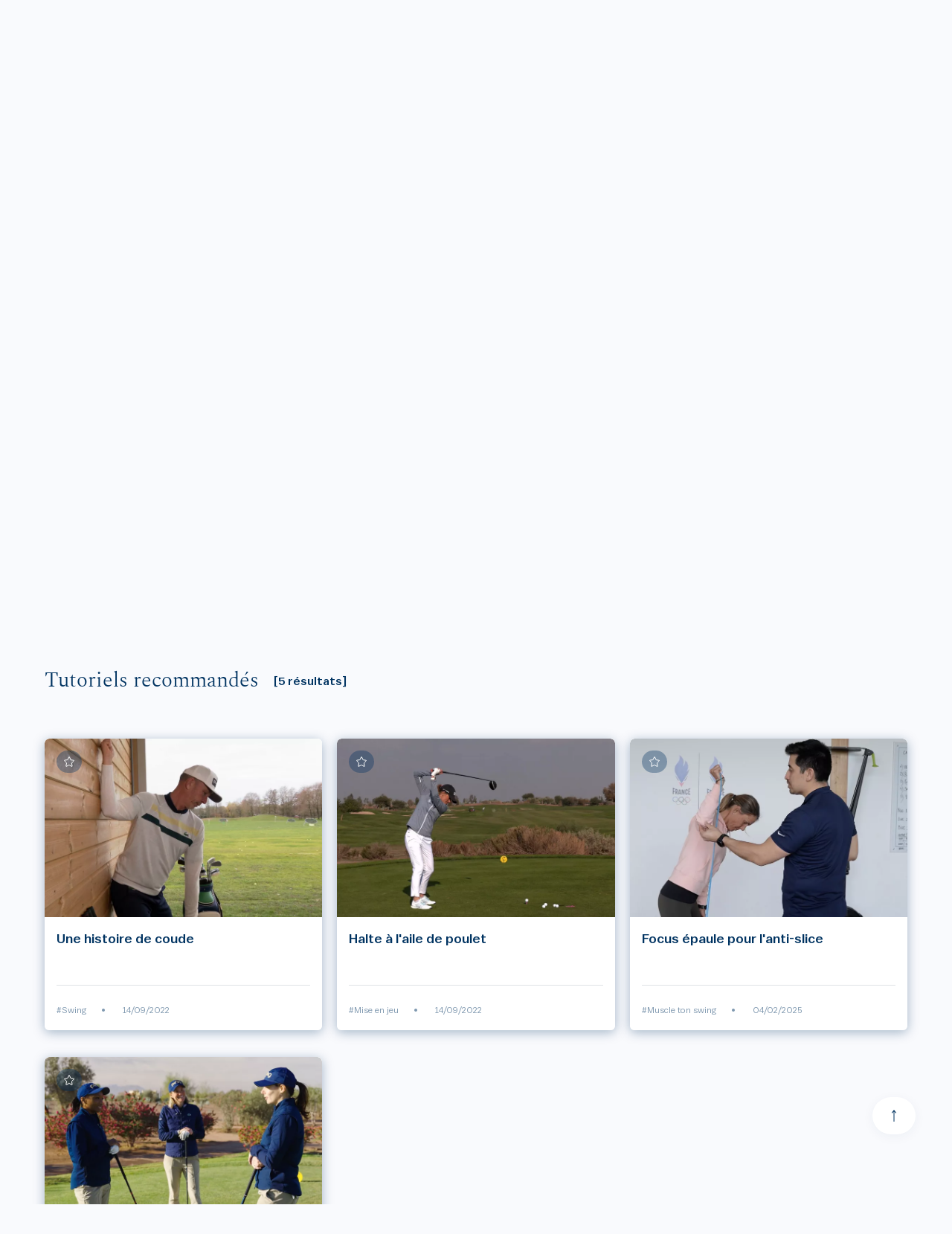

--- FILE ---
content_type: text/html; charset=UTF-8
request_url: https://www.ffgolf.org/tutos-de-l-academie/un-probleme-une-solution/je-slice/montee-en-aile-de-poulet
body_size: 965290
content:
<!doctype html>
<html lang="fr">
<head>
        <link rel="apple-touch-icon" href="/build/favicon/ffgolf/apple-touch-icon.png">
<link rel="apple-touch-icon" sizes="57x57" href="/build/favicon/ffgolf/apple-icon-57x57.png">
<link rel="apple-touch-icon" sizes="60x60" href="/build/favicon/ffgolf/apple-icon-60x60.png">
<link rel="apple-touch-icon" sizes="72x72" href="/build/favicon/ffgolf/apple-icon-72x72.png">
<link rel="apple-touch-icon" sizes="76x76" href="/build/favicon/ffgolf/apple-icon-76x76.png">
<link rel="apple-touch-icon" sizes="114x114" href="/build/favicon/ffgolf/apple-icon-114x114.png">
<link rel="apple-touch-icon" sizes="120x120" href="/build/favicon/ffgolf/apple-icon-120x120.png">
<link rel="apple-touch-icon" sizes="144x144" href="/build/favicon/ffgolf/apple-icon-144x144.png">
<link rel="apple-touch-icon" sizes="152x152" href="/build/favicon/ffgolf/apple-icon-152x152.png">
<link rel="apple-touch-icon" sizes="180x180" href="/build/favicon/ffgolf/apple-icon-180x180.png">
<link rel="icon" type="image/png" sizes="192x192"  href="/build/favicon/ffgolf/android-icon-192x192.png">
<link rel="icon" type="image/png" sizes="32x32" href="/build/favicon/ffgolf/favicon-32x32.png">
<link rel="icon" type="image/png" sizes="96x96" href="/build/favicon/ffgolf/favicon-96x96.png">
<link rel="icon" type="image/png" sizes="16x16" href="/build/favicon/ffgolf/favicon-16x16.png">
<link rel="manifest" href="/build/favicon/ffgolf/manifest.json" crossorigin="use-credentials">
<meta name="msapplication-TileColor" content="#ffffff">
<meta name="msapplication-TileImage" content="/build/favicon/ffgolf/ms-icon-144x144.png">
<meta name="theme-color" content="#ffffff"><meta charset="utf-8">
<meta name="viewport" content="width=device-width, initial-scale=1" />
    
<meta property="og:title" content="montée en aile de poulet">
<meta property="og:image" content="/build/images/ffgolf-og-600x600.4472b91c.webp">
<meta property="og:url" content="https://www.ffgolf.org/tutos-de-l-academie/un-probleme-une-solution/je-slice/montee-en-aile-de-poulet">
<meta property="og:type" content="website">
<meta property="fb:app_id" content="ffgolf">
<meta name="twitter:title" content="montée en aile de poulet">
<meta name="twitter:image" content="/build/images/ffgolf-og-600x600.4472b91c.webp">
<meta name="twitter:card" content="summary_large_image">
<meta name="twitter:site" content="@ffgolf">

    <meta name="robots" content="index, follow, max-snippet:-1, max-image-preview:large, max-video-preview:-1">
    <link rel="canonical" href="https://www.ffgolf.org/tutos-de-l-academie/un-probleme-une-solution/je-slice/montee-en-aile-de-poulet" />

    <script>
    </script>

                    <script type="text/javascript"> window.didomiConfig = { notice: { position: 'bottom', closeOnScroll: false, } };</script>
        <script type="text/javascript">window.gdprAppliesGlobally=true;(function(){function n(e){if(!window.frames[e]){if(document.body&&document.body.firstChild){var t=document.body;var r=document.createElement("iframe");r.style.display="none";r.name=e;r.title=e;t.insertBefore(r,t.firstChild)}else{setTimeout(function(){n(e)},5)}}}function e(r,i,o,c,s){function e(e,t,r,n){if(typeof r!=="function"){return}if(!window[i]){window[i]=[]}var a=false;if(s){a=s(e,n,r)}if(!a){window[i].push({command:e,version:t,callback:r,parameter:n})}}e.stub=true;e.stubVersion=2;function t(n){if(!window[r]||window[r].stub!==true){return}if(!n.data){return}var a=typeof n.data==="string";var e;try{e=a?JSON.parse(n.data):n.data}catch(t){return}if(e[o]){var i=e[o];window[r](i.command,i.version,function(e,t){var r={};r[c]={returnValue:e,success:t,callId:i.callId};n.source.postMessage(a?JSON.stringify(r):r,"*")},i.parameter)}}if(typeof window[r]!=="function"){window[r]=e;if(window.addEventListener){window.addEventListener("message",t,false)}else{window.attachEvent("onmessage",t)}}}e("__tcfapi","__tcfapiBuffer","__tcfapiCall","__tcfapiReturn");n("__tcfapiLocator");(function(e){var t=document.createElement("link");t.rel="preconnect";t.as="script";var r=document.createElement("link");r.rel="dns-prefetch";r.as="script";var n=document.createElement("link");n.rel="preload";n.as="script";var a=document.createElement("script");a.id="spcloader";a.type="text/javascript";a["async"]=true;a.charset="utf-8";var i="https://sdk.privacy-center.org/"+e+"/loader.js?target="+document.location.hostname;t.href="https://sdk.privacy-center.org/";r.href="https://sdk.privacy-center.org/";n.href=i;a.src=i;var o=document.getElementsByTagName("script")[0];o.parentNode.insertBefore(t,o);o.parentNode.insertBefore(r,o);o.parentNode.insertBefore(n,o);o.parentNode.insertBefore(a,o)})("b37994cb-a436-48b9-a934-0e87676550f1")})();</script>
    
                                        <title>montée en aile de poulet | FFGolf</title>
    
                            <link rel="preload" href="/build/ffgolf-common.edcc87bd.css" as="style">
            <link rel="stylesheet" href="/build/ffgolf-common.edcc87bd.css">
                                    <link rel="preload" href="/build/ffgolf-vue.158eaa4c.css" as="style">
            <link rel="stylesheet" href="/build/ffgolf-vue.158eaa4c.css">
                                                                                                        <link rel="preload" as="font" href="/build/fonts/Balto-Book.woff2" type="font/woff2" crossorigin="anonymous">
                                                                        <link rel="preload" as="font" href="/build/fonts/Balto-BookItalic.woff2" type="font/woff2" crossorigin="anonymous">
                                                                        <link rel="preload" as="font" href="/build/fonts/Balto-Medium.woff2" type="font/woff2" crossorigin="anonymous">
                                                                        <link rel="preload" as="font" href="/build/fonts/Balto-MediumItalic.woff2" type="font/woff2" crossorigin="anonymous">
                                                                        <link rel="preload" as="font" href="/build/fonts/Spectral-Regular.woff2" type="font/woff2" crossorigin="anonymous">
                                                                        <link rel="preload" as="font" href="/build/fonts/Spectral-Italic.woff2" type="font/woff2" crossorigin="anonymous">
                                                                        <link rel="preload" as="font" href="/build/fonts/Spectral-Medium.woff2" type="font/woff2" crossorigin="anonymous">
                                                                        <link rel="preload" as="font" href="/build/fonts/Spectral-MediumItalic.woff2" type="font/woff2" crossorigin="anonymous">
                                            <link rel="preload" as="font" href="/build/fonts/3OF9.woff" type="font/woff" crossorigin="anonymous">
            
            <script>
            window.dataLayer = window.dataLayer || [];
            window.didomiOnReady = window.didomiOnReady || [];
            window.didomiOnReady.push(function (Didomi) {
                (function(w,d,s,l,i){w[l]=w[l]||[];w[l].push({'gtm.start':
                        new Date().getTime(),event:'gtm.js'});var f=d.getElementsByTagName(s)[0],
                    j=d.createElement(s),dl=l!='dataLayer'?'&l='+l:'';j.async=true;j.src=
                    'https://coucou.ffgolf.org/7hly6kyd0zyz60h.js?awl='+i.replace(/^GTM-/, '')+dl;f.parentNode.insertBefore(j,f);
                })(window,document,'script','dataLayer','GTM-PCQSBQW');
                
                    let subRubric = location.pathname.split('/')[2] !== undefined ? location.pathname.split('/')[2] : 'default';

                    dataLayer.push({'espace': 'grand-public'});
                    dataLayer.push({'univers': 'tutos-de-l-academie'});
                    dataLayer.push({'sousrub': subRubric});
                                            dataLayer.push({'pagetype': 'academy-origin'});
                                                                dataLayer.push({'pageid': '28219'});
                    
                
                
                    dataLayer.push({'user_type': 'visitor'});
                    dataLayer.push({
                        "event": "page_view",
                        'page_language':'fr',
                        "page_template": "category page",
                        "content_group": 'Tutos\u0020de\u0020l\u0027Acad\u00E9mie'
                    });
                                        
                            });
            function setPositiveConsentStatusForVendor(vendorId) {
                // Get all the vendor purposes
                let purposes = window.Didomi.getVendorById(vendorId).purposeIds;

                // Create a "transaction"...
                let transaction = window.Didomi.openTransaction();

                // ... enable the vendor
                transaction.enableVendor(vendorId);

                // ... and all his purposes
                transaction.enablePurposes(...purposes);

                // update the new status using "commit"
                transaction.commit();
            }
        </script>
    
            <link rel="preconnect" href="https://dev.visualwebsiteoptimizer.com" />
        <script type='text/javascript' id='vwoCode'>
            window._vwo_code || (function() {
                var account_id=1104680,
                    version=2.1,
                    settings_tolerance=2000,
                    hide_element='body',
                    hide_element_style = 'opacity:0 !important;filter:alpha(opacity=0) !important;background:none !important;transition:none !important;',
                    /* DO NOT EDIT BELOW THIS LINE */
                    f=false,w=window,d=document,v=d.querySelector('#vwoCode'),cK='_vwo_'+account_id+'_settings',cc={};try{var c=JSON.parse(localStorage.getItem('_vwo_'+account_id+'_config'));cc=c&&typeof c==='object'?c:{}}catch(e){}var stT=cc.stT==='session'?w.sessionStorage:w.localStorage;code={nonce:v&&v.nonce,library_tolerance:function(){return typeof library_tolerance!=='undefined'?library_tolerance:undefined},settings_tolerance:function(){return cc.sT||settings_tolerance},hide_element_style:function(){return'{'+(cc.hES||hide_element_style)+'}'},hide_element:function(){if(performance.getEntriesByName('first-contentful-paint')[0]){return''}return typeof cc.hE==='string'?cc.hE:hide_element},getVersion:function(){return version},finish:function(e){if(!f){f=true;var t=d.getElementById('_vis_opt_path_hides');if(t)t.parentNode.removeChild(t);if(e)(new Image).src='https://dev.visualwebsiteoptimizer.com/ee.gif?a='+account_id+e}},finished:function(){return f},addScript:function(e){var t=d.createElement('script');t.type='text/javascript';if(e.src){t.src=e.src}else{t.text=e.text}v&&t.setAttribute('nonce',v.nonce);d.getElementsByTagName('head')[0].appendChild(t)},load:function(e,t){var n=this.getSettings(),i=d.createElement('script'),r=this;t=t||{};if(n){i.textContent=n;d.getElementsByTagName('head')[0].appendChild(i);if(!w.VWO||VWO.caE){stT.removeItem(cK);r.load(e)}}else{var o=new XMLHttpRequest;o.open('GET',e,true);o.withCredentials=!t.dSC;o.responseType=t.responseType||'text';o.onload=function(){if(t.onloadCb){return t.onloadCb(o,e)}if(o.status===200||o.status===304){_vwo_code.addScript({text:o.responseText})}else{_vwo_code.finish('&e=loading_failure:'+e)}};o.onerror=function(){if(t.onerrorCb){return t.onerrorCb(e)}_vwo_code.finish('&e=loading_failure:'+e)};o.send()}},getSettings:function(){try{var e=stT.getItem(cK);if(!e){return}e=JSON.parse(e);if(Date.now()>e.e){stT.removeItem(cK);return}return e.s}catch(e){return}},init:function(){if(d.URL.indexOf('__vwo_disable__')>-1)return;var e=this.settings_tolerance();w._vwo_settings_timer=setTimeout(function(){_vwo_code.finish();stT.removeItem(cK)},e);var t;if(this.hide_element()!=='body'){t=d.createElement('style');var n=this.hide_element(),i=n?n+this.hide_element_style():'',r=d.getElementsByTagName('head')[0];t.setAttribute('id','_vis_opt_path_hides');v&&t.setAttribute('nonce',v.nonce);t.setAttribute('type','text/css');if(t.styleSheet)t.styleSheet.cssText=i;else t.appendChild(d.createTextNode(i));r.appendChild(t)}else{t=d.getElementsByTagName('head')[0];var i=d.createElement('div');i.style.cssText='z-index: 2147483647 !important;position: fixed !important;left: 0 !important;top: 0 !important;width: 100% !important;height: 100% !important;background: white !important;display: block !important;';i.setAttribute('id','_vis_opt_path_hides');i.classList.add('_vis_hide_layer');t.parentNode.insertBefore(i,t.nextSibling)}var o=window._vis_opt_url||d.URL,s='https://dev.visualwebsiteoptimizer.com/j.php?a='+account_id+'&u='+encodeURIComponent(o)+'&vn='+version;if(w.location.search.indexOf('_vwo_xhr')!==-1){this.addScript({src:s})}else{this.load(s+'&x=true')}}};w._vwo_code=code;code.init();})();
        </script>
    </head>
<body class=" ffgolf ">
    <noscript>
        <iframe src="https://coucou.ffgolf.org/ns.html?id=GTM-PCQSBQW" height="0" width="0" style="display:none;visibility:hidden"></iframe>
    </noscript>
        <div id="top"></div>
        <div id="alertContainer"></div>

    
                        <div id="ffgolf_skin" class="ffgolf_ads ">

    </div>

        
                <div class="autohide">
            

<div class="row w-100 ms-0 pt-32 pt-xl-90 ">
    <nav class="navbar p-0 px-fflg-0 py-9 py-fflg-29 navbar-light bg-light bg-white shadow-fflg">
        <div class="container-fluid px-fflg-6 justify-content-between justify-content-fflg-center">
                                            <div class="text-fflg-start width-ffgolf-menu-4 width-ffgolf-menu-lg-22 width-ffgolf-menu-fflgxl-29 d-flex align-items-center gap-20">
                                                <div class="d-none d-xl-inline-flex align-items-center">
                        <a class="btn no-shadow px-lg-0 d-flex align-items-center gap-12" data-bs-toggle="panel-click" href="#panel-0" role="button" aria-label="panel">
        <span class="navbar-toggler-icon app-navbar-toggler-icon"></span>
        <span class="font-size-12 font-weight-500 ffgolf-blue-text-100 lh-12">
            MENU
        </span>
    </a>
                        <div class="panel panel-start-0"
                 tabindex="-1"
                 id="panel-0"
                 aria-labelledby="panel-0-Label"
                 data-depth="0"
                 data-bs-scroll="false">
                <div class="panel-header d-block px-6 ">
                                            <div class="d-flex flex-row align-items-center justify-content-between">
                                <a href="/"        title="Page d&#039;accueil"                       class="ms-276"
    >
        <svg width="86" height="36" class="logo"><use xlink:href=/build/images/sprite.c10c4051.svg#logo></use></svg>
        </a>

                            <button type="button" class="btn-close no-shadow text-reset ffgolf-btn-close mt-minus-7" data-bs-dismiss="panel" aria-label="Close"></button>
                        </div>
                                                    <div class="my-6 d-flex flex-row align-content-start">
                                                                    <a href="/debuter"   class="cta me-10"
   title="Débuter"       >
    Débuter</a>
                                                                    <a href="/prendre-sa-licence/commande"   class="cta "
   title="Prendre sa licence"       >
    Prendre sa licence</a>
                                                            </div>
                                                            </div>
                <div class="panel-body py-0 px-0 d-flex flex-column">
                                            <div class="mb-8 font-weight-500 font-size-12 text-uppercase border-panel-menu-placeholder">
                            <div class="px-6 py-lg-9">Nos univers</div>
                        </div>
                                        <div class="flex-grow-1">
                                                                                                                                                                                    
                                
                                                                                        <a href="#panel-loc-golf-amateur"        title="Golf Amateur"                       class="panel-link d-block min-width-panel-link text-decoration-none font-weight-500 font-size-12 text-uppercase mb-lg-8 pe-lg-35 ps-lg-35"
    data-bs-target="#panel-loc-golf-amateur"data-bs-toggle="panel"role="button"aria-controls="panel-loc-golf-amateur-Label"data-depth="0"data-parent_id="panel-0">
        Golf Amateur                <div class="svg icon-arrow d-inline-block link-m-left float-end mt-lg-27"></div>


    </a>

    
                                                                                                                                                                
                                
                                                                                        <a href="#panel-loc-academie"        title="Tutos de l&#039;Académie"                       class="panel-link d-block min-width-panel-link text-decoration-none font-weight-500 font-size-12 text-uppercase mb-lg-8 pe-lg-35 ps-lg-35"
    data-bs-target="#panel-loc-academie"data-bs-toggle="panel"role="button"aria-controls="panel-loc-academie-Label"data-depth="0"data-parent_id="panel-0">
        Tutos de l&#039;Académie                <div class="svg icon-arrow d-inline-block link-m-left float-end mt-lg-27"></div>


    </a>

    
                                                                                                                                                                
                                
                                                                                        <a href="#panel-3fce7d7a9b726acc6a7d57a6ec94a98e"        title="Règles"                       class="panel-link d-block min-width-panel-link text-decoration-none font-weight-500 font-size-12 text-uppercase mb-lg-8 pe-lg-35 ps-lg-35"
    data-bs-target="#panel-3fce7d7a9b726acc6a7d57a6ec94a98e"data-bs-toggle="panel"role="button"aria-controls="panel-3fce7d7a9b726acc6a7d57a6ec94a98e-Label"data-depth="0"data-parent_id="panel-0">
        Règles                <div class="svg icon-arrow d-inline-block link-m-left float-end mt-lg-27"></div>


    </a>

    
                                                                                                                                                                
                                
                                                                                        <a href="#panel-b09830df7eedd749fa2db765572b1151"        title="Filière Haut Niveau"                       class="panel-link d-block min-width-panel-link text-decoration-none font-weight-500 font-size-12 text-uppercase mb-lg-8 pe-lg-35 ps-lg-35"
    data-bs-target="#panel-b09830df7eedd749fa2db765572b1151"data-bs-toggle="panel"role="button"aria-controls="panel-b09830df7eedd749fa2db765572b1151-Label"data-depth="0"data-parent_id="panel-0">
        Filière Haut Niveau                <div class="svg icon-arrow d-inline-block link-m-left float-end mt-lg-27"></div>


    </a>

    
                                                                                                                                                                
                                
                                                                                        <a href="#panel-loc-golf-pro"        title="Golf Pro"                       class="panel-link d-block min-width-panel-link text-decoration-none font-weight-500 font-size-12 text-uppercase mb-lg-8 pe-lg-35 ps-lg-35"
    data-bs-target="#panel-loc-golf-pro"data-bs-toggle="panel"role="button"aria-controls="panel-loc-golf-pro-Label"data-depth="0"data-parent_id="panel-0">
        Golf Pro                <div class="svg icon-arrow d-inline-block link-m-left float-end mt-lg-27"></div>


    </a>

    
                                                                                                                                                                
                                
                                                                                        <a href="#panel-location-courses-n-detours"        title="Parcours &amp; détours"                       class="panel-link d-block min-width-panel-link text-decoration-none font-weight-500 font-size-12 text-uppercase mb-lg-8 pe-lg-35 ps-lg-35"
    data-bs-target="#panel-location-courses-n-detours"data-bs-toggle="panel"role="button"aria-controls="panel-location-courses-n-detours-Label"data-depth="0"data-parent_id="panel-0">
        Parcours &amp; détours                <div class="svg icon-arrow d-inline-block link-m-left float-end mt-lg-27"></div>


    </a>

    
                                                                                                                                                                
                                
                                                                                        <a href="#panel-loc-golf-et-sante"        title="Golf et santé"                       class="panel-link d-block min-width-panel-link text-decoration-none font-weight-500 font-size-12 text-uppercase mb-lg-8 pe-lg-35 ps-lg-35"
    data-bs-target="#panel-loc-golf-et-sante"data-bs-toggle="panel"role="button"aria-controls="panel-loc-golf-et-sante-Label"data-depth="0"data-parent_id="panel-0">
        Golf et santé                <div class="svg icon-arrow d-inline-block link-m-left float-end mt-lg-27"></div>


    </a>

    
                                                                                                                                                                
                                
                                                                                        <a href="#panel-b4ecb3e18b0a880be1a1a3eafb80a65a"        title="Transition écologique"                       class="panel-link d-block min-width-panel-link text-decoration-none font-weight-500 font-size-12 text-uppercase mb-lg-8 pe-lg-35 ps-lg-35"
    data-bs-target="#panel-b4ecb3e18b0a880be1a1a3eafb80a65a"data-bs-toggle="panel"role="button"aria-controls="panel-b4ecb3e18b0a880be1a1a3eafb80a65a-Label"data-depth="0"data-parent_id="panel-0">
        Transition écologique                <div class="svg icon-arrow d-inline-block link-m-left float-end mt-lg-27"></div>


    </a>

    
                                                                                                                                                                
                                
                                                                                        <a href="#panel-loc-job-fair"        title="Emploi et formation"                       class="panel-link d-block min-width-panel-link text-decoration-none font-weight-500 font-size-12 text-uppercase mb-lg-8 pe-lg-35 ps-lg-35"
    data-bs-target="#panel-loc-job-fair"data-bs-toggle="panel"role="button"aria-controls="panel-loc-job-fair-Label"data-depth="0"data-parent_id="panel-0">
        Emploi et formation                <div class="svg icon-arrow d-inline-block link-m-left float-end mt-lg-27"></div>


    </a>

    
                                                                                                                                                                
                                
                                                                                        <a href="#panel-1c616f92ba59fd4ce48e81c33d533ce1"        title="La Fédération"                       class="panel-link d-block min-width-panel-link text-decoration-none font-weight-500 font-size-12 text-uppercase mb-lg-8 pe-lg-35 ps-lg-35"
    data-bs-target="#panel-1c616f92ba59fd4ce48e81c33d533ce1"data-bs-toggle="panel"role="button"aria-controls="panel-1c616f92ba59fd4ce48e81c33d533ce1-Label"data-depth="0"data-parent_id="panel-0">
        La Fédération                <div class="svg icon-arrow d-inline-block link-m-left float-end mt-lg-27"></div>


    </a>

    
                                                                                                                                                                
                                                                    <iframe src="https://static.rolex.com/clocks/2022/ffgolf_menu_HTML_295x90/rolex.html" style="width:100%;height:90px;border:0;padding:0;overflow:hidden;scroll:none;margin: 15px 0 40px;" SCROLLING=NO frameborder="NO"></iframe>
                                
                                                                                <div class="panel-additional-link py-9 first-panel-additional-link">
                                    <a href="#panel-ffgolf-conf-menu-multimedia-location-remote-id"        title="Multimédia"                       class="panel-link d-block min-width-panel-link text-decoration-none font-weight-500 font-size-12 text-uppercase ps-3 px-lg-6 pe-30"
    data-bs-target="#panel-ffgolf-conf-menu-multimedia-location-remote-id"data-bs-toggle="panel"role="button"aria-controls="panel-ffgolf-conf-menu-multimedia-location-remote-id-Label"data-depth="0"data-parent_id="panel-0">
        Multimédia                <div class="svg icon-arrow d-inline-block link-m-left float-end mt-lg-27"></div>


    </a>

                    </div>
    
                                                                                                                                                                
                                
                                                                                <div class="panel-additional-link py-9 ">
                                    <a href="#panel-ffgolf-applications-menu-location-remote-id"        title="Applis"                       class="panel-link d-block min-width-panel-link text-decoration-none font-weight-500 font-size-12 text-uppercase ps-3 px-lg-6 pe-30"
    data-bs-target="#panel-ffgolf-applications-menu-location-remote-id"data-bs-toggle="panel"role="button"aria-controls="panel-ffgolf-applications-menu-location-remote-id-Label"data-depth="0"data-parent_id="panel-0">
        Applis                <div class="svg icon-arrow d-inline-block link-m-left float-end mt-lg-27"></div>


    </a>

                    </div>
    
                                                                                                        </div>
                                            <div class="px-6">
                            <div class="mt-6">
                                                                                                                                                                                                                    <a href="/contacts"   class="cta-link d-block mb-lg-6"
    title="Contactez-nous"        >
    Contactez-nous</a>
                                                            </div>
                        </div>
                                    </div>
            </div>
                                <div class="panel panel-start-1"
                 tabindex="-1"
                 id="panel-loc-golf-amateur"
                 aria-labelledby="panel-loc-golf-amateur-Label"
                 data-depth="1"
                 data-bs-scroll="false">
                <div class="panel-header d-block px-6 pt-19">
                                    </div>
                <div class="panel-body py-0 px-0 d-flex flex-column">
                                        <div class="flex-grow-1">
                                                                                                                                                                                    
                                
                                                                                                                                                <a href="/golf-amateur/toute-l-actualite"        title="Toute l&#039;actualité"                       class="last-panel-link ps-6 py-0 mb-8 d-block min-width-panel-link text-decoration-none font-weight-500 font-size-12 text-uppercase px-6"
    data-bs-toggle=""role="button"aria-controls="panel-036ebb57654e1d5bff349e8b62311525-Label"data-depth="1"data-parent_id="panel-loc-golf-amateur">
        Toute l'actualité    </a>

                                                                                                                                                                
                                
                                                                                                                                                <a href="/golf-amateur/tous-les-merites"        title="Tous les Mérites"                       class="last-panel-link ps-6 py-0 mb-8 d-block min-width-panel-link text-decoration-none font-weight-500 font-size-12 text-uppercase px-6"
    data-bs-toggle=""role="button"aria-controls="panel-2fa806d83e91b83461a5c896f28909ad-Label"data-depth="1"data-parent_id="panel-loc-golf-amateur">
        Tous les Mérites    </a>

                                                                                                                                                                
                                
                                                                                        <a href="#panel-loc-competitions-club"        title="Compétitions des clubs"                       class="panel-link d-block min-width-panel-link text-decoration-none font-weight-500 font-size-12 text-uppercase mb-lg-8 pe-lg-35 ps-lg-6"
    data-bs-target="#panel-loc-competitions-club"data-bs-toggle="panel"role="button"aria-controls="panel-loc-competitions-club-Label"data-depth="1"data-parent_id="panel-loc-golf-amateur">
        Compétitions des clubs                <div class="svg icon-arrow d-inline-block link-m-left float-end mt-lg-27"></div>


    </a>

    
                                                                                                                                                                
                                
                                                                                                                                                <a href="/golf-amateur/inscriptions-entry-form"        title="Inscriptions/Entry form"                       class="last-panel-link ps-6 py-0 mb-8 d-block min-width-panel-link text-decoration-none font-weight-500 font-size-12 text-uppercase px-6"
    data-bs-toggle=""role="button"aria-controls="panel-a8d82e48ed858bf0b422bbcedaf42fdd-Label"data-depth="1"data-parent_id="panel-loc-golf-amateur">
        Inscriptions/Entry form    </a>

                                                                                                                                                                
                                
                                                                                        <a href="#panel-loc-rubric-amateur-calendar-toutes-categories"        title="Toutes catégories"                       class="panel-link d-block min-width-panel-link text-decoration-none font-weight-500 font-size-12 text-uppercase mb-lg-8 pe-lg-35 ps-lg-6"
    data-bs-target="#panel-loc-rubric-amateur-calendar-toutes-categories"data-bs-toggle="panel"role="button"aria-controls="panel-loc-rubric-amateur-calendar-toutes-categories-Label"data-depth="1"data-parent_id="panel-loc-golf-amateur">
        Toutes catégories                <div class="svg icon-arrow d-inline-block link-m-left float-end mt-lg-27"></div>


    </a>

    
                                                                                                                                                                
                                
                                                                                        <a href="#panel-loc-rubric-amateur-calendar-jeunes"        title="Jeunes"                       class="panel-link d-block min-width-panel-link text-decoration-none font-weight-500 font-size-12 text-uppercase mb-lg-8 pe-lg-35 ps-lg-6"
    data-bs-target="#panel-loc-rubric-amateur-calendar-jeunes"data-bs-toggle="panel"role="button"aria-controls="panel-loc-rubric-amateur-calendar-jeunes-Label"data-depth="1"data-parent_id="panel-loc-golf-amateur">
        Jeunes                <div class="svg icon-arrow d-inline-block link-m-left float-end mt-lg-27"></div>


    </a>

    
                                                                                                                                                                
                                
                                                                                        <a href="#panel-loc-rubric-amateur-calendar-mid-amateur"        title="Mid-Amateurs"                       class="panel-link d-block min-width-panel-link text-decoration-none font-weight-500 font-size-12 text-uppercase mb-lg-8 pe-lg-35 ps-lg-6"
    data-bs-target="#panel-loc-rubric-amateur-calendar-mid-amateur"data-bs-toggle="panel"role="button"aria-controls="panel-loc-rubric-amateur-calendar-mid-amateur-Label"data-depth="1"data-parent_id="panel-loc-golf-amateur">
        Mid-Amateurs                <div class="svg icon-arrow d-inline-block link-m-left float-end mt-lg-27"></div>


    </a>

    
                                                                                                                                                                
                                
                                                                                        <a href="#panel-loc-rubric-amateur-calendar-seniors-veterans"        title="Seniors"                       class="panel-link d-block min-width-panel-link text-decoration-none font-weight-500 font-size-12 text-uppercase mb-lg-8 pe-lg-35 ps-lg-6"
    data-bs-target="#panel-loc-rubric-amateur-calendar-seniors-veterans"data-bs-toggle="panel"role="button"aria-controls="panel-loc-rubric-amateur-calendar-seniors-veterans-Label"data-depth="1"data-parent_id="panel-loc-golf-amateur">
        Seniors                <div class="svg icon-arrow d-inline-block link-m-left float-end mt-lg-27"></div>


    </a>

    
                                                                                                                                                                
                                
                                                                                        <a href="#panel-loc-rubric-amateur-calendar-paragolf"        title="Paragolf"                       class="panel-link d-block min-width-panel-link text-decoration-none font-weight-500 font-size-12 text-uppercase mb-lg-8 pe-lg-35 ps-lg-6"
    data-bs-target="#panel-loc-rubric-amateur-calendar-paragolf"data-bs-toggle="panel"role="button"aria-controls="panel-loc-rubric-amateur-calendar-paragolf-Label"data-depth="1"data-parent_id="panel-loc-golf-amateur">
        Paragolf                <div class="svg icon-arrow d-inline-block link-m-left float-end mt-lg-27"></div>


    </a>

    
                                                                                                                                                                
                                
                                                                                        <a href="#panel-loc-rubric-amateur-calendar-entreprise"        title="Golf entreprise"                       class="panel-link d-block min-width-panel-link text-decoration-none font-weight-500 font-size-12 text-uppercase mb-lg-8 pe-lg-35 ps-lg-6"
    data-bs-target="#panel-loc-rubric-amateur-calendar-entreprise"data-bs-toggle="panel"role="button"aria-controls="panel-loc-rubric-amateur-calendar-entreprise-Label"data-depth="1"data-parent_id="panel-loc-golf-amateur">
        Golf entreprise                <div class="svg icon-arrow d-inline-block link-m-left float-end mt-lg-27"></div>


    </a>

    
                                                                                                                                                                
                                
                                                                                        <a href="#panel-loc-rubric-amateur-calendar-asmunicipal"        title="AS municipales"                       class="panel-link d-block min-width-panel-link text-decoration-none font-weight-500 font-size-12 text-uppercase mb-lg-8 pe-lg-35 ps-lg-6"
    data-bs-target="#panel-loc-rubric-amateur-calendar-asmunicipal"data-bs-toggle="panel"role="button"aria-controls="panel-loc-rubric-amateur-calendar-asmunicipal-Label"data-depth="1"data-parent_id="panel-loc-golf-amateur">
        AS municipales                <div class="svg icon-arrow d-inline-block link-m-left float-end mt-lg-27"></div>


    </a>

    
                                                                                                                                                                
                                
                                                                                        <a href="#panel-loc-rubric-amateur-calendar-affinitaires"        title="Golf affinitaire"                       class="panel-link d-block min-width-panel-link text-decoration-none font-weight-500 font-size-12 text-uppercase mb-lg-8 pe-lg-35 ps-lg-6"
    data-bs-target="#panel-loc-rubric-amateur-calendar-affinitaires"data-bs-toggle="panel"role="button"aria-controls="panel-loc-rubric-amateur-calendar-affinitaires-Label"data-depth="1"data-parent_id="panel-loc-golf-amateur">
        Golf affinitaire                <div class="svg icon-arrow d-inline-block link-m-left float-end mt-lg-27"></div>


    </a>

    
                                                                                                                                                                
                                
                                                                                                                                                <a href="/golf-amateur/jouer-en-competition"        title="Jouer en compétition"                       class="last-panel-link ps-6 py-0 mb-8 d-block min-width-panel-link text-decoration-none font-weight-500 font-size-12 text-uppercase px-6"
    data-bs-toggle=""role="button"aria-controls="panel-44b9ba392860dd0770bdec54fa795788-Label"data-depth="1"data-parent_id="panel-loc-golf-amateur">
        Jouer en compétition    </a>

                                                                                                                                                                
                                
                                                                                        <a href="#panel-710a4d8a106193fa3e4b2af162efa559"        title="Règlements"                       class="panel-link d-block min-width-panel-link text-decoration-none font-weight-500 font-size-12 text-uppercase mb-lg-8 pe-lg-35 ps-lg-6"
    data-bs-target="#panel-710a4d8a106193fa3e4b2af162efa559"data-bs-toggle="panel"role="button"aria-controls="panel-710a4d8a106193fa3e4b2af162efa559-Label"data-depth="1"data-parent_id="panel-loc-golf-amateur">
        Règlements                <div class="svg icon-arrow d-inline-block link-m-left float-end mt-lg-27"></div>


    </a>

    
                                                                                                                                                                
                                
                                                                                                                                                <a href="/golf-amateur/antidopage"        title="Antidopage"                       class="last-panel-link ps-6 py-0 mb-8 d-block min-width-panel-link text-decoration-none font-weight-500 font-size-12 text-uppercase px-6"
    data-bs-toggle=""role="button"aria-controls="panel-54bee5ca7be50d07c79de6d7210ce758-Label"data-depth="1"data-parent_id="panel-loc-golf-amateur">
        Antidopage    </a>

                                                                                                                                                                
                                
                                                                                        <a href="#panel-a7f51aa981995cfa4f8f6fd5bff62151"        title="Index et WHS"                       class="panel-link d-block min-width-panel-link text-decoration-none font-weight-500 font-size-12 text-uppercase mb-lg-8 pe-lg-35 ps-lg-6"
    data-bs-target="#panel-a7f51aa981995cfa4f8f6fd5bff62151"data-bs-toggle="panel"role="button"aria-controls="panel-a7f51aa981995cfa4f8f6fd5bff62151-Label"data-depth="1"data-parent_id="panel-loc-golf-amateur">
        Index et WHS                <div class="svg icon-arrow d-inline-block link-m-left float-end mt-lg-27"></div>


    </a>

    
                                                                                                                                                                
                                
                                                                                        <a href="#panel-99c5212af196a9ad5987c8a73fe1d404"        title="Niveau"                       class="panel-link d-block min-width-panel-link text-decoration-none font-weight-500 font-size-12 text-uppercase mb-lg-8 pe-lg-35 ps-lg-6"
    data-bs-target="#panel-99c5212af196a9ad5987c8a73fe1d404"data-bs-toggle="panel"role="button"aria-controls="panel-99c5212af196a9ad5987c8a73fe1d404-Label"data-depth="1"data-parent_id="panel-loc-golf-amateur">
        Niveau                <div class="svg icon-arrow d-inline-block link-m-left float-end mt-lg-27"></div>


    </a>

    
                                                                                                        </div>
                                    </div>
            </div>
                                <div class="panel panel-start-1"
                 tabindex="-1"
                 id="panel-loc-academie"
                 aria-labelledby="panel-loc-academie-Label"
                 data-depth="1"
                 data-bs-scroll="false">
                <div class="panel-header d-block px-6 pt-19">
                                    </div>
                <div class="panel-body py-0 px-0 d-flex flex-column">
                                        <div class="flex-grow-1">
                                                                                                                                                                                    
                                
                                                                                                                                                <a href="/tutos-de-l-academie/tous-nos-tutos"        title="Tous nos tutos"                       class="last-panel-link ps-6 py-0 mb-8 d-block min-width-panel-link text-decoration-none font-weight-500 font-size-12 text-uppercase px-6"
    data-bs-toggle=""role="button"aria-controls="panel-11bd1761adedf0fec1dbd23e74a7471d-Label"data-depth="1"data-parent_id="panel-loc-academie">
        Tous nos tutos    </a>

                                                                                                                                                                
                                
                                                                                                                                                <a href="/tutos-de-l-academie/swing"        title="Swing"                       class="last-panel-link ps-6 py-0 mb-8 d-block min-width-panel-link text-decoration-none font-weight-500 font-size-12 text-uppercase px-6"
    data-bs-toggle=""role="button"aria-controls="panel-d51dd286ce024576b021c0c02dc1dbdf-Label"data-depth="1"data-parent_id="panel-loc-academie">
        Swing    </a>

                                                                                                                                                                
                                
                                                                                                                                                <a href="/tutos-de-l-academie/mise-en-jeu"        title="Mise en jeu"                       class="last-panel-link ps-6 py-0 mb-8 d-block min-width-panel-link text-decoration-none font-weight-500 font-size-12 text-uppercase px-6"
    data-bs-toggle=""role="button"aria-controls="panel-37a1102f01e8fee1ec2fbf48ce6cefba-Label"data-depth="1"data-parent_id="panel-loc-academie">
        Mise en jeu    </a>

                                                                                                                                                                
                                
                                                                                                                                                <a href="/tutos-de-l-academie/sur-le-fairway"        title="Sur le fairway"                       class="last-panel-link ps-6 py-0 mb-8 d-block min-width-panel-link text-decoration-none font-weight-500 font-size-12 text-uppercase px-6"
    data-bs-toggle=""role="button"aria-controls="panel-71081b58284027b9ea979b283b949b09-Label"data-depth="1"data-parent_id="panel-loc-academie">
        Sur le fairway    </a>

                                                                                                                                                                
                                
                                                                                                                                                <a href="/tutos-de-l-academie/strategie"        title="Stratégie"                       class="last-panel-link ps-6 py-0 mb-8 d-block min-width-panel-link text-decoration-none font-weight-500 font-size-12 text-uppercase px-6"
    data-bs-toggle=""role="button"aria-controls="panel-bfcfb6c517715b7773a1974f35a9f591-Label"data-depth="1"data-parent_id="panel-loc-academie">
        Stratégie    </a>

                                                                                                                                                                
                                
                                                                                                                                                <a href="/tutos-de-l-academie/autour-du-green"        title="Autour du green"                       class="last-panel-link ps-6 py-0 mb-8 d-block min-width-panel-link text-decoration-none font-weight-500 font-size-12 text-uppercase px-6"
    data-bs-toggle=""role="button"aria-controls="panel-2b23efd59f153fcaeb4c8cdbab2656ff-Label"data-depth="1"data-parent_id="panel-loc-academie">
        Autour du green    </a>

                                                                                                                                                                
                                
                                                                                                                                                <a href="/tutos-de-l-academie/sur-le-green"        title="Sur le green"                       class="last-panel-link ps-6 py-0 mb-8 d-block min-width-panel-link text-decoration-none font-weight-500 font-size-12 text-uppercase px-6"
    data-bs-toggle=""role="button"aria-controls="panel-5a4f49c76cbe5d29020962d0c95b0eda-Label"data-depth="1"data-parent_id="panel-loc-academie">
        Sur le green    </a>

                                                                                                                                                                
                                
                                                                                                                                                <a href="/tutos-de-l-academie/muscle-ton-swing"        title="Muscle ton swing"                       class="last-panel-link ps-6 py-0 mb-8 d-block min-width-panel-link text-decoration-none font-weight-500 font-size-12 text-uppercase px-6"
    data-bs-toggle=""role="button"aria-controls="panel-80725169f7d94053af698ff3c7a4f966-Label"data-depth="1"data-parent_id="panel-loc-academie">
        Muscle ton swing    </a>

                                                                                                                                                                
                                
                                                                                                                                                <a href="/tutos-de-l-academie/mental"        title="Mental"                       class="last-panel-link ps-6 py-0 mb-8 d-block min-width-panel-link text-decoration-none font-weight-500 font-size-12 text-uppercase px-6"
    data-bs-toggle=""role="button"aria-controls="panel-2f8df05b7012673d7e240972fc7cd6ec-Label"data-depth="1"data-parent_id="panel-loc-academie">
        Mental    </a>

                                                                                                                                                                
                                
                                                                                                                                                <a href="/tutos-de-l-academie/un-probleme-une-solution"        title="Un problème ? Une solution !"                       class="last-panel-link ps-6 py-0 mb-8 d-block min-width-panel-link text-decoration-none font-weight-500 font-size-12 text-uppercase px-6"
    data-bs-toggle=""role="button"aria-controls="panel-4163d025baa03539ce776743fa829ea6-Label"data-depth="1"data-parent_id="panel-loc-academie">
        Un problème ? Une solution !    </a>

                                                                                                                                                                
                                
                                                                                                                                                <a href="/tutos-de-l-academie/l-academie-au-golf-national"        title="L&#039;Académie au Golf National"                       class="last-panel-link ps-6 py-0 mb-8 d-block min-width-panel-link text-decoration-none font-weight-500 font-size-12 text-uppercase px-6"
    data-bs-toggle=""role="button"aria-controls="panel-edcc9588c273aebdf8f86fc5c9869c9e-Label"data-depth="1"data-parent_id="panel-loc-academie">
        L'Académie au Golf National    </a>

                                                                                                        </div>
                                    </div>
            </div>
                                <div class="panel panel-start-1"
                 tabindex="-1"
                 id="panel-3fce7d7a9b726acc6a7d57a6ec94a98e"
                 aria-labelledby="panel-3fce7d7a9b726acc6a7d57a6ec94a98e-Label"
                 data-depth="1"
                 data-bs-scroll="false">
                <div class="panel-header d-block px-6 pt-19">
                                    </div>
                <div class="panel-body py-0 px-0 d-flex flex-column">
                                        <div class="flex-grow-1">
                                                                                                                                                                                    
                                
                                                                                                                                                <a href="/regles/les-regles-2023"        title="Les Règles 2023"                       class="last-panel-link ps-6 py-0 mb-8 d-block min-width-panel-link text-decoration-none font-weight-500 font-size-12 text-uppercase px-6"
    data-bs-toggle=""role="button"aria-controls="panel-a4362f555bf8b3abe072a14ff429f61b-Label"data-depth="1"data-parent_id="panel-3fce7d7a9b726acc6a7d57a6ec94a98e">
        Les Règles 2023    </a>

                                                                                                                                                                
                                
                                                                                                                                                <a href="/regles/regles-locales-permanentes"        title="Règles locales permanentes"                       class="last-panel-link ps-6 py-0 mb-8 d-block min-width-panel-link text-decoration-none font-weight-500 font-size-12 text-uppercase px-6"
    data-bs-toggle=""role="button"aria-controls="panel-4059fac9e2b2ffaff2b30e6352d0711e-Label"data-depth="1"data-parent_id="panel-3fce7d7a9b726acc6a7d57a6ec94a98e">
        Règles locales permanentes    </a>

                                                                                                                                                                
                                
                                                                                                                                                <a href="/regles/l-essentiel-des-regles"        title="L&#039;essentiel des Règles"                       class="last-panel-link ps-6 py-0 mb-8 d-block min-width-panel-link text-decoration-none font-weight-500 font-size-12 text-uppercase px-6"
    data-bs-toggle=""role="button"aria-controls="panel-71934f67eed24400d2639ee69bf22d22-Label"data-depth="1"data-parent_id="panel-3fce7d7a9b726acc6a7d57a6ec94a98e">
        L'essentiel des Règles    </a>

                                                                                                                                                                
                                
                                                                                                                                                <a href="/regles/apprentissage-des-regles"        title="Apprentissage des Règles"                       class="last-panel-link ps-6 py-0 mb-8 d-block min-width-panel-link text-decoration-none font-weight-500 font-size-12 text-uppercase px-6"
    data-bs-toggle=""role="button"aria-controls="panel-704683d8ebb725ebf1c025a0651229c8-Label"data-depth="1"data-parent_id="panel-3fce7d7a9b726acc6a7d57a6ec94a98e">
        Apprentissage des Règles    </a>

                                                                                                                                                                
                                
                                                                                                                                                <a href="/regles/pret-jouez"        title="Prêt ? Jouez !"                       class="last-panel-link ps-6 py-0 mb-8 d-block min-width-panel-link text-decoration-none font-weight-500 font-size-12 text-uppercase px-6"
    data-bs-toggle=""role="button"aria-controls="panel-7f64aad70a4c9bbdf6bff8ccf66d21b9-Label"data-depth="1"data-parent_id="panel-3fce7d7a9b726acc6a7d57a6ec94a98e">
        Prêt ? Jouez !    </a>

                                                                                                                                                                
                                
                                                                                                                                                <a href="/regles/jeu-lent"        title="Jeu lent"                       class="last-panel-link ps-6 py-0 mb-8 d-block min-width-panel-link text-decoration-none font-weight-500 font-size-12 text-uppercase px-6"
    data-bs-toggle=""role="button"aria-controls="panel-d42ea8991129bd5cd991a9de856bc60e-Label"data-depth="1"data-parent_id="panel-3fce7d7a9b726acc6a7d57a6ec94a98e">
        Jeu lent    </a>

                                                                                                                                                                
                                
                                                                                                                                                <a href="/regles/formules-de-jeu"        title="Formules de jeu"                       class="last-panel-link ps-6 py-0 mb-8 d-block min-width-panel-link text-decoration-none font-weight-500 font-size-12 text-uppercase px-6"
    data-bs-toggle=""role="button"aria-controls="panel-1e49abaaa595cbdf0e6b15e8f25696c3-Label"data-depth="1"data-parent_id="panel-3fce7d7a9b726acc6a7d57a6ec94a98e">
        Formules de jeu    </a>

                                                                                                                                                                
                                
                                                                                                                                                <a href="/regles/arbitrage"        title="Arbitrage"                       class="last-panel-link ps-6 py-0 mb-8 d-block min-width-panel-link text-decoration-none font-weight-500 font-size-12 text-uppercase px-6"
    data-bs-toggle=""role="button"aria-controls="panel-3c3f821a89e093dd26b580aba5dbcb83-Label"data-depth="1"data-parent_id="panel-3fce7d7a9b726acc6a7d57a6ec94a98e">
        Arbitrage    </a>

                                                                                                        </div>
                                    </div>
            </div>
                                <div class="panel panel-start-1"
                 tabindex="-1"
                 id="panel-b09830df7eedd749fa2db765572b1151"
                 aria-labelledby="panel-b09830df7eedd749fa2db765572b1151-Label"
                 data-depth="1"
                 data-bs-scroll="false">
                <div class="panel-header d-block px-6 pt-19">
                                    </div>
                <div class="panel-body py-0 px-0 d-flex flex-column">
                                        <div class="flex-grow-1">
                                                                                                                                                                                    
                                
                                                                                                                                                <a href="/filiere-haut-niveau/toute-l-actualite"        title="Toute l&#039;actualité"                       class="last-panel-link ps-6 py-0 mb-8 d-block min-width-panel-link text-decoration-none font-weight-500 font-size-12 text-uppercase px-6"
    data-bs-toggle=""role="button"aria-controls="panel-13b38a05cc2edd9ec7e2a072c8bc09f7-Label"data-depth="1"data-parent_id="panel-b09830df7eedd749fa2db765572b1151">
        Toute l'actualité    </a>

                                                                                                                                                                
                                
                                                                                        <a href="#panel-00104499b1a7e10cc007b18813a637af"        title="Centres de performance"                       class="panel-link d-block min-width-panel-link text-decoration-none font-weight-500 font-size-12 text-uppercase mb-lg-8 pe-lg-35 ps-lg-6"
    data-bs-target="#panel-00104499b1a7e10cc007b18813a637af"data-bs-toggle="panel"role="button"aria-controls="panel-00104499b1a7e10cc007b18813a637af-Label"data-depth="1"data-parent_id="panel-b09830df7eedd749fa2db765572b1151">
        Centres de performance                <div class="svg icon-arrow d-inline-block link-m-left float-end mt-lg-27"></div>


    </a>

    
                                                                                                                                                                
                                
                                                                                        <a href="#panel-9ca105ee0787ecc05b06d2e2a17ded41"        title="Universités US"                       class="panel-link d-block min-width-panel-link text-decoration-none font-weight-500 font-size-12 text-uppercase mb-lg-8 pe-lg-35 ps-lg-6"
    data-bs-target="#panel-9ca105ee0787ecc05b06d2e2a17ded41"data-bs-toggle="panel"role="button"aria-controls="panel-9ca105ee0787ecc05b06d2e2a17ded41-Label"data-depth="1"data-parent_id="panel-b09830df7eedd749fa2db765572b1151">
        Universités US                <div class="svg icon-arrow d-inline-block link-m-left float-end mt-lg-27"></div>


    </a>

    
                                                                                                                                                                
                                
                                                                                                                                                <a href="/filiere-haut-niveau/sportifs-de-haut-niveau"        title="Sportifs de haut niveau"                       class="last-panel-link ps-6 py-0 mb-8 d-block min-width-panel-link text-decoration-none font-weight-500 font-size-12 text-uppercase px-6"
    data-bs-toggle=""role="button"aria-controls="panel-a1723294c5d714480ad7dd473c921334-Label"data-depth="1"data-parent_id="panel-b09830df7eedd749fa2db765572b1151">
        Sportifs de haut niveau    </a>

                                                                                                                                                                
                                
                                                                                                                                                <a href="/filiere-haut-niveau/equipes-de-france-2025"        title="Équipes de France 2025"                       class="last-panel-link ps-6 py-0 mb-8 d-block min-width-panel-link text-decoration-none font-weight-500 font-size-12 text-uppercase px-6"
    data-bs-toggle=""role="button"aria-controls="panel-94ab3f7b2e7de1205cf756fd00fe1f42-Label"data-depth="1"data-parent_id="panel-b09830df7eedd749fa2db765572b1151">
        Équipes de France 2025    </a>

                                                                                                                                                                
                                
                                                                                                                                                <a href="/filiere-haut-niveau/transition-amateur-pro"        title="Transition amateur pro"                       class="last-panel-link ps-6 py-0 mb-8 d-block min-width-panel-link text-decoration-none font-weight-500 font-size-12 text-uppercase px-6"
    data-bs-toggle=""role="button"aria-controls="panel-1e84934c8aa4e79e1b973a5a016d3677-Label"data-depth="1"data-parent_id="panel-b09830df7eedd749fa2db765572b1151">
        Transition amateur pro    </a>

                                                                                                        </div>
                                    </div>
            </div>
                                <div class="panel panel-start-1"
                 tabindex="-1"
                 id="panel-loc-golf-pro"
                 aria-labelledby="panel-loc-golf-pro-Label"
                 data-depth="1"
                 data-bs-scroll="false">
                <div class="panel-header d-block px-6 pt-19">
                                    </div>
                <div class="panel-body py-0 px-0 d-flex flex-column">
                                        <div class="flex-grow-1">
                                                                                                                                                                                    
                                
                                                                                                                                                <a href="/golf-pro/toute-l-actualite"        title="Toute l&#039;actualité"                       class="last-panel-link ps-6 py-0 mb-8 d-block min-width-panel-link text-decoration-none font-weight-500 font-size-12 text-uppercase px-6"
    data-bs-toggle=""role="button"aria-controls="panel-9491fabe1a1c2b3bf8081341da671fa1-Label"data-depth="1"data-parent_id="panel-loc-golf-pro">
        Toute l'actualité    </a>

                                                                                                                                                                
                                
                                                                                                                                                <a href="/golf-pro/decryptage"        title="Décryptage"                       class="last-panel-link ps-6 py-0 mb-8 d-block min-width-panel-link text-decoration-none font-weight-500 font-size-12 text-uppercase px-6"
    data-bs-toggle=""role="button"aria-controls="panel-03863c7d2d1f3fa40f4aede3413cf3d4-Label"data-depth="1"data-parent_id="panel-loc-golf-pro">
        Décryptage    </a>

                                                                                                                                                                
                                
                                                                                        <a href="#panel-dd775a34a165774998670e4fbc4916d2"        title="DP World Tour"                       class="panel-link d-block min-width-panel-link text-decoration-none font-weight-500 font-size-12 text-uppercase mb-lg-8 pe-lg-35 ps-lg-6"
    data-bs-target="#panel-dd775a34a165774998670e4fbc4916d2"data-bs-toggle="panel"role="button"aria-controls="panel-dd775a34a165774998670e4fbc4916d2-Label"data-depth="1"data-parent_id="panel-loc-golf-pro">
        DP World Tour                <div class="svg icon-arrow d-inline-block link-m-left float-end mt-lg-27"></div>


    </a>

    
                                                                                                                                                                
                                
                                                                                        <a href="#panel-82ba468a43f20234bbfb54fefe26dd07"        title="PGA Tour"                       class="panel-link d-block min-width-panel-link text-decoration-none font-weight-500 font-size-12 text-uppercase mb-lg-8 pe-lg-35 ps-lg-6"
    data-bs-target="#panel-82ba468a43f20234bbfb54fefe26dd07"data-bs-toggle="panel"role="button"aria-controls="panel-82ba468a43f20234bbfb54fefe26dd07-Label"data-depth="1"data-parent_id="panel-loc-golf-pro">
        PGA Tour                <div class="svg icon-arrow d-inline-block link-m-left float-end mt-lg-27"></div>


    </a>

    
                                                                                                                                                                
                                
                                                                                        <a href="#panel-485b7d23ec3ad038cb1c9bba989c9780"        title="LPGA Tour"                       class="panel-link d-block min-width-panel-link text-decoration-none font-weight-500 font-size-12 text-uppercase mb-lg-8 pe-lg-35 ps-lg-6"
    data-bs-target="#panel-485b7d23ec3ad038cb1c9bba989c9780"data-bs-toggle="panel"role="button"aria-controls="panel-485b7d23ec3ad038cb1c9bba989c9780-Label"data-depth="1"data-parent_id="panel-loc-golf-pro">
        LPGA Tour                <div class="svg icon-arrow d-inline-block link-m-left float-end mt-lg-27"></div>


    </a>

    
                                                                                                                                                                
                                
                                                                                        <a href="#panel-990c82f176266327e8767f52c6abb8b7"        title="Ladies European Tour"                       class="panel-link d-block min-width-panel-link text-decoration-none font-weight-500 font-size-12 text-uppercase mb-lg-8 pe-lg-35 ps-lg-6"
    data-bs-target="#panel-990c82f176266327e8767f52c6abb8b7"data-bs-toggle="panel"role="button"aria-controls="panel-990c82f176266327e8767f52c6abb8b7-Label"data-depth="1"data-parent_id="panel-loc-golf-pro">
        Ladies European Tour                <div class="svg icon-arrow d-inline-block link-m-left float-end mt-lg-27"></div>


    </a>

    
                                                                                                                                                                
                                
                                                                                        <a href="#panel-70e14e2e9f767f7dcead7d043f703c3e"        title="HotelPlanner Tour"                       class="panel-link d-block min-width-panel-link text-decoration-none font-weight-500 font-size-12 text-uppercase mb-lg-8 pe-lg-35 ps-lg-6"
    data-bs-target="#panel-70e14e2e9f767f7dcead7d043f703c3e"data-bs-toggle="panel"role="button"aria-controls="panel-70e14e2e9f767f7dcead7d043f703c3e-Label"data-depth="1"data-parent_id="panel-loc-golf-pro">
        HotelPlanner Tour                <div class="svg icon-arrow d-inline-block link-m-left float-end mt-lg-27"></div>


    </a>

    
                                                                                                                                                                
                                
                                                                                        <a href="#panel-ad3e6e17bad72d49d4778e8fd22ef639"        title="Circuit français"                       class="panel-link d-block min-width-panel-link text-decoration-none font-weight-500 font-size-12 text-uppercase mb-lg-8 pe-lg-35 ps-lg-6"
    data-bs-target="#panel-ad3e6e17bad72d49d4778e8fd22ef639"data-bs-toggle="panel"role="button"aria-controls="panel-ad3e6e17bad72d49d4778e8fd22ef639-Label"data-depth="1"data-parent_id="panel-loc-golf-pro">
        Circuit français                <div class="svg icon-arrow d-inline-block link-m-left float-end mt-lg-27"></div>


    </a>

    
                                                                                                                                                                
                                
                                                                                        <a href="#panel-770e1839543d2c91bfb214ead465dc85"        title="Autres circuits"                       class="panel-link d-block min-width-panel-link text-decoration-none font-weight-500 font-size-12 text-uppercase mb-lg-8 pe-lg-35 ps-lg-6"
    data-bs-target="#panel-770e1839543d2c91bfb214ead465dc85"data-bs-toggle="panel"role="button"aria-controls="panel-770e1839543d2c91bfb214ead465dc85-Label"data-depth="1"data-parent_id="panel-loc-golf-pro">
        Autres circuits                <div class="svg icon-arrow d-inline-block link-m-left float-end mt-lg-27"></div>


    </a>

    
                                                                                                                                                                
                                
                                                                                        <a href="#panel-fb678e97462d1ff6a31464f8288b1d95"        title="Majeurs"                       class="panel-link d-block min-width-panel-link text-decoration-none font-weight-500 font-size-12 text-uppercase mb-lg-8 pe-lg-35 ps-lg-6"
    data-bs-target="#panel-fb678e97462d1ff6a31464f8288b1d95"data-bs-toggle="panel"role="button"aria-controls="panel-fb678e97462d1ff6a31464f8288b1d95-Label"data-depth="1"data-parent_id="panel-loc-golf-pro">
        Majeurs                <div class="svg icon-arrow d-inline-block link-m-left float-end mt-lg-27"></div>


    </a>

    
                                                                                                                                                                
                                
                                                                                        <a href="#panel-8374c6cd929ce1dc1a6d67ec1f1e37da"        title="Ryder Cup"                       class="panel-link d-block min-width-panel-link text-decoration-none font-weight-500 font-size-12 text-uppercase mb-lg-8 pe-lg-35 ps-lg-6"
    data-bs-target="#panel-8374c6cd929ce1dc1a6d67ec1f1e37da"data-bs-toggle="panel"role="button"aria-controls="panel-8374c6cd929ce1dc1a6d67ec1f1e37da-Label"data-depth="1"data-parent_id="panel-loc-golf-pro">
        Ryder Cup                <div class="svg icon-arrow d-inline-block link-m-left float-end mt-lg-27"></div>


    </a>

    
                                                                                                                                                                
                                
                                                                                        <a href="#panel-79c37c5e587b4f6e95ad8c309ebcda3b"        title="Solheim Cup"                       class="panel-link d-block min-width-panel-link text-decoration-none font-weight-500 font-size-12 text-uppercase mb-lg-8 pe-lg-35 ps-lg-6"
    data-bs-target="#panel-79c37c5e587b4f6e95ad8c309ebcda3b"data-bs-toggle="panel"role="button"aria-controls="panel-79c37c5e587b4f6e95ad8c309ebcda3b-Label"data-depth="1"data-parent_id="panel-loc-golf-pro">
        Solheim Cup                <div class="svg icon-arrow d-inline-block link-m-left float-end mt-lg-27"></div>


    </a>

    
                                                                                                                                                                
                                
                                                                                        <a href="#panel-3e1e73368f0286abde82cafd5c148e5e"        title="Jeux olympiques"                       class="panel-link d-block min-width-panel-link text-decoration-none font-weight-500 font-size-12 text-uppercase mb-lg-8 pe-lg-35 ps-lg-6"
    data-bs-target="#panel-3e1e73368f0286abde82cafd5c148e5e"data-bs-toggle="panel"role="button"aria-controls="panel-3e1e73368f0286abde82cafd5c148e5e-Label"data-depth="1"data-parent_id="panel-loc-golf-pro">
        Jeux olympiques                <div class="svg icon-arrow d-inline-block link-m-left float-end mt-lg-27"></div>


    </a>

    
                                                                                                                                                                
                                
                                                                                        <a href="#panel-7632aa921f8c16196cdce825bcbc2aae"        title="FedEx Open de France"                       class="panel-link d-block min-width-panel-link text-decoration-none font-weight-500 font-size-12 text-uppercase mb-lg-8 pe-lg-35 ps-lg-6"
    data-bs-target="#panel-7632aa921f8c16196cdce825bcbc2aae"data-bs-toggle="panel"role="button"aria-controls="panel-7632aa921f8c16196cdce825bcbc2aae-Label"data-depth="1"data-parent_id="panel-loc-golf-pro">
        FedEx Open de France                <div class="svg icon-arrow d-inline-block link-m-left float-end mt-lg-27"></div>


    </a>

    
                                                                                                                                                                
                                
                                                                                        <a href="#panel-f491d03226cf91b4a86b405499d755cf"        title="Lacoste Ladies Open de France"                       class="panel-link d-block min-width-panel-link text-decoration-none font-weight-500 font-size-12 text-uppercase mb-lg-8 pe-lg-35 ps-lg-6"
    data-bs-target="#panel-f491d03226cf91b4a86b405499d755cf"data-bs-toggle="panel"role="button"aria-controls="panel-f491d03226cf91b4a86b405499d755cf-Label"data-depth="1"data-parent_id="panel-loc-golf-pro">
        Lacoste Ladies Open de France                <div class="svg icon-arrow d-inline-block link-m-left float-end mt-lg-27"></div>


    </a>

    
                                                                                                                                                                
                                
                                                                                                                                                <a href="/golf-pro/aides-federales"        title="Aides fédérales"                       class="last-panel-link ps-6 py-0 mb-8 d-block min-width-panel-link text-decoration-none font-weight-500 font-size-12 text-uppercase px-6"
    data-bs-toggle=""role="button"aria-controls="panel-e98a65458271cf2594a849c6190c24f2-Label"data-depth="1"data-parent_id="panel-loc-golf-pro">
        Aides fédérales    </a>

                                                                                                                                                                
                                
                                                                                                                                                <a href="/golf-pro/merite-national-pro"        title="Mérite national pro"                       class="last-panel-link ps-6 py-0 mb-8 d-block min-width-panel-link text-decoration-none font-weight-500 font-size-12 text-uppercase px-6"
    data-bs-toggle=""role="button"aria-controls="panel-c33617aec5a37cd8f7762019d2c706e9-Label"data-depth="1"data-parent_id="panel-loc-golf-pro">
        Mérite national pro    </a>

                                                                                                                                                                
                                
                                                                                        <a href="#panel-2a67fd5a4946fcf2031942263e85243e"        title="Règlements"                       class="panel-link d-block min-width-panel-link text-decoration-none font-weight-500 font-size-12 text-uppercase mb-lg-8 pe-lg-35 ps-lg-6"
    data-bs-target="#panel-2a67fd5a4946fcf2031942263e85243e"data-bs-toggle="panel"role="button"aria-controls="panel-2a67fd5a4946fcf2031942263e85243e-Label"data-depth="1"data-parent_id="panel-loc-golf-pro">
        Règlements                <div class="svg icon-arrow d-inline-block link-m-left float-end mt-lg-27"></div>


    </a>

    
                                                                                                        </div>
                                    </div>
            </div>
                                <div class="panel panel-start-1"
                 tabindex="-1"
                 id="panel-location-courses-n-detours"
                 aria-labelledby="panel-location-courses-n-detours-Label"
                 data-depth="1"
                 data-bs-scroll="false">
                <div class="panel-header d-block px-6 pt-19">
                                    </div>
                <div class="panel-body py-0 px-0 d-flex flex-column">
                                        <div class="flex-grow-1">
                                                                                                                                                                                    
                                
                                                                                                                                                <a href="/parcours-detours/guide-des-golfs"        title="Guide des golfs"                       class="last-panel-link ps-6 py-0 mb-8 d-block min-width-panel-link text-decoration-none font-weight-500 font-size-12 text-uppercase px-6"
    data-bs-toggle=""role="button"aria-controls="panel-1c36a3b2cde54d723018f6d931e11023-Label"data-depth="1"data-parent_id="panel-location-courses-n-detours">
        Guide des golfs    </a>

                                                                                                                                                                
                                
                                                                                                                                                <a href="/parcours-detours/escapades"        title="Escapades"                       class="last-panel-link ps-6 py-0 mb-8 d-block min-width-panel-link text-decoration-none font-weight-500 font-size-12 text-uppercase px-6"
    data-bs-toggle=""role="button"aria-controls="panel-location-tourist-escapade-Label"data-depth="1"data-parent_id="panel-location-courses-n-detours">
        Escapades    </a>

                                                                                                                                                                
                                
                                                                                                                                                <a href="/parcours-detours/le-gie-play-golf-in-france"        title="Le GIE Play golf in France"                       class="last-panel-link ps-6 py-0 mb-8 d-block min-width-panel-link text-decoration-none font-weight-500 font-size-12 text-uppercase px-6"
    data-bs-toggle=""role="button"aria-controls="panel-28071b7b82be21975b30b7354332ba9f-Label"data-depth="1"data-parent_id="panel-location-courses-n-detours">
        Le GIE Play golf in France    </a>

                                                                                                                                                                
                                
                                                                                                                                                <a href="/parcours-detours/culture-golf"        title="Culture golf"                       class="last-panel-link ps-6 py-0 mb-8 d-block min-width-panel-link text-decoration-none font-weight-500 font-size-12 text-uppercase px-6"
    data-bs-toggle=""role="button"aria-controls="panel-5f514a7283c82ce81b3356c933ed8b49-Label"data-depth="1"data-parent_id="panel-location-courses-n-detours">
        Culture golf    </a>

                                                                                                                                                                
                                
                                                                                                                                                <a href="/parcours-detours/construire-un-golf"        title="Construire un golf"                       class="last-panel-link ps-6 py-0 mb-8 d-block min-width-panel-link text-decoration-none font-weight-500 font-size-12 text-uppercase px-6"
    data-bs-toggle=""role="button"aria-controls="panel-a17ec8094d9b1106ed7d674a1dae116f-Label"data-depth="1"data-parent_id="panel-location-courses-n-detours">
        Construire un golf    </a>

                                                                                                        </div>
                                    </div>
            </div>
                                <div class="panel panel-start-1"
                 tabindex="-1"
                 id="panel-loc-golf-et-sante"
                 aria-labelledby="panel-loc-golf-et-sante-Label"
                 data-depth="1"
                 data-bs-scroll="false">
                <div class="panel-header d-block px-6 pt-19">
                                    </div>
                <div class="panel-body py-0 px-0 d-flex flex-column">
                                        <div class="flex-grow-1">
                                                                                                                                                                                    
                                
                                                                                                                                                <a href="/golf-et-sante/le-mot-du-president"        title="Le mot du Président"                       class="last-panel-link ps-6 py-0 mb-8 d-block min-width-panel-link text-decoration-none font-weight-500 font-size-12 text-uppercase px-6"
    data-bs-toggle=""role="button"aria-controls="panel-b0c8f346377e4e736b345dca700a66c3-Label"data-depth="1"data-parent_id="panel-loc-golf-et-sante">
        Le mot du Président    </a>

                                                                                                                                                                
                                
                                                                                        <a href="#panel-90566cd435b6572210146a1f2d554b4d"        title="La santé par le golf"                       class="panel-link d-block min-width-panel-link text-decoration-none font-weight-500 font-size-12 text-uppercase mb-lg-8 pe-lg-35 ps-lg-6"
    data-bs-target="#panel-90566cd435b6572210146a1f2d554b4d"data-bs-toggle="panel"role="button"aria-controls="panel-90566cd435b6572210146a1f2d554b4d-Label"data-depth="1"data-parent_id="panel-loc-golf-et-sante">
        La santé par le golf                <div class="svg icon-arrow d-inline-block link-m-left float-end mt-lg-27"></div>


    </a>

    
                                                                                                                                                                
                                
                                                                                        <a href="#panel-949073191288ae44eeaa8d92f303d63b"        title="Votre pratique"                       class="panel-link d-block min-width-panel-link text-decoration-none font-weight-500 font-size-12 text-uppercase mb-lg-8 pe-lg-35 ps-lg-6"
    data-bs-target="#panel-949073191288ae44eeaa8d92f303d63b"data-bs-toggle="panel"role="button"aria-controls="panel-949073191288ae44eeaa8d92f303d63b-Label"data-depth="1"data-parent_id="panel-loc-golf-et-sante">
        Votre pratique                <div class="svg icon-arrow d-inline-block link-m-left float-end mt-lg-27"></div>


    </a>

    
                                                                                                                                                                
                                
                                                                                                                                                <a href="/golf-et-sante/medecine-federale"        title="Médecine fédérale"                       class="last-panel-link ps-6 py-0 mb-8 d-block min-width-panel-link text-decoration-none font-weight-500 font-size-12 text-uppercase px-6"
    data-bs-toggle=""role="button"aria-controls="panel-550373a829c6c6e47ae9a9d62ea14b7d-Label"data-depth="1"data-parent_id="panel-loc-golf-et-sante">
        Médecine fédérale    </a>

                                                                                                                                                                
                                
                                                                                        <a href="#panel-9a0ba48d37aea58d38d380005d53f39a"        title="Biomécanique"                       class="panel-link d-block min-width-panel-link text-decoration-none font-weight-500 font-size-12 text-uppercase mb-lg-8 pe-lg-35 ps-lg-6"
    data-bs-target="#panel-9a0ba48d37aea58d38d380005d53f39a"data-bs-toggle="panel"role="button"aria-controls="panel-9a0ba48d37aea58d38d380005d53f39a-Label"data-depth="1"data-parent_id="panel-loc-golf-et-sante">
        Biomécanique                <div class="svg icon-arrow d-inline-block link-m-left float-end mt-lg-27"></div>


    </a>

    
                                                                                                                                                                
                                
                                                                                                                                                <a href="/golf-et-sante/forum-ryder-cup-golf-et-sante-2018"        title="Forum Ryder Cup Golf et Santé 2018"                       class="last-panel-link ps-6 py-0 mb-8 d-block min-width-panel-link text-decoration-none font-weight-500 font-size-12 text-uppercase px-6"
    data-bs-toggle=""role="button"aria-controls="panel-dc0404ed561c44a32e79387d35daa435-Label"data-depth="1"data-parent_id="panel-loc-golf-et-sante">
        Forum Ryder Cup Golf et Santé 2018    </a>

                                                                                                                                                                
                                
                                                                                                                                                <a href="/golf-et-sante/antidopage"        title="Antidopage"                       class="last-panel-link ps-6 py-0 mb-8 d-block min-width-panel-link text-decoration-none font-weight-500 font-size-12 text-uppercase px-6"
    data-bs-toggle=""role="button"aria-controls="panel-29e0c7e02b75e64cab926d8bb87bd580-Label"data-depth="1"data-parent_id="panel-loc-golf-et-sante">
        Antidopage    </a>

                                                                                                        </div>
                                    </div>
            </div>
                                <div class="panel panel-start-1"
                 tabindex="-1"
                 id="panel-b4ecb3e18b0a880be1a1a3eafb80a65a"
                 aria-labelledby="panel-b4ecb3e18b0a880be1a1a3eafb80a65a-Label"
                 data-depth="1"
                 data-bs-scroll="false">
                <div class="panel-header d-block px-6 pt-19">
                                    </div>
                <div class="panel-body py-0 px-0 d-flex flex-column">
                                        <div class="flex-grow-1">
                                                                                                                                                                                    
                                
                                                                                                                                                <a href="/transition-ecologique/toute-l-actualite"        title="Toute l&#039;actualité"                       class="last-panel-link ps-6 py-0 mb-8 d-block min-width-panel-link text-decoration-none font-weight-500 font-size-12 text-uppercase px-6"
    data-bs-toggle=""role="button"aria-controls="panel-be27156fc1853147cd18f59f1bc1b99d-Label"data-depth="1"data-parent_id="panel-b4ecb3e18b0a880be1a1a3eafb80a65a">
        Toute l'actualité    </a>

                                                                                                                                                                
                                
                                                                                                                                                <a href="/transition-ecologique/a-la-hauteur-du-defi"        title="À la hauteur du défi !"                       class="last-panel-link ps-6 py-0 mb-8 d-block min-width-panel-link text-decoration-none font-weight-500 font-size-12 text-uppercase px-6"
    data-bs-toggle=""role="button"aria-controls="panel-af485cefe6e77bee60f8e3d088b4c9dd-Label"data-depth="1"data-parent_id="panel-b4ecb3e18b0a880be1a1a3eafb80a65a">
        À la hauteur du défi !    </a>

                                                                                                                                                                
                                
                                                                                        <a href="#panel-edd93e852b19befc4b066ca3e4e90bb2"        title="Préservation de la biodiversité"                       class="panel-link d-block min-width-panel-link text-decoration-none font-weight-500 font-size-12 text-uppercase mb-lg-8 pe-lg-35 ps-lg-6"
    data-bs-target="#panel-edd93e852b19befc4b066ca3e4e90bb2"data-bs-toggle="panel"role="button"aria-controls="panel-edd93e852b19befc4b066ca3e4e90bb2-Label"data-depth="1"data-parent_id="panel-b4ecb3e18b0a880be1a1a3eafb80a65a">
        Préservation de la biodiversité                <div class="svg icon-arrow d-inline-block link-m-left float-end mt-lg-27"></div>


    </a>

    
                                                                                                                                                                
                                
                                                                                        <a href="#panel-6c31cf7e0edf52bb9da2e6c800ae912f"        title="Entretien durable des parcours"                       class="panel-link d-block min-width-panel-link text-decoration-none font-weight-500 font-size-12 text-uppercase mb-lg-8 pe-lg-35 ps-lg-6"
    data-bs-target="#panel-6c31cf7e0edf52bb9da2e6c800ae912f"data-bs-toggle="panel"role="button"aria-controls="panel-6c31cf7e0edf52bb9da2e6c800ae912f-Label"data-depth="1"data-parent_id="panel-b4ecb3e18b0a880be1a1a3eafb80a65a">
        Entretien durable des parcours                <div class="svg icon-arrow d-inline-block link-m-left float-end mt-lg-27"></div>


    </a>

    
                                                                                                                                                                
                                
                                                                                        <a href="#panel-16efaac42ed75f32a48c6a394c76563b"        title="Gestion raisonnée de l&#039;eau"                       class="panel-link d-block min-width-panel-link text-decoration-none font-weight-500 font-size-12 text-uppercase mb-lg-8 pe-lg-35 ps-lg-6"
    data-bs-target="#panel-16efaac42ed75f32a48c6a394c76563b"data-bs-toggle="panel"role="button"aria-controls="panel-16efaac42ed75f32a48c6a394c76563b-Label"data-depth="1"data-parent_id="panel-b4ecb3e18b0a880be1a1a3eafb80a65a">
        Gestion raisonnée de l&#039;eau                <div class="svg icon-arrow d-inline-block link-m-left float-end mt-lg-27"></div>


    </a>

    
                                                                                                                                                                
                                
                                                                                                                                                <a href="/transition-ecologique/fonds-de-dotation-ffgreen"        title="Fonds de dotation ffgreen"                       class="last-panel-link ps-6 py-0 mb-8 d-block min-width-panel-link text-decoration-none font-weight-500 font-size-12 text-uppercase px-6"
    data-bs-toggle=""role="button"aria-controls="panel-28ab22d0c70732dc1760f5e81d4773be-Label"data-depth="1"data-parent_id="panel-b4ecb3e18b0a880be1a1a3eafb80a65a">
        Fonds de dotation ffgreen    </a>

                                                                                                                                                                
                                
                                                                                        <a href="#panel-0f8e9978912f98c10b8559196daab3fb"        title="Être éco-golfeur"                       class="panel-link d-block min-width-panel-link text-decoration-none font-weight-500 font-size-12 text-uppercase mb-lg-8 pe-lg-35 ps-lg-6"
    data-bs-target="#panel-0f8e9978912f98c10b8559196daab3fb"data-bs-toggle="panel"role="button"aria-controls="panel-0f8e9978912f98c10b8559196daab3fb-Label"data-depth="1"data-parent_id="panel-b4ecb3e18b0a880be1a1a3eafb80a65a">
        Être éco-golfeur                <div class="svg icon-arrow d-inline-block link-m-left float-end mt-lg-27"></div>


    </a>

    
                                                                                                                                                                
                                
                                                                                                                                                <a href="/transition-ecologique/documentation"        title="Documentation"                       class="last-panel-link ps-6 py-0 mb-8 d-block min-width-panel-link text-decoration-none font-weight-500 font-size-12 text-uppercase px-6"
    data-bs-toggle=""role="button"aria-controls="panel-ae55214aaeaabe1fad4d25fadf15fd28-Label"data-depth="1"data-parent_id="panel-b4ecb3e18b0a880be1a1a3eafb80a65a">
        Documentation    </a>

                                                                                                        </div>
                                    </div>
            </div>
                                <div class="panel panel-start-1"
                 tabindex="-1"
                 id="panel-loc-job-fair"
                 aria-labelledby="panel-loc-job-fair-Label"
                 data-depth="1"
                 data-bs-scroll="false">
                <div class="panel-header d-block px-6 pt-19">
                                    </div>
                <div class="panel-body py-0 px-0 d-flex flex-column">
                                        <div class="flex-grow-1">
                                                                                                                                                                                    
                                
                                                                                                                                                <a href="/emploi-et-formation/les-emplois-de-la-filiere"        title="Les emplois de la filière"                       class="last-panel-link ps-6 py-0 mb-8 d-block min-width-panel-link text-decoration-none font-weight-500 font-size-12 text-uppercase px-6"
    data-bs-toggle=""role="button"aria-controls="panel-9d86fada3792ae388a9178d32454105b-Label"data-depth="1"data-parent_id="panel-loc-job-fair">
        Les emplois de la filière    </a>

                                                                                                                                                                
                                
                                                                                                                                                <a href="/emploi-et-formation/bourse-de-l-emploi"        title="Bourse de l&#039;emploi"                       class="last-panel-link ps-6 py-0 mb-8 d-block min-width-panel-link text-decoration-none font-weight-500 font-size-12 text-uppercase px-6"
    data-bs-toggle=""role="button"aria-controls="panel-loc-job-employment-Label"data-depth="1"data-parent_id="panel-loc-job-fair">
        Bourse de l'emploi    </a>

                                                                                                                                                                
                                
                                                                                        <a href="#panel-b5c69f2a767c3e84c2e4fbaf4df87f7d"        title="Rejoignez-nous"                       class="panel-link d-block min-width-panel-link text-decoration-none font-weight-500 font-size-12 text-uppercase mb-lg-8 pe-lg-35 ps-lg-6"
    data-bs-target="#panel-b5c69f2a767c3e84c2e4fbaf4df87f7d"data-bs-toggle="panel"role="button"aria-controls="panel-b5c69f2a767c3e84c2e4fbaf4df87f7d-Label"data-depth="1"data-parent_id="panel-loc-job-fair">
        Rejoignez-nous                <div class="svg icon-arrow d-inline-block link-m-left float-end mt-lg-27"></div>


    </a>

    
                                                                                                                                                                
                                
                                                                                        <a href="#panel-a2b5be41cf8997a0b91d60a9ed33b595"        title="Centre national de formation"                       class="panel-link d-block min-width-panel-link text-decoration-none font-weight-500 font-size-12 text-uppercase mb-lg-8 pe-lg-35 ps-lg-6"
    data-bs-target="#panel-a2b5be41cf8997a0b91d60a9ed33b595"data-bs-toggle="panel"role="button"aria-controls="panel-a2b5be41cf8997a0b91d60a9ed33b595-Label"data-depth="1"data-parent_id="panel-loc-job-fair">
        Centre national de formation                <div class="svg icon-arrow d-inline-block link-m-left float-end mt-lg-27"></div>


    </a>

    
                                                                                                                                                                
                                
                                                                                        <a href="#panel-00203b2502e8ffb18fd9adef84835f20"        title="Formations métiers de l&#039;enseignement"                       class="panel-link d-block min-width-panel-link text-decoration-none font-weight-500 font-size-12 text-uppercase mb-lg-8 pe-lg-35 ps-lg-6"
    data-bs-target="#panel-00203b2502e8ffb18fd9adef84835f20"data-bs-toggle="panel"role="button"aria-controls="panel-00203b2502e8ffb18fd9adef84835f20-Label"data-depth="1"data-parent_id="panel-loc-job-fair">
        Formations métiers de l&#039;enseignement                <div class="svg icon-arrow d-inline-block link-m-left float-end mt-lg-27"></div>


    </a>

    
                                                                                                                                                                
                                
                                                                                                                                                <a href="/emploi-et-formation/formation-d-intendant-de-terrain"        title="Formation d&#039;intendant de terrain"                       class="last-panel-link ps-6 py-0 mb-8 d-block min-width-panel-link text-decoration-none font-weight-500 font-size-12 text-uppercase px-6"
    data-bs-toggle=""role="button"aria-controls="panel-af6c18d86fce4194d900c32808741d23-Label"data-depth="1"data-parent_id="panel-loc-job-fair">
        Formation d'intendant de terrain    </a>

                                                                                                                                                                
                                
                                                                                        <a href="#panel-dff82173729358b9bc2de812403cd623"        title="Formations continues"                       class="panel-link d-block min-width-panel-link text-decoration-none font-weight-500 font-size-12 text-uppercase mb-lg-8 pe-lg-35 ps-lg-6"
    data-bs-target="#panel-dff82173729358b9bc2de812403cd623"data-bs-toggle="panel"role="button"aria-controls="panel-dff82173729358b9bc2de812403cd623-Label"data-depth="1"data-parent_id="panel-loc-job-fair">
        Formations continues                <div class="svg icon-arrow d-inline-block link-m-left float-end mt-lg-27"></div>


    </a>

    
                                                                                                                                                                
                                
                                                                                        <a href="#panel-2dfa6b061db2417c464bec3bea042487"        title="Bénévoles sportifs"                       class="panel-link d-block min-width-panel-link text-decoration-none font-weight-500 font-size-12 text-uppercase mb-lg-8 pe-lg-35 ps-lg-6"
    data-bs-target="#panel-2dfa6b061db2417c464bec3bea042487"data-bs-toggle="panel"role="button"aria-controls="panel-2dfa6b061db2417c464bec3bea042487-Label"data-depth="1"data-parent_id="panel-loc-job-fair">
        Bénévoles sportifs                <div class="svg icon-arrow d-inline-block link-m-left float-end mt-lg-27"></div>


    </a>

    
                                                                                                        </div>
                                    </div>
            </div>
                                <div class="panel panel-start-1"
                 tabindex="-1"
                 id="panel-1c616f92ba59fd4ce48e81c33d533ce1"
                 aria-labelledby="panel-1c616f92ba59fd4ce48e81c33d533ce1-Label"
                 data-depth="1"
                 data-bs-scroll="false">
                <div class="panel-header d-block px-6 pt-19">
                                    </div>
                <div class="panel-body py-0 px-0 d-flex flex-column">
                                        <div class="flex-grow-1">
                                                                                                                                                                                    
                                
                                                                                                                                                <a href="/la-federation/toute-l-actualite"        title="Toute l&#039;actualité"                       class="last-panel-link ps-6 py-0 mb-8 d-block min-width-panel-link text-decoration-none font-weight-500 font-size-12 text-uppercase px-6"
    data-bs-toggle=""role="button"aria-controls="panel-24b30c1f94d0c2b166e249e7ba91c5ac-Label"data-depth="1"data-parent_id="panel-1c616f92ba59fd4ce48e81c33d533ce1">
        Toute l'actualité    </a>

                                                                                                                                                                
                                
                                                                                                                                                <a href="/la-federation/histoire"        title="Histoire"                       class="last-panel-link ps-6 py-0 mb-8 d-block min-width-panel-link text-decoration-none font-weight-500 font-size-12 text-uppercase px-6"
    data-bs-toggle=""role="button"aria-controls="panel-d6178b7e0bb4d93df560865c3ba9fe8f-Label"data-depth="1"data-parent_id="panel-1c616f92ba59fd4ce48e81c33d533ce1">
        Histoire    </a>

                                                                                                                                                                
                                
                                                                                                                                                <a href="/la-federation/lutte-contre-les-violences-dans-le-sport"        title="Lutte contre les violences dans le sport"                       class="last-panel-link ps-6 py-0 mb-8 d-block min-width-panel-link text-decoration-none font-weight-500 font-size-12 text-uppercase px-6"
    data-bs-toggle=""role="button"aria-controls="panel-22c50b55089cc9009acc9ba6c37024c9-Label"data-depth="1"data-parent_id="panel-1c616f92ba59fd4ce48e81c33d533ce1">
        Lutte contre les violences dans le sport    </a>

                                                                                                                                                                
                                
                                                                                        <a href="#panel-dbd0334bc5fc420c4a45a479b90c37f2"        title="Chiffres"                       class="panel-link d-block min-width-panel-link text-decoration-none font-weight-500 font-size-12 text-uppercase mb-lg-8 pe-lg-35 ps-lg-6"
    data-bs-target="#panel-dbd0334bc5fc420c4a45a479b90c37f2"data-bs-toggle="panel"role="button"aria-controls="panel-dbd0334bc5fc420c4a45a479b90c37f2-Label"data-depth="1"data-parent_id="panel-1c616f92ba59fd4ce48e81c33d533ce1">
        Chiffres                <div class="svg icon-arrow d-inline-block link-m-left float-end mt-lg-27"></div>


    </a>

    
                                                                                                                                                                
                                
                                                                                        <a href="#panel-72fc72178c34b17c715762b11b889656"        title="Mandature 2025-2028"                       class="panel-link d-block min-width-panel-link text-decoration-none font-weight-500 font-size-12 text-uppercase mb-lg-8 pe-lg-35 ps-lg-6"
    data-bs-target="#panel-72fc72178c34b17c715762b11b889656"data-bs-toggle="panel"role="button"aria-controls="panel-72fc72178c34b17c715762b11b889656-Label"data-depth="1"data-parent_id="panel-1c616f92ba59fd4ce48e81c33d533ce1">
        Mandature 2025-2028                <div class="svg icon-arrow d-inline-block link-m-left float-end mt-lg-27"></div>


    </a>

    
                                                                                                                                                                
                                
                                                                                        <a href="#panel-883c6698005554c16356cba607eb1adb"        title="Gouvernance"                       class="panel-link d-block min-width-panel-link text-decoration-none font-weight-500 font-size-12 text-uppercase mb-lg-8 pe-lg-35 ps-lg-6"
    data-bs-target="#panel-883c6698005554c16356cba607eb1adb"data-bs-toggle="panel"role="button"aria-controls="panel-883c6698005554c16356cba607eb1adb-Label"data-depth="1"data-parent_id="panel-1c616f92ba59fd4ce48e81c33d533ce1">
        Gouvernance                <div class="svg icon-arrow d-inline-block link-m-left float-end mt-lg-27"></div>


    </a>

    
                                                                                                                                                                
                                
                                                                                                                                                <a href="/la-federation/le-golf-national"        title="Le Golf National"                       class="last-panel-link ps-6 py-0 mb-8 d-block min-width-panel-link text-decoration-none font-weight-500 font-size-12 text-uppercase px-6"
    data-bs-toggle=""role="button"aria-controls="panel-4244e0f5ab1803129326a8cbdecce7d8-Label"data-depth="1"data-parent_id="panel-1c616f92ba59fd4ce48e81c33d533ce1">
        Le Golf National    </a>

                                                                                                                                                                
                                
                                                                                                                                                <a href="/la-federation/partenaires"        title="Partenaires"                       class="last-panel-link ps-6 py-0 mb-8 d-block min-width-panel-link text-decoration-none font-weight-500 font-size-12 text-uppercase px-6"
    data-bs-toggle=""role="button"aria-controls="panel-4e10d7457a07e0d3f23b0fba11054af8-Label"data-depth="1"data-parent_id="panel-1c616f92ba59fd4ce48e81c33d533ce1">
        Partenaires    </a>

                                                                                                                                                                
                                
                                                                                        <a href="#panel-f8a20331df0f67eea8be80a86bcaf31f"        title="Appels d&#039;offres"                       class="panel-link d-block min-width-panel-link text-decoration-none font-weight-500 font-size-12 text-uppercase mb-lg-8 pe-lg-35 ps-lg-6"
    data-bs-target="#panel-f8a20331df0f67eea8be80a86bcaf31f"data-bs-toggle="panel"role="button"aria-controls="panel-f8a20331df0f67eea8be80a86bcaf31f-Label"data-depth="1"data-parent_id="panel-1c616f92ba59fd4ce48e81c33d533ce1">
        Appels d&#039;offres                <div class="svg icon-arrow d-inline-block link-m-left float-end mt-lg-27"></div>


    </a>

    
                                                                                                        </div>
                                    </div>
            </div>
                                <div class="panel panel-start-1"
                 tabindex="-1"
                 id="panel-ffgolf-conf-menu-multimedia-location-remote-id"
                 aria-labelledby="panel-ffgolf-conf-menu-multimedia-location-remote-id-Label"
                 data-depth="1"
                 data-bs-scroll="false">
                <div class="panel-header d-block px-6 pt-19">
                                    </div>
                <div class="panel-body py-0 px-0 d-flex flex-column">
                                        <div class="flex-grow-1">
                                                                                                                                                                                    
                                
                                                                                                                                                <a href="https://www.ffgolf.tv"        title="ffgolf TV"                       class="last-panel-link ps-6 py-0 mb-8 d-block min-width-panel-link text-decoration-none font-weight-500 font-size-12 text-uppercase px-6"
    data-bs-toggle=""role="button"aria-controls="panel--Label"data-depth="1"data-parent_id="panel-ffgolf-conf-menu-multimedia-location-remote-id">
        ffgolf TV    </a>

                                                                                                                                                                
                                
                                                                                                                                                <a href="/multimedia/diaporamas"        title="Diaporamas"                       class="last-panel-link ps-6 py-0 mb-8 d-block min-width-panel-link text-decoration-none font-weight-500 font-size-12 text-uppercase px-6"
    data-bs-toggle=""role="button"aria-controls="panel--Label"data-depth="1"data-parent_id="panel-ffgolf-conf-menu-multimedia-location-remote-id">
        Diaporamas    </a>

                                                                                                                                                                
                                
                                                                                                                                                <a href="/multimedia/podcasts"        title="Podcasts"                       class="last-panel-link ps-6 py-0 mb-8 d-block min-width-panel-link text-decoration-none font-weight-500 font-size-12 text-uppercase px-6"
    data-bs-toggle=""role="button"aria-controls="panel--Label"data-depth="1"data-parent_id="panel-ffgolf-conf-menu-multimedia-location-remote-id">
        Podcasts    </a>

                                                                                                        </div>
                                    </div>
            </div>
                                <div class="panel panel-start-1"
                 tabindex="-1"
                 id="panel-ffgolf-applications-menu-location-remote-id"
                 aria-labelledby="panel-ffgolf-applications-menu-location-remote-id-Label"
                 data-depth="1"
                 data-bs-scroll="false">
                <div class="panel-header d-block px-6 pt-19">
                                    </div>
                <div class="panel-body py-0 px-0 d-flex flex-column">
                                        <div class="flex-grow-1">
                                                                                                                                                                                    
                                
                                                                                                                                                <a href="/applis/kady"        title="Kady"                       class="last-panel-link ps-6 py-0 mb-8 d-block min-width-panel-link text-decoration-none font-weight-500 font-size-12 text-uppercase px-6"
    data-bs-toggle=""role="button"aria-controls="panel--Label"data-depth="1"data-parent_id="panel-ffgolf-applications-menu-location-remote-id">
        Kady    </a>

                                                                                                                                                                
                                
                                                                                                                                                <a href="/applis/l-app-ffgolf"        title="L&#039;App ffgolf"                       class="last-panel-link ps-6 py-0 mb-8 d-block min-width-panel-link text-decoration-none font-weight-500 font-size-12 text-uppercase px-6"
    data-bs-toggle=""role="button"aria-controls="panel--Label"data-depth="1"data-parent_id="panel-ffgolf-applications-menu-location-remote-id">
        L'App ffgolf    </a>

                                                                                                                                                                
                                
                                                                                                                                                <a href="/applis/chipin"        title="Chipin"                       class="last-panel-link ps-6 py-0 mb-8 d-block min-width-panel-link text-decoration-none font-weight-500 font-size-12 text-uppercase px-6"
    data-bs-toggle=""role="button"aria-controls="panel--Label"data-depth="1"data-parent_id="panel-ffgolf-applications-menu-location-remote-id">
        Chipin    </a>

                                                                                                        </div>
                                    </div>
            </div>
                                                                                                                                <div class="panel panel-start-2"
                 tabindex="-1"
                 id="panel-dbd0334bc5fc420c4a45a479b90c37f2"
                 aria-labelledby="panel-dbd0334bc5fc420c4a45a479b90c37f2-Label"
                 data-depth="2"
                 data-bs-scroll="false">
                <div class="panel-header d-block px-6 pt-19">
                                    </div>
                <div class="panel-body py-0 px-0 d-flex flex-column">
                                        <div class="flex-grow-1">
                                                                                                                                                                                    
                                
                                                                                                                                                <a href="/la-federation/chiffres/statistiques-licence"        title="Statistiques licence"                       class="last-panel-link ps-6 py-0 mb-8 d-block min-width-panel-link text-decoration-none font-weight-500 font-size-12 text-uppercase px-6"
    data-bs-toggle=""role="button"aria-controls="panel-dad780f1666afdf852f6922a89c90539-Label"data-depth="2"data-parent_id="panel-dbd0334bc5fc420c4a45a479b90c37f2">
        Statistiques licence    </a>

                                                                                                                                                                
                                
                                                                                                                                                <a href="/la-federation/chiffres/chiffres-cles"        title="Chiffres clés"                       class="last-panel-link ps-6 py-0 mb-8 d-block min-width-panel-link text-decoration-none font-weight-500 font-size-12 text-uppercase px-6"
    data-bs-toggle=""role="button"aria-controls="panel-813e203d93b3cc1f06e04d24eaabd849-Label"data-depth="2"data-parent_id="panel-dbd0334bc5fc420c4a45a479b90c37f2">
        Chiffres clés    </a>

                                                                                                        </div>
                                    </div>
            </div>
                                <div class="panel panel-start-2"
                 tabindex="-1"
                 id="panel-72fc72178c34b17c715762b11b889656"
                 aria-labelledby="panel-72fc72178c34b17c715762b11b889656-Label"
                 data-depth="2"
                 data-bs-scroll="false">
                <div class="panel-header d-block px-6 pt-19">
                                    </div>
                <div class="panel-body py-0 px-0 d-flex flex-column">
                                        <div class="flex-grow-1">
                                                                                                                                                                                    
                                
                                                                                                                                                <a href="/la-federation/mandature-2025-2028/le-projet"        title="Le projet"                       class="last-panel-link ps-6 py-0 mb-8 d-block min-width-panel-link text-decoration-none font-weight-500 font-size-12 text-uppercase px-6"
    data-bs-toggle=""role="button"aria-controls="panel-97424c68e5df32aa91989ab8e8be5368-Label"data-depth="2"data-parent_id="panel-72fc72178c34b17c715762b11b889656">
        Le projet    </a>

                                                                                                                                                                
                                
                                                                                                                                                <a href="/la-federation/mandature-2025-2028/le-president"        title="Le Président"                       class="last-panel-link ps-6 py-0 mb-8 d-block min-width-panel-link text-decoration-none font-weight-500 font-size-12 text-uppercase px-6"
    data-bs-toggle=""role="button"aria-controls="panel-8f9c550d3c1602ac576ef319ff096106-Label"data-depth="2"data-parent_id="panel-72fc72178c34b17c715762b11b889656">
        Le Président    </a>

                                                                                                                                                                
                                
                                                                                                                                                <a href="/la-federation/mandature-2025-2028/comite-directeur-et-bureau"        title="Comité directeur et Bureau"                       class="last-panel-link ps-6 py-0 mb-8 d-block min-width-panel-link text-decoration-none font-weight-500 font-size-12 text-uppercase px-6"
    data-bs-toggle=""role="button"aria-controls="panel-9974723c01d9f915edfb2d2b55fd572b-Label"data-depth="2"data-parent_id="panel-72fc72178c34b17c715762b11b889656">
        Comité directeur et Bureau    </a>

                                                                                                                                                                
                                
                                                                                                                                                <a href="/la-federation/mandature-2025-2028/commissions-et-comites"        title="Commissions et comités"                       class="last-panel-link ps-6 py-0 mb-8 d-block min-width-panel-link text-decoration-none font-weight-500 font-size-12 text-uppercase px-6"
    data-bs-toggle=""role="button"aria-controls="panel-598d73e48fa35d9de9dab331e9f08ae0-Label"data-depth="2"data-parent_id="panel-72fc72178c34b17c715762b11b889656">
        Commissions et comités    </a>

                                                                                                        </div>
                                    </div>
            </div>
                                <div class="panel panel-start-2"
                 tabindex="-1"
                 id="panel-883c6698005554c16356cba607eb1adb"
                 aria-labelledby="panel-883c6698005554c16356cba607eb1adb-Label"
                 data-depth="2"
                 data-bs-scroll="false">
                <div class="panel-header d-block px-6 pt-19">
                                    </div>
                <div class="panel-body py-0 px-0 d-flex flex-column">
                                        <div class="flex-grow-1">
                                                                                                                                                                                    
                                
                                                                                                                                                <a href="/la-federation/gouvernance2/missions"        title="Missions"                       class="last-panel-link ps-6 py-0 mb-8 d-block min-width-panel-link text-decoration-none font-weight-500 font-size-12 text-uppercase px-6"
    data-bs-toggle=""role="button"aria-controls="panel-c92a7bc136644b6367d1915eda1917be-Label"data-depth="2"data-parent_id="panel-883c6698005554c16356cba607eb1adb">
        Missions    </a>

                                                                                                                                                                
                                
                                                                                                                                                <a href="/la-federation/gouvernance2/statuts-et-reglement"        title="Statuts et règlement"                       class="last-panel-link ps-6 py-0 mb-8 d-block min-width-panel-link text-decoration-none font-weight-500 font-size-12 text-uppercase px-6"
    data-bs-toggle=""role="button"aria-controls="panel-e450b6fb18c7494e99c283b3f643b7e7-Label"data-depth="2"data-parent_id="panel-883c6698005554c16356cba607eb1adb">
        Statuts et règlement    </a>

                                                                                                                                                                
                                
                                                                                                                                                <a href="/la-federation/gouvernance2/elus-et-salaries"        title="Elus et salariés"                       class="last-panel-link ps-6 py-0 mb-8 d-block min-width-panel-link text-decoration-none font-weight-500 font-size-12 text-uppercase px-6"
    data-bs-toggle=""role="button"aria-controls="panel-bdc16c64a066e286615c49558a632dc0-Label"data-depth="2"data-parent_id="panel-883c6698005554c16356cba607eb1adb">
        Elus et salariés    </a>

                                                                                                                                                                
                                
                                                                                                                                                <a href="/la-federation/gouvernance2/territoires"        title="Territoires"                       class="last-panel-link ps-6 py-0 mb-8 d-block min-width-panel-link text-decoration-none font-weight-500 font-size-12 text-uppercase px-6"
    data-bs-toggle=""role="button"aria-controls="panel-022b9f970129c85c65cc8d96b544f31b-Label"data-depth="2"data-parent_id="panel-883c6698005554c16356cba607eb1adb">
        Territoires    </a>

                                                                                                        </div>
                                    </div>
            </div>
                                                        <div class="panel panel-start-2"
                 tabindex="-1"
                 id="panel-f8a20331df0f67eea8be80a86bcaf31f"
                 aria-labelledby="panel-f8a20331df0f67eea8be80a86bcaf31f-Label"
                 data-depth="2"
                 data-bs-scroll="false">
                <div class="panel-header d-block px-6 pt-19">
                                    </div>
                <div class="panel-body py-0 px-0 d-flex flex-column">
                                        <div class="flex-grow-1">
                                                                                                                                                                                    
                                
                                                                                                                                                <a href="/la-federation/appels-d-offres/formation-d-intendant-de-terrain-golf"        title="Formation d&#039;intendant de terrain golf"                       class="last-panel-link ps-6 py-0 mb-8 d-block min-width-panel-link text-decoration-none font-weight-500 font-size-12 text-uppercase px-6"
    data-bs-toggle=""role="button"aria-controls="panel-d461941844a8a31293fd05bbc8f363c1-Label"data-depth="2"data-parent_id="panel-f8a20331df0f67eea8be80a86bcaf31f">
        Formation d'intendant de terrain golf    </a>

                                                                                                                                                                
                                
                                                                                                                                                <a href="/la-federation/appels-d-offres/practice-de-golf-a-reprendre-au-pied-du-mont-ventoux"        title="Practice de golf à reprendre au pied du Mont Ventoux."                       class="last-panel-link ps-6 py-0 mb-8 d-block min-width-panel-link text-decoration-none font-weight-500 font-size-12 text-uppercase px-6"
    data-bs-toggle=""role="button"aria-controls="panel-7b8487591916d0937bfb89f026423697-Label"data-depth="2"data-parent_id="panel-f8a20331df0f67eea8be80a86bcaf31f">
        Practice de golf à reprendre au pied du Mont Ventoux.    </a>

                                                                                                                                                                
                                
                                                                                                                                                <a href="/la-federation/appels-d-offres/projet-de-reprise-du-golf-de-courson-91"        title="Projet de reprise du Golf de Courson (91)"                       class="last-panel-link ps-6 py-0 mb-8 d-block min-width-panel-link text-decoration-none font-weight-500 font-size-12 text-uppercase px-6"
    data-bs-toggle=""role="button"aria-controls="panel-33c3579cfe886e7d477cb09ae9a66fe7-Label"data-depth="2"data-parent_id="panel-f8a20331df0f67eea8be80a86bcaf31f">
        Projet de reprise du Golf de Courson (91)    </a>

                                                                                                                                                                
                                
                                                                                                                                                <a href="/la-federation/appels-d-offres/golf-9-trous-dans-le-nord-de-l-yonne-a-vendre"        title="Golf 9 trous dans le nord de l’Yonne à vendre."                       class="last-panel-link ps-6 py-0 mb-8 d-block min-width-panel-link text-decoration-none font-weight-500 font-size-12 text-uppercase px-6"
    data-bs-toggle=""role="button"aria-controls="panel-9afa7df0f2fbaf1c80b4460428ae3fde-Label"data-depth="2"data-parent_id="panel-f8a20331df0f67eea8be80a86bcaf31f">
        Golf 9 trous dans le nord de l’Yonne à vendre.    </a>

                                                                                                        </div>
                                    </div>
            </div>
                                                                                                                                                                                                                                                                                                        <div class="panel panel-start-2"
                 tabindex="-1"
                 id="panel-dd775a34a165774998670e4fbc4916d2"
                 aria-labelledby="panel-dd775a34a165774998670e4fbc4916d2-Label"
                 data-depth="2"
                 data-bs-scroll="false">
                <div class="panel-header d-block px-6 pt-19">
                                    </div>
                <div class="panel-body py-0 px-0 d-flex flex-column">
                                        <div class="flex-grow-1">
                                                                                                                                                                                    
                                
                                                                                                                                                <a href="/golf-pro/dp-world-tour/actualites"        title="Actualités"                       class="last-panel-link ps-6 py-0 mb-8 d-block min-width-panel-link text-decoration-none font-weight-500 font-size-12 text-uppercase px-6"
    data-bs-toggle=""role="button"aria-controls="panel-decb5064bcae28b70516c319d3a2e732-Label"data-depth="2"data-parent_id="panel-dd775a34a165774998670e4fbc4916d2">
        Actualités    </a>

                                                                                                                                                                
                                
                                                                                                                                                <a href="/golf-pro/dp-world-tour/calendrier/2026"        title="Calendrier"                       class="last-panel-link ps-6 py-0 mb-8 d-block min-width-panel-link text-decoration-none font-weight-500 font-size-12 text-uppercase px-6"
    data-bs-toggle=""role="button"aria-controls="panel-adca71556d9ef29c9ee99d69c84fd80d-Label"data-depth="2"data-parent_id="panel-dd775a34a165774998670e4fbc4916d2">
        Calendrier    </a>

                                                                                                                                                                
                                
                                                                                                                                                <a href="/golf-pro/dp-world-tour/histoire-et-palmares"        title="Histoire et palmarès"                       class="last-panel-link ps-6 py-0 mb-8 d-block min-width-panel-link text-decoration-none font-weight-500 font-size-12 text-uppercase px-6"
    data-bs-toggle=""role="button"aria-controls="panel-77214cf333ef784de079fa080c4eb948-Label"data-depth="2"data-parent_id="panel-dd775a34a165774998670e4fbc4916d2">
        Histoire et palmarès    </a>

                                                                                                                                                                
                                
                                                                                                                                                <a href="/golf-pro/dp-world-tour/victoires-francaises"        title="Victoires françaises"                       class="last-panel-link ps-6 py-0 mb-8 d-block min-width-panel-link text-decoration-none font-weight-500 font-size-12 text-uppercase px-6"
    data-bs-toggle=""role="button"aria-controls="panel-00f38e7998a7c54033d067add3320cae-Label"data-depth="2"data-parent_id="panel-dd775a34a165774998670e4fbc4916d2">
        Victoires françaises    </a>

                                                                                                        </div>
                                    </div>
            </div>
                                <div class="panel panel-start-2"
                 tabindex="-1"
                 id="panel-82ba468a43f20234bbfb54fefe26dd07"
                 aria-labelledby="panel-82ba468a43f20234bbfb54fefe26dd07-Label"
                 data-depth="2"
                 data-bs-scroll="false">
                <div class="panel-header d-block px-6 pt-19">
                                    </div>
                <div class="panel-body py-0 px-0 d-flex flex-column">
                                        <div class="flex-grow-1">
                                                                                                                                                                                    
                                
                                                                                                                                                <a href="/golf-pro/pga-tour/actualites"        title="Actualités"                       class="last-panel-link ps-6 py-0 mb-8 d-block min-width-panel-link text-decoration-none font-weight-500 font-size-12 text-uppercase px-6"
    data-bs-toggle=""role="button"aria-controls="panel-2d1f781b652394f706d7bc8eda08fb4b-Label"data-depth="2"data-parent_id="panel-82ba468a43f20234bbfb54fefe26dd07">
        Actualités    </a>

                                                                                                                                                                
                                
                                                                                                                                                <a href="/golf-pro/pga-tour/calendrier/2026"        title="Calendrier"                       class="last-panel-link ps-6 py-0 mb-8 d-block min-width-panel-link text-decoration-none font-weight-500 font-size-12 text-uppercase px-6"
    data-bs-toggle=""role="button"aria-controls="panel-1f5fb8865c15e1aefcb99075cd662772-Label"data-depth="2"data-parent_id="panel-82ba468a43f20234bbfb54fefe26dd07">
        Calendrier    </a>

                                                                                                                                                                
                                
                                                                                                                                                <a href="/golf-pro/pga-tour/histoire-et-palmares"        title="Histoire et palmarès"                       class="last-panel-link ps-6 py-0 mb-8 d-block min-width-panel-link text-decoration-none font-weight-500 font-size-12 text-uppercase px-6"
    data-bs-toggle=""role="button"aria-controls="panel-d34ebcc7bd0471ba3bcd61df0c228566-Label"data-depth="2"data-parent_id="panel-82ba468a43f20234bbfb54fefe26dd07">
        Histoire et palmarès    </a>

                                                                                                                                                                
                                
                                                                                                                                                <a href="/golf-pro/pga-tour/victoires-francaises"        title="Victoires françaises"                       class="last-panel-link ps-6 py-0 mb-8 d-block min-width-panel-link text-decoration-none font-weight-500 font-size-12 text-uppercase px-6"
    data-bs-toggle=""role="button"aria-controls="panel-ca22450e4b233661aa9e39fbe7f45ca5-Label"data-depth="2"data-parent_id="panel-82ba468a43f20234bbfb54fefe26dd07">
        Victoires françaises    </a>

                                                                                                        </div>
                                    </div>
            </div>
                                <div class="panel panel-start-2"
                 tabindex="-1"
                 id="panel-485b7d23ec3ad038cb1c9bba989c9780"
                 aria-labelledby="panel-485b7d23ec3ad038cb1c9bba989c9780-Label"
                 data-depth="2"
                 data-bs-scroll="false">
                <div class="panel-header d-block px-6 pt-19">
                                    </div>
                <div class="panel-body py-0 px-0 d-flex flex-column">
                                        <div class="flex-grow-1">
                                                                                                                                                                                    
                                
                                                                                                                                                <a href="/golf-pro/lpga-tour/actualites"        title="Actualités"                       class="last-panel-link ps-6 py-0 mb-8 d-block min-width-panel-link text-decoration-none font-weight-500 font-size-12 text-uppercase px-6"
    data-bs-toggle=""role="button"aria-controls="panel-0a6994a2cebac1554364ca5226994d7c-Label"data-depth="2"data-parent_id="panel-485b7d23ec3ad038cb1c9bba989c9780">
        Actualités    </a>

                                                                                                                                                                
                                
                                                                                                                                                <a href="/golf-pro/lpga-tour/calendrier/2026"        title="Calendrier"                       class="last-panel-link ps-6 py-0 mb-8 d-block min-width-panel-link text-decoration-none font-weight-500 font-size-12 text-uppercase px-6"
    data-bs-toggle=""role="button"aria-controls="panel-05cd72c2b03bffe916be8f1bac61f65a-Label"data-depth="2"data-parent_id="panel-485b7d23ec3ad038cb1c9bba989c9780">
        Calendrier    </a>

                                                                                                                                                                
                                
                                                                                                                                                <a href="/golf-pro/lpga-tour/histoire-et-palmares"        title="Histoire et palmarès"                       class="last-panel-link ps-6 py-0 mb-8 d-block min-width-panel-link text-decoration-none font-weight-500 font-size-12 text-uppercase px-6"
    data-bs-toggle=""role="button"aria-controls="panel-b0b854ba019d84ab4fab6e8072004d1b-Label"data-depth="2"data-parent_id="panel-485b7d23ec3ad038cb1c9bba989c9780">
        Histoire et palmarès    </a>

                                                                                                                                                                
                                
                                                                                                                                                <a href="/golf-pro/lpga-tour/victoires-francaises"        title="Victoires françaises"                       class="last-panel-link ps-6 py-0 mb-8 d-block min-width-panel-link text-decoration-none font-weight-500 font-size-12 text-uppercase px-6"
    data-bs-toggle=""role="button"aria-controls="panel-ab41ce51f4b4fdc7941db85dc5eb3184-Label"data-depth="2"data-parent_id="panel-485b7d23ec3ad038cb1c9bba989c9780">
        Victoires françaises    </a>

                                                                                                        </div>
                                    </div>
            </div>
                                <div class="panel panel-start-2"
                 tabindex="-1"
                 id="panel-990c82f176266327e8767f52c6abb8b7"
                 aria-labelledby="panel-990c82f176266327e8767f52c6abb8b7-Label"
                 data-depth="2"
                 data-bs-scroll="false">
                <div class="panel-header d-block px-6 pt-19">
                                    </div>
                <div class="panel-body py-0 px-0 d-flex flex-column">
                                        <div class="flex-grow-1">
                                                                                                                                                                                    
                                
                                                                                                                                                <a href="/golf-pro/ladies-european-tour/actualites"        title="Actualités"                       class="last-panel-link ps-6 py-0 mb-8 d-block min-width-panel-link text-decoration-none font-weight-500 font-size-12 text-uppercase px-6"
    data-bs-toggle=""role="button"aria-controls="panel-80c28e2ebb1431a00ebb79d2d983c46f-Label"data-depth="2"data-parent_id="panel-990c82f176266327e8767f52c6abb8b7">
        Actualités    </a>

                                                                                                                                                                
                                
                                                                                                                                                <a href="/golf-pro/ladies-european-tour/calendrier/2026"        title="Calendrier"                       class="last-panel-link ps-6 py-0 mb-8 d-block min-width-panel-link text-decoration-none font-weight-500 font-size-12 text-uppercase px-6"
    data-bs-toggle=""role="button"aria-controls="panel-5dc9034b0197191415bd0e9423a2a9f4-Label"data-depth="2"data-parent_id="panel-990c82f176266327e8767f52c6abb8b7">
        Calendrier    </a>

                                                                                                                                                                
                                
                                                                                                                                                <a href="/golf-pro/ladies-european-tour/histoire-et-palmares"        title="Histoire et palmarès"                       class="last-panel-link ps-6 py-0 mb-8 d-block min-width-panel-link text-decoration-none font-weight-500 font-size-12 text-uppercase px-6"
    data-bs-toggle=""role="button"aria-controls="panel-85754e38134ccaaf152c3155d315301b-Label"data-depth="2"data-parent_id="panel-990c82f176266327e8767f52c6abb8b7">
        Histoire et palmarès    </a>

                                                                                                                                                                
                                
                                                                                                                                                <a href="/golf-pro/ladies-european-tour/victoires-francaises"        title="Victoires françaises"                       class="last-panel-link ps-6 py-0 mb-8 d-block min-width-panel-link text-decoration-none font-weight-500 font-size-12 text-uppercase px-6"
    data-bs-toggle=""role="button"aria-controls="panel-c45438083e5b9d16a02b36fa00edc703-Label"data-depth="2"data-parent_id="panel-990c82f176266327e8767f52c6abb8b7">
        Victoires françaises    </a>

                                                                                                        </div>
                                    </div>
            </div>
                                <div class="panel panel-start-2"
                 tabindex="-1"
                 id="panel-70e14e2e9f767f7dcead7d043f703c3e"
                 aria-labelledby="panel-70e14e2e9f767f7dcead7d043f703c3e-Label"
                 data-depth="2"
                 data-bs-scroll="false">
                <div class="panel-header d-block px-6 pt-19">
                                    </div>
                <div class="panel-body py-0 px-0 d-flex flex-column">
                                        <div class="flex-grow-1">
                                                                                                                                                                                    
                                
                                                                                                                                                <a href="/golf-pro/hotelplanner-tour/actualites"        title="Actualités"                       class="last-panel-link ps-6 py-0 mb-8 d-block min-width-panel-link text-decoration-none font-weight-500 font-size-12 text-uppercase px-6"
    data-bs-toggle=""role="button"aria-controls="panel-6622a26f37e1c8ee27eee44029436076-Label"data-depth="2"data-parent_id="panel-70e14e2e9f767f7dcead7d043f703c3e">
        Actualités    </a>

                                                                                                                                                                
                                
                                                                                                                                                <a href="/golf-pro/hotelplanner-tour/calendrier/2026"        title="Calendrier"                       class="last-panel-link ps-6 py-0 mb-8 d-block min-width-panel-link text-decoration-none font-weight-500 font-size-12 text-uppercase px-6"
    data-bs-toggle=""role="button"aria-controls="panel-d2551eaeda27e627ba40f7a97dcb1f60-Label"data-depth="2"data-parent_id="panel-70e14e2e9f767f7dcead7d043f703c3e">
        Calendrier    </a>

                                                                                                                                                                
                                
                                                                                                                                                <a href="/golf-pro/hotelplanner-tour/histoire-et-palmares"        title="Histoire et palmarès"                       class="last-panel-link ps-6 py-0 mb-8 d-block min-width-panel-link text-decoration-none font-weight-500 font-size-12 text-uppercase px-6"
    data-bs-toggle=""role="button"aria-controls="panel-166b36e009395b56f81865eee4bfcadc-Label"data-depth="2"data-parent_id="panel-70e14e2e9f767f7dcead7d043f703c3e">
        Histoire et palmarès    </a>

                                                                                                                                                                
                                
                                                                                                                                                <a href="/golf-pro/hotelplanner-tour/victoires-francaises"        title="Victoires françaises"                       class="last-panel-link ps-6 py-0 mb-8 d-block min-width-panel-link text-decoration-none font-weight-500 font-size-12 text-uppercase px-6"
    data-bs-toggle=""role="button"aria-controls="panel-ebdc3dbbeedb4d353e7b224d5bdc1bd8-Label"data-depth="2"data-parent_id="panel-70e14e2e9f767f7dcead7d043f703c3e">
        Victoires françaises    </a>

                                                                                                        </div>
                                    </div>
            </div>
                                <div class="panel panel-start-2"
                 tabindex="-1"
                 id="panel-ad3e6e17bad72d49d4778e8fd22ef639"
                 aria-labelledby="panel-ad3e6e17bad72d49d4778e8fd22ef639-Label"
                 data-depth="2"
                 data-bs-scroll="false">
                <div class="panel-header d-block px-6 pt-19">
                                    </div>
                <div class="panel-body py-0 px-0 d-flex flex-column">
                                        <div class="flex-grow-1">
                                                                                                                                                                                    
                                
                                                                                                                                                <a href="/golf-pro/circuit-francais/actualites"        title="Actualités"                       class="last-panel-link ps-6 py-0 mb-8 d-block min-width-panel-link text-decoration-none font-weight-500 font-size-12 text-uppercase px-6"
    data-bs-toggle=""role="button"aria-controls="panel-b335c5ffeadfe16be0a85668caef3e57-Label"data-depth="2"data-parent_id="panel-ad3e6e17bad72d49d4778e8fd22ef639">
        Actualités    </a>

                                                                                                                                                                
                                
                                                                                                                                                <a href="/golf-pro/circuit-francais/calendrier/2025"        title="Calendrier"                       class="last-panel-link ps-6 py-0 mb-8 d-block min-width-panel-link text-decoration-none font-weight-500 font-size-12 text-uppercase px-6"
    data-bs-toggle=""role="button"aria-controls="panel-918c9330251817c576b8b1b950ae049a-Label"data-depth="2"data-parent_id="panel-ad3e6e17bad72d49d4778e8fd22ef639">
        Calendrier    </a>

                                                                                                                                                                
                                
                                                                                                                                                <a href="/golf-pro/circuit-francais/infos-tournois"        title="Infos tournois"                       class="last-panel-link ps-6 py-0 mb-8 d-block min-width-panel-link text-decoration-none font-weight-500 font-size-12 text-uppercase px-6"
    data-bs-toggle=""role="button"aria-controls="panel-8451f11a67de5b6dfa7521be4b4b8327-Label"data-depth="2"data-parent_id="panel-ad3e6e17bad72d49d4778e8fd22ef639">
        Infos tournois    </a>

                                                                                                                                                                
                                
                                                                                                                                                <a href="/golf-pro/circuit-francais/cartes-francaises"        title="Cartes françaises"                       class="last-panel-link ps-6 py-0 mb-8 d-block min-width-panel-link text-decoration-none font-weight-500 font-size-12 text-uppercase px-6"
    data-bs-toggle=""role="button"aria-controls="panel-ad5d1f195973d3ebc7824b62955cb4c6-Label"data-depth="2"data-parent_id="panel-ad3e6e17bad72d49d4778e8fd22ef639">
        Cartes françaises    </a>

                                                                                                                                                                
                                
                                                                                                                                                <a href="/golf-pro/circuit-francais/reglement"        title="Règlement"                       class="last-panel-link ps-6 py-0 mb-8 d-block min-width-panel-link text-decoration-none font-weight-500 font-size-12 text-uppercase px-6"
    data-bs-toggle=""role="button"aria-controls="panel-90c6fb17b1a053f0e7d3403fca528652-Label"data-depth="2"data-parent_id="panel-ad3e6e17bad72d49d4778e8fd22ef639">
        Règlement    </a>

                                                                                                        </div>
                                    </div>
            </div>
                                <div class="panel panel-start-2"
                 tabindex="-1"
                 id="panel-770e1839543d2c91bfb214ead465dc85"
                 aria-labelledby="panel-770e1839543d2c91bfb214ead465dc85-Label"
                 data-depth="2"
                 data-bs-scroll="false">
                <div class="panel-header d-block px-6 pt-19">
                                    </div>
                <div class="panel-body py-0 px-0 d-flex flex-column">
                                        <div class="flex-grow-1">
                                                                                                                                                                                    
                                
                                                                                                                                                <a href="/golf-pro/autres-circuits/liv-golf/2026"        title="LIV Golf"                       class="last-panel-link ps-6 py-0 mb-8 d-block min-width-panel-link text-decoration-none font-weight-500 font-size-12 text-uppercase px-6"
    data-bs-toggle=""role="button"aria-controls="panel-d83d37546f92cf49442d70c53af97603-Label"data-depth="2"data-parent_id="panel-770e1839543d2c91bfb214ead465dc85">
        LIV Golf    </a>

                                                                                                                                                                
                                
                                                                                                                                                <a href="/golf-pro/autres-circuits/asian-tour/2026"        title="Asian Tour"                       class="last-panel-link ps-6 py-0 mb-8 d-block min-width-panel-link text-decoration-none font-weight-500 font-size-12 text-uppercase px-6"
    data-bs-toggle=""role="button"aria-controls="panel-593af9ed7bd9807a216aac2ef02331d5-Label"data-depth="2"data-parent_id="panel-770e1839543d2c91bfb214ead465dc85">
        Asian Tour    </a>

                                                                                                                                                                
                                
                                                                                                                                                <a href="/golf-pro/autres-circuits/korn-ferry-tour/2026"        title="Korn Ferry Tour"                       class="last-panel-link ps-6 py-0 mb-8 d-block min-width-panel-link text-decoration-none font-weight-500 font-size-12 text-uppercase px-6"
    data-bs-toggle=""role="button"aria-controls="panel-f87ddc9b08f8981e392cf78d60b6b210-Label"data-depth="2"data-parent_id="panel-770e1839543d2c91bfb214ead465dc85">
        Korn Ferry Tour    </a>

                                                                                                                                                                
                                
                                                                                                                                                <a href="/golf-pro/autres-circuits/alps-tour/2026"        title="Alps Tour"                       class="last-panel-link ps-6 py-0 mb-8 d-block min-width-panel-link text-decoration-none font-weight-500 font-size-12 text-uppercase px-6"
    data-bs-toggle=""role="button"aria-controls="panel-c3046ce01b9d64ac935b087cb4ccc5d2-Label"data-depth="2"data-parent_id="panel-770e1839543d2c91bfb214ead465dc85">
        Alps Tour    </a>

                                                                                                                                                                
                                
                                                                                                                                                <a href="/golf-pro/autres-circuits/pro-golf-tour/2026"        title="Pro Golf Tour"                       class="last-panel-link ps-6 py-0 mb-8 d-block min-width-panel-link text-decoration-none font-weight-500 font-size-12 text-uppercase px-6"
    data-bs-toggle=""role="button"aria-controls="panel-e86df0b18e4745cc94df3b3bc5b73a59-Label"data-depth="2"data-parent_id="panel-770e1839543d2c91bfb214ead465dc85">
        Pro Golf Tour    </a>

                                                                                                                                                                
                                
                                                                                                                                                <a href="/golf-pro/autres-circuits/pga-tour-americas/2025"        title="PGA Tour Americas"                       class="last-panel-link ps-6 py-0 mb-8 d-block min-width-panel-link text-decoration-none font-weight-500 font-size-12 text-uppercase px-6"
    data-bs-toggle=""role="button"aria-controls="panel-13f133bcbf62a64c48f3c44d33b9c644-Label"data-depth="2"data-parent_id="panel-770e1839543d2c91bfb214ead465dc85">
        PGA Tour Americas    </a>

                                                                                                                                                                
                                
                                                                                                                                                <a href="/golf-pro/autres-circuits/let-access-series/2026"        title="LET Access Series"                       class="last-panel-link ps-6 py-0 mb-8 d-block min-width-panel-link text-decoration-none font-weight-500 font-size-12 text-uppercase px-6"
    data-bs-toggle=""role="button"aria-controls="panel-0a40a9919ae9c619ea6a776d486db6ce-Label"data-depth="2"data-parent_id="panel-770e1839543d2c91bfb214ead465dc85">
        LET Access Series    </a>

                                                                                                                                                                
                                
                                                                                                                                                <a href="/golf-pro/autres-circuits/epson-tour/2026"        title="Epson Tour"                       class="last-panel-link ps-6 py-0 mb-8 d-block min-width-panel-link text-decoration-none font-weight-500 font-size-12 text-uppercase px-6"
    data-bs-toggle=""role="button"aria-controls="panel-10b3a70cadb01e09192a904ebcd5dc54-Label"data-depth="2"data-parent_id="panel-770e1839543d2c91bfb214ead465dc85">
        Epson Tour    </a>

                                                                                                                                                                
                                
                                                                                                                                                <a href="/golf-pro/autres-circuits/sunshine-ladies-tour/2026"        title="Sunshine Ladies Tour"                       class="last-panel-link ps-6 py-0 mb-8 d-block min-width-panel-link text-decoration-none font-weight-500 font-size-12 text-uppercase px-6"
    data-bs-toggle=""role="button"aria-controls="panel-5d2db799acc1c9eee8b21241815f2c9f-Label"data-depth="2"data-parent_id="panel-770e1839543d2c91bfb214ead465dc85">
        Sunshine Ladies Tour    </a>

                                                                                                                                                                
                                
                                                                                                                                                <a href="/golf-pro/autres-circuits/legends-tour/2026"        title="Legends Tour"                       class="last-panel-link ps-6 py-0 mb-8 d-block min-width-panel-link text-decoration-none font-weight-500 font-size-12 text-uppercase px-6"
    data-bs-toggle=""role="button"aria-controls="panel-ded275980194deff3f1a16872dd3e516-Label"data-depth="2"data-parent_id="panel-770e1839543d2c91bfb214ead465dc85">
        Legends Tour    </a>

                                                                                                                                                                
                                
                                                                                                                                                <a href="/golf-pro/autres-circuits/pga-tour-champions/2026"        title="PGA Tour Champions"                       class="last-panel-link ps-6 py-0 mb-8 d-block min-width-panel-link text-decoration-none font-weight-500 font-size-12 text-uppercase px-6"
    data-bs-toggle=""role="button"aria-controls="panel-12e0aec40685513deec533a35334c44e-Label"data-depth="2"data-parent_id="panel-770e1839543d2c91bfb214ead465dc85">
        PGA Tour Champions    </a>

                                                                                                        </div>
                                    </div>
            </div>
                                <div class="panel panel-start-2"
                 tabindex="-1"
                 id="panel-fb678e97462d1ff6a31464f8288b1d95"
                 aria-labelledby="panel-fb678e97462d1ff6a31464f8288b1d95-Label"
                 data-depth="2"
                 data-bs-scroll="false">
                <div class="panel-header d-block px-6 pt-19">
                                    </div>
                <div class="panel-body py-0 px-0 d-flex flex-column">
                                        <div class="flex-grow-1">
                                                                                                                                                                                    
                                
                                                                                                                                                <a href="/golf-pro/majeurs/actualites"        title="Actualités"                       class="last-panel-link ps-6 py-0 mb-8 d-block min-width-panel-link text-decoration-none font-weight-500 font-size-12 text-uppercase px-6"
    data-bs-toggle=""role="button"aria-controls="panel-186dac489eb19336cfc127aaac053846-Label"data-depth="2"data-parent_id="panel-fb678e97462d1ff6a31464f8288b1d95">
        Actualités    </a>

                                                                                                                                                                
                                
                                                                                                                                                <a href="/golf-pro/majeurs/palmares-francais"        title="Palmarès français"                       class="last-panel-link ps-6 py-0 mb-8 d-block min-width-panel-link text-decoration-none font-weight-500 font-size-12 text-uppercase px-6"
    data-bs-toggle=""role="button"aria-controls="panel-02e9348ccfcbbedcb668bf67c455cd4e-Label"data-depth="2"data-parent_id="panel-fb678e97462d1ff6a31464f8288b1d95">
        Palmarès français    </a>

                                                                                                                                                                
                                
                                                                                                                                                <a href="/golf-pro/majeurs/majeurs-messieurs"        title="Majeurs messieurs"                       class="last-panel-link ps-6 py-0 mb-8 d-block min-width-panel-link text-decoration-none font-weight-500 font-size-12 text-uppercase px-6"
    data-bs-toggle=""role="button"aria-controls="panel-190695fb430367d6bb3264b9c9d9384b-Label"data-depth="2"data-parent_id="panel-fb678e97462d1ff6a31464f8288b1d95">
        Majeurs messieurs    </a>

                                                                                                                                                                
                                
                                                                                                                                                <a href="/golf-pro/majeurs/majeurs-dames"        title="Majeurs dames"                       class="last-panel-link ps-6 py-0 mb-8 d-block min-width-panel-link text-decoration-none font-weight-500 font-size-12 text-uppercase px-6"
    data-bs-toggle=""role="button"aria-controls="panel-13eed2fc25bcd03ac2e041ce23009d46-Label"data-depth="2"data-parent_id="panel-fb678e97462d1ff6a31464f8288b1d95">
        Majeurs dames    </a>

                                                                                                                                                                
                                
                                                                                                                                                <a href="/golf-pro/majeurs/calendrier-messieurs/2025"        title="Calendrier Messieurs"                       class="last-panel-link ps-6 py-0 mb-8 d-block min-width-panel-link text-decoration-none font-weight-500 font-size-12 text-uppercase px-6"
    data-bs-toggle=""role="button"aria-controls="panel-21bc2038a1f4f296bab82b7f3871697a-Label"data-depth="2"data-parent_id="panel-fb678e97462d1ff6a31464f8288b1d95">
        Calendrier Messieurs    </a>

                                                                                                                                                                
                                
                                                                                                                                                <a href="/golf-pro/majeurs/calendrier-dames/2025"        title="Calendrier Dames"                       class="last-panel-link ps-6 py-0 mb-8 d-block min-width-panel-link text-decoration-none font-weight-500 font-size-12 text-uppercase px-6"
    data-bs-toggle=""role="button"aria-controls="panel-35e897d11d66b45116334dafaf28192f-Label"data-depth="2"data-parent_id="panel-fb678e97462d1ff6a31464f8288b1d95">
        Calendrier Dames    </a>

                                                                                                                                                                
                                
                                                                                                                                                <a href="/golf-pro/majeurs/amundi-evian-championship"        title="Amundi Evian Championship"                       class="last-panel-link ps-6 py-0 mb-8 d-block min-width-panel-link text-decoration-none font-weight-500 font-size-12 text-uppercase px-6"
    data-bs-toggle=""role="button"aria-controls="panel-2d2ef6f68da3aa9a88848e3aa1c90349-Label"data-depth="2"data-parent_id="panel-fb678e97462d1ff6a31464f8288b1d95">
        Amundi Evian Championship    </a>

                                                                                                        </div>
                                    </div>
            </div>
                                <div class="panel panel-start-2"
                 tabindex="-1"
                 id="panel-8374c6cd929ce1dc1a6d67ec1f1e37da"
                 aria-labelledby="panel-8374c6cd929ce1dc1a6d67ec1f1e37da-Label"
                 data-depth="2"
                 data-bs-scroll="false">
                <div class="panel-header d-block px-6 pt-19">
                                    </div>
                <div class="panel-body py-0 px-0 d-flex flex-column">
                                        <div class="flex-grow-1">
                                                                                                                                                                                    
                                
                                                                                                                                                <a href="/golf-pro/ryder-cup/les-francais"        title="Les Français"                       class="last-panel-link ps-6 py-0 mb-8 d-block min-width-panel-link text-decoration-none font-weight-500 font-size-12 text-uppercase px-6"
    data-bs-toggle=""role="button"aria-controls="panel-6bb17c6442d3d1988c7a2ac15120ec86-Label"data-depth="2"data-parent_id="panel-8374c6cd929ce1dc1a6d67ec1f1e37da">
        Les Français    </a>

                                                                                                                                                                
                                
                                                                                                                                                <a href="/golf-pro/ryder-cup/ryder-cup-2018"        title="Ryder Cup 2018"                       class="last-panel-link ps-6 py-0 mb-8 d-block min-width-panel-link text-decoration-none font-weight-500 font-size-12 text-uppercase px-6"
    data-bs-toggle=""role="button"aria-controls="panel-f2b0d9ec57e35972b8bb0c3a6cf39dfc-Label"data-depth="2"data-parent_id="panel-8374c6cd929ce1dc1a6d67ec1f1e37da">
        Ryder Cup 2018    </a>

                                                                                                                                                                
                                
                                                                                                                                                <a href="/golf-pro/ryder-cup/le-tournoi"        title="Le tournoi"                       class="last-panel-link ps-6 py-0 mb-8 d-block min-width-panel-link text-decoration-none font-weight-500 font-size-12 text-uppercase px-6"
    data-bs-toggle=""role="button"aria-controls="panel-3dbed11e2234922a1a9d9f201be4cf55-Label"data-depth="2"data-parent_id="panel-8374c6cd929ce1dc1a6d67ec1f1e37da">
        Le tournoi    </a>

                                                                                                                                                                
                                
                                                                                                                                                <a href="/golf-pro/ryder-cup/actualites"        title="Actualités"                       class="last-panel-link ps-6 py-0 mb-8 d-block min-width-panel-link text-decoration-none font-weight-500 font-size-12 text-uppercase px-6"
    data-bs-toggle=""role="button"aria-controls="panel-44adba069616fc8d26fe7a94f68a953f-Label"data-depth="2"data-parent_id="panel-8374c6cd929ce1dc1a6d67ec1f1e37da">
        Actualités    </a>

                                                                                                                                                                
                                
                                                                                                                                                <a href="/golf-pro/ryder-cup/histoire-et-palmares"        title="Histoire et palmarès"                       class="last-panel-link ps-6 py-0 mb-8 d-block min-width-panel-link text-decoration-none font-weight-500 font-size-12 text-uppercase px-6"
    data-bs-toggle=""role="button"aria-controls="panel-cbf70e7dc760aab853f2268958dff423-Label"data-depth="2"data-parent_id="panel-8374c6cd929ce1dc1a6d67ec1f1e37da">
        Histoire et palmarès    </a>

                                                                                                        </div>
                                    </div>
            </div>
                                <div class="panel panel-start-2"
                 tabindex="-1"
                 id="panel-79c37c5e587b4f6e95ad8c309ebcda3b"
                 aria-labelledby="panel-79c37c5e587b4f6e95ad8c309ebcda3b-Label"
                 data-depth="2"
                 data-bs-scroll="false">
                <div class="panel-header d-block px-6 pt-19">
                                    </div>
                <div class="panel-body py-0 px-0 d-flex flex-column">
                                        <div class="flex-grow-1">
                                                                                                                                                                                    
                                
                                                                                                                                                <a href="/golf-pro/solheim-cup/histoire-et-palmares"        title="Histoire et palmarès"                       class="last-panel-link ps-6 py-0 mb-8 d-block min-width-panel-link text-decoration-none font-weight-500 font-size-12 text-uppercase px-6"
    data-bs-toggle=""role="button"aria-controls="panel-71a71ca21e18dc37fdd83b133a3be1bf-Label"data-depth="2"data-parent_id="panel-79c37c5e587b4f6e95ad8c309ebcda3b">
        Histoire et palmarès    </a>

                                                                                                                                                                
                                
                                                                                                                                                <a href="/golf-pro/solheim-cup/les-francaises"        title="Les Françaises"                       class="last-panel-link ps-6 py-0 mb-8 d-block min-width-panel-link text-decoration-none font-weight-500 font-size-12 text-uppercase px-6"
    data-bs-toggle=""role="button"aria-controls="panel-f79d33e601064bfa385a1aba2096824d-Label"data-depth="2"data-parent_id="panel-79c37c5e587b4f6e95ad8c309ebcda3b">
        Les Françaises    </a>

                                                                                                                                                                
                                
                                                                                                                                                <a href="/golf-pro/solheim-cup/actualites"        title="Actualités"                       class="last-panel-link ps-6 py-0 mb-8 d-block min-width-panel-link text-decoration-none font-weight-500 font-size-12 text-uppercase px-6"
    data-bs-toggle=""role="button"aria-controls="panel-088c471b7bd46eaa945300fb8642dcbd-Label"data-depth="2"data-parent_id="panel-79c37c5e587b4f6e95ad8c309ebcda3b">
        Actualités    </a>

                                                                                                        </div>
                                    </div>
            </div>
                                <div class="panel panel-start-2"
                 tabindex="-1"
                 id="panel-3e1e73368f0286abde82cafd5c148e5e"
                 aria-labelledby="panel-3e1e73368f0286abde82cafd5c148e5e-Label"
                 data-depth="2"
                 data-bs-scroll="false">
                <div class="panel-header d-block px-6 pt-19">
                                    </div>
                <div class="panel-body py-0 px-0 d-flex flex-column">
                                        <div class="flex-grow-1">
                                                                                                                                                                                    
                                
                                                                                                                                                <a href="/golf-pro/jeux-olympiques/actualites"        title="Actualités"                       class="last-panel-link ps-6 py-0 mb-8 d-block min-width-panel-link text-decoration-none font-weight-500 font-size-12 text-uppercase px-6"
    data-bs-toggle=""role="button"aria-controls="panel-12e734657d44bf300f1afe74d29e90e9-Label"data-depth="2"data-parent_id="panel-3e1e73368f0286abde82cafd5c148e5e">
        Actualités    </a>

                                                                                                                                                                
                                
                                                                                                                                                <a href="/golf-pro/jeux-olympiques/equipe-de-france"        title="Équipe de France"                       class="last-panel-link ps-6 py-0 mb-8 d-block min-width-panel-link text-decoration-none font-weight-500 font-size-12 text-uppercase px-6"
    data-bs-toggle=""role="button"aria-controls="panel-16130346cb312fddeff329a6fafc76ce-Label"data-depth="2"data-parent_id="panel-3e1e73368f0286abde82cafd5c148e5e">
        Équipe de France    </a>

                                                                                                                                                                
                                
                                                                                                                                                <a href="/golf-pro/jeux-olympiques/paris-1900"        title="Paris 1900"                       class="last-panel-link ps-6 py-0 mb-8 d-block min-width-panel-link text-decoration-none font-weight-500 font-size-12 text-uppercase px-6"
    data-bs-toggle=""role="button"aria-controls="panel-d646018140c2770fb2af3e8aac8075f4-Label"data-depth="2"data-parent_id="panel-3e1e73368f0286abde82cafd5c148e5e">
        Paris 1900    </a>

                                                                                                                                                                
                                
                                                                                                                                                <a href="/golf-pro/jeux-olympiques/1904-2009-absence-et-reintroduction"        title="1904-2009, absence et réintroduction"                       class="last-panel-link ps-6 py-0 mb-8 d-block min-width-panel-link text-decoration-none font-weight-500 font-size-12 text-uppercase px-6"
    data-bs-toggle=""role="button"aria-controls="panel-8dca4f2abd280866e7a1ca10a4018830-Label"data-depth="2"data-parent_id="panel-3e1e73368f0286abde82cafd5c148e5e">
        1904-2009, absence et réintroduction    </a>

                                                                                                        </div>
                                    </div>
            </div>
                                <div class="panel panel-start-2"
                 tabindex="-1"
                 id="panel-7632aa921f8c16196cdce825bcbc2aae"
                 aria-labelledby="panel-7632aa921f8c16196cdce825bcbc2aae-Label"
                 data-depth="2"
                 data-bs-scroll="false">
                <div class="panel-header d-block px-6 pt-19">
                                    </div>
                <div class="panel-body py-0 px-0 d-flex flex-column">
                                        <div class="flex-grow-1">
                                                                                                                                                                                    
                                
                                                                                                                                                <a href="/golf-pro/fedex-open-de-france/actualites"        title="Actualités"                       class="last-panel-link ps-6 py-0 mb-8 d-block min-width-panel-link text-decoration-none font-weight-500 font-size-12 text-uppercase px-6"
    data-bs-toggle=""role="button"aria-controls="panel-4904c14d8ca0769e75bcf7e7b698d86a-Label"data-depth="2"data-parent_id="panel-7632aa921f8c16196cdce825bcbc2aae">
        Actualités    </a>

                                                                                                                                                                
                                
                                                                                                                                                <a href="/golf-pro/fedex-open-de-france/le-golf-national"        title="Le Golf National"                       class="last-panel-link ps-6 py-0 mb-8 d-block min-width-panel-link text-decoration-none font-weight-500 font-size-12 text-uppercase px-6"
    data-bs-toggle=""role="button"aria-controls="panel-6dfa51f685864270ec475e8319b865bf-Label"data-depth="2"data-parent_id="panel-7632aa921f8c16196cdce825bcbc2aae">
        Le Golf National    </a>

                                                                                                                                                                
                                
                                                                                                                                                <a href="/golf-pro/fedex-open-de-france/histoire-et-palmares"        title="Histoire et palmarès"                       class="last-panel-link ps-6 py-0 mb-8 d-block min-width-panel-link text-decoration-none font-weight-500 font-size-12 text-uppercase px-6"
    data-bs-toggle=""role="button"aria-controls="panel-e6730ef7114924af0201e8fd180dba18-Label"data-depth="2"data-parent_id="panel-7632aa921f8c16196cdce825bcbc2aae">
        Histoire et palmarès    </a>

                                                                                                        </div>
                                    </div>
            </div>
                                <div class="panel panel-start-2"
                 tabindex="-1"
                 id="panel-f491d03226cf91b4a86b405499d755cf"
                 aria-labelledby="panel-f491d03226cf91b4a86b405499d755cf-Label"
                 data-depth="2"
                 data-bs-scroll="false">
                <div class="panel-header d-block px-6 pt-19">
                                    </div>
                <div class="panel-body py-0 px-0 d-flex flex-column">
                                        <div class="flex-grow-1">
                                                                                                                                                                                    
                                
                                                                                                                                                <a href="/golf-pro/lacoste-ladies-open-de-france/actualites"        title="Actualités"                       class="last-panel-link ps-6 py-0 mb-8 d-block min-width-panel-link text-decoration-none font-weight-500 font-size-12 text-uppercase px-6"
    data-bs-toggle=""role="button"aria-controls="panel-18569b9c4234c88c2e980086bfe7f582-Label"data-depth="2"data-parent_id="panel-f491d03226cf91b4a86b405499d755cf">
        Actualités    </a>

                                                                                                                                                                
                                
                                                                                                                                                <a href="/golf-pro/lacoste-ladies-open-de-france/histoire-et-palmares"        title="Histoire et palmarès"                       class="last-panel-link ps-6 py-0 mb-8 d-block min-width-panel-link text-decoration-none font-weight-500 font-size-12 text-uppercase px-6"
    data-bs-toggle=""role="button"aria-controls="panel-b5cdc7f99f4ddabef0323775e4afa09e-Label"data-depth="2"data-parent_id="panel-f491d03226cf91b4a86b405499d755cf">
        Histoire et palmarès    </a>

                                                                                                        </div>
                                    </div>
            </div>
                                                        <div class="panel panel-start-2"
                 tabindex="-1"
                 id="panel-2a67fd5a4946fcf2031942263e85243e"
                 aria-labelledby="panel-2a67fd5a4946fcf2031942263e85243e-Label"
                 data-depth="2"
                 data-bs-scroll="false">
                <div class="panel-header d-block px-6 pt-19">
                                    </div>
                <div class="panel-body py-0 px-0 d-flex flex-column">
                                        <div class="flex-grow-1">
                                                                                                                                                                                    
                                
                                                                                                                                                <a href="/golf-pro/reglements/statut-pro"        title="Statut pro"                       class="last-panel-link ps-6 py-0 mb-8 d-block min-width-panel-link text-decoration-none font-weight-500 font-size-12 text-uppercase px-6"
    data-bs-toggle=""role="button"aria-controls="panel-4b0e38c42ea0994228c7db61196f502a-Label"data-depth="2"data-parent_id="panel-2a67fd5a4946fcf2031942263e85243e">
        Statut pro    </a>

                                                                                                                                                                
                                
                                                                                                                                                <a href="/golf-pro/reglements/agents-de-joueurs"        title="Agents de joueurs"                       class="last-panel-link ps-6 py-0 mb-8 d-block min-width-panel-link text-decoration-none font-weight-500 font-size-12 text-uppercase px-6"
    data-bs-toggle=""role="button"aria-controls="panel-af28fbda9bba33be1725cf8b6c11d412-Label"data-depth="2"data-parent_id="panel-2a67fd5a4946fcf2031942263e85243e">
        Agents de joueurs    </a>

                                                                                                        </div>
                                    </div>
            </div>
                                            <div class="panel panel-start-2"
                 tabindex="-1"
                 id="panel-90566cd435b6572210146a1f2d554b4d"
                 aria-labelledby="panel-90566cd435b6572210146a1f2d554b4d-Label"
                 data-depth="2"
                 data-bs-scroll="false">
                <div class="panel-header d-block px-6 pt-19">
                                    </div>
                <div class="panel-body py-0 px-0 d-flex flex-column">
                                        <div class="flex-grow-1">
                                                                                                                                                                                    
                                
                                                                                                                                                <a href="/golf-et-sante/la-sante-par-le-golf/le-caeur-et-les-arteres"        title="Le cœur et les artères"                       class="last-panel-link ps-6 py-0 mb-8 d-block min-width-panel-link text-decoration-none font-weight-500 font-size-12 text-uppercase px-6"
    data-bs-toggle=""role="button"aria-controls="panel-34bbe46373f0203581b1579bbdcc8fbe-Label"data-depth="2"data-parent_id="panel-90566cd435b6572210146a1f2d554b4d">
        Le cœur et les artères    </a>

                                                                                                                                                                
                                
                                                                                                                                                <a href="/golf-et-sante/la-sante-par-le-golf/le-squelette"        title="Le squelette"                       class="last-panel-link ps-6 py-0 mb-8 d-block min-width-panel-link text-decoration-none font-weight-500 font-size-12 text-uppercase px-6"
    data-bs-toggle=""role="button"aria-controls="panel-fdcc891952ba6e2e631b9382a6d49f4b-Label"data-depth="2"data-parent_id="panel-90566cd435b6572210146a1f2d554b4d">
        Le squelette    </a>

                                                                                                                                                                
                                
                                                                                                                                                <a href="/golf-et-sante/la-sante-par-le-golf/le-cognitif"        title="Le cognitif"                       class="last-panel-link ps-6 py-0 mb-8 d-block min-width-panel-link text-decoration-none font-weight-500 font-size-12 text-uppercase px-6"
    data-bs-toggle=""role="button"aria-controls="panel-76ff2e55d8a36d9f1819c50fcf3af423-Label"data-depth="2"data-parent_id="panel-90566cd435b6572210146a1f2d554b4d">
        Le cognitif    </a>

                                                                                                                                                                
                                
                                                                                                                                                <a href="/golf-et-sante/la-sante-par-le-golf/la-socialisation"        title="La socialisation"                       class="last-panel-link ps-6 py-0 mb-8 d-block min-width-panel-link text-decoration-none font-weight-500 font-size-12 text-uppercase px-6"
    data-bs-toggle=""role="button"aria-controls="panel-5e230f5a6e359c8503f7a8f7e33a4c44-Label"data-depth="2"data-parent_id="panel-90566cd435b6572210146a1f2d554b4d">
        La socialisation    </a>

                                                                                                                                                                
                                
                                                                                                                                                <a href="/golf-et-sante/la-sante-par-le-golf/le-magazine-golf-sante"        title="Le magazine Golf Santé"                       class="last-panel-link ps-6 py-0 mb-8 d-block min-width-panel-link text-decoration-none font-weight-500 font-size-12 text-uppercase px-6"
    data-bs-toggle=""role="button"aria-controls="panel-913d26336c601da81f683298e8e82ffd-Label"data-depth="2"data-parent_id="panel-90566cd435b6572210146a1f2d554b4d">
        Le magazine Golf Santé    </a>

                                                                                                        </div>
                                    </div>
            </div>
                                <div class="panel panel-start-2"
                 tabindex="-1"
                 id="panel-949073191288ae44eeaa8d92f303d63b"
                 aria-labelledby="panel-949073191288ae44eeaa8d92f303d63b-Label"
                 data-depth="2"
                 data-bs-scroll="false">
                <div class="panel-header d-block px-6 pt-19">
                                    </div>
                <div class="panel-body py-0 px-0 d-flex flex-column">
                                        <div class="flex-grow-1">
                                                                                                                                                                                    
                                
                                                                                                                                                <a href="/golf-et-sante/votre-pratique/nos-recos-par-categories-d-age"        title="Nos recos par catégories d&#039;âge"                       class="last-panel-link ps-6 py-0 mb-8 d-block min-width-panel-link text-decoration-none font-weight-500 font-size-12 text-uppercase px-6"
    data-bs-toggle=""role="button"aria-controls="panel-29a1c6b70cf935bde2140e119acb1fff-Label"data-depth="2"data-parent_id="panel-949073191288ae44eeaa8d92f303d63b">
        Nos recos par catégories d'âge    </a>

                                                                                                                                                                
                                
                                                                                                                                                <a href="/golf-et-sante/votre-pratique/un-equipement-adapte"        title="Un équipement adapté"                       class="last-panel-link ps-6 py-0 mb-8 d-block min-width-panel-link text-decoration-none font-weight-500 font-size-12 text-uppercase px-6"
    data-bs-toggle=""role="button"aria-controls="panel-cac13ef36ee02208d837bf6bbafd8013-Label"data-depth="2"data-parent_id="panel-949073191288ae44eeaa8d92f303d63b">
        Un équipement adapté    </a>

                                                                                                                                                                
                                
                                                                                                                                                <a href="/golf-et-sante/votre-pratique/un-swing-adapte"        title="Un swing adapté"                       class="last-panel-link ps-6 py-0 mb-8 d-block min-width-panel-link text-decoration-none font-weight-500 font-size-12 text-uppercase px-6"
    data-bs-toggle=""role="button"aria-controls="panel-6ebb25045ebee36e51286f8cc81f7ab2-Label"data-depth="2"data-parent_id="panel-949073191288ae44eeaa8d92f303d63b">
        Un swing adapté    </a>

                                                                                                                                                                
                                
                                                                                                                                                <a href="/golf-et-sante/votre-pratique/une-preparation-optimisee"        title="Une préparation optimisée"                       class="last-panel-link ps-6 py-0 mb-8 d-block min-width-panel-link text-decoration-none font-weight-500 font-size-12 text-uppercase px-6"
    data-bs-toggle=""role="button"aria-controls="panel-b586f247eb55508675ae93bc61ac8a97-Label"data-depth="2"data-parent_id="panel-949073191288ae44eeaa8d92f303d63b">
        Une préparation optimisée    </a>

                                                                                                                                                                
                                
                                                                                                                                                <a href="/golf-et-sante/votre-pratique/recuperation"        title="Récupération"                       class="last-panel-link ps-6 py-0 mb-8 d-block min-width-panel-link text-decoration-none font-weight-500 font-size-12 text-uppercase px-6"
    data-bs-toggle=""role="button"aria-controls="panel-9d8a240fffca8272955068839acde550-Label"data-depth="2"data-parent_id="panel-949073191288ae44eeaa8d92f303d63b">
        Récupération    </a>

                                                                                                                                                                
                                
                                                                                                                                                <a href="/golf-et-sante/votre-pratique/paragolf"        title="Paragolf"                       class="last-panel-link ps-6 py-0 mb-8 d-block min-width-panel-link text-decoration-none font-weight-500 font-size-12 text-uppercase px-6"
    data-bs-toggle=""role="button"aria-controls="panel-b85931ea5ada920436baca65c3a45111-Label"data-depth="2"data-parent_id="panel-949073191288ae44eeaa8d92f303d63b">
        Paragolf    </a>

                                                                                                                                                                
                                
                                                                                                                                                <a href="/golf-et-sante/votre-pratique/blessures-et-pathologies"        title="Blessures et pathologies"                       class="last-panel-link ps-6 py-0 mb-8 d-block min-width-panel-link text-decoration-none font-weight-500 font-size-12 text-uppercase px-6"
    data-bs-toggle=""role="button"aria-controls="panel-a374187b2140c234dd768c6074c8a218-Label"data-depth="2"data-parent_id="panel-949073191288ae44eeaa8d92f303d63b">
        Blessures et pathologies    </a>

                                                                                                                                                                
                                
                                                                                                                                                <a href="/golf-et-sante/votre-pratique/rejouer-avec-une-prothese"        title="Rejouer avec une prothèse"                       class="last-panel-link ps-6 py-0 mb-8 d-block min-width-panel-link text-decoration-none font-weight-500 font-size-12 text-uppercase px-6"
    data-bs-toggle=""role="button"aria-controls="panel-eebe0b5385196075786c64a741e96683-Label"data-depth="2"data-parent_id="panel-949073191288ae44eeaa8d92f303d63b">
        Rejouer avec une prothèse    </a>

                                                                                                        </div>
                                    </div>
            </div>
                                            <div class="panel panel-start-2"
                 tabindex="-1"
                 id="panel-9a0ba48d37aea58d38d380005d53f39a"
                 aria-labelledby="panel-9a0ba48d37aea58d38d380005d53f39a-Label"
                 data-depth="2"
                 data-bs-scroll="false">
                <div class="panel-header d-block px-6 pt-19">
                                    </div>
                <div class="panel-body py-0 px-0 d-flex flex-column">
                                        <div class="flex-grow-1">
                                                                                                                                                                                    
                                
                                                                                                                                                <a href="/golf-et-sante/biomecanique2/genese"        title="Genèse"                       class="last-panel-link ps-6 py-0 mb-8 d-block min-width-panel-link text-decoration-none font-weight-500 font-size-12 text-uppercase px-6"
    data-bs-toggle=""role="button"aria-controls="panel-a8f8244eba326485570ac8c5e4573eb0-Label"data-depth="2"data-parent_id="panel-9a0ba48d37aea58d38d380005d53f39a">
        Genèse    </a>

                                                                                                                                                                
                                
                                                                                                                                                <a href="/golf-et-sante/biomecanique2/iie-edition"        title="IIe édition"                       class="last-panel-link ps-6 py-0 mb-8 d-block min-width-panel-link text-decoration-none font-weight-500 font-size-12 text-uppercase px-6"
    data-bs-toggle=""role="button"aria-controls="panel-9a21ced15896485077f8ce76807f5a6d-Label"data-depth="2"data-parent_id="panel-9a0ba48d37aea58d38d380005d53f39a">
        IIe édition    </a>

                                                                                                                                                                
                                
                                                                                                                                                <a href="/golf-et-sante/biomecanique2/iiie-edition"        title="IIIe édition"                       class="last-panel-link ps-6 py-0 mb-8 d-block min-width-panel-link text-decoration-none font-weight-500 font-size-12 text-uppercase px-6"
    data-bs-toggle=""role="button"aria-controls="panel-021da0bd0fc6cfc0cbbcb75105fbd2e0-Label"data-depth="2"data-parent_id="panel-9a0ba48d37aea58d38d380005d53f39a">
        IIIe édition    </a>

                                                                                                                                                                
                                
                                                                                                                                                <a href="/golf-et-sante/biomecanique2/ive-edition"        title="IVe édition"                       class="last-panel-link ps-6 py-0 mb-8 d-block min-width-panel-link text-decoration-none font-weight-500 font-size-12 text-uppercase px-6"
    data-bs-toggle=""role="button"aria-controls="panel-8b169815cbfe08f7524b5e6a2a9be160-Label"data-depth="2"data-parent_id="panel-9a0ba48d37aea58d38d380005d53f39a">
        IVe édition    </a>

                                                                                                                                                                
                                
                                                                                                                                                <a href="/golf-et-sante/biomecanique2/ve-edition"        title="Ve édition"                       class="last-panel-link ps-6 py-0 mb-8 d-block min-width-panel-link text-decoration-none font-weight-500 font-size-12 text-uppercase px-6"
    data-bs-toggle=""role="button"aria-controls="panel-35fb37c3de5499c0a21417491b8043e0-Label"data-depth="2"data-parent_id="panel-9a0ba48d37aea58d38d380005d53f39a">
        Ve édition    </a>

                                                                                                                                                                
                                
                                                                                                                                                <a href="/golf-et-sante/biomecanique2/vie-edition"        title="VIe édition"                       class="last-panel-link ps-6 py-0 mb-8 d-block min-width-panel-link text-decoration-none font-weight-500 font-size-12 text-uppercase px-6"
    data-bs-toggle=""role="button"aria-controls="panel-a73d56dfff47c2f0b2ec79c39f5b0dc8-Label"data-depth="2"data-parent_id="panel-9a0ba48d37aea58d38d380005d53f39a">
        VIe édition    </a>

                                                                                                                                                                
                                
                                                                                                                                                <a href="/golf-et-sante/biomecanique2/viie-edition"        title="VIIe édition"                       class="last-panel-link ps-6 py-0 mb-8 d-block min-width-panel-link text-decoration-none font-weight-500 font-size-12 text-uppercase px-6"
    data-bs-toggle=""role="button"aria-controls="panel-4e0e919e87e138f02679d3d1273872c2-Label"data-depth="2"data-parent_id="panel-9a0ba48d37aea58d38d380005d53f39a">
        VIIe édition    </a>

                                                                                                                                                                
                                
                                                                                                                                                <a href="/golf-et-sante/biomecanique2/viiie-edition-2024"        title="VIIIe édition - 2024"                       class="last-panel-link ps-6 py-0 mb-8 d-block min-width-panel-link text-decoration-none font-weight-500 font-size-12 text-uppercase px-6"
    data-bs-toggle=""role="button"aria-controls="panel-192fecf522a87c7e4684b655a030a1b7-Label"data-depth="2"data-parent_id="panel-9a0ba48d37aea58d38d380005d53f39a">
        VIIIe édition - 2024    </a>

                                                                                                        </div>
                                    </div>
            </div>
                                                                                                        <div class="panel panel-start-2"
                 tabindex="-1"
                 id="panel-00104499b1a7e10cc007b18813a637af"
                 aria-labelledby="panel-00104499b1a7e10cc007b18813a637af-Label"
                 data-depth="2"
                 data-bs-scroll="false">
                <div class="panel-header d-block px-6 pt-19">
                                    </div>
                <div class="panel-body py-0 px-0 d-flex flex-column">
                                        <div class="flex-grow-1">
                                                                                                                                                                                    
                                
                                                                                                                                                <a href="/filiere-haut-niveau/centres-de-performance2/deux-sites"        title="Deux sites"                       class="last-panel-link ps-6 py-0 mb-8 d-block min-width-panel-link text-decoration-none font-weight-500 font-size-12 text-uppercase px-6"
    data-bs-toggle=""role="button"aria-controls="panel-847bcf1f3099b0b72143ba3d2a61d3b3-Label"data-depth="2"data-parent_id="panel-00104499b1a7e10cc007b18813a637af">
        Deux sites    </a>

                                                                                                                                                                
                                
                                                                                                                                                <a href="/filiere-haut-niveau/centres-de-performance2/actualites"        title="Actualités"                       class="last-panel-link ps-6 py-0 mb-8 d-block min-width-panel-link text-decoration-none font-weight-500 font-size-12 text-uppercase px-6"
    data-bs-toggle=""role="button"aria-controls="panel-cb902a30e218adc2867cc0639a61bc86-Label"data-depth="2"data-parent_id="panel-00104499b1a7e10cc007b18813a637af">
        Actualités    </a>

                                                                                                        </div>
                                    </div>
            </div>
                                <div class="panel panel-start-2"
                 tabindex="-1"
                 id="panel-9ca105ee0787ecc05b06d2e2a17ded41"
                 aria-labelledby="panel-9ca105ee0787ecc05b06d2e2a17ded41-Label"
                 data-depth="2"
                 data-bs-scroll="false">
                <div class="panel-header d-block px-6 pt-19">
                                    </div>
                <div class="panel-body py-0 px-0 d-flex flex-column">
                                        <div class="flex-grow-1">
                                                                                                                                                                                    
                                
                                                                                                                                                <a href="/filiere-haut-niveau/universites-us/actualites"        title="Actualités"                       class="last-panel-link ps-6 py-0 mb-8 d-block min-width-panel-link text-decoration-none font-weight-500 font-size-12 text-uppercase px-6"
    data-bs-toggle=""role="button"aria-controls="panel-e2b9bc3b56b82d5d5e5c1899fbfd4b36-Label"data-depth="2"data-parent_id="panel-9ca105ee0787ecc05b06d2e2a17ded41">
        Actualités    </a>

                                                                                                                                                                
                                
                                                                                                                                                <a href="/filiere-haut-niveau/universites-us/organisation"        title="Organisation"                       class="last-panel-link ps-6 py-0 mb-8 d-block min-width-panel-link text-decoration-none font-weight-500 font-size-12 text-uppercase px-6"
    data-bs-toggle=""role="button"aria-controls="panel-43aa9bd685aadbd58a29f289199f4dab-Label"data-depth="2"data-parent_id="panel-9ca105ee0787ecc05b06d2e2a17ded41">
        Organisation    </a>

                                                                                                                                                                
                                
                                                                                                                                                <a href="/filiere-haut-niveau/universites-us/calendrier-de-la-saison"        title="Calendrier de la saison"                       class="last-panel-link ps-6 py-0 mb-8 d-block min-width-panel-link text-decoration-none font-weight-500 font-size-12 text-uppercase px-6"
    data-bs-toggle=""role="button"aria-controls="panel-22d5e37f3427e3940edf2d5a00f0ad97-Label"data-depth="2"data-parent_id="panel-9ca105ee0787ecc05b06d2e2a17ded41">
        Calendrier de la saison    </a>

                                                                                                                                                                
                                
                                                                                                                                                <a href="/filiere-haut-niveau/universites-us/recrutement"        title="Recrutement"                       class="last-panel-link ps-6 py-0 mb-8 d-block min-width-panel-link text-decoration-none font-weight-500 font-size-12 text-uppercase px-6"
    data-bs-toggle=""role="button"aria-controls="panel-66ea075cc10c3b272484e1ebb24dc39e-Label"data-depth="2"data-parent_id="panel-9ca105ee0787ecc05b06d2e2a17ded41">
        Recrutement    </a>

                                                                                                                                                                
                                
                                                                                                                                                <a href="/filiere-haut-niveau/universites-us/programme-golf"        title="Programme golf"                       class="last-panel-link ps-6 py-0 mb-8 d-block min-width-panel-link text-decoration-none font-weight-500 font-size-12 text-uppercase px-6"
    data-bs-toggle=""role="button"aria-controls="panel-d0772d8840c2134f4fd948462f1ed0c1-Label"data-depth="2"data-parent_id="panel-9ca105ee0787ecc05b06d2e2a17ded41">
        Programme golf    </a>

                                                                                                                                                                
                                
                                                                                                                                                <a href="/filiere-haut-niveau/universites-us/cursus-academique"        title="Cursus académique"                       class="last-panel-link ps-6 py-0 mb-8 d-block min-width-panel-link text-decoration-none font-weight-500 font-size-12 text-uppercase px-6"
    data-bs-toggle=""role="button"aria-controls="panel-fd7da13576984b17e1569ea6c5c5b7e2-Label"data-depth="2"data-parent_id="panel-9ca105ee0787ecc05b06d2e2a17ded41">
        Cursus académique    </a>

                                                                                                                                                                
                                
                                                                                                                                                <a href="/filiere-haut-niveau/universites-us/debouches"        title="Débouchés"                       class="last-panel-link ps-6 py-0 mb-8 d-block min-width-panel-link text-decoration-none font-weight-500 font-size-12 text-uppercase px-6"
    data-bs-toggle=""role="button"aria-controls="panel-89f87f1815a280cd8e579697260d9cc9-Label"data-depth="2"data-parent_id="panel-9ca105ee0787ecc05b06d2e2a17ded41">
        Débouchés    </a>

                                                                                                                                                                
                                
                                                                                                                                                <a href="/filiere-haut-niveau/universites-us/joueuses-et-joueurs-francais-en-fac"        title="Joueuses et joueurs français en fac"                       class="last-panel-link ps-6 py-0 mb-8 d-block min-width-panel-link text-decoration-none font-weight-500 font-size-12 text-uppercase px-6"
    data-bs-toggle=""role="button"aria-controls="panel-6e5dbabf0b34d982b836c8d8bcc12e50-Label"data-depth="2"data-parent_id="panel-9ca105ee0787ecc05b06d2e2a17ded41">
        Joueuses et joueurs français en fac    </a>

                                                                                                        </div>
                                    </div>
            </div>
                                                                                            <div class="panel panel-start-2"
                 tabindex="-1"
                 id="panel-edd93e852b19befc4b066ca3e4e90bb2"
                 aria-labelledby="panel-edd93e852b19befc4b066ca3e4e90bb2-Label"
                 data-depth="2"
                 data-bs-scroll="false">
                <div class="panel-header d-block px-6 pt-19">
                                    </div>
                <div class="panel-body py-0 px-0 d-flex flex-column">
                                        <div class="flex-grow-1">
                                                                                                                                                                                    
                                
                                                                                                                                                <a href="/transition-ecologique/preservation-de-la-biodiversite/toute-l-actualite"        title="Toute l&#039;actualité"                       class="last-panel-link ps-6 py-0 mb-8 d-block min-width-panel-link text-decoration-none font-weight-500 font-size-12 text-uppercase px-6"
    data-bs-toggle=""role="button"aria-controls="panel-00dff0b790743db63243a1dfe13bbf7e-Label"data-depth="2"data-parent_id="panel-edd93e852b19befc4b066ca3e4e90bb2">
        Toute l'actualité    </a>

                                                                                                                                                                
                                
                                                                                                                                                <a href="/transition-ecologique/preservation-de-la-biodiversite/une-richesse-a-valoriser"        title="Une richesse à valoriser"                       class="last-panel-link ps-6 py-0 mb-8 d-block min-width-panel-link text-decoration-none font-weight-500 font-size-12 text-uppercase px-6"
    data-bs-toggle=""role="button"aria-controls="panel-006c985f00edbfc75e54180290b5bf23-Label"data-depth="2"data-parent_id="panel-edd93e852b19befc4b066ca3e4e90bb2">
        Une richesse à valoriser    </a>

                                                                                                                                                                
                                
                                                                                                                                                <a href="/transition-ecologique/preservation-de-la-biodiversite/espaces-naturels-et-biodiversite"        title="Espaces naturels et biodiversité"                       class="last-panel-link ps-6 py-0 mb-8 d-block min-width-panel-link text-decoration-none font-weight-500 font-size-12 text-uppercase px-6"
    data-bs-toggle=""role="button"aria-controls="panel-e9d04c34c076d117812bed39e7daa08d-Label"data-depth="2"data-parent_id="panel-edd93e852b19befc4b066ca3e4e90bb2">
        Espaces naturels et biodiversité    </a>

                                                                                                                                                                
                                
                                                                                                                                                <a href="/transition-ecologique/preservation-de-la-biodiversite/journees-portes-ouvertes-golf-pour-la-biodiversite-2024"        title="Journées Portes Ouvertes &quot;Golf pour la Biodiversité&quot; 2024"                       class="last-panel-link ps-6 py-0 mb-8 d-block min-width-panel-link text-decoration-none font-weight-500 font-size-12 text-uppercase px-6"
    data-bs-toggle=""role="button"aria-controls="panel-d35c433c15a814b35c43d50db42eaa84-Label"data-depth="2"data-parent_id="panel-edd93e852b19befc4b066ca3e4e90bb2">
        Journées Portes Ouvertes "Golf pour la Biodiversité" 2024    </a>

                                                                                                                                                                
                                
                                                                                                                                                <a href="/transition-ecologique/preservation-de-la-biodiversite/programme-label-golf-pour-la-biodiversite"        title="Programme &amp; Label Golf pour la Biodiversité"                       class="last-panel-link ps-6 py-0 mb-8 d-block min-width-panel-link text-decoration-none font-weight-500 font-size-12 text-uppercase px-6"
    data-bs-toggle=""role="button"aria-controls="panel-176d76f81f63d5512e6aa1684aef0c1c-Label"data-depth="2"data-parent_id="panel-edd93e852b19befc4b066ca3e4e90bb2">
        Programme & Label Golf pour la Biodiversité    </a>

                                                                                                                                                                
                                
                                                                                                                                                <a href="/transition-ecologique/preservation-de-la-biodiversite/journees-portes-ouvertes-golf-pour-la-biodiversite-2025"        title="Journées Portes Ouvertes &quot;Golf pour la Biodiversité&quot; 2025"                       class="last-panel-link ps-6 py-0 mb-8 d-block min-width-panel-link text-decoration-none font-weight-500 font-size-12 text-uppercase px-6"
    data-bs-toggle=""role="button"aria-controls="panel-4213e6387b0c4c572414dab1e1a6c043-Label"data-depth="2"data-parent_id="panel-edd93e852b19befc4b066ca3e4e90bb2">
        Journées Portes Ouvertes "Golf pour la Biodiversité" 2025    </a>

                                                                                                        </div>
                                    </div>
            </div>
                                <div class="panel panel-start-2"
                 tabindex="-1"
                 id="panel-6c31cf7e0edf52bb9da2e6c800ae912f"
                 aria-labelledby="panel-6c31cf7e0edf52bb9da2e6c800ae912f-Label"
                 data-depth="2"
                 data-bs-scroll="false">
                <div class="panel-header d-block px-6 pt-19">
                                    </div>
                <div class="panel-body py-0 px-0 d-flex flex-column">
                                        <div class="flex-grow-1">
                                                                                                                                                                                    
                                
                                                                                                                                                <a href="/transition-ecologique/entretien-durable-des-parcours/toute-l-actualite"        title="Toute l&#039;actualité"                       class="last-panel-link ps-6 py-0 mb-8 d-block min-width-panel-link text-decoration-none font-weight-500 font-size-12 text-uppercase px-6"
    data-bs-toggle=""role="button"aria-controls="panel-5bf4b0dab664ec1dd296642b6c078b93-Label"data-depth="2"data-parent_id="panel-6c31cf7e0edf52bb9da2e6c800ae912f">
        Toute l'actualité    </a>

                                                                                                                                                                
                                
                                                                                                                                                <a href="/transition-ecologique/entretien-durable-des-parcours/decryptage"        title="Décryptage"                       class="last-panel-link ps-6 py-0 mb-8 d-block min-width-panel-link text-decoration-none font-weight-500 font-size-12 text-uppercase px-6"
    data-bs-toggle=""role="button"aria-controls="panel-0a13f8d9dcddebcec0073e8f319aad29-Label"data-depth="2"data-parent_id="panel-6c31cf7e0edf52bb9da2e6c800ae912f">
        Décryptage    </a>

                                                                                                                                                                
                                
                                                                                                                                                <a href="/transition-ecologique/entretien-durable-des-parcours/realite-et-enjeux"        title="Réalité et enjeux"                       class="last-panel-link ps-6 py-0 mb-8 d-block min-width-panel-link text-decoration-none font-weight-500 font-size-12 text-uppercase px-6"
    data-bs-toggle=""role="button"aria-controls="panel-970ccc2998c8826cdae45d8f33fb920b-Label"data-depth="2"data-parent_id="panel-6c31cf7e0edf52bb9da2e6c800ae912f">
        Réalité et enjeux    </a>

                                                                                                                                                                
                                
                                                                                                                                                <a href="/transition-ecologique/entretien-durable-des-parcours/vers-le-zero-phyto"        title="Vers le zéro phyto"                       class="last-panel-link ps-6 py-0 mb-8 d-block min-width-panel-link text-decoration-none font-weight-500 font-size-12 text-uppercase px-6"
    data-bs-toggle=""role="button"aria-controls="panel-be0876c642bf13e80e06b25b2e9b03d2-Label"data-depth="2"data-parent_id="panel-6c31cf7e0edf52bb9da2e6c800ae912f">
        Vers le zéro phyto    </a>

                                                                                                        </div>
                                    </div>
            </div>
                                <div class="panel panel-start-2"
                 tabindex="-1"
                 id="panel-16efaac42ed75f32a48c6a394c76563b"
                 aria-labelledby="panel-16efaac42ed75f32a48c6a394c76563b-Label"
                 data-depth="2"
                 data-bs-scroll="false">
                <div class="panel-header d-block px-6 pt-19">
                                    </div>
                <div class="panel-body py-0 px-0 d-flex flex-column">
                                        <div class="flex-grow-1">
                                                                                                                                                                                    
                                
                                                                                                                                                <a href="/transition-ecologique/gestion-raisonnee-de-l-eau/toute-l-actualite"        title="Toute l&#039;actualité"                       class="last-panel-link ps-6 py-0 mb-8 d-block min-width-panel-link text-decoration-none font-weight-500 font-size-12 text-uppercase px-6"
    data-bs-toggle=""role="button"aria-controls="panel-00aa2d5433af755b29c85b410453ced7-Label"data-depth="2"data-parent_id="panel-16efaac42ed75f32a48c6a394c76563b">
        Toute l'actualité    </a>

                                                                                                                                                                
                                
                                                                                                                                                <a href="/transition-ecologique/gestion-raisonnee-de-l-eau/la-verite-des-chiffres"        title="La vérité des chiffres"                       class="last-panel-link ps-6 py-0 mb-8 d-block min-width-panel-link text-decoration-none font-weight-500 font-size-12 text-uppercase px-6"
    data-bs-toggle=""role="button"aria-controls="panel-1d1b5c33d251ad75d42a28708ea007bb-Label"data-depth="2"data-parent_id="panel-16efaac42ed75f32a48c6a394c76563b">
        La vérité des chiffres    </a>

                                                                                                                                                                
                                
                                                                                                                                                <a href="/transition-ecologique/gestion-raisonnee-de-l-eau/menaces-et-enjeux"        title="Menaces et enjeux"                       class="last-panel-link ps-6 py-0 mb-8 d-block min-width-panel-link text-decoration-none font-weight-500 font-size-12 text-uppercase px-6"
    data-bs-toggle=""role="button"aria-controls="panel-7dc1de8d680f042d3fb38defbf90cf8f-Label"data-depth="2"data-parent_id="panel-16efaac42ed75f32a48c6a394c76563b">
        Menaces et enjeux    </a>

                                                                                                                                                                
                                
                                                                                                                                                <a href="/transition-ecologique/gestion-raisonnee-de-l-eau/solutions-d-avenir"        title="Solutions d&#039;avenir"                       class="last-panel-link ps-6 py-0 mb-8 d-block min-width-panel-link text-decoration-none font-weight-500 font-size-12 text-uppercase px-6"
    data-bs-toggle=""role="button"aria-controls="panel-6552f005f66a2afdd46dd33e524915ba-Label"data-depth="2"data-parent_id="panel-16efaac42ed75f32a48c6a394c76563b">
        Solutions d'avenir    </a>

                                                                                                        </div>
                                    </div>
            </div>
                                            <div class="panel panel-start-2"
                 tabindex="-1"
                 id="panel-0f8e9978912f98c10b8559196daab3fb"
                 aria-labelledby="panel-0f8e9978912f98c10b8559196daab3fb-Label"
                 data-depth="2"
                 data-bs-scroll="false">
                <div class="panel-header d-block px-6 pt-19">
                                    </div>
                <div class="panel-body py-0 px-0 d-flex flex-column">
                                        <div class="flex-grow-1">
                                                                                                                                                                                    
                                
                                                                                                                                                <a href="/transition-ecologique/etre-eco-golfeur/golfeur-un-role-essentiel"        title="Golfeur, un rôle essentiel"                       class="last-panel-link ps-6 py-0 mb-8 d-block min-width-panel-link text-decoration-none font-weight-500 font-size-12 text-uppercase px-6"
    data-bs-toggle=""role="button"aria-controls="panel-c43020b52f2c7eaa903c1740dbef295e-Label"data-depth="2"data-parent_id="panel-0f8e9978912f98c10b8559196daab3fb">
        Golfeur, un rôle essentiel    </a>

                                                                                                                                                                
                                
                                                                                                                                                <a href="/transition-ecologique/etre-eco-golfeur/changez-votre-regard"        title="Changez votre regard"                       class="last-panel-link ps-6 py-0 mb-8 d-block min-width-panel-link text-decoration-none font-weight-500 font-size-12 text-uppercase px-6"
    data-bs-toggle=""role="button"aria-controls="panel-23939d171a944dc52db28af042a11989-Label"data-depth="2"data-parent_id="panel-0f8e9978912f98c10b8559196daab3fb">
        Changez votre regard    </a>

                                                                                                                                                                
                                
                                                                                                                                                <a href="/transition-ecologique/etre-eco-golfeur/adoptez-les-bons-gestes"        title="Adoptez les bons gestes"                       class="last-panel-link ps-6 py-0 mb-8 d-block min-width-panel-link text-decoration-none font-weight-500 font-size-12 text-uppercase px-6"
    data-bs-toggle=""role="button"aria-controls="panel-1303a536e5e13b43d6afc1c12ff16868-Label"data-depth="2"data-parent_id="panel-0f8e9978912f98c10b8559196daab3fb">
        Adoptez les bons gestes    </a>

                                                                                                                                                                
                                
                                                                                                                                                <a href="/transition-ecologique/etre-eco-golfeur/soutenez-le-fonds-de-dotation"        title="Soutenez le fonds de dotation"                       class="last-panel-link ps-6 py-0 mb-8 d-block min-width-panel-link text-decoration-none font-weight-500 font-size-12 text-uppercase px-6"
    data-bs-toggle=""role="button"aria-controls="panel-b5817b1db6f1d59fe02fab17b5ec4f06-Label"data-depth="2"data-parent_id="panel-0f8e9978912f98c10b8559196daab3fb">
        Soutenez le fonds de dotation    </a>

                                                                                                        </div>
                                    </div>
            </div>
                                                                    <div class="panel panel-start-2"
                 tabindex="-1"
                 id="panel-b5c69f2a767c3e84c2e4fbaf4df87f7d"
                 aria-labelledby="panel-b5c69f2a767c3e84c2e4fbaf4df87f7d-Label"
                 data-depth="2"
                 data-bs-scroll="false">
                <div class="panel-header d-block px-6 pt-19">
                                    </div>
                <div class="panel-body py-0 px-0 d-flex flex-column">
                                        <div class="flex-grow-1">
                                                                                                                                                                                    
                                
                                                                                                                                                <a href="/emploi-et-formation/rejoignez-nous/l-entite-ffgolf-golf-national"        title="L&#039;entité ffgolf-Golf National"                       class="last-panel-link ps-6 py-0 mb-8 d-block min-width-panel-link text-decoration-none font-weight-500 font-size-12 text-uppercase px-6"
    data-bs-toggle=""role="button"aria-controls="panel-c883669c81072350863522f3d6896877-Label"data-depth="2"data-parent_id="panel-b5c69f2a767c3e84c2e4fbaf4df87f7d">
        L'entité ffgolf-Golf National    </a>

                                                                                                                                                                
                                
                                                                                                                                                <a href="/emploi-et-formation/rejoignez-nous/notre-politique-rh"        title="Notre politique RH"                       class="last-panel-link ps-6 py-0 mb-8 d-block min-width-panel-link text-decoration-none font-weight-500 font-size-12 text-uppercase px-6"
    data-bs-toggle=""role="button"aria-controls="panel-a3775b25f64d3d3f06cce38bbf703ae5-Label"data-depth="2"data-parent_id="panel-b5c69f2a767c3e84c2e4fbaf4df87f7d">
        Notre politique RH    </a>

                                                                                                                                                                
                                
                                                                                                                                                <a href="/emploi-et-formation/rejoignez-nous/temoignages"        title="Témoignages"                       class="last-panel-link ps-6 py-0 mb-8 d-block min-width-panel-link text-decoration-none font-weight-500 font-size-12 text-uppercase px-6"
    data-bs-toggle=""role="button"aria-controls="panel-4b73b5a7af7011e397eff56321d1474f-Label"data-depth="2"data-parent_id="panel-b5c69f2a767c3e84c2e4fbaf4df87f7d">
        Témoignages    </a>

                                                                                                        </div>
                                    </div>
            </div>
                                <div class="panel panel-start-2"
                 tabindex="-1"
                 id="panel-a2b5be41cf8997a0b91d60a9ed33b595"
                 aria-labelledby="panel-a2b5be41cf8997a0b91d60a9ed33b595-Label"
                 data-depth="2"
                 data-bs-scroll="false">
                <div class="panel-header d-block px-6 pt-19">
                                    </div>
                <div class="panel-body py-0 px-0 d-flex flex-column">
                                        <div class="flex-grow-1">
                                                                                                                                                                                    
                                
                                                                                                                                                <a href="/emploi-et-formation/centre-national-de-formation/installations-et-pedagogie"        title="Installations et pédagogie"                       class="last-panel-link ps-6 py-0 mb-8 d-block min-width-panel-link text-decoration-none font-weight-500 font-size-12 text-uppercase px-6"
    data-bs-toggle=""role="button"aria-controls="panel-a41b5f7f2e513f1550ec588c17054c77-Label"data-depth="2"data-parent_id="panel-a2b5be41cf8997a0b91d60a9ed33b595">
        Installations et pédagogie    </a>

                                                                                                                                                                
                                
                                                                                                                                                <a href="/emploi-et-formation/centre-national-de-formation/acces-et-accueil-des-personnes-en-situation-de-handicap"        title="Accès et accueil des personnes en situation de handicap"                       class="last-panel-link ps-6 py-0 mb-8 d-block min-width-panel-link text-decoration-none font-weight-500 font-size-12 text-uppercase px-6"
    data-bs-toggle=""role="button"aria-controls="panel-72265d2dd676e075550269329c9af7d6-Label"data-depth="2"data-parent_id="panel-a2b5be41cf8997a0b91d60a9ed33b595">
        Accès et accueil des personnes en situation de handicap    </a>

                                                                                                        </div>
                                    </div>
            </div>
                                <div class="panel panel-start-2"
                 tabindex="-1"
                 id="panel-00203b2502e8ffb18fd9adef84835f20"
                 aria-labelledby="panel-00203b2502e8ffb18fd9adef84835f20-Label"
                 data-depth="2"
                 data-bs-scroll="false">
                <div class="panel-header d-block px-6 pt-19">
                                    </div>
                <div class="panel-body py-0 px-0 d-flex flex-column">
                                        <div class="flex-grow-1">
                                                                                                                                                                                    
                                
                                                                                                                                                <a href="/emploi-et-formation/formations-metiers-de-l-enseignement/moniteur-de-golf"        title="Moniteur de golf"                       class="last-panel-link ps-6 py-0 mb-8 d-block min-width-panel-link text-decoration-none font-weight-500 font-size-12 text-uppercase px-6"
    data-bs-toggle=""role="button"aria-controls="panel-692a21dfe7af732c3d2d94964810ffe1-Label"data-depth="2"data-parent_id="panel-00203b2502e8ffb18fd9adef84835f20">
        Moniteur de golf    </a>

                                                                                                                                                                
                                
                                                                                                                                                <a href="/emploi-et-formation/formations-metiers-de-l-enseignement/entraineur-de-club"        title="Entraîneur de club"                       class="last-panel-link ps-6 py-0 mb-8 d-block min-width-panel-link text-decoration-none font-weight-500 font-size-12 text-uppercase px-6"
    data-bs-toggle=""role="button"aria-controls="panel-a5b416c612e91fcf59ff2f50310674f1-Label"data-depth="2"data-parent_id="panel-00203b2502e8ffb18fd9adef84835f20">
        Entraîneur de club    </a>

                                                                                                                                                                
                                
                                                                                                                                                <a href="/emploi-et-formation/formations-metiers-de-l-enseignement/entraineur-de-haut-niveau"        title="Entraîneur de haut niveau"                       class="last-panel-link ps-6 py-0 mb-8 d-block min-width-panel-link text-decoration-none font-weight-500 font-size-12 text-uppercase px-6"
    data-bs-toggle=""role="button"aria-controls="panel-e8db627a89203f245c389f6d739591de-Label"data-depth="2"data-parent_id="panel-00203b2502e8ffb18fd9adef84835f20">
        Entraîneur de haut niveau    </a>

                                                                                                                                                                
                                
                                                                                                                                                <a href="/emploi-et-formation/formations-metiers-de-l-enseignement/financement-et-cgv"        title="Financement et CGV"                       class="last-panel-link ps-6 py-0 mb-8 d-block min-width-panel-link text-decoration-none font-weight-500 font-size-12 text-uppercase px-6"
    data-bs-toggle=""role="button"aria-controls="panel-c04f43b871e767d00c8663bb88d68677-Label"data-depth="2"data-parent_id="panel-00203b2502e8ffb18fd9adef84835f20">
        Financement et CGV    </a>

                                                                                                        </div>
                                    </div>
            </div>
                                            <div class="panel panel-start-2"
                 tabindex="-1"
                 id="panel-dff82173729358b9bc2de812403cd623"
                 aria-labelledby="panel-dff82173729358b9bc2de812403cd623-Label"
                 data-depth="2"
                 data-bs-scroll="false">
                <div class="panel-header d-block px-6 pt-19">
                                    </div>
                <div class="panel-body py-0 px-0 d-flex flex-column">
                                        <div class="flex-grow-1">
                                                                                                                                                                                    
                                
                                                                                                                                                <a href="/emploi-et-formation/formations-continues/developpement-de-la-pratique"        title="Développement de la pratique"                       class="last-panel-link ps-6 py-0 mb-8 d-block min-width-panel-link text-decoration-none font-weight-500 font-size-12 text-uppercase px-6"
    data-bs-toggle=""role="button"aria-controls="panel-e0af994f7eee607e90d2a8a328d78bf5-Label"data-depth="2"data-parent_id="panel-dff82173729358b9bc2de812403cd623">
        Développement de la pratique    </a>

                                                                                                                                                                
                                
                                                                                                                                                <a href="/emploi-et-formation/formations-continues/transition-ecologique"        title="Transition écologique"                       class="last-panel-link ps-6 py-0 mb-8 d-block min-width-panel-link text-decoration-none font-weight-500 font-size-12 text-uppercase px-6"
    data-bs-toggle=""role="button"aria-controls="panel-101f6f8075f8bf2c37ea8f5e184479aa-Label"data-depth="2"data-parent_id="panel-dff82173729358b9bc2de812403cd623">
        Transition écologique    </a>

                                                                                                                                                                
                                
                                                                                                                                                <a href="/emploi-et-formation/formations-continues/enseignement"        title="Enseignement"                       class="last-panel-link ps-6 py-0 mb-8 d-block min-width-panel-link text-decoration-none font-weight-500 font-size-12 text-uppercase px-6"
    data-bs-toggle=""role="button"aria-controls="panel-1aeb6dffcb33218a1d9839e673127a96-Label"data-depth="2"data-parent_id="panel-dff82173729358b9bc2de812403cd623">
        Enseignement    </a>

                                                                                                        </div>
                                    </div>
            </div>
                                <div class="panel panel-start-2"
                 tabindex="-1"
                 id="panel-2dfa6b061db2417c464bec3bea042487"
                 aria-labelledby="panel-2dfa6b061db2417c464bec3bea042487-Label"
                 data-depth="2"
                 data-bs-scroll="false">
                <div class="panel-header d-block px-6 pt-19">
                                    </div>
                <div class="panel-body py-0 px-0 d-flex flex-column">
                                        <div class="flex-grow-1">
                                                                                                                                                                                    
                                
                                                                                                                                                <a href="/emploi-et-formation/benevoles-sportifs/organisateur-benevole-d-epreuves-de-club"        title="Organisateur Bénévole d’Epreuves de Club"                       class="last-panel-link ps-6 py-0 mb-8 d-block min-width-panel-link text-decoration-none font-weight-500 font-size-12 text-uppercase px-6"
    data-bs-toggle=""role="button"aria-controls="panel-52cf75b3b3eea32d516301f953100036-Label"data-depth="2"data-parent_id="panel-2dfa6b061db2417c464bec3bea042487">
        Organisateur Bénévole d’Epreuves de Club    </a>

                                                                                                                                                                
                                
                                                                                                                                                <a href="/emploi-et-formation/benevoles-sportifs/arbitres"        title="Arbitres"                       class="last-panel-link ps-6 py-0 mb-8 d-block min-width-panel-link text-decoration-none font-weight-500 font-size-12 text-uppercase px-6"
    data-bs-toggle=""role="button"aria-controls="panel-fcd4d399dbac43d48f5d853b12cbf916-Label"data-depth="2"data-parent_id="panel-2dfa6b061db2417c464bec3bea042487">
        Arbitres    </a>

                                                                                                                                                                
                                
                                                                                                                                                <a href="/emploi-et-formation/benevoles-sportifs/animateur-sportif-benevole-de-club"        title="Animateur sportif bénévole de club"                       class="last-panel-link ps-6 py-0 mb-8 d-block min-width-panel-link text-decoration-none font-weight-500 font-size-12 text-uppercase px-6"
    data-bs-toggle=""role="button"aria-controls="panel-57b585a156ed3059ef7669d1b924799d-Label"data-depth="2"data-parent_id="panel-2dfa6b061db2417c464bec3bea042487">
        Animateur sportif bénévole de club    </a>

                                                                                                        </div>
                                    </div>
            </div>
                                                                                                                                                        <div class="panel panel-start-2"
                 tabindex="-1"
                 id="panel-loc-competitions-club"
                 aria-labelledby="panel-loc-competitions-club-Label"
                 data-depth="2"
                 data-bs-scroll="false">
                <div class="panel-header d-block px-6 pt-19">
                                    </div>
                <div class="panel-body py-0 px-0 d-flex flex-column">
                                        <div class="flex-grow-1">
                                                                                                                                                                                    
                                
                                                                                                                                                <a href="/golf-amateur/competitions-des-clubs/calendriers-resultats"        title="Calendriers &amp; résultats"                       class="last-panel-link ps-6 py-0 mb-8 d-block min-width-panel-link text-decoration-none font-weight-500 font-size-12 text-uppercase px-6"
    data-bs-toggle=""role="button"aria-controls="panel-b2f5396fb6b43c9846edef50e73d05c9-Label"data-depth="2"data-parent_id="panel-loc-competitions-club">
        Calendriers & résultats    </a>

                                                                                                                                                                
                                
                                                                                                                                                <a href="/golf-amateur/competitions-des-clubs/archives-resultats"        title="Archives résultats"                       class="last-panel-link ps-6 py-0 mb-8 d-block min-width-panel-link text-decoration-none font-weight-500 font-size-12 text-uppercase px-6"
    data-bs-toggle=""role="button"aria-controls="panel-f7037e66ccf97e09e66b29d1e559d872-Label"data-depth="2"data-parent_id="panel-loc-competitions-club">
        Archives résultats    </a>

                                                                                                                                                                
                                
                                                                                                                                                <a href="/golf-amateur/competitions-des-clubs/les-ping-golf-series"        title="Les Ping Golf Series"                       class="last-panel-link ps-6 py-0 mb-8 d-block min-width-panel-link text-decoration-none font-weight-500 font-size-12 text-uppercase px-6"
    data-bs-toggle=""role="button"aria-controls="panel-ac740bc755d7999168b97a1fb91d49a9-Label"data-depth="2"data-parent_id="panel-loc-competitions-club">
        Les Ping Golf Series    </a>

                                                                                                                                                                
                                
                                                                                                                                                <a href="/golf-amateur/competitions-des-clubs/gn-hearing-trophy"        title="GN Hearing Trophy"                       class="last-panel-link ps-6 py-0 mb-8 d-block min-width-panel-link text-decoration-none font-weight-500 font-size-12 text-uppercase px-6"
    data-bs-toggle=""role="button"aria-controls="panel-c41e379afeefcb393c1ad5e7c40a264f-Label"data-depth="2"data-parent_id="panel-loc-competitions-club">
        GN Hearing Trophy    </a>

                                                                                                        </div>
                                    </div>
            </div>
                                            <div class="panel panel-start-2"
                 tabindex="-1"
                 id="panel-loc-rubric-amateur-calendar-toutes-categories"
                 aria-labelledby="panel-loc-rubric-amateur-calendar-toutes-categories-Label"
                 data-depth="2"
                 data-bs-scroll="false">
                <div class="panel-header d-block px-6 pt-19">
                                    </div>
                <div class="panel-body py-0 px-0 d-flex flex-column">
                                        <div class="flex-grow-1">
                                                                                                                                                                                    
                                
                                                                                                                                                <a href="/golf-amateur/toutes-categories/actualites"        title="Actualités"                       class="last-panel-link ps-6 py-0 mb-8 d-block min-width-panel-link text-decoration-none font-weight-500 font-size-12 text-uppercase px-6"
    data-bs-toggle=""role="button"aria-controls="panel-77a3f560032c14c0056a37703fbdbb39-Label"data-depth="2"data-parent_id="panel-loc-rubric-amateur-calendar-toutes-categories">
        Actualités    </a>

                                                                                                                                                                
                                
                                                                                                                                                <a href="/golf-amateur/toutes-categories/calendrier-resultats/national-international/2026"        title="Calendrier &amp; résultats"                       class="last-panel-link ps-6 py-0 mb-8 d-block min-width-panel-link text-decoration-none font-weight-500 font-size-12 text-uppercase px-6"
    data-bs-toggle=""role="button"aria-controls="panel-loc-amateur-calendar-toutes-categories-Label"data-depth="2"data-parent_id="panel-loc-rubric-amateur-calendar-toutes-categories">
        Calendrier & résultats    </a>

                                                                                                                                                                
                                
                                                                                                                                                <a href="/golf-amateur/toutes-categories/grands-tournois"        title="Grands tournois"                       class="last-panel-link ps-6 py-0 mb-8 d-block min-width-panel-link text-decoration-none font-weight-500 font-size-12 text-uppercase px-6"
    data-bs-toggle=""role="button"aria-controls="panel-55b3cb443436bdf8ff9c0b64f156aa73-Label"data-depth="2"data-parent_id="panel-loc-rubric-amateur-calendar-toutes-categories">
        Grands tournois    </a>

                                                                                                                                                                
                                
                                                                                                                                                <a href="/golf-amateur/toutes-categories/tableau-officiel-2025-national-et-international"        title="Tableau officiel 2025 - national et international"                       class="last-panel-link ps-6 py-0 mb-8 d-block min-width-panel-link text-decoration-none font-weight-500 font-size-12 text-uppercase px-6"
    data-bs-toggle=""role="button"aria-controls="panel-b45a0287fea85a9430c95121bce024f3-Label"data-depth="2"data-parent_id="panel-loc-rubric-amateur-calendar-toutes-categories">
        Tableau officiel 2025 - national et international    </a>

                                                                                                                                                                
                                
                                                                                                                                                <a href="/golf-amateur/toutes-categories/tableau-officiel-2025-grands-prix"        title="Tableau officiel 2025 - Grands Prix"                       class="last-panel-link ps-6 py-0 mb-8 d-block min-width-panel-link text-decoration-none font-weight-500 font-size-12 text-uppercase px-6"
    data-bs-toggle=""role="button"aria-controls="panel-7e1a1b076922b46375569d63cb49d6fc-Label"data-depth="2"data-parent_id="panel-loc-rubric-amateur-calendar-toutes-categories">
        Tableau officiel 2025 - Grands Prix    </a>

                                                                                                                                                                
                                
                                                                                                                                                <a href="/golf-amateur/toutes-categories/archives-resultats-des-grands-prix"        title="Archives résultats des Grands prix"                       class="last-panel-link ps-6 py-0 mb-8 d-block min-width-panel-link text-decoration-none font-weight-500 font-size-12 text-uppercase px-6"
    data-bs-toggle=""role="button"aria-controls="panel-a65ca7ac2abfbeebf25db58c5f0d4b9a-Label"data-depth="2"data-parent_id="panel-loc-rubric-amateur-calendar-toutes-categories">
        Archives résultats des Grands prix    </a>

                                                                                                                                                                
                                
                                                                                                                                                <a href="/golf-amateur/toutes-categories/categories-vainqueurs-grands-prix"        title="Catégories / Vainqueurs Grands Prix"                       class="last-panel-link ps-6 py-0 mb-8 d-block min-width-panel-link text-decoration-none font-weight-500 font-size-12 text-uppercase px-6"
    data-bs-toggle=""role="button"aria-controls="panel-d3a577ec48d77b65c9d9772127256837-Label"data-depth="2"data-parent_id="panel-loc-rubric-amateur-calendar-toutes-categories">
        Catégories / Vainqueurs Grands Prix    </a>

                                                                                                        </div>
                                    </div>
            </div>
                                <div class="panel panel-start-2"
                 tabindex="-1"
                 id="panel-loc-rubric-amateur-calendar-jeunes"
                 aria-labelledby="panel-loc-rubric-amateur-calendar-jeunes-Label"
                 data-depth="2"
                 data-bs-scroll="false">
                <div class="panel-header d-block px-6 pt-19">
                                    </div>
                <div class="panel-body py-0 px-0 d-flex flex-column">
                                        <div class="flex-grow-1">
                                                                                                                                                                                    
                                
                                                                                                                                                <a href="/golf-amateur/jeunes/actualites"        title="Actualités"                       class="last-panel-link ps-6 py-0 mb-8 d-block min-width-panel-link text-decoration-none font-weight-500 font-size-12 text-uppercase px-6"
    data-bs-toggle=""role="button"aria-controls="panel-54438ffabdda7406f3b987ff928699eb-Label"data-depth="2"data-parent_id="panel-loc-rubric-amateur-calendar-jeunes">
        Actualités    </a>

                                                                                                                                                                
                                
                                                                                                                                                <a href="/golf-amateur/jeunes/calendrier-resultats/national-international/2026"        title="Calendrier &amp; résultats"                       class="last-panel-link ps-6 py-0 mb-8 d-block min-width-panel-link text-decoration-none font-weight-500 font-size-12 text-uppercase px-6"
    data-bs-toggle=""role="button"aria-controls="panel-loc-amateur-calendar-jeunes-Label"data-depth="2"data-parent_id="panel-loc-rubric-amateur-calendar-jeunes">
        Calendrier & résultats    </a>

                                                                                                                                                                
                                
                                                                                                                                                <a href="/golf-amateur/jeunes/l-ecole-de-golf"        title="L&#039;école de golf"                       class="last-panel-link ps-6 py-0 mb-8 d-block min-width-panel-link text-decoration-none font-weight-500 font-size-12 text-uppercase px-6"
    data-bs-toggle=""role="button"aria-controls="panel-e6f6fdf822448e0f8abcf0eb093bb211-Label"data-depth="2"data-parent_id="panel-loc-rubric-amateur-calendar-jeunes">
        L'école de golf    </a>

                                                                                                                                                                
                                
                                                                                                                                                <a href="/golf-amateur/jeunes/l-edg-en-video"        title="L&#039;EDG en video"                       class="last-panel-link ps-6 py-0 mb-8 d-block min-width-panel-link text-decoration-none font-weight-500 font-size-12 text-uppercase px-6"
    data-bs-toggle=""role="button"aria-controls="panel-c6f2d4b8e8c9edef3b6b0497837ef231-Label"data-depth="2"data-parent_id="panel-loc-rubric-amateur-calendar-jeunes">
        L'EDG en video    </a>

                                                                                                                                                                
                                
                                                                                                                                                <a href="/golf-amateur/jeunes/apprentissage-des-regles"        title="Apprentissage des Règles"                       class="last-panel-link ps-6 py-0 mb-8 d-block min-width-panel-link text-decoration-none font-weight-500 font-size-12 text-uppercase px-6"
    data-bs-toggle=""role="button"aria-controls="panel-463f6da70bb8397ad43d27c5a73529ff-Label"data-depth="2"data-parent_id="panel-loc-rubric-amateur-calendar-jeunes">
        Apprentissage des Règles    </a>

                                                                                                                                                                
                                
                                                                                                                                                <a href="/golf-amateur/jeunes/categories-d-age"        title="Catégories d&#039;âge"                       class="last-panel-link ps-6 py-0 mb-8 d-block min-width-panel-link text-decoration-none font-weight-500 font-size-12 text-uppercase px-6"
    data-bs-toggle=""role="button"aria-controls="panel-941b1488be448939922b8105c7f759ca-Label"data-depth="2"data-parent_id="panel-loc-rubric-amateur-calendar-jeunes">
        Catégories d'âge    </a>

                                                                                                                                                                
                                
                                                                                                                                                <a href="/golf-amateur/jeunes/tableau-officiel-2025-national-et-international"        title="Tableau officiel 2025 - national et international"                       class="last-panel-link ps-6 py-0 mb-8 d-block min-width-panel-link text-decoration-none font-weight-500 font-size-12 text-uppercase px-6"
    data-bs-toggle=""role="button"aria-controls="panel-cd0eb50ae541c4fd84c5a46cdd8cae35-Label"data-depth="2"data-parent_id="panel-loc-rubric-amateur-calendar-jeunes">
        Tableau officiel 2025 - national et international    </a>

                                                                                                                                                                
                                
                                                                                                                                                <a href="/golf-amateur/jeunes/tableau-officiel-2025-grands-prix-jeunes"        title="Tableau officiel 2025 - Grands Prix jeunes"                       class="last-panel-link ps-6 py-0 mb-8 d-block min-width-panel-link text-decoration-none font-weight-500 font-size-12 text-uppercase px-6"
    data-bs-toggle=""role="button"aria-controls="panel-a9fe11cf27e1ab7965fb39c4cd9cc3c8-Label"data-depth="2"data-parent_id="panel-loc-rubric-amateur-calendar-jeunes">
        Tableau officiel 2025 - Grands Prix jeunes    </a>

                                                                                                                                                                
                                
                                                                                                                                                <a href="/golf-amateur/jeunes/categories-vainqueurs-grands-prix-jeunes"        title="Catégories / Vainqueurs Grands prix Jeunes"                       class="last-panel-link ps-6 py-0 mb-8 d-block min-width-panel-link text-decoration-none font-weight-500 font-size-12 text-uppercase px-6"
    data-bs-toggle=""role="button"aria-controls="panel-2b60cb175df8e0752e7ce16635401beb-Label"data-depth="2"data-parent_id="panel-loc-rubric-amateur-calendar-jeunes">
        Catégories / Vainqueurs Grands prix Jeunes    </a>

                                                                                                                                                                
                                
                                                                                                                                                <a href="/golf-amateur/jeunes/junior-pass-ffgolf"        title="Junior Pass ffgolf"                       class="last-panel-link ps-6 py-0 mb-8 d-block min-width-panel-link text-decoration-none font-weight-500 font-size-12 text-uppercase px-6"
    data-bs-toggle=""role="button"aria-controls="panel-7f3a6716d68b44c2e29f39a2466187bd-Label"data-depth="2"data-parent_id="panel-loc-rubric-amateur-calendar-jeunes">
        Junior Pass ffgolf    </a>

                                                                                                                                                                
                                
                                                                                                                                                <a href="/golf-amateur/jeunes/grands-tournois-jeunes"        title="Grands tournois jeunes"                       class="last-panel-link ps-6 py-0 mb-8 d-block min-width-panel-link text-decoration-none font-weight-500 font-size-12 text-uppercase px-6"
    data-bs-toggle=""role="button"aria-controls="panel-be65cfce99236292ce26be2f26bcaea3-Label"data-depth="2"data-parent_id="panel-loc-rubric-amateur-calendar-jeunes">
        Grands tournois jeunes    </a>

                                                                                                                                                                
                                
                                                                                                                                                <a href="/golf-amateur/jeunes/la-filiere-competitive"        title="La filière compétitive"                       class="last-panel-link ps-6 py-0 mb-8 d-block min-width-panel-link text-decoration-none font-weight-500 font-size-12 text-uppercase px-6"
    data-bs-toggle=""role="button"aria-controls="panel-d27dbcd985c830020881b1fcdd68f6da-Label"data-depth="2"data-parent_id="panel-loc-rubric-amateur-calendar-jeunes">
        La filière compétitive    </a>

                                                                                                                                                                
                                
                                                                                                                                                <a href="/golf-amateur/jeunes/archives-resultats-des-grands-prix-jeunes"        title="Archives résultats des Grands prix jeunes"                       class="last-panel-link ps-6 py-0 mb-8 d-block min-width-panel-link text-decoration-none font-weight-500 font-size-12 text-uppercase px-6"
    data-bs-toggle=""role="button"aria-controls="panel-8201419a53f9a2eb4b027118dfa3b751-Label"data-depth="2"data-parent_id="panel-loc-rubric-amateur-calendar-jeunes">
        Archives résultats des Grands prix jeunes    </a>

                                                                                                                                                                
                                
                                                                                                                                                <a href="/golf-amateur/jeunes/golf-scolaire"        title="Golf scolaire"                       class="last-panel-link ps-6 py-0 mb-8 d-block min-width-panel-link text-decoration-none font-weight-500 font-size-12 text-uppercase px-6"
    data-bs-toggle=""role="button"aria-controls="panel-25b8a7551fed85f3d7f39a460d02e770-Label"data-depth="2"data-parent_id="panel-loc-rubric-amateur-calendar-jeunes">
        Golf scolaire    </a>

                                                                                                                                                                
                                
                                                                                                                                                <a href="/golf-amateur/jeunes/le-golf-universitaire"        title="Le golf universitaire"                       class="last-panel-link ps-6 py-0 mb-8 d-block min-width-panel-link text-decoration-none font-weight-500 font-size-12 text-uppercase px-6"
    data-bs-toggle=""role="button"aria-controls="panel-262758b3f5ff6d23973bab836a6f0eb0-Label"data-depth="2"data-parent_id="panel-loc-rubric-amateur-calendar-jeunes">
        Le golf universitaire    </a>

                                                                                                        </div>
                                    </div>
            </div>
                                <div class="panel panel-start-2"
                 tabindex="-1"
                 id="panel-loc-rubric-amateur-calendar-mid-amateur"
                 aria-labelledby="panel-loc-rubric-amateur-calendar-mid-amateur-Label"
                 data-depth="2"
                 data-bs-scroll="false">
                <div class="panel-header d-block px-6 pt-19">
                                    </div>
                <div class="panel-body py-0 px-0 d-flex flex-column">
                                        <div class="flex-grow-1">
                                                                                                                                                                                    
                                
                                                                                                                                                <a href="/golf-amateur/mid-amateurs/actualites"        title="Actualités"                       class="last-panel-link ps-6 py-0 mb-8 d-block min-width-panel-link text-decoration-none font-weight-500 font-size-12 text-uppercase px-6"
    data-bs-toggle=""role="button"aria-controls="panel-9aed3f28dc256900fb46a6da63a5d2e1-Label"data-depth="2"data-parent_id="panel-loc-rubric-amateur-calendar-mid-amateur">
        Actualités    </a>

                                                                                                                                                                
                                
                                                                                                                                                <a href="/golf-amateur/mid-amateurs/calendrier-resultats/national-international/2026"        title="Calendrier &amp; résultats"                       class="last-panel-link ps-6 py-0 mb-8 d-block min-width-panel-link text-decoration-none font-weight-500 font-size-12 text-uppercase px-6"
    data-bs-toggle=""role="button"aria-controls="panel-loc-amateur-calendar-mid-amateur-Label"data-depth="2"data-parent_id="panel-loc-rubric-amateur-calendar-mid-amateur">
        Calendrier & résultats    </a>

                                                                                                                                                                
                                
                                                                                                                                                <a href="/golf-amateur/mid-amateurs/categories-d-age"        title="Catégories d&#039;âge"                       class="last-panel-link ps-6 py-0 mb-8 d-block min-width-panel-link text-decoration-none font-weight-500 font-size-12 text-uppercase px-6"
    data-bs-toggle=""role="button"aria-controls="panel-56374077a373baefb7400d1c9930c645-Label"data-depth="2"data-parent_id="panel-loc-rubric-amateur-calendar-mid-amateur">
        Catégories d'âge    </a>

                                                                                                                                                                
                                
                                                                                                                                                <a href="/golf-amateur/mid-amateurs/tableau-officiel-2025-national-et-international"        title="Tableau officiel 2025 - national et international"                       class="last-panel-link ps-6 py-0 mb-8 d-block min-width-panel-link text-decoration-none font-weight-500 font-size-12 text-uppercase px-6"
    data-bs-toggle=""role="button"aria-controls="panel-22a5aca383ac599d489a1ef5eee22e1d-Label"data-depth="2"data-parent_id="panel-loc-rubric-amateur-calendar-mid-amateur">
        Tableau officiel 2025 - national et international    </a>

                                                                                                                                                                
                                
                                                                                                                                                <a href="/golf-amateur/mid-amateurs/categories-vainqueurs-classics"        title="Catégories / Vainqueurs Classics"                       class="last-panel-link ps-6 py-0 mb-8 d-block min-width-panel-link text-decoration-none font-weight-500 font-size-12 text-uppercase px-6"
    data-bs-toggle=""role="button"aria-controls="panel-fcf1b2f237d5f33453c5a01b7a9f045a-Label"data-depth="2"data-parent_id="panel-loc-rubric-amateur-calendar-mid-amateur">
        Catégories / Vainqueurs Classics    </a>

                                                                                                                                                                
                                
                                                                                                                                                <a href="/golf-amateur/mid-amateurs/tableau-officiel-2025-classics-et-grands-prix"        title="Tableau officiel 2025 - Classics et Grands Prix"                       class="last-panel-link ps-6 py-0 mb-8 d-block min-width-panel-link text-decoration-none font-weight-500 font-size-12 text-uppercase px-6"
    data-bs-toggle=""role="button"aria-controls="panel-dd5c06b307a20f5f1990ecb54cf28abb-Label"data-depth="2"data-parent_id="panel-loc-rubric-amateur-calendar-mid-amateur">
        Tableau officiel 2025 - Classics et Grands Prix    </a>

                                                                                                                                                                
                                
                                                                                                                                                <a href="/golf-amateur/mid-amateurs/archives-resultats-grands-prix-et-classics"        title="Archives résultats Grands prix et Classics"                       class="last-panel-link ps-6 py-0 mb-8 d-block min-width-panel-link text-decoration-none font-weight-500 font-size-12 text-uppercase px-6"
    data-bs-toggle=""role="button"aria-controls="panel-d67a31c5d67ae991b670abfaa7d507e3-Label"data-depth="2"data-parent_id="panel-loc-rubric-amateur-calendar-mid-amateur">
        Archives résultats Grands prix et Classics    </a>

                                                                                                        </div>
                                    </div>
            </div>
                                <div class="panel panel-start-2"
                 tabindex="-1"
                 id="panel-loc-rubric-amateur-calendar-seniors-veterans"
                 aria-labelledby="panel-loc-rubric-amateur-calendar-seniors-veterans-Label"
                 data-depth="2"
                 data-bs-scroll="false">
                <div class="panel-header d-block px-6 pt-19">
                                    </div>
                <div class="panel-body py-0 px-0 d-flex flex-column">
                                        <div class="flex-grow-1">
                                                                                                                                                                                    
                                
                                                                                                                                                <a href="/golf-amateur/seniors/actualites"        title="Actualités"                       class="last-panel-link ps-6 py-0 mb-8 d-block min-width-panel-link text-decoration-none font-weight-500 font-size-12 text-uppercase px-6"
    data-bs-toggle=""role="button"aria-controls="panel-a07a79f3eb2698c1f739e3414dfad722-Label"data-depth="2"data-parent_id="panel-loc-rubric-amateur-calendar-seniors-veterans">
        Actualités    </a>

                                                                                                                                                                
                                
                                                                                                                                                <a href="/golf-amateur/seniors/calendrier-resultats/national-international/2026"        title="Calendrier &amp; résultats"                       class="last-panel-link ps-6 py-0 mb-8 d-block min-width-panel-link text-decoration-none font-weight-500 font-size-12 text-uppercase px-6"
    data-bs-toggle=""role="button"aria-controls="panel-loc-amateur-calendar-seniors-veterans-Label"data-depth="2"data-parent_id="panel-loc-rubric-amateur-calendar-seniors-veterans">
        Calendrier & résultats    </a>

                                                                                                                                                                
                                
                                                                                                                                                <a href="/golf-amateur/seniors/categories-d-age"        title="Catégories d&#039;âge"                       class="last-panel-link ps-6 py-0 mb-8 d-block min-width-panel-link text-decoration-none font-weight-500 font-size-12 text-uppercase px-6"
    data-bs-toggle=""role="button"aria-controls="panel-4d50fca07080f9391ad7d37b43884cda-Label"data-depth="2"data-parent_id="panel-loc-rubric-amateur-calendar-seniors-veterans">
        Catégories d'âge    </a>

                                                                                                                                                                
                                
                                                                                                                                                <a href="/golf-amateur/seniors/tableau-officiel-2025-national-et-international"        title="Tableau officiel 2025 - national et international"                       class="last-panel-link ps-6 py-0 mb-8 d-block min-width-panel-link text-decoration-none font-weight-500 font-size-12 text-uppercase px-6"
    data-bs-toggle=""role="button"aria-controls="panel-9eaf8bab12f84a638aa6add217896e27-Label"data-depth="2"data-parent_id="panel-loc-rubric-amateur-calendar-seniors-veterans">
        Tableau officiel 2025 - national et international    </a>

                                                                                                                                                                
                                
                                                                                                                                                <a href="/golf-amateur/seniors/tableau-officiel-2025-trophees-seniors-seniors-2-seniors-3-et-grands-prix-seniors"        title="Tableau officiel 2025 - Trophées seniors, seniors 2, seniors 3, et Grands Prix seniors"                       class="last-panel-link ps-6 py-0 mb-8 d-block min-width-panel-link text-decoration-none font-weight-500 font-size-12 text-uppercase px-6"
    data-bs-toggle=""role="button"aria-controls="panel-3d46bb8cc89405b6fd5a6aae71dc4465-Label"data-depth="2"data-parent_id="panel-loc-rubric-amateur-calendar-seniors-veterans">
        Tableau officiel 2025 - Trophées seniors, seniors 2, seniors 3, et Grands Prix seniors    </a>

                                                                                                                                                                
                                
                                                                                                                                                <a href="/golf-amateur/seniors/categories-vainqueurs-grands-prix-et-trophees-seniors"        title="Catégories / Vainqueurs Grands Prix et Trophées seniors"                       class="last-panel-link ps-6 py-0 mb-8 d-block min-width-panel-link text-decoration-none font-weight-500 font-size-12 text-uppercase px-6"
    data-bs-toggle=""role="button"aria-controls="panel-6b4447537dc82275697cd2fd1d8f14b4-Label"data-depth="2"data-parent_id="panel-loc-rubric-amateur-calendar-seniors-veterans">
        Catégories / Vainqueurs Grands Prix et Trophées seniors    </a>

                                                                                                                                                                
                                
                                                                                                                                                <a href="/golf-amateur/seniors/archives-resultats-des-grands-prix-et-trophees"        title="Archives résultats des grands prix et trophées"                       class="last-panel-link ps-6 py-0 mb-8 d-block min-width-panel-link text-decoration-none font-weight-500 font-size-12 text-uppercase px-6"
    data-bs-toggle=""role="button"aria-controls="panel-f2b1bc39e1283749396c56b9f0c75a40-Label"data-depth="2"data-parent_id="panel-loc-rubric-amateur-calendar-seniors-veterans">
        Archives résultats des grands prix et trophées    </a>

                                                                                                        </div>
                                    </div>
            </div>
                                <div class="panel panel-start-2"
                 tabindex="-1"
                 id="panel-loc-rubric-amateur-calendar-paragolf"
                 aria-labelledby="panel-loc-rubric-amateur-calendar-paragolf-Label"
                 data-depth="2"
                 data-bs-scroll="false">
                <div class="panel-header d-block px-6 pt-19">
                                    </div>
                <div class="panel-body py-0 px-0 d-flex flex-column">
                                        <div class="flex-grow-1">
                                                                                                                                                                                    
                                
                                                                                                                                                <a href="/golf-amateur/paragolf/calendrier-resultats/national-international/2026"        title="Calendrier &amp; résultats"                       class="last-panel-link ps-6 py-0 mb-8 d-block min-width-panel-link text-decoration-none font-weight-500 font-size-12 text-uppercase px-6"
    data-bs-toggle=""role="button"aria-controls="panel-loc-amateur-calendar-paragolf-Label"data-depth="2"data-parent_id="panel-loc-rubric-amateur-calendar-paragolf">
        Calendrier & résultats    </a>

                                                                                                                                                                
                                
                                                                                                                                                <a href="/golf-amateur/paragolf/actualites"        title="Actualités"                       class="last-panel-link ps-6 py-0 mb-8 d-block min-width-panel-link text-decoration-none font-weight-500 font-size-12 text-uppercase px-6"
    data-bs-toggle=""role="button"aria-controls="panel-bd29b24ac1b947d103954b8b47de6c10-Label"data-depth="2"data-parent_id="panel-loc-rubric-amateur-calendar-paragolf">
        Actualités    </a>

                                                                                                                                                                
                                
                                                                                                                                                <a href="/golf-amateur/paragolf/acces-a-la-pratique"        title="Accès à la pratique"                       class="last-panel-link ps-6 py-0 mb-8 d-block min-width-panel-link text-decoration-none font-weight-500 font-size-12 text-uppercase px-6"
    data-bs-toggle=""role="button"aria-controls="panel-810786254f629acd0876445ba6abbc15-Label"data-depth="2"data-parent_id="panel-loc-rubric-amateur-calendar-paragolf">
        Accès à la pratique    </a>

                                                                                                                                                                
                                
                                                                                                                                                <a href="/golf-amateur/paragolf/parakids-golf"        title="Parakids golf"                       class="last-panel-link ps-6 py-0 mb-8 d-block min-width-panel-link text-decoration-none font-weight-500 font-size-12 text-uppercase px-6"
    data-bs-toggle=""role="button"aria-controls="panel-6025c6fcfe946ee214eb4c1f79c290ee-Label"data-depth="2"data-parent_id="panel-loc-rubric-amateur-calendar-paragolf">
        Parakids golf    </a>

                                                                                                                                                                
                                
                                                                                                                                                <a href="/golf-amateur/paragolf/regles"        title="Règles"                       class="last-panel-link ps-6 py-0 mb-8 d-block min-width-panel-link text-decoration-none font-weight-500 font-size-12 text-uppercase px-6"
    data-bs-toggle=""role="button"aria-controls="panel-f60d19890e1bec0d70900e5859be042a-Label"data-depth="2"data-parent_id="panel-loc-rubric-amateur-calendar-paragolf">
        Règles    </a>

                                                                                                                                                                
                                
                                                                                                                                                <a href="/golf-amateur/paragolf/medical-pass"        title="Médical pass"                       class="last-panel-link ps-6 py-0 mb-8 d-block min-width-panel-link text-decoration-none font-weight-500 font-size-12 text-uppercase px-6"
    data-bs-toggle=""role="button"aria-controls="panel-1de9c23a8ca4c6ff5a962d37196c6bb0-Label"data-depth="2"data-parent_id="panel-loc-rubric-amateur-calendar-paragolf">
        Médical pass    </a>

                                                                                                                                                                
                                
                                                                                                                                                <a href="/golf-amateur/paragolf/competitions"        title="Compétitions"                       class="last-panel-link ps-6 py-0 mb-8 d-block min-width-panel-link text-decoration-none font-weight-500 font-size-12 text-uppercase px-6"
    data-bs-toggle=""role="button"aria-controls="panel-5bc7014687c0ac005c19a93870833b16-Label"data-depth="2"data-parent_id="panel-loc-rubric-amateur-calendar-paragolf">
        Compétitions    </a>

                                                                                                                                                                
                                
                                                                                                                                                <a href="/golf-amateur/paragolf/reglement"        title="Règlement"                       class="last-panel-link ps-6 py-0 mb-8 d-block min-width-panel-link text-decoration-none font-weight-500 font-size-12 text-uppercase px-6"
    data-bs-toggle=""role="button"aria-controls="panel-24ac3b82ed13f6baa3269a31b03dbabd-Label"data-depth="2"data-parent_id="panel-loc-rubric-amateur-calendar-paragolf">
        Règlement    </a>

                                                                                                                                                                
                                
                                                                                                                                                <a href="/golf-amateur/paragolf/tableau-officiel-epreuves-nationales-et-internationales"        title="Tableau officiel épreuves Nationales et internationales"                       class="last-panel-link ps-6 py-0 mb-8 d-block min-width-panel-link text-decoration-none font-weight-500 font-size-12 text-uppercase px-6"
    data-bs-toggle=""role="button"aria-controls="panel-1928b5c0400ff38039ee6442d4f73788-Label"data-depth="2"data-parent_id="panel-loc-rubric-amateur-calendar-paragolf">
        Tableau officiel épreuves Nationales et internationales    </a>

                                                                                                                                                                
                                
                                                                                                                                                <a href="/golf-amateur/paragolf/wr4gd"        title="WR4GD"                       class="last-panel-link ps-6 py-0 mb-8 d-block min-width-panel-link text-decoration-none font-weight-500 font-size-12 text-uppercase px-6"
    data-bs-toggle=""role="button"aria-controls="panel-2208d759add394134ec03052c4c3ab59-Label"data-depth="2"data-parent_id="panel-loc-rubric-amateur-calendar-paragolf">
        WR4GD    </a>

                                                                                                        </div>
                                    </div>
            </div>
                                <div class="panel panel-start-2"
                 tabindex="-1"
                 id="panel-loc-rubric-amateur-calendar-entreprise"
                 aria-labelledby="panel-loc-rubric-amateur-calendar-entreprise-Label"
                 data-depth="2"
                 data-bs-scroll="false">
                <div class="panel-header d-block px-6 pt-19">
                                    </div>
                <div class="panel-body py-0 px-0 d-flex flex-column">
                                        <div class="flex-grow-1">
                                                                                                                                                                                    
                                
                                                                                                                                                <a href="/golf-amateur/golf-entreprise/actualites"        title="Actualités"                       class="last-panel-link ps-6 py-0 mb-8 d-block min-width-panel-link text-decoration-none font-weight-500 font-size-12 text-uppercase px-6"
    data-bs-toggle=""role="button"aria-controls="panel-b73b1c9414780bc504116d54effc1562-Label"data-depth="2"data-parent_id="panel-loc-rubric-amateur-calendar-entreprise">
        Actualités    </a>

                                                                                                                                                                
                                
                                                                                                                                                <a href="/golf-amateur/golf-entreprise/calendrier-resultats/national-international/2026"        title="Calendrier &amp; résultats"                       class="last-panel-link ps-6 py-0 mb-8 d-block min-width-panel-link text-decoration-none font-weight-500 font-size-12 text-uppercase px-6"
    data-bs-toggle=""role="button"aria-controls="panel-loc-amateur-calendar-entreprise-Label"data-depth="2"data-parent_id="panel-loc-rubric-amateur-calendar-entreprise">
        Calendrier & résultats    </a>

                                                                                                                                                                
                                
                                                                                                                                                <a href="/golf-amateur/golf-entreprise/resultats-des-ligues"        title="Résultats des ligues"                       class="last-panel-link ps-6 py-0 mb-8 d-block min-width-panel-link text-decoration-none font-weight-500 font-size-12 text-uppercase px-6"
    data-bs-toggle=""role="button"aria-controls="panel-ed8e3e4aaecf0c85f368c20b4976fc9e-Label"data-depth="2"data-parent_id="panel-loc-rubric-amateur-calendar-entreprise">
        Résultats des ligues    </a>

                                                                                                                                                                
                                
                                                                                                                                                <a href="/golf-amateur/golf-entreprise/reglements-et-palmares"        title="Règlements et palmarès"                       class="last-panel-link ps-6 py-0 mb-8 d-block min-width-panel-link text-decoration-none font-weight-500 font-size-12 text-uppercase px-6"
    data-bs-toggle=""role="button"aria-controls="panel-9587a27b4516ac7801cc7229daf9ea41-Label"data-depth="2"data-parent_id="panel-loc-rubric-amateur-calendar-entreprise">
        Règlements et palmarès    </a>

                                                                                                                                                                
                                
                                                                                                                                                <a href="/golf-amateur/golf-entreprise/tableau-officiel-national-et-international"        title="Tableau officiel - national et international"                       class="last-panel-link ps-6 py-0 mb-8 d-block min-width-panel-link text-decoration-none font-weight-500 font-size-12 text-uppercase px-6"
    data-bs-toggle=""role="button"aria-controls="panel-964e0b3949f480cba4b98120a5f5ba2f-Label"data-depth="2"data-parent_id="panel-loc-rubric-amateur-calendar-entreprise">
        Tableau officiel - national et international    </a>

                                                                                                                                                                
                                
                                                                                                                                                <a href="/golf-amateur/golf-entreprise/rejoindre-le-golf-d-entreprise"        title="Rejoindre le golf d&#039;Entreprise"                       class="last-panel-link ps-6 py-0 mb-8 d-block min-width-panel-link text-decoration-none font-weight-500 font-size-12 text-uppercase px-6"
    data-bs-toggle=""role="button"aria-controls="panel-44d5c04d1c8855f4edefed43732657ff-Label"data-depth="2"data-parent_id="panel-loc-rubric-amateur-calendar-entreprise">
        Rejoindre le golf d'Entreprise    </a>

                                                                                                                                                                
                                
                                                                                                                                                <a href="/golf-amateur/golf-entreprise/dossier-d-affiliation"        title="Dossier d&#039;affiliation"                       class="last-panel-link ps-6 py-0 mb-8 d-block min-width-panel-link text-decoration-none font-weight-500 font-size-12 text-uppercase px-6"
    data-bs-toggle=""role="button"aria-controls="panel-9e6a99a2436511030ef77c6566dd0166-Label"data-depth="2"data-parent_id="panel-loc-rubric-amateur-calendar-entreprise">
        Dossier d'affiliation    </a>

                                                                                                                                                                
                                
                                                                                                                                                <a href="/golf-amateur/golf-entreprise/rattachement-d-un-licencie"        title="Rattachement d&#039;un licencié"                       class="last-panel-link ps-6 py-0 mb-8 d-block min-width-panel-link text-decoration-none font-weight-500 font-size-12 text-uppercase px-6"
    data-bs-toggle=""role="button"aria-controls="panel-013d6015457eed3ed61f508dc25fe0e7-Label"data-depth="2"data-parent_id="panel-loc-rubric-amateur-calendar-entreprise">
        Rattachement d'un licencié    </a>

                                                                                                                                                                
                                
                                                                                                                                                <a href="/golf-amateur/golf-entreprise/trophee-developpement"        title="Trophée développement"                       class="last-panel-link ps-6 py-0 mb-8 d-block min-width-panel-link text-decoration-none font-weight-500 font-size-12 text-uppercase px-6"
    data-bs-toggle=""role="button"aria-controls="panel-33fea1c0d2fa6adbac70f6c0187efe04-Label"data-depth="2"data-parent_id="panel-loc-rubric-amateur-calendar-entreprise">
        Trophée développement    </a>

                                                                                                        </div>
                                    </div>
            </div>
                                <div class="panel panel-start-2"
                 tabindex="-1"
                 id="panel-loc-rubric-amateur-calendar-asmunicipal"
                 aria-labelledby="panel-loc-rubric-amateur-calendar-asmunicipal-Label"
                 data-depth="2"
                 data-bs-scroll="false">
                <div class="panel-header d-block px-6 pt-19">
                                    </div>
                <div class="panel-body py-0 px-0 d-flex flex-column">
                                        <div class="flex-grow-1">
                                                                                                                                                                                    
                                
                                                                                                                                                <a href="/golf-amateur/as-municipales/calendrier-resultats/national/2026"        title="Calendrier &amp; résultats"                       class="last-panel-link ps-6 py-0 mb-8 d-block min-width-panel-link text-decoration-none font-weight-500 font-size-12 text-uppercase px-6"
    data-bs-toggle=""role="button"aria-controls="panel-loc-amateur-calendar-asmunicipal-Label"data-depth="2"data-parent_id="panel-loc-rubric-amateur-calendar-asmunicipal">
        Calendrier & résultats    </a>

                                                                                                                                                                
                                
                                                                                                                                                <a href="/golf-amateur/as-municipales/jouer-avec-sa-ville"        title="Jouer avec sa ville"                       class="last-panel-link ps-6 py-0 mb-8 d-block min-width-panel-link text-decoration-none font-weight-500 font-size-12 text-uppercase px-6"
    data-bs-toggle=""role="button"aria-controls="panel-90f4347f2f9ea662834cd20ecc6b1b4e-Label"data-depth="2"data-parent_id="panel-loc-rubric-amateur-calendar-asmunicipal">
        Jouer avec sa ville    </a>

                                                                                                                                                                
                                
                                                                                                                                                <a href="/golf-amateur/as-municipales/ecoles-de-golf"        title="Ecoles de golf"                       class="last-panel-link ps-6 py-0 mb-8 d-block min-width-panel-link text-decoration-none font-weight-500 font-size-12 text-uppercase px-6"
    data-bs-toggle=""role="button"aria-controls="panel-eaf1f80b1cb8d6b03a62efb9e8d9bcfb-Label"data-depth="2"data-parent_id="panel-loc-rubric-amateur-calendar-asmunicipal">
        Ecoles de golf    </a>

                                                                                                                                                                
                                
                                                                                                                                                <a href="/golf-amateur/as-municipales/calendrier-2025"        title="Calendrier 2025"                       class="last-panel-link ps-6 py-0 mb-8 d-block min-width-panel-link text-decoration-none font-weight-500 font-size-12 text-uppercase px-6"
    data-bs-toggle=""role="button"aria-controls="panel-f31ea5ab8ff6014564de120edfbd5842-Label"data-depth="2"data-parent_id="panel-loc-rubric-amateur-calendar-asmunicipal">
        Calendrier 2025    </a>

                                                                                                                                                                
                                
                                                                                                                                                <a href="/golf-amateur/as-municipales/dossier-d-affiliation"        title="Dossier d&#039;affiliation"                       class="last-panel-link ps-6 py-0 mb-8 d-block min-width-panel-link text-decoration-none font-weight-500 font-size-12 text-uppercase px-6"
    data-bs-toggle=""role="button"aria-controls="panel-205d607b69a5221ce93cd0d9f5bfd912-Label"data-depth="2"data-parent_id="panel-loc-rubric-amateur-calendar-asmunicipal">
        Dossier d'affiliation    </a>

                                                                                                                                                                
                                
                                                                                                                                                <a href="/golf-amateur/as-municipales/rattachement-d-un-licencie"        title="Rattachement d&#039;un licencié"                       class="last-panel-link ps-6 py-0 mb-8 d-block min-width-panel-link text-decoration-none font-weight-500 font-size-12 text-uppercase px-6"
    data-bs-toggle=""role="button"aria-controls="panel-1349fb634a73d81acf1afef8dd7de182-Label"data-depth="2"data-parent_id="panel-loc-rubric-amateur-calendar-asmunicipal">
        Rattachement d'un licencié    </a>

                                                                                                                                                                
                                
                                                                                                                                                <a href="/golf-amateur/as-municipales/trophee-developpement"        title="Trophée développement"                       class="last-panel-link ps-6 py-0 mb-8 d-block min-width-panel-link text-decoration-none font-weight-500 font-size-12 text-uppercase px-6"
    data-bs-toggle=""role="button"aria-controls="panel-336247cd4bfe64453a317a343ecd2d20-Label"data-depth="2"data-parent_id="panel-loc-rubric-amateur-calendar-asmunicipal">
        Trophée développement    </a>

                                                                                                        </div>
                                    </div>
            </div>
                                <div class="panel panel-start-2"
                 tabindex="-1"
                 id="panel-loc-rubric-amateur-calendar-affinitaires"
                 aria-labelledby="panel-loc-rubric-amateur-calendar-affinitaires-Label"
                 data-depth="2"
                 data-bs-scroll="false">
                <div class="panel-header d-block px-6 pt-19">
                                    </div>
                <div class="panel-body py-0 px-0 d-flex flex-column">
                                        <div class="flex-grow-1">
                                                                                                                                                                                    
                                
                                                                                                                                                <a href="/golf-amateur/golf-affinitaire/calendrier-resultats/national/2026"        title="Calendrier &amp; résultats"                       class="last-panel-link ps-6 py-0 mb-8 d-block min-width-panel-link text-decoration-none font-weight-500 font-size-12 text-uppercase px-6"
    data-bs-toggle=""role="button"aria-controls="panel-loc-amateur-calendar-affinitaire-Label"data-depth="2"data-parent_id="panel-loc-rubric-amateur-calendar-affinitaires">
        Calendrier & résultats    </a>

                                                                                                                                                                
                                
                                                                                                                                                <a href="/golf-amateur/golf-affinitaire/calendrier-2025"        title="Calendrier 2025"                       class="last-panel-link ps-6 py-0 mb-8 d-block min-width-panel-link text-decoration-none font-weight-500 font-size-12 text-uppercase px-6"
    data-bs-toggle=""role="button"aria-controls="panel-dff2afcfa2c9452f86e3ad9bfc33cb1c-Label"data-depth="2"data-parent_id="panel-loc-rubric-amateur-calendar-affinitaires">
        Calendrier 2025    </a>

                                                                                                                                                                
                                
                                                                                                                                                <a href="/golf-amateur/golf-affinitaire/titres-nationaux"        title="Titres nationaux"                       class="last-panel-link ps-6 py-0 mb-8 d-block min-width-panel-link text-decoration-none font-weight-500 font-size-12 text-uppercase px-6"
    data-bs-toggle=""role="button"aria-controls="panel-0c710a3872c3edac8ed2bab645f8637c-Label"data-depth="2"data-parent_id="panel-loc-rubric-amateur-calendar-affinitaires">
        Titres nationaux    </a>

                                                                                                                                                                
                                
                                                                                                                                                <a href="/golf-amateur/golf-affinitaire/equipes-de-france"        title="Equipes de France"                       class="last-panel-link ps-6 py-0 mb-8 d-block min-width-panel-link text-decoration-none font-weight-500 font-size-12 text-uppercase px-6"
    data-bs-toggle=""role="button"aria-controls="panel-c628e53c4e808021ba33bfb9a3850936-Label"data-depth="2"data-parent_id="panel-loc-rubric-amateur-calendar-affinitaires">
        Equipes de France    </a>

                                                                                                        </div>
                                    </div>
            </div>
                                            <div class="panel panel-start-2"
                 tabindex="-1"
                 id="panel-710a4d8a106193fa3e4b2af162efa559"
                 aria-labelledby="panel-710a4d8a106193fa3e4b2af162efa559-Label"
                 data-depth="2"
                 data-bs-scroll="false">
                <div class="panel-header d-block px-6 pt-19">
                                    </div>
                <div class="panel-body py-0 px-0 d-flex flex-column">
                                        <div class="flex-grow-1">
                                                                                                                                                                                    
                                
                                                                                                                                                <a href="/golf-amateur/reglements/statut-amateur"        title="Statut amateur"                       class="last-panel-link ps-6 py-0 mb-8 d-block min-width-panel-link text-decoration-none font-weight-500 font-size-12 text-uppercase px-6"
    data-bs-toggle=""role="button"aria-controls="panel-63da9c1f66761f2c388d47215ff8a30c-Label"data-depth="2"data-parent_id="panel-710a4d8a106193fa3e4b2af162efa559">
        Statut amateur    </a>

                                                                                                                                                                
                                
                                                                                                                                                <a href="/golf-amateur/reglements/categories-d-age"        title="Catégories d&#039;âge"                       class="last-panel-link ps-6 py-0 mb-8 d-block min-width-panel-link text-decoration-none font-weight-500 font-size-12 text-uppercase px-6"
    data-bs-toggle=""role="button"aria-controls="panel-f60778a8aeacdb927d999f3fc586a1b6-Label"data-depth="2"data-parent_id="panel-710a4d8a106193fa3e4b2af162efa559">
        Catégories d'âge    </a>

                                                                                                                                                                
                                
                                                                                                                                                <a href="/golf-amateur/reglements/certificat-medical-et-qs"        title="Certificat médical et QS."                       class="last-panel-link ps-6 py-0 mb-8 d-block min-width-panel-link text-decoration-none font-weight-500 font-size-12 text-uppercase px-6"
    data-bs-toggle=""role="button"aria-controls="panel-08cabe43b0184878a26bfe63d7516587-Label"data-depth="2"data-parent_id="panel-710a4d8a106193fa3e4b2af162efa559">
        Certificat médical et QS.    </a>

                                                                                                                                                                
                                
                                                                                                                                                <a href="/golf-amateur/reglements/droit-de-jeu-federal"        title="Droit de jeu fédéral"                       class="last-panel-link ps-6 py-0 mb-8 d-block min-width-panel-link text-decoration-none font-weight-500 font-size-12 text-uppercase px-6"
    data-bs-toggle=""role="button"aria-controls="panel-018f4e861853cefd7152a90637aedfb9-Label"data-depth="2"data-parent_id="panel-710a4d8a106193fa3e4b2af162efa559">
        Droit de jeu fédéral    </a>

                                                                                                                                                                
                                
                                                                                                                                                <a href="/golf-amateur/reglements/vademecum-sportif"        title="Vademecum sportif"                       class="last-panel-link ps-6 py-0 mb-8 d-block min-width-panel-link text-decoration-none font-weight-500 font-size-12 text-uppercase px-6"
    data-bs-toggle=""role="button"aria-controls="panel-a512f76225fe28a7593306c44c685722-Label"data-depth="2"data-parent_id="panel-710a4d8a106193fa3e4b2af162efa559">
        Vademecum sportif    </a>

                                                                                                        </div>
                                    </div>
            </div>
                                            <div class="panel panel-start-2"
                 tabindex="-1"
                 id="panel-a7f51aa981995cfa4f8f6fd5bff62151"
                 aria-labelledby="panel-a7f51aa981995cfa4f8f6fd5bff62151-Label"
                 data-depth="2"
                 data-bs-scroll="false">
                <div class="panel-header d-block px-6 pt-19">
                                    </div>
                <div class="panel-body py-0 px-0 d-flex flex-column">
                                        <div class="flex-grow-1">
                                                                                                                                                                                    
                                
                                                                                                                                                <a href="/golf-amateur/index-et-whs/nouveau-systeme"        title="Nouveau système"                       class="last-panel-link ps-6 py-0 mb-8 d-block min-width-panel-link text-decoration-none font-weight-500 font-size-12 text-uppercase px-6"
    data-bs-toggle=""role="button"aria-controls="panel-3cc08c5aaf1028574a7bbc6d5ffbbb3a-Label"data-depth="2"data-parent_id="panel-a7f51aa981995cfa4f8f6fd5bff62151">
        Nouveau système    </a>

                                                                                                                                                                
                                
                                                                                                                                                <a href="/golf-amateur/index-et-whs/un-index-en-partie-loisir"        title="Un index en partie loisir"                       class="last-panel-link ps-6 py-0 mb-8 d-block min-width-panel-link text-decoration-none font-weight-500 font-size-12 text-uppercase px-6"
    data-bs-toggle=""role="button"aria-controls="panel-115cec3a4006d0a839477ff7cc53eac6-Label"data-depth="2"data-parent_id="panel-a7f51aa981995cfa4f8f6fd5bff62151">
        Un index en partie loisir    </a>

                                                                                                                                                                
                                
                                                                                                                                                <a href="/golf-amateur/index-et-whs/details-du-calcul"        title="Détails du calcul"                       class="last-panel-link ps-6 py-0 mb-8 d-block min-width-panel-link text-decoration-none font-weight-500 font-size-12 text-uppercase px-6"
    data-bs-toggle=""role="button"aria-controls="panel-247263cd375e06c2175d524f42b344a1-Label"data-depth="2"data-parent_id="panel-a7f51aa981995cfa4f8f6fd5bff62151">
        Détails du calcul    </a>

                                                                                                                                                                
                                
                                                                                                                                                <a href="/golf-amateur/index-et-whs/guide-pratique-et-faq"        title="Guide pratique et FAQ"                       class="last-panel-link ps-6 py-0 mb-8 d-block min-width-panel-link text-decoration-none font-weight-500 font-size-12 text-uppercase px-6"
    data-bs-toggle=""role="button"aria-controls="panel-c17db9cec9552fcf9a23f8f6614fa0c1-Label"data-depth="2"data-parent_id="panel-a7f51aa981995cfa4f8f6fd5bff62151">
        Guide pratique et FAQ    </a>

                                                                                                                                                                
                                
                                                                                                                                                <a href="/golf-amateur/index-et-whs/calculette-de-jeu"        title="Calculette de jeu"                       class="last-panel-link ps-6 py-0 mb-8 d-block min-width-panel-link text-decoration-none font-weight-500 font-size-12 text-uppercase px-6"
    data-bs-toggle=""role="button"aria-controls="panel-3db94a50eab3593a8e65a0475278e23a-Label"data-depth="2"data-parent_id="panel-a7f51aa981995cfa4f8f6fd5bff62151">
        Calculette de jeu    </a>

                                                                                                        </div>
                                    </div>
            </div>
                                <div class="panel panel-start-2"
                 tabindex="-1"
                 id="panel-99c5212af196a9ad5987c8a73fe1d404"
                 aria-labelledby="panel-99c5212af196a9ad5987c8a73fe1d404-Label"
                 data-depth="2"
                 data-bs-scroll="false">
                <div class="panel-header d-block px-6 pt-19">
                                    </div>
                <div class="panel-body py-0 px-0 d-flex flex-column">
                                        <div class="flex-grow-1">
                                                                                                                                                                                    
                                
                                                                                                                                                <a href="/golf-amateur/niveau2/le-calcul"        title="Le calcul"                       class="last-panel-link ps-6 py-0 mb-8 d-block min-width-panel-link text-decoration-none font-weight-500 font-size-12 text-uppercase px-6"
    data-bs-toggle=""role="button"aria-controls="panel-aed6e5e5cdc7e495193bf646ea7ba669-Label"data-depth="2"data-parent_id="panel-99c5212af196a9ad5987c8a73fe1d404">
        Le calcul    </a>

                                                                                                                                                                
                                
                                                                                                                                                <a href="/golf-amateur/niveau2/les-departs-recommandes"        title="Les départs recommandés"                       class="last-panel-link ps-6 py-0 mb-8 d-block min-width-panel-link text-decoration-none font-weight-500 font-size-12 text-uppercase px-6"
    data-bs-toggle=""role="button"aria-controls="panel-5d2a612eec7a26aaaeafeb6f1865796b-Label"data-depth="2"data-parent_id="panel-99c5212af196a9ad5987c8a73fe1d404">
        Les départs recommandés    </a>

                                                                                                        </div>
                                    </div>
            </div>
                                                                                    
    </div>
    <div class="d-xl-none d-inline-block">
                        <a class="btn no-shadow" data-bs-toggle="panel-click" href="#mobile-panel-0" role="button" aria-label="panel">
        <span class="navbar-toggler-icon app-navbar-toggler-icon-ffg-mobile"></span>
    </a>
                            <div    class="mobile panel panel-start-0 mobile-panel"
                    tabindex="-1"
                    id="mobile-panel-0"
                    aria-labelledby="panel-0-Label"
                    data-depth="0"
                    data-bs-backdrop="true"
                    data-bs-scroll="false">
                <div class="panel-body-mobile">
                    <div class="d-flex flex-row mt-18">
                        <div class="me-auto d-flex align-self-center flex-column ms-276">
                                <a href="/"        title="Page d&#039;accueil"                       class=""
    >
        <svg width="86" height="36" class="logo"><use xlink:href=/build/images/sprite.c10c4051.svg#logo></use></svg>
        </a>

                        </div>
                        <div class="align-self-end ps-3 pt-27">
                            <button type="button"
                                    class="btn-close no-shadow text-reset d-inline-block ffgolf-btn-close lh-btn-close size-btn-close p-0 me-3 mobile-panel-close-button mt-1 bg-transparent"
                                    data-bs-dismiss="panel"
                                    aria-label="Close"></button>
                        </div>
                    </div>
                                            <div class="py-13">
                                                            <a href="/debuter"   class="cta ms-3 me-10"
   title="Débuter"       >
    Débuter</a>
                                                            <a href="/prendre-sa-licence/commande"   class="cta "
   title="Prendre sa licence"       >
    Prendre sa licence</a>
                                                    </div>
                                                                <div class="font-weight-500 font-size-12 text-uppercase border-panel-menu-placeholder">
                            <div class="px-3 py-9">Nos univers</div>
                        </div>
                                                                                                                                                                                                                                        <div class="d-flex flex-column">
                                <div class="px-30 pt-8 ">
                                                                                                                                                                                                                                                    <a href="#mobile-panel-loc-golf-amateur"        title="Golf Amateur"                       class="btn no-shadow border-0 p-0 ffgolf-blue-text-100 mobile-panel-link font-weight-500 font-size-12 text-uppercase lh-mobile-panel-link text-start w-100 "
    data-bs-toggle="panel"role="button"aria-controls="panel-loc-golf-amateur-Label"data-depth="0"data-parent_id="panel-0"data-bs-target="#mobile-panel-loc-golf-amateur">
    <div class="d-flex flex-row">
        <div class="col-10">
            Golf Amateur        </div>
        <div class="col-2">
                        <div class="svg icon-arrow d-inline-block link-m-left float-end mt-lg-27"></div>


        </div>
    </div>
    </a>

    
                                </div>
                            </div>
                                                                                                            <div class="d-flex flex-column">
                                <div class="px-30 pt-8 ">
                                                                                                                                                                                                                                                    <a href="#mobile-panel-loc-academie"        title="Tutos de l&#039;Académie"                       class="btn no-shadow border-0 p-0 ffgolf-blue-text-100 mobile-panel-link font-weight-500 font-size-12 text-uppercase lh-mobile-panel-link text-start w-100 "
    data-bs-toggle="panel"role="button"aria-controls="panel-loc-academie-Label"data-depth="0"data-parent_id="panel-0"data-bs-target="#mobile-panel-loc-academie">
    <div class="d-flex flex-row">
        <div class="col-10">
            Tutos de l&#039;Académie        </div>
        <div class="col-2">
                        <div class="svg icon-arrow d-inline-block link-m-left float-end mt-lg-27"></div>


        </div>
    </div>
    </a>

    
                                </div>
                            </div>
                                                                                                            <div class="d-flex flex-column">
                                <div class="px-30 pt-8 ">
                                                                                                                                                                                                                                                    <a href="#mobile-panel-3fce7d7a9b726acc6a7d57a6ec94a98e"        title="Règles"                       class="btn no-shadow border-0 p-0 ffgolf-blue-text-100 mobile-panel-link font-weight-500 font-size-12 text-uppercase lh-mobile-panel-link text-start w-100 "
    data-bs-toggle="panel"role="button"aria-controls="panel-3fce7d7a9b726acc6a7d57a6ec94a98e-Label"data-depth="0"data-parent_id="panel-0"data-bs-target="#mobile-panel-3fce7d7a9b726acc6a7d57a6ec94a98e">
    <div class="d-flex flex-row">
        <div class="col-10">
            Règles        </div>
        <div class="col-2">
                        <div class="svg icon-arrow d-inline-block link-m-left float-end mt-lg-27"></div>


        </div>
    </div>
    </a>

    
                                </div>
                            </div>
                                                                                                            <div class="d-flex flex-column">
                                <div class="px-30 pt-8 ">
                                                                                                                                                                                                                                                    <a href="#mobile-panel-b09830df7eedd749fa2db765572b1151"        title="Filière Haut Niveau"                       class="btn no-shadow border-0 p-0 ffgolf-blue-text-100 mobile-panel-link font-weight-500 font-size-12 text-uppercase lh-mobile-panel-link text-start w-100 "
    data-bs-toggle="panel"role="button"aria-controls="panel-b09830df7eedd749fa2db765572b1151-Label"data-depth="0"data-parent_id="panel-0"data-bs-target="#mobile-panel-b09830df7eedd749fa2db765572b1151">
    <div class="d-flex flex-row">
        <div class="col-10">
            Filière Haut Niveau        </div>
        <div class="col-2">
                        <div class="svg icon-arrow d-inline-block link-m-left float-end mt-lg-27"></div>


        </div>
    </div>
    </a>

    
                                </div>
                            </div>
                                                                                                            <div class="d-flex flex-column">
                                <div class="px-30 pt-8 ">
                                                                                                                                                                                                                                                    <a href="#mobile-panel-loc-golf-pro"        title="Golf Pro"                       class="btn no-shadow border-0 p-0 ffgolf-blue-text-100 mobile-panel-link font-weight-500 font-size-12 text-uppercase lh-mobile-panel-link text-start w-100 "
    data-bs-toggle="panel"role="button"aria-controls="panel-loc-golf-pro-Label"data-depth="0"data-parent_id="panel-0"data-bs-target="#mobile-panel-loc-golf-pro">
    <div class="d-flex flex-row">
        <div class="col-10">
            Golf Pro        </div>
        <div class="col-2">
                        <div class="svg icon-arrow d-inline-block link-m-left float-end mt-lg-27"></div>


        </div>
    </div>
    </a>

    
                                </div>
                            </div>
                                                                                                            <div class="d-flex flex-column">
                                <div class="px-30 pt-8 ">
                                                                                                                                                                                                                                                    <a href="#mobile-panel-location-courses-n-detours"        title="Parcours &amp; détours"                       class="btn no-shadow border-0 p-0 ffgolf-blue-text-100 mobile-panel-link font-weight-500 font-size-12 text-uppercase lh-mobile-panel-link text-start w-100 "
    data-bs-toggle="panel"role="button"aria-controls="panel-location-courses-n-detours-Label"data-depth="0"data-parent_id="panel-0"data-bs-target="#mobile-panel-location-courses-n-detours">
    <div class="d-flex flex-row">
        <div class="col-10">
            Parcours &amp; détours        </div>
        <div class="col-2">
                        <div class="svg icon-arrow d-inline-block link-m-left float-end mt-lg-27"></div>


        </div>
    </div>
    </a>

    
                                </div>
                            </div>
                                                                                                            <div class="d-flex flex-column">
                                <div class="px-30 pt-8 ">
                                                                                                                                                                                                                                                    <a href="#mobile-panel-loc-golf-et-sante"        title="Golf et santé"                       class="btn no-shadow border-0 p-0 ffgolf-blue-text-100 mobile-panel-link font-weight-500 font-size-12 text-uppercase lh-mobile-panel-link text-start w-100 "
    data-bs-toggle="panel"role="button"aria-controls="panel-loc-golf-et-sante-Label"data-depth="0"data-parent_id="panel-0"data-bs-target="#mobile-panel-loc-golf-et-sante">
    <div class="d-flex flex-row">
        <div class="col-10">
            Golf et santé        </div>
        <div class="col-2">
                        <div class="svg icon-arrow d-inline-block link-m-left float-end mt-lg-27"></div>


        </div>
    </div>
    </a>

    
                                </div>
                            </div>
                                                                                                            <div class="d-flex flex-column">
                                <div class="px-30 pt-8 ">
                                                                                                                                                                                                                                                    <a href="#mobile-panel-b4ecb3e18b0a880be1a1a3eafb80a65a"        title="Transition écologique"                       class="btn no-shadow border-0 p-0 ffgolf-blue-text-100 mobile-panel-link font-weight-500 font-size-12 text-uppercase lh-mobile-panel-link text-start w-100 "
    data-bs-toggle="panel"role="button"aria-controls="panel-b4ecb3e18b0a880be1a1a3eafb80a65a-Label"data-depth="0"data-parent_id="panel-0"data-bs-target="#mobile-panel-b4ecb3e18b0a880be1a1a3eafb80a65a">
    <div class="d-flex flex-row">
        <div class="col-10">
            Transition écologique        </div>
        <div class="col-2">
                        <div class="svg icon-arrow d-inline-block link-m-left float-end mt-lg-27"></div>


        </div>
    </div>
    </a>

    
                                </div>
                            </div>
                                                                                                            <div class="d-flex flex-column">
                                <div class="px-30 pt-8 ">
                                                                                                                                                                                                                                                    <a href="#mobile-panel-loc-job-fair"        title="Emploi et formation"                       class="btn no-shadow border-0 p-0 ffgolf-blue-text-100 mobile-panel-link font-weight-500 font-size-12 text-uppercase lh-mobile-panel-link text-start w-100 "
    data-bs-toggle="panel"role="button"aria-controls="panel-loc-job-fair-Label"data-depth="0"data-parent_id="panel-0"data-bs-target="#mobile-panel-loc-job-fair">
    <div class="d-flex flex-row">
        <div class="col-10">
            Emploi et formation        </div>
        <div class="col-2">
                        <div class="svg icon-arrow d-inline-block link-m-left float-end mt-lg-27"></div>


        </div>
    </div>
    </a>

    
                                </div>
                            </div>
                                                                                                            <div class="d-flex flex-column">
                                <div class="px-30 pt-8 ">
                                                                                                                                                                                                                                                    <a href="#mobile-panel-1c616f92ba59fd4ce48e81c33d533ce1"        title="La Fédération"                       class="btn no-shadow border-0 p-0 ffgolf-blue-text-100 mobile-panel-link font-weight-500 font-size-12 text-uppercase lh-mobile-panel-link text-start w-100 "
    data-bs-toggle="panel"role="button"aria-controls="panel-1c616f92ba59fd4ce48e81c33d533ce1-Label"data-depth="0"data-parent_id="panel-0"data-bs-target="#mobile-panel-1c616f92ba59fd4ce48e81c33d533ce1">
    <div class="d-flex flex-row">
        <div class="col-10">
            La Fédération        </div>
        <div class="col-2">
                        <div class="svg icon-arrow d-inline-block link-m-left float-end mt-lg-27"></div>


        </div>
    </div>
    </a>

    
                                </div>
                            </div>
                                                                                                                                                                                    <iframe src="https://static.rolex.com/clocks/2022/ffgolf_menu_HTML_295x90/rolex.html" style="width:100%;height:90px;border:0;padding:0;overflow:hidden;scroll:none;margin: 43px 0 20px;" SCROLLING=NO frameborder="NO"></iframe>
                                                                                                                            <div class="d-flex flex-column">
                                <div class="mt-9 ">
                                                                                                                                                                                                                                            <div class="d-flex panel-additional-link py-9  first-panel-additional-link ">
                                    <a href="#mobile-panel-ffgolf-conf-menu-multimedia-location-remote-id"        title="Multimédia"                       class="btn no-shadow border-0 p-0 ffgolf-blue-text-100 mobile-panel-link font-weight-500 font-size-12 text-uppercase lh-mobile-panel-link text-start px-3 w-100"
    data-bs-toggle="panel"role="button"aria-controls="panel-ffgolf-conf-menu-multimedia-location-remote-id-Label"data-depth="0"data-parent_id="panel-0"data-bs-target="#mobile-panel-ffgolf-conf-menu-multimedia-location-remote-id">
    <div class="d-flex flex-row">
        <div class="col-10">
            Multimédia        </div>
        <div class="col-2">
                        <div class="svg icon-arrow d-inline-block link-m-left float-end mt-lg-27"></div>


        </div>
    </div>
    </a>

                    </div>
    
                                </div>
                            </div>
                                                                                                                                                                                                        <div class="d-flex flex-column">
                                <div class=" mb-13">
                                                                                                                                                                                                                                            <div class="d-flex panel-additional-link py-9 ">
                                    <a href="#mobile-panel-ffgolf-applications-menu-location-remote-id"        title="Applis"                       class="btn no-shadow border-0 p-0 ffgolf-blue-text-100 mobile-panel-link font-weight-500 font-size-12 text-uppercase lh-mobile-panel-link text-start px-3 w-100"
    data-bs-toggle="panel"role="button"aria-controls="panel-ffgolf-applications-menu-location-remote-id-Label"data-depth="0"data-parent_id="panel-0"data-bs-target="#mobile-panel-ffgolf-applications-menu-location-remote-id">
    <div class="d-flex flex-row">
        <div class="col-10">
            Applis        </div>
        <div class="col-2">
                        <div class="svg icon-arrow d-inline-block link-m-left float-end mt-lg-27"></div>


        </div>
    </div>
    </a>

                    </div>
    
                                </div>
                            </div>
                                                                            <div class="burger-menu-action ps-3">
                                                                    <a href="/contacts"   class="cta-link d-block mb-13"
    title="Contactez-nous"        >
    Contactez-nous</a>
                                                            </div>
                                                            </div>
            </div>
                                <div    class="mobile panel panel-start-1 mobile-panel"
                    tabindex="-1"
                    id="mobile-panel-loc-golf-amateur"
                    aria-labelledby="panel-loc-golf-amateur-Label"
                    data-depth="1"
                    data-bs-backdrop="true"
                    data-bs-scroll="false">
                <div class="panel-body-mobile">
                    <div class="d-flex flex-row mt-18">
                        <div class="me-auto d-flex align-self-center flex-column ms-276">
                                <a href="/"        title="Page d&#039;accueil"                       class=""
    >
        <svg width="86" height="36" class="logo"><use xlink:href=/build/images/sprite.c10c4051.svg#logo></use></svg>
        </a>

                        </div>
                        <div class="align-self-end ps-3 pt-27">
                            <button type="button"
                                    class="btn-close no-shadow text-reset d-inline-block ffgolf-btn-close lh-btn-close size-btn-close p-0 me-3 mobile-panel-close-button mt-1 bg-transparent"
                                    data-bs-dismiss="panel"
                                    aria-label="Close"></button>
                        </div>
                    </div>
                                            <div class="py-13">
                                                            <a href="/debuter"   class="cta ms-3 me-10"
   title="Débuter"       >
    Débuter</a>
                                                            <a href="/prendre-sa-licence/commande"   class="cta "
   title="Prendre sa licence"       >
    Prendre sa licence</a>
                                                    </div>
                                                                                                                                                                                                            <div class="border-panel-menu-placeholder">
                                        <div class="px-3 py-9">
                                                                                                <svg width="8" height="8" class="arrow-left"><use xlink:href=/build/images/sprite.c10c4051.svg#arrow-left></use></svg>

                                                                                            <a href="#mobile-panel-0"        title="Golf Amateur"                       class="btn no-shadow font-size-12 text-uppercase ffgolf-blue-text-100 py-0 mobile-panel-link font-weight-500 text-start"
    data-bs-target="#mobile-panel-0"data-bs-toggle="panel"role="button"aria-controls="panel-0-Label"data-depth="1"data-parent_id="mobile-panel-0">
        Golf Amateur    </a>

                                        </div>
                                    </div>
                                                                                                                    <div class="d-flex flex-column">
                                <div class="px-30 pt-8 ">
                                                                                                                                                                                                        <a href="/golf-amateur/toute-l-actualite"        title="Toute l&#039;actualité"                       class="btn no-shadow border-0 p-0 ffgolf-blue-text-100 mobile-panel-link font-weight-500 font-size-12 text-uppercase lh-mobile-panel-link text-start pe-fflg-7 "
    data-bs-toggle=""role="button"aria-controls="panel-036ebb57654e1d5bff349e8b62311525-Label"data-depth="1"data-parent_id="panel-loc-golf-amateur">
        Toute l'actualité    </a>

    
                                </div>
                            </div>
                                                                                                            <div class="d-flex flex-column">
                                <div class="px-30 pt-8 ">
                                                                                                                                                                                                        <a href="/golf-amateur/tous-les-merites"        title="Tous les Mérites"                       class="btn no-shadow border-0 p-0 ffgolf-blue-text-100 mobile-panel-link font-weight-500 font-size-12 text-uppercase lh-mobile-panel-link text-start pe-fflg-7 "
    data-bs-toggle=""role="button"aria-controls="panel-2fa806d83e91b83461a5c896f28909ad-Label"data-depth="1"data-parent_id="panel-loc-golf-amateur">
        Tous les Mérites    </a>

    
                                </div>
                            </div>
                                                                                                            <div class="d-flex flex-column">
                                <div class="px-30 pt-8 ">
                                                                                                                                                                                                                                                    <a href="#mobile-panel-loc-competitions-club"        title="Compétitions des clubs"                       class="btn no-shadow border-0 p-0 ffgolf-blue-text-100 mobile-panel-link font-weight-500 font-size-12 text-uppercase lh-mobile-panel-link text-start w-100 "
    data-bs-toggle="panel"role="button"aria-controls="panel-loc-competitions-club-Label"data-depth="1"data-parent_id="panel-loc-golf-amateur"data-bs-target="#mobile-panel-loc-competitions-club">
    <div class="d-flex flex-row">
        <div class="col-10">
            Compétitions des clubs        </div>
        <div class="col-2">
                        <div class="svg icon-arrow d-inline-block link-m-left float-end mt-lg-27"></div>


        </div>
    </div>
    </a>

    
                                </div>
                            </div>
                                                                                                            <div class="d-flex flex-column">
                                <div class="px-30 pt-8 ">
                                                                                                                                                                                                        <a href="/golf-amateur/inscriptions-entry-form"        title="Inscriptions/Entry form"                       class="btn no-shadow border-0 p-0 ffgolf-blue-text-100 mobile-panel-link font-weight-500 font-size-12 text-uppercase lh-mobile-panel-link text-start pe-fflg-7 "
    data-bs-toggle=""role="button"aria-controls="panel-a8d82e48ed858bf0b422bbcedaf42fdd-Label"data-depth="1"data-parent_id="panel-loc-golf-amateur">
        Inscriptions/Entry form    </a>

    
                                </div>
                            </div>
                                                                                                            <div class="d-flex flex-column">
                                <div class="px-30 pt-8 ">
                                                                                                                                                                                                                                                    <a href="#mobile-panel-loc-rubric-amateur-calendar-toutes-categories"        title="Toutes catégories"                       class="btn no-shadow border-0 p-0 ffgolf-blue-text-100 mobile-panel-link font-weight-500 font-size-12 text-uppercase lh-mobile-panel-link text-start w-100 "
    data-bs-toggle="panel"role="button"aria-controls="panel-loc-rubric-amateur-calendar-toutes-categories-Label"data-depth="1"data-parent_id="panel-loc-golf-amateur"data-bs-target="#mobile-panel-loc-rubric-amateur-calendar-toutes-categories">
    <div class="d-flex flex-row">
        <div class="col-10">
            Toutes catégories        </div>
        <div class="col-2">
                        <div class="svg icon-arrow d-inline-block link-m-left float-end mt-lg-27"></div>


        </div>
    </div>
    </a>

    
                                </div>
                            </div>
                                                                                                            <div class="d-flex flex-column">
                                <div class="px-30 pt-8 ">
                                                                                                                                                                                                                                                    <a href="#mobile-panel-loc-rubric-amateur-calendar-jeunes"        title="Jeunes"                       class="btn no-shadow border-0 p-0 ffgolf-blue-text-100 mobile-panel-link font-weight-500 font-size-12 text-uppercase lh-mobile-panel-link text-start w-100 "
    data-bs-toggle="panel"role="button"aria-controls="panel-loc-rubric-amateur-calendar-jeunes-Label"data-depth="1"data-parent_id="panel-loc-golf-amateur"data-bs-target="#mobile-panel-loc-rubric-amateur-calendar-jeunes">
    <div class="d-flex flex-row">
        <div class="col-10">
            Jeunes        </div>
        <div class="col-2">
                        <div class="svg icon-arrow d-inline-block link-m-left float-end mt-lg-27"></div>


        </div>
    </div>
    </a>

    
                                </div>
                            </div>
                                                                                                            <div class="d-flex flex-column">
                                <div class="px-30 pt-8 ">
                                                                                                                                                                                                                                                    <a href="#mobile-panel-loc-rubric-amateur-calendar-mid-amateur"        title="Mid-Amateurs"                       class="btn no-shadow border-0 p-0 ffgolf-blue-text-100 mobile-panel-link font-weight-500 font-size-12 text-uppercase lh-mobile-panel-link text-start w-100 "
    data-bs-toggle="panel"role="button"aria-controls="panel-loc-rubric-amateur-calendar-mid-amateur-Label"data-depth="1"data-parent_id="panel-loc-golf-amateur"data-bs-target="#mobile-panel-loc-rubric-amateur-calendar-mid-amateur">
    <div class="d-flex flex-row">
        <div class="col-10">
            Mid-Amateurs        </div>
        <div class="col-2">
                        <div class="svg icon-arrow d-inline-block link-m-left float-end mt-lg-27"></div>


        </div>
    </div>
    </a>

    
                                </div>
                            </div>
                                                                                                            <div class="d-flex flex-column">
                                <div class="px-30 pt-8 ">
                                                                                                                                                                                                                                                    <a href="#mobile-panel-loc-rubric-amateur-calendar-seniors-veterans"        title="Seniors"                       class="btn no-shadow border-0 p-0 ffgolf-blue-text-100 mobile-panel-link font-weight-500 font-size-12 text-uppercase lh-mobile-panel-link text-start w-100 "
    data-bs-toggle="panel"role="button"aria-controls="panel-loc-rubric-amateur-calendar-seniors-veterans-Label"data-depth="1"data-parent_id="panel-loc-golf-amateur"data-bs-target="#mobile-panel-loc-rubric-amateur-calendar-seniors-veterans">
    <div class="d-flex flex-row">
        <div class="col-10">
            Seniors        </div>
        <div class="col-2">
                        <div class="svg icon-arrow d-inline-block link-m-left float-end mt-lg-27"></div>


        </div>
    </div>
    </a>

    
                                </div>
                            </div>
                                                                                                            <div class="d-flex flex-column">
                                <div class="px-30 pt-8 ">
                                                                                                                                                                                                                                                    <a href="#mobile-panel-loc-rubric-amateur-calendar-paragolf"        title="Paragolf"                       class="btn no-shadow border-0 p-0 ffgolf-blue-text-100 mobile-panel-link font-weight-500 font-size-12 text-uppercase lh-mobile-panel-link text-start w-100 "
    data-bs-toggle="panel"role="button"aria-controls="panel-loc-rubric-amateur-calendar-paragolf-Label"data-depth="1"data-parent_id="panel-loc-golf-amateur"data-bs-target="#mobile-panel-loc-rubric-amateur-calendar-paragolf">
    <div class="d-flex flex-row">
        <div class="col-10">
            Paragolf        </div>
        <div class="col-2">
                        <div class="svg icon-arrow d-inline-block link-m-left float-end mt-lg-27"></div>


        </div>
    </div>
    </a>

    
                                </div>
                            </div>
                                                                                                            <div class="d-flex flex-column">
                                <div class="px-30 pt-8 ">
                                                                                                                                                                                                                                                    <a href="#mobile-panel-loc-rubric-amateur-calendar-entreprise"        title="Golf entreprise"                       class="btn no-shadow border-0 p-0 ffgolf-blue-text-100 mobile-panel-link font-weight-500 font-size-12 text-uppercase lh-mobile-panel-link text-start w-100 "
    data-bs-toggle="panel"role="button"aria-controls="panel-loc-rubric-amateur-calendar-entreprise-Label"data-depth="1"data-parent_id="panel-loc-golf-amateur"data-bs-target="#mobile-panel-loc-rubric-amateur-calendar-entreprise">
    <div class="d-flex flex-row">
        <div class="col-10">
            Golf entreprise        </div>
        <div class="col-2">
                        <div class="svg icon-arrow d-inline-block link-m-left float-end mt-lg-27"></div>


        </div>
    </div>
    </a>

    
                                </div>
                            </div>
                                                                                                            <div class="d-flex flex-column">
                                <div class="px-30 pt-8 ">
                                                                                                                                                                                                                                                    <a href="#mobile-panel-loc-rubric-amateur-calendar-asmunicipal"        title="AS municipales"                       class="btn no-shadow border-0 p-0 ffgolf-blue-text-100 mobile-panel-link font-weight-500 font-size-12 text-uppercase lh-mobile-panel-link text-start w-100 "
    data-bs-toggle="panel"role="button"aria-controls="panel-loc-rubric-amateur-calendar-asmunicipal-Label"data-depth="1"data-parent_id="panel-loc-golf-amateur"data-bs-target="#mobile-panel-loc-rubric-amateur-calendar-asmunicipal">
    <div class="d-flex flex-row">
        <div class="col-10">
            AS municipales        </div>
        <div class="col-2">
                        <div class="svg icon-arrow d-inline-block link-m-left float-end mt-lg-27"></div>


        </div>
    </div>
    </a>

    
                                </div>
                            </div>
                                                                                                            <div class="d-flex flex-column">
                                <div class="px-30 pt-8 ">
                                                                                                                                                                                                                                                    <a href="#mobile-panel-loc-rubric-amateur-calendar-affinitaires"        title="Golf affinitaire"                       class="btn no-shadow border-0 p-0 ffgolf-blue-text-100 mobile-panel-link font-weight-500 font-size-12 text-uppercase lh-mobile-panel-link text-start w-100 "
    data-bs-toggle="panel"role="button"aria-controls="panel-loc-rubric-amateur-calendar-affinitaires-Label"data-depth="1"data-parent_id="panel-loc-golf-amateur"data-bs-target="#mobile-panel-loc-rubric-amateur-calendar-affinitaires">
    <div class="d-flex flex-row">
        <div class="col-10">
            Golf affinitaire        </div>
        <div class="col-2">
                        <div class="svg icon-arrow d-inline-block link-m-left float-end mt-lg-27"></div>


        </div>
    </div>
    </a>

    
                                </div>
                            </div>
                                                                                                            <div class="d-flex flex-column">
                                <div class="px-30 pt-8 ">
                                                                                                                                                                                                        <a href="/golf-amateur/jouer-en-competition"        title="Jouer en compétition"                       class="btn no-shadow border-0 p-0 ffgolf-blue-text-100 mobile-panel-link font-weight-500 font-size-12 text-uppercase lh-mobile-panel-link text-start pe-fflg-7 "
    data-bs-toggle=""role="button"aria-controls="panel-44b9ba392860dd0770bdec54fa795788-Label"data-depth="1"data-parent_id="panel-loc-golf-amateur">
        Jouer en compétition    </a>

    
                                </div>
                            </div>
                                                                                                            <div class="d-flex flex-column">
                                <div class="px-30 pt-8 ">
                                                                                                                                                                                                                                                    <a href="#mobile-panel-710a4d8a106193fa3e4b2af162efa559"        title="Règlements"                       class="btn no-shadow border-0 p-0 ffgolf-blue-text-100 mobile-panel-link font-weight-500 font-size-12 text-uppercase lh-mobile-panel-link text-start w-100 "
    data-bs-toggle="panel"role="button"aria-controls="panel-710a4d8a106193fa3e4b2af162efa559-Label"data-depth="1"data-parent_id="panel-loc-golf-amateur"data-bs-target="#mobile-panel-710a4d8a106193fa3e4b2af162efa559">
    <div class="d-flex flex-row">
        <div class="col-10">
            Règlements        </div>
        <div class="col-2">
                        <div class="svg icon-arrow d-inline-block link-m-left float-end mt-lg-27"></div>


        </div>
    </div>
    </a>

    
                                </div>
                            </div>
                                                                                                            <div class="d-flex flex-column">
                                <div class="px-30 pt-8 ">
                                                                                                                                                                                                        <a href="/golf-amateur/antidopage"        title="Antidopage"                       class="btn no-shadow border-0 p-0 ffgolf-blue-text-100 mobile-panel-link font-weight-500 font-size-12 text-uppercase lh-mobile-panel-link text-start pe-fflg-7 "
    data-bs-toggle=""role="button"aria-controls="panel-54bee5ca7be50d07c79de6d7210ce758-Label"data-depth="1"data-parent_id="panel-loc-golf-amateur">
        Antidopage    </a>

    
                                </div>
                            </div>
                                                                                                            <div class="d-flex flex-column">
                                <div class="px-30 pt-8 ">
                                                                                                                                                                                                                                                    <a href="#mobile-panel-a7f51aa981995cfa4f8f6fd5bff62151"        title="Index et WHS"                       class="btn no-shadow border-0 p-0 ffgolf-blue-text-100 mobile-panel-link font-weight-500 font-size-12 text-uppercase lh-mobile-panel-link text-start w-100 "
    data-bs-toggle="panel"role="button"aria-controls="panel-a7f51aa981995cfa4f8f6fd5bff62151-Label"data-depth="1"data-parent_id="panel-loc-golf-amateur"data-bs-target="#mobile-panel-a7f51aa981995cfa4f8f6fd5bff62151">
    <div class="d-flex flex-row">
        <div class="col-10">
            Index et WHS        </div>
        <div class="col-2">
                        <div class="svg icon-arrow d-inline-block link-m-left float-end mt-lg-27"></div>


        </div>
    </div>
    </a>

    
                                </div>
                            </div>
                                                                                                            <div class="d-flex flex-column">
                                <div class="px-30 pt-8 pb-8">
                                                                                                                                                                                                                                                    <a href="#mobile-panel-99c5212af196a9ad5987c8a73fe1d404"        title="Niveau"                       class="btn no-shadow border-0 p-0 ffgolf-blue-text-100 mobile-panel-link font-weight-500 font-size-12 text-uppercase lh-mobile-panel-link text-start w-100 "
    data-bs-toggle="panel"role="button"aria-controls="panel-99c5212af196a9ad5987c8a73fe1d404-Label"data-depth="1"data-parent_id="panel-loc-golf-amateur"data-bs-target="#mobile-panel-99c5212af196a9ad5987c8a73fe1d404">
    <div class="d-flex flex-row">
        <div class="col-10">
            Niveau        </div>
        <div class="col-2">
                        <div class="svg icon-arrow d-inline-block link-m-left float-end mt-lg-27"></div>


        </div>
    </div>
    </a>

    
                                </div>
                            </div>
                                                                            <div class="burger-menu-action ps-3">
                                                                    <a href="/contacts"   class="cta-link d-block mb-13"
    title="Contactez-nous"        >
    Contactez-nous</a>
                                                            </div>
                                                            </div>
            </div>
                                <div    class="mobile panel panel-start-1 mobile-panel"
                    tabindex="-1"
                    id="mobile-panel-loc-academie"
                    aria-labelledby="panel-loc-academie-Label"
                    data-depth="1"
                    data-bs-backdrop="true"
                    data-bs-scroll="false">
                <div class="panel-body-mobile">
                    <div class="d-flex flex-row mt-18">
                        <div class="me-auto d-flex align-self-center flex-column ms-276">
                                <a href="/"        title="Page d&#039;accueil"                       class=""
    >
        <svg width="86" height="36" class="logo"><use xlink:href=/build/images/sprite.c10c4051.svg#logo></use></svg>
        </a>

                        </div>
                        <div class="align-self-end ps-3 pt-27">
                            <button type="button"
                                    class="btn-close no-shadow text-reset d-inline-block ffgolf-btn-close lh-btn-close size-btn-close p-0 me-3 mobile-panel-close-button mt-1 bg-transparent"
                                    data-bs-dismiss="panel"
                                    aria-label="Close"></button>
                        </div>
                    </div>
                                            <div class="py-13">
                                                            <a href="/debuter"   class="cta ms-3 me-10"
   title="Débuter"       >
    Débuter</a>
                                                            <a href="/prendre-sa-licence/commande"   class="cta "
   title="Prendre sa licence"       >
    Prendre sa licence</a>
                                                    </div>
                                                                                                                                                                                                            <div class="border-panel-menu-placeholder">
                                        <div class="px-3 py-9">
                                                                                                <svg width="8" height="8" class="arrow-left"><use xlink:href=/build/images/sprite.c10c4051.svg#arrow-left></use></svg>

                                                                                            <a href="#mobile-panel-0"        title="Tutos de l&#039;Académie"                       class="btn no-shadow font-size-12 text-uppercase ffgolf-blue-text-100 py-0 mobile-panel-link font-weight-500 text-start"
    data-bs-target="#mobile-panel-0"data-bs-toggle="panel"role="button"aria-controls="panel-0-Label"data-depth="1"data-parent_id="mobile-panel-0">
        Tutos de l'Académie    </a>

                                        </div>
                                    </div>
                                                                                                                    <div class="d-flex flex-column">
                                <div class="px-30 pt-8 ">
                                                                                                                                                                                                        <a href="/tutos-de-l-academie/tous-nos-tutos"        title="Tous nos tutos"                       class="btn no-shadow border-0 p-0 ffgolf-blue-text-100 mobile-panel-link font-weight-500 font-size-12 text-uppercase lh-mobile-panel-link text-start pe-fflg-7 "
    data-bs-toggle=""role="button"aria-controls="panel-11bd1761adedf0fec1dbd23e74a7471d-Label"data-depth="1"data-parent_id="panel-loc-academie">
        Tous nos tutos    </a>

    
                                </div>
                            </div>
                                                                                                            <div class="d-flex flex-column">
                                <div class="px-30 pt-8 ">
                                                                                                                                                                                                        <a href="/tutos-de-l-academie/swing"        title="Swing"                       class="btn no-shadow border-0 p-0 ffgolf-blue-text-100 mobile-panel-link font-weight-500 font-size-12 text-uppercase lh-mobile-panel-link text-start pe-fflg-7 "
    data-bs-toggle=""role="button"aria-controls="panel-d51dd286ce024576b021c0c02dc1dbdf-Label"data-depth="1"data-parent_id="panel-loc-academie">
        Swing    </a>

    
                                </div>
                            </div>
                                                                                                            <div class="d-flex flex-column">
                                <div class="px-30 pt-8 ">
                                                                                                                                                                                                        <a href="/tutos-de-l-academie/mise-en-jeu"        title="Mise en jeu"                       class="btn no-shadow border-0 p-0 ffgolf-blue-text-100 mobile-panel-link font-weight-500 font-size-12 text-uppercase lh-mobile-panel-link text-start pe-fflg-7 "
    data-bs-toggle=""role="button"aria-controls="panel-37a1102f01e8fee1ec2fbf48ce6cefba-Label"data-depth="1"data-parent_id="panel-loc-academie">
        Mise en jeu    </a>

    
                                </div>
                            </div>
                                                                                                            <div class="d-flex flex-column">
                                <div class="px-30 pt-8 ">
                                                                                                                                                                                                        <a href="/tutos-de-l-academie/sur-le-fairway"        title="Sur le fairway"                       class="btn no-shadow border-0 p-0 ffgolf-blue-text-100 mobile-panel-link font-weight-500 font-size-12 text-uppercase lh-mobile-panel-link text-start pe-fflg-7 "
    data-bs-toggle=""role="button"aria-controls="panel-71081b58284027b9ea979b283b949b09-Label"data-depth="1"data-parent_id="panel-loc-academie">
        Sur le fairway    </a>

    
                                </div>
                            </div>
                                                                                                            <div class="d-flex flex-column">
                                <div class="px-30 pt-8 ">
                                                                                                                                                                                                        <a href="/tutos-de-l-academie/strategie"        title="Stratégie"                       class="btn no-shadow border-0 p-0 ffgolf-blue-text-100 mobile-panel-link font-weight-500 font-size-12 text-uppercase lh-mobile-panel-link text-start pe-fflg-7 "
    data-bs-toggle=""role="button"aria-controls="panel-bfcfb6c517715b7773a1974f35a9f591-Label"data-depth="1"data-parent_id="panel-loc-academie">
        Stratégie    </a>

    
                                </div>
                            </div>
                                                                                                            <div class="d-flex flex-column">
                                <div class="px-30 pt-8 ">
                                                                                                                                                                                                        <a href="/tutos-de-l-academie/autour-du-green"        title="Autour du green"                       class="btn no-shadow border-0 p-0 ffgolf-blue-text-100 mobile-panel-link font-weight-500 font-size-12 text-uppercase lh-mobile-panel-link text-start pe-fflg-7 "
    data-bs-toggle=""role="button"aria-controls="panel-2b23efd59f153fcaeb4c8cdbab2656ff-Label"data-depth="1"data-parent_id="panel-loc-academie">
        Autour du green    </a>

    
                                </div>
                            </div>
                                                                                                            <div class="d-flex flex-column">
                                <div class="px-30 pt-8 ">
                                                                                                                                                                                                        <a href="/tutos-de-l-academie/sur-le-green"        title="Sur le green"                       class="btn no-shadow border-0 p-0 ffgolf-blue-text-100 mobile-panel-link font-weight-500 font-size-12 text-uppercase lh-mobile-panel-link text-start pe-fflg-7 "
    data-bs-toggle=""role="button"aria-controls="panel-5a4f49c76cbe5d29020962d0c95b0eda-Label"data-depth="1"data-parent_id="panel-loc-academie">
        Sur le green    </a>

    
                                </div>
                            </div>
                                                                                                            <div class="d-flex flex-column">
                                <div class="px-30 pt-8 ">
                                                                                                                                                                                                        <a href="/tutos-de-l-academie/muscle-ton-swing"        title="Muscle ton swing"                       class="btn no-shadow border-0 p-0 ffgolf-blue-text-100 mobile-panel-link font-weight-500 font-size-12 text-uppercase lh-mobile-panel-link text-start pe-fflg-7 "
    data-bs-toggle=""role="button"aria-controls="panel-80725169f7d94053af698ff3c7a4f966-Label"data-depth="1"data-parent_id="panel-loc-academie">
        Muscle ton swing    </a>

    
                                </div>
                            </div>
                                                                                                            <div class="d-flex flex-column">
                                <div class="px-30 pt-8 ">
                                                                                                                                                                                                        <a href="/tutos-de-l-academie/mental"        title="Mental"                       class="btn no-shadow border-0 p-0 ffgolf-blue-text-100 mobile-panel-link font-weight-500 font-size-12 text-uppercase lh-mobile-panel-link text-start pe-fflg-7 "
    data-bs-toggle=""role="button"aria-controls="panel-2f8df05b7012673d7e240972fc7cd6ec-Label"data-depth="1"data-parent_id="panel-loc-academie">
        Mental    </a>

    
                                </div>
                            </div>
                                                                                                            <div class="d-flex flex-column">
                                <div class="px-30 pt-8 ">
                                                                                                                                                                                                        <a href="/tutos-de-l-academie/un-probleme-une-solution"        title="Un problème ? Une solution !"                       class="btn no-shadow border-0 p-0 ffgolf-blue-text-100 mobile-panel-link font-weight-500 font-size-12 text-uppercase lh-mobile-panel-link text-start pe-fflg-7 "
    data-bs-toggle=""role="button"aria-controls="panel-4163d025baa03539ce776743fa829ea6-Label"data-depth="1"data-parent_id="panel-loc-academie">
        Un problème ? Une solution !    </a>

    
                                </div>
                            </div>
                                                                                                            <div class="d-flex flex-column">
                                <div class="px-30 pt-8 pb-8">
                                                                                                                                                                                                        <a href="/tutos-de-l-academie/l-academie-au-golf-national"        title="L&#039;Académie au Golf National"                       class="btn no-shadow border-0 p-0 ffgolf-blue-text-100 mobile-panel-link font-weight-500 font-size-12 text-uppercase lh-mobile-panel-link text-start pe-fflg-7 "
    data-bs-toggle=""role="button"aria-controls="panel-edcc9588c273aebdf8f86fc5c9869c9e-Label"data-depth="1"data-parent_id="panel-loc-academie">
        L'Académie au Golf National    </a>

    
                                </div>
                            </div>
                                                                            <div class="burger-menu-action ps-3">
                                                                    <a href="/contacts"   class="cta-link d-block mb-13"
    title="Contactez-nous"        >
    Contactez-nous</a>
                                                            </div>
                                                            </div>
            </div>
                                <div    class="mobile panel panel-start-1 mobile-panel"
                    tabindex="-1"
                    id="mobile-panel-3fce7d7a9b726acc6a7d57a6ec94a98e"
                    aria-labelledby="panel-3fce7d7a9b726acc6a7d57a6ec94a98e-Label"
                    data-depth="1"
                    data-bs-backdrop="true"
                    data-bs-scroll="false">
                <div class="panel-body-mobile">
                    <div class="d-flex flex-row mt-18">
                        <div class="me-auto d-flex align-self-center flex-column ms-276">
                                <a href="/"        title="Page d&#039;accueil"                       class=""
    >
        <svg width="86" height="36" class="logo"><use xlink:href=/build/images/sprite.c10c4051.svg#logo></use></svg>
        </a>

                        </div>
                        <div class="align-self-end ps-3 pt-27">
                            <button type="button"
                                    class="btn-close no-shadow text-reset d-inline-block ffgolf-btn-close lh-btn-close size-btn-close p-0 me-3 mobile-panel-close-button mt-1 bg-transparent"
                                    data-bs-dismiss="panel"
                                    aria-label="Close"></button>
                        </div>
                    </div>
                                            <div class="py-13">
                                                            <a href="/debuter"   class="cta ms-3 me-10"
   title="Débuter"       >
    Débuter</a>
                                                            <a href="/prendre-sa-licence/commande"   class="cta "
   title="Prendre sa licence"       >
    Prendre sa licence</a>
                                                    </div>
                                                                                                                                                                                                            <div class="border-panel-menu-placeholder">
                                        <div class="px-3 py-9">
                                                                                                <svg width="8" height="8" class="arrow-left"><use xlink:href=/build/images/sprite.c10c4051.svg#arrow-left></use></svg>

                                                                                            <a href="#mobile-panel-0"        title="Règles"                       class="btn no-shadow font-size-12 text-uppercase ffgolf-blue-text-100 py-0 mobile-panel-link font-weight-500 text-start"
    data-bs-target="#mobile-panel-0"data-bs-toggle="panel"role="button"aria-controls="panel-0-Label"data-depth="1"data-parent_id="mobile-panel-0">
        Règles    </a>

                                        </div>
                                    </div>
                                                                                                                    <div class="d-flex flex-column">
                                <div class="px-30 pt-8 ">
                                                                                                                                                                                                        <a href="/regles/les-regles-2023"        title="Les Règles 2023"                       class="btn no-shadow border-0 p-0 ffgolf-blue-text-100 mobile-panel-link font-weight-500 font-size-12 text-uppercase lh-mobile-panel-link text-start pe-fflg-7 "
    data-bs-toggle=""role="button"aria-controls="panel-a4362f555bf8b3abe072a14ff429f61b-Label"data-depth="1"data-parent_id="panel-3fce7d7a9b726acc6a7d57a6ec94a98e">
        Les Règles 2023    </a>

    
                                </div>
                            </div>
                                                                                                            <div class="d-flex flex-column">
                                <div class="px-30 pt-8 ">
                                                                                                                                                                                                        <a href="/regles/regles-locales-permanentes"        title="Règles locales permanentes"                       class="btn no-shadow border-0 p-0 ffgolf-blue-text-100 mobile-panel-link font-weight-500 font-size-12 text-uppercase lh-mobile-panel-link text-start pe-fflg-7 "
    data-bs-toggle=""role="button"aria-controls="panel-4059fac9e2b2ffaff2b30e6352d0711e-Label"data-depth="1"data-parent_id="panel-3fce7d7a9b726acc6a7d57a6ec94a98e">
        Règles locales permanentes    </a>

    
                                </div>
                            </div>
                                                                                                            <div class="d-flex flex-column">
                                <div class="px-30 pt-8 ">
                                                                                                                                                                                                        <a href="/regles/l-essentiel-des-regles"        title="L&#039;essentiel des Règles"                       class="btn no-shadow border-0 p-0 ffgolf-blue-text-100 mobile-panel-link font-weight-500 font-size-12 text-uppercase lh-mobile-panel-link text-start pe-fflg-7 "
    data-bs-toggle=""role="button"aria-controls="panel-71934f67eed24400d2639ee69bf22d22-Label"data-depth="1"data-parent_id="panel-3fce7d7a9b726acc6a7d57a6ec94a98e">
        L'essentiel des Règles    </a>

    
                                </div>
                            </div>
                                                                                                            <div class="d-flex flex-column">
                                <div class="px-30 pt-8 ">
                                                                                                                                                                                                        <a href="/regles/apprentissage-des-regles"        title="Apprentissage des Règles"                       class="btn no-shadow border-0 p-0 ffgolf-blue-text-100 mobile-panel-link font-weight-500 font-size-12 text-uppercase lh-mobile-panel-link text-start pe-fflg-7 "
    data-bs-toggle=""role="button"aria-controls="panel-704683d8ebb725ebf1c025a0651229c8-Label"data-depth="1"data-parent_id="panel-3fce7d7a9b726acc6a7d57a6ec94a98e">
        Apprentissage des Règles    </a>

    
                                </div>
                            </div>
                                                                                                            <div class="d-flex flex-column">
                                <div class="px-30 pt-8 ">
                                                                                                                                                                                                        <a href="/regles/pret-jouez"        title="Prêt ? Jouez !"                       class="btn no-shadow border-0 p-0 ffgolf-blue-text-100 mobile-panel-link font-weight-500 font-size-12 text-uppercase lh-mobile-panel-link text-start pe-fflg-7 "
    data-bs-toggle=""role="button"aria-controls="panel-7f64aad70a4c9bbdf6bff8ccf66d21b9-Label"data-depth="1"data-parent_id="panel-3fce7d7a9b726acc6a7d57a6ec94a98e">
        Prêt ? Jouez !    </a>

    
                                </div>
                            </div>
                                                                                                            <div class="d-flex flex-column">
                                <div class="px-30 pt-8 ">
                                                                                                                                                                                                        <a href="/regles/jeu-lent"        title="Jeu lent"                       class="btn no-shadow border-0 p-0 ffgolf-blue-text-100 mobile-panel-link font-weight-500 font-size-12 text-uppercase lh-mobile-panel-link text-start pe-fflg-7 "
    data-bs-toggle=""role="button"aria-controls="panel-d42ea8991129bd5cd991a9de856bc60e-Label"data-depth="1"data-parent_id="panel-3fce7d7a9b726acc6a7d57a6ec94a98e">
        Jeu lent    </a>

    
                                </div>
                            </div>
                                                                                                            <div class="d-flex flex-column">
                                <div class="px-30 pt-8 ">
                                                                                                                                                                                                        <a href="/regles/formules-de-jeu"        title="Formules de jeu"                       class="btn no-shadow border-0 p-0 ffgolf-blue-text-100 mobile-panel-link font-weight-500 font-size-12 text-uppercase lh-mobile-panel-link text-start pe-fflg-7 "
    data-bs-toggle=""role="button"aria-controls="panel-1e49abaaa595cbdf0e6b15e8f25696c3-Label"data-depth="1"data-parent_id="panel-3fce7d7a9b726acc6a7d57a6ec94a98e">
        Formules de jeu    </a>

    
                                </div>
                            </div>
                                                                                                            <div class="d-flex flex-column">
                                <div class="px-30 pt-8 pb-8">
                                                                                                                                                                                                        <a href="/regles/arbitrage"        title="Arbitrage"                       class="btn no-shadow border-0 p-0 ffgolf-blue-text-100 mobile-panel-link font-weight-500 font-size-12 text-uppercase lh-mobile-panel-link text-start pe-fflg-7 "
    data-bs-toggle=""role="button"aria-controls="panel-3c3f821a89e093dd26b580aba5dbcb83-Label"data-depth="1"data-parent_id="panel-3fce7d7a9b726acc6a7d57a6ec94a98e">
        Arbitrage    </a>

    
                                </div>
                            </div>
                                                                            <div class="burger-menu-action ps-3">
                                                                    <a href="/contacts"   class="cta-link d-block mb-13"
    title="Contactez-nous"        >
    Contactez-nous</a>
                                                            </div>
                                                            </div>
            </div>
                                <div    class="mobile panel panel-start-1 mobile-panel"
                    tabindex="-1"
                    id="mobile-panel-b09830df7eedd749fa2db765572b1151"
                    aria-labelledby="panel-b09830df7eedd749fa2db765572b1151-Label"
                    data-depth="1"
                    data-bs-backdrop="true"
                    data-bs-scroll="false">
                <div class="panel-body-mobile">
                    <div class="d-flex flex-row mt-18">
                        <div class="me-auto d-flex align-self-center flex-column ms-276">
                                <a href="/"        title="Page d&#039;accueil"                       class=""
    >
        <svg width="86" height="36" class="logo"><use xlink:href=/build/images/sprite.c10c4051.svg#logo></use></svg>
        </a>

                        </div>
                        <div class="align-self-end ps-3 pt-27">
                            <button type="button"
                                    class="btn-close no-shadow text-reset d-inline-block ffgolf-btn-close lh-btn-close size-btn-close p-0 me-3 mobile-panel-close-button mt-1 bg-transparent"
                                    data-bs-dismiss="panel"
                                    aria-label="Close"></button>
                        </div>
                    </div>
                                            <div class="py-13">
                                                            <a href="/debuter"   class="cta ms-3 me-10"
   title="Débuter"       >
    Débuter</a>
                                                            <a href="/prendre-sa-licence/commande"   class="cta "
   title="Prendre sa licence"       >
    Prendre sa licence</a>
                                                    </div>
                                                                                                                                                                                                            <div class="border-panel-menu-placeholder">
                                        <div class="px-3 py-9">
                                                                                                <svg width="8" height="8" class="arrow-left"><use xlink:href=/build/images/sprite.c10c4051.svg#arrow-left></use></svg>

                                                                                            <a href="#mobile-panel-0"        title="Filière Haut Niveau"                       class="btn no-shadow font-size-12 text-uppercase ffgolf-blue-text-100 py-0 mobile-panel-link font-weight-500 text-start"
    data-bs-target="#mobile-panel-0"data-bs-toggle="panel"role="button"aria-controls="panel-0-Label"data-depth="1"data-parent_id="mobile-panel-0">
        Filière Haut Niveau    </a>

                                        </div>
                                    </div>
                                                                                                                    <div class="d-flex flex-column">
                                <div class="px-30 pt-8 ">
                                                                                                                                                                                                        <a href="/filiere-haut-niveau/toute-l-actualite"        title="Toute l&#039;actualité"                       class="btn no-shadow border-0 p-0 ffgolf-blue-text-100 mobile-panel-link font-weight-500 font-size-12 text-uppercase lh-mobile-panel-link text-start pe-fflg-7 "
    data-bs-toggle=""role="button"aria-controls="panel-13b38a05cc2edd9ec7e2a072c8bc09f7-Label"data-depth="1"data-parent_id="panel-b09830df7eedd749fa2db765572b1151">
        Toute l'actualité    </a>

    
                                </div>
                            </div>
                                                                                                            <div class="d-flex flex-column">
                                <div class="px-30 pt-8 ">
                                                                                                                                                                                                                                                    <a href="#mobile-panel-00104499b1a7e10cc007b18813a637af"        title="Centres de performance"                       class="btn no-shadow border-0 p-0 ffgolf-blue-text-100 mobile-panel-link font-weight-500 font-size-12 text-uppercase lh-mobile-panel-link text-start w-100 "
    data-bs-toggle="panel"role="button"aria-controls="panel-00104499b1a7e10cc007b18813a637af-Label"data-depth="1"data-parent_id="panel-b09830df7eedd749fa2db765572b1151"data-bs-target="#mobile-panel-00104499b1a7e10cc007b18813a637af">
    <div class="d-flex flex-row">
        <div class="col-10">
            Centres de performance        </div>
        <div class="col-2">
                        <div class="svg icon-arrow d-inline-block link-m-left float-end mt-lg-27"></div>


        </div>
    </div>
    </a>

    
                                </div>
                            </div>
                                                                                                            <div class="d-flex flex-column">
                                <div class="px-30 pt-8 ">
                                                                                                                                                                                                                                                    <a href="#mobile-panel-9ca105ee0787ecc05b06d2e2a17ded41"        title="Universités US"                       class="btn no-shadow border-0 p-0 ffgolf-blue-text-100 mobile-panel-link font-weight-500 font-size-12 text-uppercase lh-mobile-panel-link text-start w-100 "
    data-bs-toggle="panel"role="button"aria-controls="panel-9ca105ee0787ecc05b06d2e2a17ded41-Label"data-depth="1"data-parent_id="panel-b09830df7eedd749fa2db765572b1151"data-bs-target="#mobile-panel-9ca105ee0787ecc05b06d2e2a17ded41">
    <div class="d-flex flex-row">
        <div class="col-10">
            Universités US        </div>
        <div class="col-2">
                        <div class="svg icon-arrow d-inline-block link-m-left float-end mt-lg-27"></div>


        </div>
    </div>
    </a>

    
                                </div>
                            </div>
                                                                                                            <div class="d-flex flex-column">
                                <div class="px-30 pt-8 ">
                                                                                                                                                                                                        <a href="/filiere-haut-niveau/sportifs-de-haut-niveau"        title="Sportifs de haut niveau"                       class="btn no-shadow border-0 p-0 ffgolf-blue-text-100 mobile-panel-link font-weight-500 font-size-12 text-uppercase lh-mobile-panel-link text-start pe-fflg-7 "
    data-bs-toggle=""role="button"aria-controls="panel-a1723294c5d714480ad7dd473c921334-Label"data-depth="1"data-parent_id="panel-b09830df7eedd749fa2db765572b1151">
        Sportifs de haut niveau    </a>

    
                                </div>
                            </div>
                                                                                                            <div class="d-flex flex-column">
                                <div class="px-30 pt-8 ">
                                                                                                                                                                                                        <a href="/filiere-haut-niveau/equipes-de-france-2025"        title="Équipes de France 2025"                       class="btn no-shadow border-0 p-0 ffgolf-blue-text-100 mobile-panel-link font-weight-500 font-size-12 text-uppercase lh-mobile-panel-link text-start pe-fflg-7 "
    data-bs-toggle=""role="button"aria-controls="panel-94ab3f7b2e7de1205cf756fd00fe1f42-Label"data-depth="1"data-parent_id="panel-b09830df7eedd749fa2db765572b1151">
        Équipes de France 2025    </a>

    
                                </div>
                            </div>
                                                                                                            <div class="d-flex flex-column">
                                <div class="px-30 pt-8 pb-8">
                                                                                                                                                                                                        <a href="/filiere-haut-niveau/transition-amateur-pro"        title="Transition amateur pro"                       class="btn no-shadow border-0 p-0 ffgolf-blue-text-100 mobile-panel-link font-weight-500 font-size-12 text-uppercase lh-mobile-panel-link text-start pe-fflg-7 "
    data-bs-toggle=""role="button"aria-controls="panel-1e84934c8aa4e79e1b973a5a016d3677-Label"data-depth="1"data-parent_id="panel-b09830df7eedd749fa2db765572b1151">
        Transition amateur pro    </a>

    
                                </div>
                            </div>
                                                                            <div class="burger-menu-action ps-3">
                                                                    <a href="/contacts"   class="cta-link d-block mb-13"
    title="Contactez-nous"        >
    Contactez-nous</a>
                                                            </div>
                                                            </div>
            </div>
                                <div    class="mobile panel panel-start-1 mobile-panel"
                    tabindex="-1"
                    id="mobile-panel-loc-golf-pro"
                    aria-labelledby="panel-loc-golf-pro-Label"
                    data-depth="1"
                    data-bs-backdrop="true"
                    data-bs-scroll="false">
                <div class="panel-body-mobile">
                    <div class="d-flex flex-row mt-18">
                        <div class="me-auto d-flex align-self-center flex-column ms-276">
                                <a href="/"        title="Page d&#039;accueil"                       class=""
    >
        <svg width="86" height="36" class="logo"><use xlink:href=/build/images/sprite.c10c4051.svg#logo></use></svg>
        </a>

                        </div>
                        <div class="align-self-end ps-3 pt-27">
                            <button type="button"
                                    class="btn-close no-shadow text-reset d-inline-block ffgolf-btn-close lh-btn-close size-btn-close p-0 me-3 mobile-panel-close-button mt-1 bg-transparent"
                                    data-bs-dismiss="panel"
                                    aria-label="Close"></button>
                        </div>
                    </div>
                                            <div class="py-13">
                                                            <a href="/debuter"   class="cta ms-3 me-10"
   title="Débuter"       >
    Débuter</a>
                                                            <a href="/prendre-sa-licence/commande"   class="cta "
   title="Prendre sa licence"       >
    Prendre sa licence</a>
                                                    </div>
                                                                                                                                                                                                            <div class="border-panel-menu-placeholder">
                                        <div class="px-3 py-9">
                                                                                                <svg width="8" height="8" class="arrow-left"><use xlink:href=/build/images/sprite.c10c4051.svg#arrow-left></use></svg>

                                                                                            <a href="#mobile-panel-0"        title="Golf Pro"                       class="btn no-shadow font-size-12 text-uppercase ffgolf-blue-text-100 py-0 mobile-panel-link font-weight-500 text-start"
    data-bs-target="#mobile-panel-0"data-bs-toggle="panel"role="button"aria-controls="panel-0-Label"data-depth="1"data-parent_id="mobile-panel-0">
        Golf Pro    </a>

                                        </div>
                                    </div>
                                                                                                                    <div class="d-flex flex-column">
                                <div class="px-30 pt-8 ">
                                                                                                                                                                                                        <a href="/golf-pro/toute-l-actualite"        title="Toute l&#039;actualité"                       class="btn no-shadow border-0 p-0 ffgolf-blue-text-100 mobile-panel-link font-weight-500 font-size-12 text-uppercase lh-mobile-panel-link text-start pe-fflg-7 "
    data-bs-toggle=""role="button"aria-controls="panel-9491fabe1a1c2b3bf8081341da671fa1-Label"data-depth="1"data-parent_id="panel-loc-golf-pro">
        Toute l'actualité    </a>

    
                                </div>
                            </div>
                                                                                                            <div class="d-flex flex-column">
                                <div class="px-30 pt-8 ">
                                                                                                                                                                                                        <a href="/golf-pro/decryptage"        title="Décryptage"                       class="btn no-shadow border-0 p-0 ffgolf-blue-text-100 mobile-panel-link font-weight-500 font-size-12 text-uppercase lh-mobile-panel-link text-start pe-fflg-7 "
    data-bs-toggle=""role="button"aria-controls="panel-03863c7d2d1f3fa40f4aede3413cf3d4-Label"data-depth="1"data-parent_id="panel-loc-golf-pro">
        Décryptage    </a>

    
                                </div>
                            </div>
                                                                                                            <div class="d-flex flex-column">
                                <div class="px-30 pt-8 ">
                                                                                                                                                                                                                                                    <a href="#mobile-panel-dd775a34a165774998670e4fbc4916d2"        title="DP World Tour"                       class="btn no-shadow border-0 p-0 ffgolf-blue-text-100 mobile-panel-link font-weight-500 font-size-12 text-uppercase lh-mobile-panel-link text-start w-100 "
    data-bs-toggle="panel"role="button"aria-controls="panel-dd775a34a165774998670e4fbc4916d2-Label"data-depth="1"data-parent_id="panel-loc-golf-pro"data-bs-target="#mobile-panel-dd775a34a165774998670e4fbc4916d2">
    <div class="d-flex flex-row">
        <div class="col-10">
            DP World Tour        </div>
        <div class="col-2">
                        <div class="svg icon-arrow d-inline-block link-m-left float-end mt-lg-27"></div>


        </div>
    </div>
    </a>

    
                                </div>
                            </div>
                                                                                                            <div class="d-flex flex-column">
                                <div class="px-30 pt-8 ">
                                                                                                                                                                                                                                                    <a href="#mobile-panel-82ba468a43f20234bbfb54fefe26dd07"        title="PGA Tour"                       class="btn no-shadow border-0 p-0 ffgolf-blue-text-100 mobile-panel-link font-weight-500 font-size-12 text-uppercase lh-mobile-panel-link text-start w-100 "
    data-bs-toggle="panel"role="button"aria-controls="panel-82ba468a43f20234bbfb54fefe26dd07-Label"data-depth="1"data-parent_id="panel-loc-golf-pro"data-bs-target="#mobile-panel-82ba468a43f20234bbfb54fefe26dd07">
    <div class="d-flex flex-row">
        <div class="col-10">
            PGA Tour        </div>
        <div class="col-2">
                        <div class="svg icon-arrow d-inline-block link-m-left float-end mt-lg-27"></div>


        </div>
    </div>
    </a>

    
                                </div>
                            </div>
                                                                                                            <div class="d-flex flex-column">
                                <div class="px-30 pt-8 ">
                                                                                                                                                                                                                                                    <a href="#mobile-panel-485b7d23ec3ad038cb1c9bba989c9780"        title="LPGA Tour"                       class="btn no-shadow border-0 p-0 ffgolf-blue-text-100 mobile-panel-link font-weight-500 font-size-12 text-uppercase lh-mobile-panel-link text-start w-100 "
    data-bs-toggle="panel"role="button"aria-controls="panel-485b7d23ec3ad038cb1c9bba989c9780-Label"data-depth="1"data-parent_id="panel-loc-golf-pro"data-bs-target="#mobile-panel-485b7d23ec3ad038cb1c9bba989c9780">
    <div class="d-flex flex-row">
        <div class="col-10">
            LPGA Tour        </div>
        <div class="col-2">
                        <div class="svg icon-arrow d-inline-block link-m-left float-end mt-lg-27"></div>


        </div>
    </div>
    </a>

    
                                </div>
                            </div>
                                                                                                            <div class="d-flex flex-column">
                                <div class="px-30 pt-8 ">
                                                                                                                                                                                                                                                    <a href="#mobile-panel-990c82f176266327e8767f52c6abb8b7"        title="Ladies European Tour"                       class="btn no-shadow border-0 p-0 ffgolf-blue-text-100 mobile-panel-link font-weight-500 font-size-12 text-uppercase lh-mobile-panel-link text-start w-100 "
    data-bs-toggle="panel"role="button"aria-controls="panel-990c82f176266327e8767f52c6abb8b7-Label"data-depth="1"data-parent_id="panel-loc-golf-pro"data-bs-target="#mobile-panel-990c82f176266327e8767f52c6abb8b7">
    <div class="d-flex flex-row">
        <div class="col-10">
            Ladies European Tour        </div>
        <div class="col-2">
                        <div class="svg icon-arrow d-inline-block link-m-left float-end mt-lg-27"></div>


        </div>
    </div>
    </a>

    
                                </div>
                            </div>
                                                                                                            <div class="d-flex flex-column">
                                <div class="px-30 pt-8 ">
                                                                                                                                                                                                                                                    <a href="#mobile-panel-70e14e2e9f767f7dcead7d043f703c3e"        title="HotelPlanner Tour"                       class="btn no-shadow border-0 p-0 ffgolf-blue-text-100 mobile-panel-link font-weight-500 font-size-12 text-uppercase lh-mobile-panel-link text-start w-100 "
    data-bs-toggle="panel"role="button"aria-controls="panel-70e14e2e9f767f7dcead7d043f703c3e-Label"data-depth="1"data-parent_id="panel-loc-golf-pro"data-bs-target="#mobile-panel-70e14e2e9f767f7dcead7d043f703c3e">
    <div class="d-flex flex-row">
        <div class="col-10">
            HotelPlanner Tour        </div>
        <div class="col-2">
                        <div class="svg icon-arrow d-inline-block link-m-left float-end mt-lg-27"></div>


        </div>
    </div>
    </a>

    
                                </div>
                            </div>
                                                                                                            <div class="d-flex flex-column">
                                <div class="px-30 pt-8 ">
                                                                                                                                                                                                                                                    <a href="#mobile-panel-ad3e6e17bad72d49d4778e8fd22ef639"        title="Circuit français"                       class="btn no-shadow border-0 p-0 ffgolf-blue-text-100 mobile-panel-link font-weight-500 font-size-12 text-uppercase lh-mobile-panel-link text-start w-100 "
    data-bs-toggle="panel"role="button"aria-controls="panel-ad3e6e17bad72d49d4778e8fd22ef639-Label"data-depth="1"data-parent_id="panel-loc-golf-pro"data-bs-target="#mobile-panel-ad3e6e17bad72d49d4778e8fd22ef639">
    <div class="d-flex flex-row">
        <div class="col-10">
            Circuit français        </div>
        <div class="col-2">
                        <div class="svg icon-arrow d-inline-block link-m-left float-end mt-lg-27"></div>


        </div>
    </div>
    </a>

    
                                </div>
                            </div>
                                                                                                            <div class="d-flex flex-column">
                                <div class="px-30 pt-8 ">
                                                                                                                                                                                                                                                    <a href="#mobile-panel-770e1839543d2c91bfb214ead465dc85"        title="Autres circuits"                       class="btn no-shadow border-0 p-0 ffgolf-blue-text-100 mobile-panel-link font-weight-500 font-size-12 text-uppercase lh-mobile-panel-link text-start w-100 "
    data-bs-toggle="panel"role="button"aria-controls="panel-770e1839543d2c91bfb214ead465dc85-Label"data-depth="1"data-parent_id="panel-loc-golf-pro"data-bs-target="#mobile-panel-770e1839543d2c91bfb214ead465dc85">
    <div class="d-flex flex-row">
        <div class="col-10">
            Autres circuits        </div>
        <div class="col-2">
                        <div class="svg icon-arrow d-inline-block link-m-left float-end mt-lg-27"></div>


        </div>
    </div>
    </a>

    
                                </div>
                            </div>
                                                                                                            <div class="d-flex flex-column">
                                <div class="px-30 pt-8 ">
                                                                                                                                                                                                                                                    <a href="#mobile-panel-fb678e97462d1ff6a31464f8288b1d95"        title="Majeurs"                       class="btn no-shadow border-0 p-0 ffgolf-blue-text-100 mobile-panel-link font-weight-500 font-size-12 text-uppercase lh-mobile-panel-link text-start w-100 "
    data-bs-toggle="panel"role="button"aria-controls="panel-fb678e97462d1ff6a31464f8288b1d95-Label"data-depth="1"data-parent_id="panel-loc-golf-pro"data-bs-target="#mobile-panel-fb678e97462d1ff6a31464f8288b1d95">
    <div class="d-flex flex-row">
        <div class="col-10">
            Majeurs        </div>
        <div class="col-2">
                        <div class="svg icon-arrow d-inline-block link-m-left float-end mt-lg-27"></div>


        </div>
    </div>
    </a>

    
                                </div>
                            </div>
                                                                                                            <div class="d-flex flex-column">
                                <div class="px-30 pt-8 ">
                                                                                                                                                                                                                                                    <a href="#mobile-panel-8374c6cd929ce1dc1a6d67ec1f1e37da"        title="Ryder Cup"                       class="btn no-shadow border-0 p-0 ffgolf-blue-text-100 mobile-panel-link font-weight-500 font-size-12 text-uppercase lh-mobile-panel-link text-start w-100 "
    data-bs-toggle="panel"role="button"aria-controls="panel-8374c6cd929ce1dc1a6d67ec1f1e37da-Label"data-depth="1"data-parent_id="panel-loc-golf-pro"data-bs-target="#mobile-panel-8374c6cd929ce1dc1a6d67ec1f1e37da">
    <div class="d-flex flex-row">
        <div class="col-10">
            Ryder Cup        </div>
        <div class="col-2">
                        <div class="svg icon-arrow d-inline-block link-m-left float-end mt-lg-27"></div>


        </div>
    </div>
    </a>

    
                                </div>
                            </div>
                                                                                                            <div class="d-flex flex-column">
                                <div class="px-30 pt-8 ">
                                                                                                                                                                                                                                                    <a href="#mobile-panel-79c37c5e587b4f6e95ad8c309ebcda3b"        title="Solheim Cup"                       class="btn no-shadow border-0 p-0 ffgolf-blue-text-100 mobile-panel-link font-weight-500 font-size-12 text-uppercase lh-mobile-panel-link text-start w-100 "
    data-bs-toggle="panel"role="button"aria-controls="panel-79c37c5e587b4f6e95ad8c309ebcda3b-Label"data-depth="1"data-parent_id="panel-loc-golf-pro"data-bs-target="#mobile-panel-79c37c5e587b4f6e95ad8c309ebcda3b">
    <div class="d-flex flex-row">
        <div class="col-10">
            Solheim Cup        </div>
        <div class="col-2">
                        <div class="svg icon-arrow d-inline-block link-m-left float-end mt-lg-27"></div>


        </div>
    </div>
    </a>

    
                                </div>
                            </div>
                                                                                                            <div class="d-flex flex-column">
                                <div class="px-30 pt-8 ">
                                                                                                                                                                                                                                                    <a href="#mobile-panel-3e1e73368f0286abde82cafd5c148e5e"        title="Jeux olympiques"                       class="btn no-shadow border-0 p-0 ffgolf-blue-text-100 mobile-panel-link font-weight-500 font-size-12 text-uppercase lh-mobile-panel-link text-start w-100 "
    data-bs-toggle="panel"role="button"aria-controls="panel-3e1e73368f0286abde82cafd5c148e5e-Label"data-depth="1"data-parent_id="panel-loc-golf-pro"data-bs-target="#mobile-panel-3e1e73368f0286abde82cafd5c148e5e">
    <div class="d-flex flex-row">
        <div class="col-10">
            Jeux olympiques        </div>
        <div class="col-2">
                        <div class="svg icon-arrow d-inline-block link-m-left float-end mt-lg-27"></div>


        </div>
    </div>
    </a>

    
                                </div>
                            </div>
                                                                                                            <div class="d-flex flex-column">
                                <div class="px-30 pt-8 ">
                                                                                                                                                                                                                                                    <a href="#mobile-panel-7632aa921f8c16196cdce825bcbc2aae"        title="FedEx Open de France"                       class="btn no-shadow border-0 p-0 ffgolf-blue-text-100 mobile-panel-link font-weight-500 font-size-12 text-uppercase lh-mobile-panel-link text-start w-100 "
    data-bs-toggle="panel"role="button"aria-controls="panel-7632aa921f8c16196cdce825bcbc2aae-Label"data-depth="1"data-parent_id="panel-loc-golf-pro"data-bs-target="#mobile-panel-7632aa921f8c16196cdce825bcbc2aae">
    <div class="d-flex flex-row">
        <div class="col-10">
            FedEx Open de France        </div>
        <div class="col-2">
                        <div class="svg icon-arrow d-inline-block link-m-left float-end mt-lg-27"></div>


        </div>
    </div>
    </a>

    
                                </div>
                            </div>
                                                                                                            <div class="d-flex flex-column">
                                <div class="px-30 pt-8 ">
                                                                                                                                                                                                                                                    <a href="#mobile-panel-f491d03226cf91b4a86b405499d755cf"        title="Lacoste Ladies Open de France"                       class="btn no-shadow border-0 p-0 ffgolf-blue-text-100 mobile-panel-link font-weight-500 font-size-12 text-uppercase lh-mobile-panel-link text-start w-100 "
    data-bs-toggle="panel"role="button"aria-controls="panel-f491d03226cf91b4a86b405499d755cf-Label"data-depth="1"data-parent_id="panel-loc-golf-pro"data-bs-target="#mobile-panel-f491d03226cf91b4a86b405499d755cf">
    <div class="d-flex flex-row">
        <div class="col-10">
            Lacoste Ladies Open de France        </div>
        <div class="col-2">
                        <div class="svg icon-arrow d-inline-block link-m-left float-end mt-lg-27"></div>


        </div>
    </div>
    </a>

    
                                </div>
                            </div>
                                                                                                            <div class="d-flex flex-column">
                                <div class="px-30 pt-8 ">
                                                                                                                                                                                                        <a href="/golf-pro/aides-federales"        title="Aides fédérales"                       class="btn no-shadow border-0 p-0 ffgolf-blue-text-100 mobile-panel-link font-weight-500 font-size-12 text-uppercase lh-mobile-panel-link text-start pe-fflg-7 "
    data-bs-toggle=""role="button"aria-controls="panel-e98a65458271cf2594a849c6190c24f2-Label"data-depth="1"data-parent_id="panel-loc-golf-pro">
        Aides fédérales    </a>

    
                                </div>
                            </div>
                                                                                                            <div class="d-flex flex-column">
                                <div class="px-30 pt-8 ">
                                                                                                                                                                                                        <a href="/golf-pro/merite-national-pro"        title="Mérite national pro"                       class="btn no-shadow border-0 p-0 ffgolf-blue-text-100 mobile-panel-link font-weight-500 font-size-12 text-uppercase lh-mobile-panel-link text-start pe-fflg-7 "
    data-bs-toggle=""role="button"aria-controls="panel-c33617aec5a37cd8f7762019d2c706e9-Label"data-depth="1"data-parent_id="panel-loc-golf-pro">
        Mérite national pro    </a>

    
                                </div>
                            </div>
                                                                                                            <div class="d-flex flex-column">
                                <div class="px-30 pt-8 pb-8">
                                                                                                                                                                                                                                                    <a href="#mobile-panel-2a67fd5a4946fcf2031942263e85243e"        title="Règlements"                       class="btn no-shadow border-0 p-0 ffgolf-blue-text-100 mobile-panel-link font-weight-500 font-size-12 text-uppercase lh-mobile-panel-link text-start w-100 "
    data-bs-toggle="panel"role="button"aria-controls="panel-2a67fd5a4946fcf2031942263e85243e-Label"data-depth="1"data-parent_id="panel-loc-golf-pro"data-bs-target="#mobile-panel-2a67fd5a4946fcf2031942263e85243e">
    <div class="d-flex flex-row">
        <div class="col-10">
            Règlements        </div>
        <div class="col-2">
                        <div class="svg icon-arrow d-inline-block link-m-left float-end mt-lg-27"></div>


        </div>
    </div>
    </a>

    
                                </div>
                            </div>
                                                                            <div class="burger-menu-action ps-3">
                                                                    <a href="/contacts"   class="cta-link d-block mb-13"
    title="Contactez-nous"        >
    Contactez-nous</a>
                                                            </div>
                                                            </div>
            </div>
                                <div    class="mobile panel panel-start-1 mobile-panel"
                    tabindex="-1"
                    id="mobile-panel-location-courses-n-detours"
                    aria-labelledby="panel-location-courses-n-detours-Label"
                    data-depth="1"
                    data-bs-backdrop="true"
                    data-bs-scroll="false">
                <div class="panel-body-mobile">
                    <div class="d-flex flex-row mt-18">
                        <div class="me-auto d-flex align-self-center flex-column ms-276">
                                <a href="/"        title="Page d&#039;accueil"                       class=""
    >
        <svg width="86" height="36" class="logo"><use xlink:href=/build/images/sprite.c10c4051.svg#logo></use></svg>
        </a>

                        </div>
                        <div class="align-self-end ps-3 pt-27">
                            <button type="button"
                                    class="btn-close no-shadow text-reset d-inline-block ffgolf-btn-close lh-btn-close size-btn-close p-0 me-3 mobile-panel-close-button mt-1 bg-transparent"
                                    data-bs-dismiss="panel"
                                    aria-label="Close"></button>
                        </div>
                    </div>
                                            <div class="py-13">
                                                            <a href="/debuter"   class="cta ms-3 me-10"
   title="Débuter"       >
    Débuter</a>
                                                            <a href="/prendre-sa-licence/commande"   class="cta "
   title="Prendre sa licence"       >
    Prendre sa licence</a>
                                                    </div>
                                                                                                                                                                                                            <div class="border-panel-menu-placeholder">
                                        <div class="px-3 py-9">
                                                                                                <svg width="8" height="8" class="arrow-left"><use xlink:href=/build/images/sprite.c10c4051.svg#arrow-left></use></svg>

                                                                                            <a href="#mobile-panel-0"        title="Parcours &amp; détours"                       class="btn no-shadow font-size-12 text-uppercase ffgolf-blue-text-100 py-0 mobile-panel-link font-weight-500 text-start"
    data-bs-target="#mobile-panel-0"data-bs-toggle="panel"role="button"aria-controls="panel-0-Label"data-depth="1"data-parent_id="mobile-panel-0">
        Parcours & détours    </a>

                                        </div>
                                    </div>
                                                                                                                    <div class="d-flex flex-column">
                                <div class="px-30 pt-8 ">
                                                                                                                                                                                                        <a href="/parcours-detours/guide-des-golfs"        title="Guide des golfs"                       class="btn no-shadow border-0 p-0 ffgolf-blue-text-100 mobile-panel-link font-weight-500 font-size-12 text-uppercase lh-mobile-panel-link text-start pe-fflg-7 "
    data-bs-toggle=""role="button"aria-controls="panel-1c36a3b2cde54d723018f6d931e11023-Label"data-depth="1"data-parent_id="panel-location-courses-n-detours">
        Guide des golfs    </a>

    
                                </div>
                            </div>
                                                                                                            <div class="d-flex flex-column">
                                <div class="px-30 pt-8 ">
                                                                                                                                                                                                        <a href="/parcours-detours/escapades"        title="Escapades"                       class="btn no-shadow border-0 p-0 ffgolf-blue-text-100 mobile-panel-link font-weight-500 font-size-12 text-uppercase lh-mobile-panel-link text-start pe-fflg-7 "
    data-bs-toggle=""role="button"aria-controls="panel-location-tourist-escapade-Label"data-depth="1"data-parent_id="panel-location-courses-n-detours">
        Escapades    </a>

    
                                </div>
                            </div>
                                                                                                            <div class="d-flex flex-column">
                                <div class="px-30 pt-8 ">
                                                                                                                                                                                                        <a href="/parcours-detours/le-gie-play-golf-in-france"        title="Le GIE Play golf in France"                       class="btn no-shadow border-0 p-0 ffgolf-blue-text-100 mobile-panel-link font-weight-500 font-size-12 text-uppercase lh-mobile-panel-link text-start pe-fflg-7 "
    data-bs-toggle=""role="button"aria-controls="panel-28071b7b82be21975b30b7354332ba9f-Label"data-depth="1"data-parent_id="panel-location-courses-n-detours">
        Le GIE Play golf in France    </a>

    
                                </div>
                            </div>
                                                                                                            <div class="d-flex flex-column">
                                <div class="px-30 pt-8 ">
                                                                                                                                                                                                        <a href="/parcours-detours/culture-golf"        title="Culture golf"                       class="btn no-shadow border-0 p-0 ffgolf-blue-text-100 mobile-panel-link font-weight-500 font-size-12 text-uppercase lh-mobile-panel-link text-start pe-fflg-7 "
    data-bs-toggle=""role="button"aria-controls="panel-5f514a7283c82ce81b3356c933ed8b49-Label"data-depth="1"data-parent_id="panel-location-courses-n-detours">
        Culture golf    </a>

    
                                </div>
                            </div>
                                                                                                            <div class="d-flex flex-column">
                                <div class="px-30 pt-8 pb-8">
                                                                                                                                                                                                        <a href="/parcours-detours/construire-un-golf"        title="Construire un golf"                       class="btn no-shadow border-0 p-0 ffgolf-blue-text-100 mobile-panel-link font-weight-500 font-size-12 text-uppercase lh-mobile-panel-link text-start pe-fflg-7 "
    data-bs-toggle=""role="button"aria-controls="panel-a17ec8094d9b1106ed7d674a1dae116f-Label"data-depth="1"data-parent_id="panel-location-courses-n-detours">
        Construire un golf    </a>

    
                                </div>
                            </div>
                                                                            <div class="burger-menu-action ps-3">
                                                                    <a href="/contacts"   class="cta-link d-block mb-13"
    title="Contactez-nous"        >
    Contactez-nous</a>
                                                            </div>
                                                            </div>
            </div>
                                <div    class="mobile panel panel-start-1 mobile-panel"
                    tabindex="-1"
                    id="mobile-panel-loc-golf-et-sante"
                    aria-labelledby="panel-loc-golf-et-sante-Label"
                    data-depth="1"
                    data-bs-backdrop="true"
                    data-bs-scroll="false">
                <div class="panel-body-mobile">
                    <div class="d-flex flex-row mt-18">
                        <div class="me-auto d-flex align-self-center flex-column ms-276">
                                <a href="/"        title="Page d&#039;accueil"                       class=""
    >
        <svg width="86" height="36" class="logo"><use xlink:href=/build/images/sprite.c10c4051.svg#logo></use></svg>
        </a>

                        </div>
                        <div class="align-self-end ps-3 pt-27">
                            <button type="button"
                                    class="btn-close no-shadow text-reset d-inline-block ffgolf-btn-close lh-btn-close size-btn-close p-0 me-3 mobile-panel-close-button mt-1 bg-transparent"
                                    data-bs-dismiss="panel"
                                    aria-label="Close"></button>
                        </div>
                    </div>
                                            <div class="py-13">
                                                            <a href="/debuter"   class="cta ms-3 me-10"
   title="Débuter"       >
    Débuter</a>
                                                            <a href="/prendre-sa-licence/commande"   class="cta "
   title="Prendre sa licence"       >
    Prendre sa licence</a>
                                                    </div>
                                                                                                                                                                                                            <div class="border-panel-menu-placeholder">
                                        <div class="px-3 py-9">
                                                                                                <svg width="8" height="8" class="arrow-left"><use xlink:href=/build/images/sprite.c10c4051.svg#arrow-left></use></svg>

                                                                                            <a href="#mobile-panel-0"        title="Golf et santé"                       class="btn no-shadow font-size-12 text-uppercase ffgolf-blue-text-100 py-0 mobile-panel-link font-weight-500 text-start"
    data-bs-target="#mobile-panel-0"data-bs-toggle="panel"role="button"aria-controls="panel-0-Label"data-depth="1"data-parent_id="mobile-panel-0">
        Golf et santé    </a>

                                        </div>
                                    </div>
                                                                                                                    <div class="d-flex flex-column">
                                <div class="px-30 pt-8 ">
                                                                                                                                                                                                        <a href="/golf-et-sante/le-mot-du-president"        title="Le mot du Président"                       class="btn no-shadow border-0 p-0 ffgolf-blue-text-100 mobile-panel-link font-weight-500 font-size-12 text-uppercase lh-mobile-panel-link text-start pe-fflg-7 "
    data-bs-toggle=""role="button"aria-controls="panel-b0c8f346377e4e736b345dca700a66c3-Label"data-depth="1"data-parent_id="panel-loc-golf-et-sante">
        Le mot du Président    </a>

    
                                </div>
                            </div>
                                                                                                            <div class="d-flex flex-column">
                                <div class="px-30 pt-8 ">
                                                                                                                                                                                                                                                    <a href="#mobile-panel-90566cd435b6572210146a1f2d554b4d"        title="La santé par le golf"                       class="btn no-shadow border-0 p-0 ffgolf-blue-text-100 mobile-panel-link font-weight-500 font-size-12 text-uppercase lh-mobile-panel-link text-start w-100 "
    data-bs-toggle="panel"role="button"aria-controls="panel-90566cd435b6572210146a1f2d554b4d-Label"data-depth="1"data-parent_id="panel-loc-golf-et-sante"data-bs-target="#mobile-panel-90566cd435b6572210146a1f2d554b4d">
    <div class="d-flex flex-row">
        <div class="col-10">
            La santé par le golf        </div>
        <div class="col-2">
                        <div class="svg icon-arrow d-inline-block link-m-left float-end mt-lg-27"></div>


        </div>
    </div>
    </a>

    
                                </div>
                            </div>
                                                                                                            <div class="d-flex flex-column">
                                <div class="px-30 pt-8 ">
                                                                                                                                                                                                                                                    <a href="#mobile-panel-949073191288ae44eeaa8d92f303d63b"        title="Votre pratique"                       class="btn no-shadow border-0 p-0 ffgolf-blue-text-100 mobile-panel-link font-weight-500 font-size-12 text-uppercase lh-mobile-panel-link text-start w-100 "
    data-bs-toggle="panel"role="button"aria-controls="panel-949073191288ae44eeaa8d92f303d63b-Label"data-depth="1"data-parent_id="panel-loc-golf-et-sante"data-bs-target="#mobile-panel-949073191288ae44eeaa8d92f303d63b">
    <div class="d-flex flex-row">
        <div class="col-10">
            Votre pratique        </div>
        <div class="col-2">
                        <div class="svg icon-arrow d-inline-block link-m-left float-end mt-lg-27"></div>


        </div>
    </div>
    </a>

    
                                </div>
                            </div>
                                                                                                            <div class="d-flex flex-column">
                                <div class="px-30 pt-8 ">
                                                                                                                                                                                                        <a href="/golf-et-sante/medecine-federale"        title="Médecine fédérale"                       class="btn no-shadow border-0 p-0 ffgolf-blue-text-100 mobile-panel-link font-weight-500 font-size-12 text-uppercase lh-mobile-panel-link text-start pe-fflg-7 "
    data-bs-toggle=""role="button"aria-controls="panel-550373a829c6c6e47ae9a9d62ea14b7d-Label"data-depth="1"data-parent_id="panel-loc-golf-et-sante">
        Médecine fédérale    </a>

    
                                </div>
                            </div>
                                                                                                            <div class="d-flex flex-column">
                                <div class="px-30 pt-8 ">
                                                                                                                                                                                                                                                    <a href="#mobile-panel-9a0ba48d37aea58d38d380005d53f39a"        title="Biomécanique"                       class="btn no-shadow border-0 p-0 ffgolf-blue-text-100 mobile-panel-link font-weight-500 font-size-12 text-uppercase lh-mobile-panel-link text-start w-100 "
    data-bs-toggle="panel"role="button"aria-controls="panel-9a0ba48d37aea58d38d380005d53f39a-Label"data-depth="1"data-parent_id="panel-loc-golf-et-sante"data-bs-target="#mobile-panel-9a0ba48d37aea58d38d380005d53f39a">
    <div class="d-flex flex-row">
        <div class="col-10">
            Biomécanique        </div>
        <div class="col-2">
                        <div class="svg icon-arrow d-inline-block link-m-left float-end mt-lg-27"></div>


        </div>
    </div>
    </a>

    
                                </div>
                            </div>
                                                                                                            <div class="d-flex flex-column">
                                <div class="px-30 pt-8 ">
                                                                                                                                                                                                        <a href="/golf-et-sante/forum-ryder-cup-golf-et-sante-2018"        title="Forum Ryder Cup Golf et Santé 2018"                       class="btn no-shadow border-0 p-0 ffgolf-blue-text-100 mobile-panel-link font-weight-500 font-size-12 text-uppercase lh-mobile-panel-link text-start pe-fflg-7 "
    data-bs-toggle=""role="button"aria-controls="panel-dc0404ed561c44a32e79387d35daa435-Label"data-depth="1"data-parent_id="panel-loc-golf-et-sante">
        Forum Ryder Cup Golf et Santé 2018    </a>

    
                                </div>
                            </div>
                                                                                                            <div class="d-flex flex-column">
                                <div class="px-30 pt-8 pb-8">
                                                                                                                                                                                                        <a href="/golf-et-sante/antidopage"        title="Antidopage"                       class="btn no-shadow border-0 p-0 ffgolf-blue-text-100 mobile-panel-link font-weight-500 font-size-12 text-uppercase lh-mobile-panel-link text-start pe-fflg-7 "
    data-bs-toggle=""role="button"aria-controls="panel-29e0c7e02b75e64cab926d8bb87bd580-Label"data-depth="1"data-parent_id="panel-loc-golf-et-sante">
        Antidopage    </a>

    
                                </div>
                            </div>
                                                                            <div class="burger-menu-action ps-3">
                                                                    <a href="/contacts"   class="cta-link d-block mb-13"
    title="Contactez-nous"        >
    Contactez-nous</a>
                                                            </div>
                                                            </div>
            </div>
                                <div    class="mobile panel panel-start-1 mobile-panel"
                    tabindex="-1"
                    id="mobile-panel-b4ecb3e18b0a880be1a1a3eafb80a65a"
                    aria-labelledby="panel-b4ecb3e18b0a880be1a1a3eafb80a65a-Label"
                    data-depth="1"
                    data-bs-backdrop="true"
                    data-bs-scroll="false">
                <div class="panel-body-mobile">
                    <div class="d-flex flex-row mt-18">
                        <div class="me-auto d-flex align-self-center flex-column ms-276">
                                <a href="/"        title="Page d&#039;accueil"                       class=""
    >
        <svg width="86" height="36" class="logo"><use xlink:href=/build/images/sprite.c10c4051.svg#logo></use></svg>
        </a>

                        </div>
                        <div class="align-self-end ps-3 pt-27">
                            <button type="button"
                                    class="btn-close no-shadow text-reset d-inline-block ffgolf-btn-close lh-btn-close size-btn-close p-0 me-3 mobile-panel-close-button mt-1 bg-transparent"
                                    data-bs-dismiss="panel"
                                    aria-label="Close"></button>
                        </div>
                    </div>
                                            <div class="py-13">
                                                            <a href="/debuter"   class="cta ms-3 me-10"
   title="Débuter"       >
    Débuter</a>
                                                            <a href="/prendre-sa-licence/commande"   class="cta "
   title="Prendre sa licence"       >
    Prendre sa licence</a>
                                                    </div>
                                                                                                                                                                                                            <div class="border-panel-menu-placeholder">
                                        <div class="px-3 py-9">
                                                                                                <svg width="8" height="8" class="arrow-left"><use xlink:href=/build/images/sprite.c10c4051.svg#arrow-left></use></svg>

                                                                                            <a href="#mobile-panel-0"        title="Transition écologique"                       class="btn no-shadow font-size-12 text-uppercase ffgolf-blue-text-100 py-0 mobile-panel-link font-weight-500 text-start"
    data-bs-target="#mobile-panel-0"data-bs-toggle="panel"role="button"aria-controls="panel-0-Label"data-depth="1"data-parent_id="mobile-panel-0">
        Transition écologique    </a>

                                        </div>
                                    </div>
                                                                                                                    <div class="d-flex flex-column">
                                <div class="px-30 pt-8 ">
                                                                                                                                                                                                        <a href="/transition-ecologique/toute-l-actualite"        title="Toute l&#039;actualité"                       class="btn no-shadow border-0 p-0 ffgolf-blue-text-100 mobile-panel-link font-weight-500 font-size-12 text-uppercase lh-mobile-panel-link text-start pe-fflg-7 "
    data-bs-toggle=""role="button"aria-controls="panel-be27156fc1853147cd18f59f1bc1b99d-Label"data-depth="1"data-parent_id="panel-b4ecb3e18b0a880be1a1a3eafb80a65a">
        Toute l'actualité    </a>

    
                                </div>
                            </div>
                                                                                                            <div class="d-flex flex-column">
                                <div class="px-30 pt-8 ">
                                                                                                                                                                                                        <a href="/transition-ecologique/a-la-hauteur-du-defi"        title="À la hauteur du défi !"                       class="btn no-shadow border-0 p-0 ffgolf-blue-text-100 mobile-panel-link font-weight-500 font-size-12 text-uppercase lh-mobile-panel-link text-start pe-fflg-7 "
    data-bs-toggle=""role="button"aria-controls="panel-af485cefe6e77bee60f8e3d088b4c9dd-Label"data-depth="1"data-parent_id="panel-b4ecb3e18b0a880be1a1a3eafb80a65a">
        À la hauteur du défi !    </a>

    
                                </div>
                            </div>
                                                                                                            <div class="d-flex flex-column">
                                <div class="px-30 pt-8 ">
                                                                                                                                                                                                                                                    <a href="#mobile-panel-edd93e852b19befc4b066ca3e4e90bb2"        title="Préservation de la biodiversité"                       class="btn no-shadow border-0 p-0 ffgolf-blue-text-100 mobile-panel-link font-weight-500 font-size-12 text-uppercase lh-mobile-panel-link text-start w-100 "
    data-bs-toggle="panel"role="button"aria-controls="panel-edd93e852b19befc4b066ca3e4e90bb2-Label"data-depth="1"data-parent_id="panel-b4ecb3e18b0a880be1a1a3eafb80a65a"data-bs-target="#mobile-panel-edd93e852b19befc4b066ca3e4e90bb2">
    <div class="d-flex flex-row">
        <div class="col-10">
            Préservation de la biodiversité        </div>
        <div class="col-2">
                        <div class="svg icon-arrow d-inline-block link-m-left float-end mt-lg-27"></div>


        </div>
    </div>
    </a>

    
                                </div>
                            </div>
                                                                                                            <div class="d-flex flex-column">
                                <div class="px-30 pt-8 ">
                                                                                                                                                                                                                                                    <a href="#mobile-panel-6c31cf7e0edf52bb9da2e6c800ae912f"        title="Entretien durable des parcours"                       class="btn no-shadow border-0 p-0 ffgolf-blue-text-100 mobile-panel-link font-weight-500 font-size-12 text-uppercase lh-mobile-panel-link text-start w-100 "
    data-bs-toggle="panel"role="button"aria-controls="panel-6c31cf7e0edf52bb9da2e6c800ae912f-Label"data-depth="1"data-parent_id="panel-b4ecb3e18b0a880be1a1a3eafb80a65a"data-bs-target="#mobile-panel-6c31cf7e0edf52bb9da2e6c800ae912f">
    <div class="d-flex flex-row">
        <div class="col-10">
            Entretien durable des parcours        </div>
        <div class="col-2">
                        <div class="svg icon-arrow d-inline-block link-m-left float-end mt-lg-27"></div>


        </div>
    </div>
    </a>

    
                                </div>
                            </div>
                                                                                                            <div class="d-flex flex-column">
                                <div class="px-30 pt-8 ">
                                                                                                                                                                                                                                                    <a href="#mobile-panel-16efaac42ed75f32a48c6a394c76563b"        title="Gestion raisonnée de l&#039;eau"                       class="btn no-shadow border-0 p-0 ffgolf-blue-text-100 mobile-panel-link font-weight-500 font-size-12 text-uppercase lh-mobile-panel-link text-start w-100 "
    data-bs-toggle="panel"role="button"aria-controls="panel-16efaac42ed75f32a48c6a394c76563b-Label"data-depth="1"data-parent_id="panel-b4ecb3e18b0a880be1a1a3eafb80a65a"data-bs-target="#mobile-panel-16efaac42ed75f32a48c6a394c76563b">
    <div class="d-flex flex-row">
        <div class="col-10">
            Gestion raisonnée de l&#039;eau        </div>
        <div class="col-2">
                        <div class="svg icon-arrow d-inline-block link-m-left float-end mt-lg-27"></div>


        </div>
    </div>
    </a>

    
                                </div>
                            </div>
                                                                                                            <div class="d-flex flex-column">
                                <div class="px-30 pt-8 ">
                                                                                                                                                                                                        <a href="/transition-ecologique/fonds-de-dotation-ffgreen"        title="Fonds de dotation ffgreen"                       class="btn no-shadow border-0 p-0 ffgolf-blue-text-100 mobile-panel-link font-weight-500 font-size-12 text-uppercase lh-mobile-panel-link text-start pe-fflg-7 "
    data-bs-toggle=""role="button"aria-controls="panel-28ab22d0c70732dc1760f5e81d4773be-Label"data-depth="1"data-parent_id="panel-b4ecb3e18b0a880be1a1a3eafb80a65a">
        Fonds de dotation ffgreen    </a>

    
                                </div>
                            </div>
                                                                                                            <div class="d-flex flex-column">
                                <div class="px-30 pt-8 ">
                                                                                                                                                                                                                                                    <a href="#mobile-panel-0f8e9978912f98c10b8559196daab3fb"        title="Être éco-golfeur"                       class="btn no-shadow border-0 p-0 ffgolf-blue-text-100 mobile-panel-link font-weight-500 font-size-12 text-uppercase lh-mobile-panel-link text-start w-100 "
    data-bs-toggle="panel"role="button"aria-controls="panel-0f8e9978912f98c10b8559196daab3fb-Label"data-depth="1"data-parent_id="panel-b4ecb3e18b0a880be1a1a3eafb80a65a"data-bs-target="#mobile-panel-0f8e9978912f98c10b8559196daab3fb">
    <div class="d-flex flex-row">
        <div class="col-10">
            Être éco-golfeur        </div>
        <div class="col-2">
                        <div class="svg icon-arrow d-inline-block link-m-left float-end mt-lg-27"></div>


        </div>
    </div>
    </a>

    
                                </div>
                            </div>
                                                                                                            <div class="d-flex flex-column">
                                <div class="px-30 pt-8 pb-8">
                                                                                                                                                                                                        <a href="/transition-ecologique/documentation"        title="Documentation"                       class="btn no-shadow border-0 p-0 ffgolf-blue-text-100 mobile-panel-link font-weight-500 font-size-12 text-uppercase lh-mobile-panel-link text-start pe-fflg-7 "
    data-bs-toggle=""role="button"aria-controls="panel-ae55214aaeaabe1fad4d25fadf15fd28-Label"data-depth="1"data-parent_id="panel-b4ecb3e18b0a880be1a1a3eafb80a65a">
        Documentation    </a>

    
                                </div>
                            </div>
                                                                            <div class="burger-menu-action ps-3">
                                                                    <a href="/contacts"   class="cta-link d-block mb-13"
    title="Contactez-nous"        >
    Contactez-nous</a>
                                                            </div>
                                                            </div>
            </div>
                                <div    class="mobile panel panel-start-1 mobile-panel"
                    tabindex="-1"
                    id="mobile-panel-loc-job-fair"
                    aria-labelledby="panel-loc-job-fair-Label"
                    data-depth="1"
                    data-bs-backdrop="true"
                    data-bs-scroll="false">
                <div class="panel-body-mobile">
                    <div class="d-flex flex-row mt-18">
                        <div class="me-auto d-flex align-self-center flex-column ms-276">
                                <a href="/"        title="Page d&#039;accueil"                       class=""
    >
        <svg width="86" height="36" class="logo"><use xlink:href=/build/images/sprite.c10c4051.svg#logo></use></svg>
        </a>

                        </div>
                        <div class="align-self-end ps-3 pt-27">
                            <button type="button"
                                    class="btn-close no-shadow text-reset d-inline-block ffgolf-btn-close lh-btn-close size-btn-close p-0 me-3 mobile-panel-close-button mt-1 bg-transparent"
                                    data-bs-dismiss="panel"
                                    aria-label="Close"></button>
                        </div>
                    </div>
                                            <div class="py-13">
                                                            <a href="/debuter"   class="cta ms-3 me-10"
   title="Débuter"       >
    Débuter</a>
                                                            <a href="/prendre-sa-licence/commande"   class="cta "
   title="Prendre sa licence"       >
    Prendre sa licence</a>
                                                    </div>
                                                                                                                                                                                                            <div class="border-panel-menu-placeholder">
                                        <div class="px-3 py-9">
                                                                                                <svg width="8" height="8" class="arrow-left"><use xlink:href=/build/images/sprite.c10c4051.svg#arrow-left></use></svg>

                                                                                            <a href="#mobile-panel-0"        title="Emploi et formation"                       class="btn no-shadow font-size-12 text-uppercase ffgolf-blue-text-100 py-0 mobile-panel-link font-weight-500 text-start"
    data-bs-target="#mobile-panel-0"data-bs-toggle="panel"role="button"aria-controls="panel-0-Label"data-depth="1"data-parent_id="mobile-panel-0">
        Emploi et formation    </a>

                                        </div>
                                    </div>
                                                                                                                    <div class="d-flex flex-column">
                                <div class="px-30 pt-8 ">
                                                                                                                                                                                                        <a href="/emploi-et-formation/les-emplois-de-la-filiere"        title="Les emplois de la filière"                       class="btn no-shadow border-0 p-0 ffgolf-blue-text-100 mobile-panel-link font-weight-500 font-size-12 text-uppercase lh-mobile-panel-link text-start pe-fflg-7 "
    data-bs-toggle=""role="button"aria-controls="panel-9d86fada3792ae388a9178d32454105b-Label"data-depth="1"data-parent_id="panel-loc-job-fair">
        Les emplois de la filière    </a>

    
                                </div>
                            </div>
                                                                                                            <div class="d-flex flex-column">
                                <div class="px-30 pt-8 ">
                                                                                                                                                                                                        <a href="/emploi-et-formation/bourse-de-l-emploi"        title="Bourse de l&#039;emploi"                       class="btn no-shadow border-0 p-0 ffgolf-blue-text-100 mobile-panel-link font-weight-500 font-size-12 text-uppercase lh-mobile-panel-link text-start pe-fflg-7 "
    data-bs-toggle=""role="button"aria-controls="panel-loc-job-employment-Label"data-depth="1"data-parent_id="panel-loc-job-fair">
        Bourse de l'emploi    </a>

    
                                </div>
                            </div>
                                                                                                            <div class="d-flex flex-column">
                                <div class="px-30 pt-8 ">
                                                                                                                                                                                                                                                    <a href="#mobile-panel-b5c69f2a767c3e84c2e4fbaf4df87f7d"        title="Rejoignez-nous"                       class="btn no-shadow border-0 p-0 ffgolf-blue-text-100 mobile-panel-link font-weight-500 font-size-12 text-uppercase lh-mobile-panel-link text-start w-100 "
    data-bs-toggle="panel"role="button"aria-controls="panel-b5c69f2a767c3e84c2e4fbaf4df87f7d-Label"data-depth="1"data-parent_id="panel-loc-job-fair"data-bs-target="#mobile-panel-b5c69f2a767c3e84c2e4fbaf4df87f7d">
    <div class="d-flex flex-row">
        <div class="col-10">
            Rejoignez-nous        </div>
        <div class="col-2">
                        <div class="svg icon-arrow d-inline-block link-m-left float-end mt-lg-27"></div>


        </div>
    </div>
    </a>

    
                                </div>
                            </div>
                                                                                                            <div class="d-flex flex-column">
                                <div class="px-30 pt-8 ">
                                                                                                                                                                                                                                                    <a href="#mobile-panel-a2b5be41cf8997a0b91d60a9ed33b595"        title="Centre national de formation"                       class="btn no-shadow border-0 p-0 ffgolf-blue-text-100 mobile-panel-link font-weight-500 font-size-12 text-uppercase lh-mobile-panel-link text-start w-100 "
    data-bs-toggle="panel"role="button"aria-controls="panel-a2b5be41cf8997a0b91d60a9ed33b595-Label"data-depth="1"data-parent_id="panel-loc-job-fair"data-bs-target="#mobile-panel-a2b5be41cf8997a0b91d60a9ed33b595">
    <div class="d-flex flex-row">
        <div class="col-10">
            Centre national de formation        </div>
        <div class="col-2">
                        <div class="svg icon-arrow d-inline-block link-m-left float-end mt-lg-27"></div>


        </div>
    </div>
    </a>

    
                                </div>
                            </div>
                                                                                                            <div class="d-flex flex-column">
                                <div class="px-30 pt-8 ">
                                                                                                                                                                                                                                                    <a href="#mobile-panel-00203b2502e8ffb18fd9adef84835f20"        title="Formations métiers de l&#039;enseignement"                       class="btn no-shadow border-0 p-0 ffgolf-blue-text-100 mobile-panel-link font-weight-500 font-size-12 text-uppercase lh-mobile-panel-link text-start w-100 "
    data-bs-toggle="panel"role="button"aria-controls="panel-00203b2502e8ffb18fd9adef84835f20-Label"data-depth="1"data-parent_id="panel-loc-job-fair"data-bs-target="#mobile-panel-00203b2502e8ffb18fd9adef84835f20">
    <div class="d-flex flex-row">
        <div class="col-10">
            Formations métiers de l&#039;enseignement        </div>
        <div class="col-2">
                        <div class="svg icon-arrow d-inline-block link-m-left float-end mt-lg-27"></div>


        </div>
    </div>
    </a>

    
                                </div>
                            </div>
                                                                                                            <div class="d-flex flex-column">
                                <div class="px-30 pt-8 ">
                                                                                                                                                                                                        <a href="/emploi-et-formation/formation-d-intendant-de-terrain"        title="Formation d&#039;intendant de terrain"                       class="btn no-shadow border-0 p-0 ffgolf-blue-text-100 mobile-panel-link font-weight-500 font-size-12 text-uppercase lh-mobile-panel-link text-start pe-fflg-7 "
    data-bs-toggle=""role="button"aria-controls="panel-af6c18d86fce4194d900c32808741d23-Label"data-depth="1"data-parent_id="panel-loc-job-fair">
        Formation d'intendant de terrain    </a>

    
                                </div>
                            </div>
                                                                                                            <div class="d-flex flex-column">
                                <div class="px-30 pt-8 ">
                                                                                                                                                                                                                                                    <a href="#mobile-panel-dff82173729358b9bc2de812403cd623"        title="Formations continues"                       class="btn no-shadow border-0 p-0 ffgolf-blue-text-100 mobile-panel-link font-weight-500 font-size-12 text-uppercase lh-mobile-panel-link text-start w-100 "
    data-bs-toggle="panel"role="button"aria-controls="panel-dff82173729358b9bc2de812403cd623-Label"data-depth="1"data-parent_id="panel-loc-job-fair"data-bs-target="#mobile-panel-dff82173729358b9bc2de812403cd623">
    <div class="d-flex flex-row">
        <div class="col-10">
            Formations continues        </div>
        <div class="col-2">
                        <div class="svg icon-arrow d-inline-block link-m-left float-end mt-lg-27"></div>


        </div>
    </div>
    </a>

    
                                </div>
                            </div>
                                                                                                            <div class="d-flex flex-column">
                                <div class="px-30 pt-8 pb-8">
                                                                                                                                                                                                                                                    <a href="#mobile-panel-2dfa6b061db2417c464bec3bea042487"        title="Bénévoles sportifs"                       class="btn no-shadow border-0 p-0 ffgolf-blue-text-100 mobile-panel-link font-weight-500 font-size-12 text-uppercase lh-mobile-panel-link text-start w-100 "
    data-bs-toggle="panel"role="button"aria-controls="panel-2dfa6b061db2417c464bec3bea042487-Label"data-depth="1"data-parent_id="panel-loc-job-fair"data-bs-target="#mobile-panel-2dfa6b061db2417c464bec3bea042487">
    <div class="d-flex flex-row">
        <div class="col-10">
            Bénévoles sportifs        </div>
        <div class="col-2">
                        <div class="svg icon-arrow d-inline-block link-m-left float-end mt-lg-27"></div>


        </div>
    </div>
    </a>

    
                                </div>
                            </div>
                                                                            <div class="burger-menu-action ps-3">
                                                                    <a href="/contacts"   class="cta-link d-block mb-13"
    title="Contactez-nous"        >
    Contactez-nous</a>
                                                            </div>
                                                            </div>
            </div>
                                <div    class="mobile panel panel-start-1 mobile-panel"
                    tabindex="-1"
                    id="mobile-panel-1c616f92ba59fd4ce48e81c33d533ce1"
                    aria-labelledby="panel-1c616f92ba59fd4ce48e81c33d533ce1-Label"
                    data-depth="1"
                    data-bs-backdrop="true"
                    data-bs-scroll="false">
                <div class="panel-body-mobile">
                    <div class="d-flex flex-row mt-18">
                        <div class="me-auto d-flex align-self-center flex-column ms-276">
                                <a href="/"        title="Page d&#039;accueil"                       class=""
    >
        <svg width="86" height="36" class="logo"><use xlink:href=/build/images/sprite.c10c4051.svg#logo></use></svg>
        </a>

                        </div>
                        <div class="align-self-end ps-3 pt-27">
                            <button type="button"
                                    class="btn-close no-shadow text-reset d-inline-block ffgolf-btn-close lh-btn-close size-btn-close p-0 me-3 mobile-panel-close-button mt-1 bg-transparent"
                                    data-bs-dismiss="panel"
                                    aria-label="Close"></button>
                        </div>
                    </div>
                                            <div class="py-13">
                                                            <a href="/debuter"   class="cta ms-3 me-10"
   title="Débuter"       >
    Débuter</a>
                                                            <a href="/prendre-sa-licence/commande"   class="cta "
   title="Prendre sa licence"       >
    Prendre sa licence</a>
                                                    </div>
                                                                                                                                                                                                            <div class="border-panel-menu-placeholder">
                                        <div class="px-3 py-9">
                                                                                                <svg width="8" height="8" class="arrow-left"><use xlink:href=/build/images/sprite.c10c4051.svg#arrow-left></use></svg>

                                                                                            <a href="#mobile-panel-0"        title="La Fédération"                       class="btn no-shadow font-size-12 text-uppercase ffgolf-blue-text-100 py-0 mobile-panel-link font-weight-500 text-start"
    data-bs-target="#mobile-panel-0"data-bs-toggle="panel"role="button"aria-controls="panel-0-Label"data-depth="1"data-parent_id="mobile-panel-0">
        La Fédération    </a>

                                        </div>
                                    </div>
                                                                                                                    <div class="d-flex flex-column">
                                <div class="px-30 pt-8 ">
                                                                                                                                                                                                        <a href="/la-federation/toute-l-actualite"        title="Toute l&#039;actualité"                       class="btn no-shadow border-0 p-0 ffgolf-blue-text-100 mobile-panel-link font-weight-500 font-size-12 text-uppercase lh-mobile-panel-link text-start pe-fflg-7 "
    data-bs-toggle=""role="button"aria-controls="panel-24b30c1f94d0c2b166e249e7ba91c5ac-Label"data-depth="1"data-parent_id="panel-1c616f92ba59fd4ce48e81c33d533ce1">
        Toute l'actualité    </a>

    
                                </div>
                            </div>
                                                                                                            <div class="d-flex flex-column">
                                <div class="px-30 pt-8 ">
                                                                                                                                                                                                        <a href="/la-federation/histoire"        title="Histoire"                       class="btn no-shadow border-0 p-0 ffgolf-blue-text-100 mobile-panel-link font-weight-500 font-size-12 text-uppercase lh-mobile-panel-link text-start pe-fflg-7 "
    data-bs-toggle=""role="button"aria-controls="panel-d6178b7e0bb4d93df560865c3ba9fe8f-Label"data-depth="1"data-parent_id="panel-1c616f92ba59fd4ce48e81c33d533ce1">
        Histoire    </a>

    
                                </div>
                            </div>
                                                                                                            <div class="d-flex flex-column">
                                <div class="px-30 pt-8 ">
                                                                                                                                                                                                        <a href="/la-federation/lutte-contre-les-violences-dans-le-sport"        title="Lutte contre les violences dans le sport"                       class="btn no-shadow border-0 p-0 ffgolf-blue-text-100 mobile-panel-link font-weight-500 font-size-12 text-uppercase lh-mobile-panel-link text-start pe-fflg-7 "
    data-bs-toggle=""role="button"aria-controls="panel-22c50b55089cc9009acc9ba6c37024c9-Label"data-depth="1"data-parent_id="panel-1c616f92ba59fd4ce48e81c33d533ce1">
        Lutte contre les violences dans le sport    </a>

    
                                </div>
                            </div>
                                                                                                            <div class="d-flex flex-column">
                                <div class="px-30 pt-8 ">
                                                                                                                                                                                                                                                    <a href="#mobile-panel-dbd0334bc5fc420c4a45a479b90c37f2"        title="Chiffres"                       class="btn no-shadow border-0 p-0 ffgolf-blue-text-100 mobile-panel-link font-weight-500 font-size-12 text-uppercase lh-mobile-panel-link text-start w-100 "
    data-bs-toggle="panel"role="button"aria-controls="panel-dbd0334bc5fc420c4a45a479b90c37f2-Label"data-depth="1"data-parent_id="panel-1c616f92ba59fd4ce48e81c33d533ce1"data-bs-target="#mobile-panel-dbd0334bc5fc420c4a45a479b90c37f2">
    <div class="d-flex flex-row">
        <div class="col-10">
            Chiffres        </div>
        <div class="col-2">
                        <div class="svg icon-arrow d-inline-block link-m-left float-end mt-lg-27"></div>


        </div>
    </div>
    </a>

    
                                </div>
                            </div>
                                                                                                            <div class="d-flex flex-column">
                                <div class="px-30 pt-8 ">
                                                                                                                                                                                                                                                    <a href="#mobile-panel-72fc72178c34b17c715762b11b889656"        title="Mandature 2025-2028"                       class="btn no-shadow border-0 p-0 ffgolf-blue-text-100 mobile-panel-link font-weight-500 font-size-12 text-uppercase lh-mobile-panel-link text-start w-100 "
    data-bs-toggle="panel"role="button"aria-controls="panel-72fc72178c34b17c715762b11b889656-Label"data-depth="1"data-parent_id="panel-1c616f92ba59fd4ce48e81c33d533ce1"data-bs-target="#mobile-panel-72fc72178c34b17c715762b11b889656">
    <div class="d-flex flex-row">
        <div class="col-10">
            Mandature 2025-2028        </div>
        <div class="col-2">
                        <div class="svg icon-arrow d-inline-block link-m-left float-end mt-lg-27"></div>


        </div>
    </div>
    </a>

    
                                </div>
                            </div>
                                                                                                            <div class="d-flex flex-column">
                                <div class="px-30 pt-8 ">
                                                                                                                                                                                                                                                    <a href="#mobile-panel-883c6698005554c16356cba607eb1adb"        title="Gouvernance"                       class="btn no-shadow border-0 p-0 ffgolf-blue-text-100 mobile-panel-link font-weight-500 font-size-12 text-uppercase lh-mobile-panel-link text-start w-100 "
    data-bs-toggle="panel"role="button"aria-controls="panel-883c6698005554c16356cba607eb1adb-Label"data-depth="1"data-parent_id="panel-1c616f92ba59fd4ce48e81c33d533ce1"data-bs-target="#mobile-panel-883c6698005554c16356cba607eb1adb">
    <div class="d-flex flex-row">
        <div class="col-10">
            Gouvernance        </div>
        <div class="col-2">
                        <div class="svg icon-arrow d-inline-block link-m-left float-end mt-lg-27"></div>


        </div>
    </div>
    </a>

    
                                </div>
                            </div>
                                                                                                            <div class="d-flex flex-column">
                                <div class="px-30 pt-8 ">
                                                                                                                                                                                                        <a href="/la-federation/le-golf-national"        title="Le Golf National"                       class="btn no-shadow border-0 p-0 ffgolf-blue-text-100 mobile-panel-link font-weight-500 font-size-12 text-uppercase lh-mobile-panel-link text-start pe-fflg-7 "
    data-bs-toggle=""role="button"aria-controls="panel-4244e0f5ab1803129326a8cbdecce7d8-Label"data-depth="1"data-parent_id="panel-1c616f92ba59fd4ce48e81c33d533ce1">
        Le Golf National    </a>

    
                                </div>
                            </div>
                                                                                                            <div class="d-flex flex-column">
                                <div class="px-30 pt-8 ">
                                                                                                                                                                                                        <a href="/la-federation/partenaires"        title="Partenaires"                       class="btn no-shadow border-0 p-0 ffgolf-blue-text-100 mobile-panel-link font-weight-500 font-size-12 text-uppercase lh-mobile-panel-link text-start pe-fflg-7 "
    data-bs-toggle=""role="button"aria-controls="panel-4e10d7457a07e0d3f23b0fba11054af8-Label"data-depth="1"data-parent_id="panel-1c616f92ba59fd4ce48e81c33d533ce1">
        Partenaires    </a>

    
                                </div>
                            </div>
                                                                                                            <div class="d-flex flex-column">
                                <div class="px-30 pt-8 pb-8">
                                                                                                                                                                                                                                                    <a href="#mobile-panel-f8a20331df0f67eea8be80a86bcaf31f"        title="Appels d&#039;offres"                       class="btn no-shadow border-0 p-0 ffgolf-blue-text-100 mobile-panel-link font-weight-500 font-size-12 text-uppercase lh-mobile-panel-link text-start w-100 "
    data-bs-toggle="panel"role="button"aria-controls="panel-f8a20331df0f67eea8be80a86bcaf31f-Label"data-depth="1"data-parent_id="panel-1c616f92ba59fd4ce48e81c33d533ce1"data-bs-target="#mobile-panel-f8a20331df0f67eea8be80a86bcaf31f">
    <div class="d-flex flex-row">
        <div class="col-10">
            Appels d&#039;offres        </div>
        <div class="col-2">
                        <div class="svg icon-arrow d-inline-block link-m-left float-end mt-lg-27"></div>


        </div>
    </div>
    </a>

    
                                </div>
                            </div>
                                                                            <div class="burger-menu-action ps-3">
                                                                    <a href="/contacts"   class="cta-link d-block mb-13"
    title="Contactez-nous"        >
    Contactez-nous</a>
                                                            </div>
                                                            </div>
            </div>
                                <div    class="mobile panel panel-start-1 mobile-panel"
                    tabindex="-1"
                    id="mobile-panel-ffgolf-conf-menu-multimedia-location-remote-id"
                    aria-labelledby="panel-ffgolf-conf-menu-multimedia-location-remote-id-Label"
                    data-depth="1"
                    data-bs-backdrop="true"
                    data-bs-scroll="false">
                <div class="panel-body-mobile">
                    <div class="d-flex flex-row mt-18">
                        <div class="me-auto d-flex align-self-center flex-column ms-276">
                                <a href="/"        title="Page d&#039;accueil"                       class=""
    >
        <svg width="86" height="36" class="logo"><use xlink:href=/build/images/sprite.c10c4051.svg#logo></use></svg>
        </a>

                        </div>
                        <div class="align-self-end ps-3 pt-27">
                            <button type="button"
                                    class="btn-close no-shadow text-reset d-inline-block ffgolf-btn-close lh-btn-close size-btn-close p-0 me-3 mobile-panel-close-button mt-1 bg-transparent"
                                    data-bs-dismiss="panel"
                                    aria-label="Close"></button>
                        </div>
                    </div>
                                            <div class="py-13">
                                                            <a href="/debuter"   class="cta ms-3 me-10"
   title="Débuter"       >
    Débuter</a>
                                                            <a href="/prendre-sa-licence/commande"   class="cta "
   title="Prendre sa licence"       >
    Prendre sa licence</a>
                                                    </div>
                                                                                                                                                                                                            <div class="border-panel-menu-placeholder">
                                        <div class="px-3 py-9">
                                                                                                <svg width="8" height="8" class="arrow-left"><use xlink:href=/build/images/sprite.c10c4051.svg#arrow-left></use></svg>

                                                                                            <a href="#mobile-panel-0"        title="Multimédia"                       class="btn no-shadow font-size-12 text-uppercase ffgolf-blue-text-100 py-0 mobile-panel-link font-weight-500 text-start"
    data-bs-target="#mobile-panel-0"data-bs-toggle="panel"role="button"aria-controls="panel-0-Label"data-depth="1"data-parent_id="mobile-panel-0">
        Multimédia    </a>

                                        </div>
                                    </div>
                                                                                                                                                                                                                <div class="d-flex flex-column">
                                <div class="mt-9 ">
                                                                                                                                                                                                    <div class="d-flex  py-9  first-panel-additional-link ">
                                <a href="https://www.ffgolf.tv"        title="ffgolf TV"                       class="btn no-shadow border-0 p-0 ffgolf-blue-text-100 mobile-panel-link font-weight-500 font-size-12 text-uppercase lh-mobile-panel-link text-start ps-3 pe-30"
    data-bs-toggle=""role="button"aria-controls="panel-0-Label"data-depth="1"data-parent_id="panel-ffgolf-conf-menu-multimedia-location-remote-id">
        ffgolf TV    </a>

                    </div>
    
                                </div>
                            </div>
                                                                                                                                                                                                        <div class="d-flex flex-column">
                                <div class=" ">
                                                                                                                                                                                                    <div class="d-flex  py-9 ">
                                <a href="/multimedia/diaporamas"        title="Diaporamas"                       class="btn no-shadow border-0 p-0 ffgolf-blue-text-100 mobile-panel-link font-weight-500 font-size-12 text-uppercase lh-mobile-panel-link text-start ps-3 pe-30"
    data-bs-toggle=""role="button"aria-controls="panel-0-Label"data-depth="1"data-parent_id="panel-ffgolf-conf-menu-multimedia-location-remote-id">
        Diaporamas    </a>

                    </div>
    
                                </div>
                            </div>
                                                                                                                                                                                                        <div class="d-flex flex-column">
                                <div class=" mb-13">
                                                                                                                                                                                                    <div class="d-flex  py-9 ">
                                <a href="/multimedia/podcasts"        title="Podcasts"                       class="btn no-shadow border-0 p-0 ffgolf-blue-text-100 mobile-panel-link font-weight-500 font-size-12 text-uppercase lh-mobile-panel-link text-start ps-3 pe-30"
    data-bs-toggle=""role="button"aria-controls="panel-0-Label"data-depth="1"data-parent_id="panel-ffgolf-conf-menu-multimedia-location-remote-id">
        Podcasts    </a>

                    </div>
    
                                </div>
                            </div>
                                                                            <div class="burger-menu-action ps-3">
                                                                    <a href="/contacts"   class="cta-link d-block mb-13"
    title="Contactez-nous"        >
    Contactez-nous</a>
                                                            </div>
                                                            </div>
            </div>
                                <div    class="mobile panel panel-start-1 mobile-panel"
                    tabindex="-1"
                    id="mobile-panel-ffgolf-applications-menu-location-remote-id"
                    aria-labelledby="panel-ffgolf-applications-menu-location-remote-id-Label"
                    data-depth="1"
                    data-bs-backdrop="true"
                    data-bs-scroll="false">
                <div class="panel-body-mobile">
                    <div class="d-flex flex-row mt-18">
                        <div class="me-auto d-flex align-self-center flex-column ms-276">
                                <a href="/"        title="Page d&#039;accueil"                       class=""
    >
        <svg width="86" height="36" class="logo"><use xlink:href=/build/images/sprite.c10c4051.svg#logo></use></svg>
        </a>

                        </div>
                        <div class="align-self-end ps-3 pt-27">
                            <button type="button"
                                    class="btn-close no-shadow text-reset d-inline-block ffgolf-btn-close lh-btn-close size-btn-close p-0 me-3 mobile-panel-close-button mt-1 bg-transparent"
                                    data-bs-dismiss="panel"
                                    aria-label="Close"></button>
                        </div>
                    </div>
                                            <div class="py-13">
                                                            <a href="/debuter"   class="cta ms-3 me-10"
   title="Débuter"       >
    Débuter</a>
                                                            <a href="/prendre-sa-licence/commande"   class="cta "
   title="Prendre sa licence"       >
    Prendre sa licence</a>
                                                    </div>
                                                                                                                                                                                                            <div class="border-panel-menu-placeholder">
                                        <div class="px-3 py-9">
                                                                                                <svg width="8" height="8" class="arrow-left"><use xlink:href=/build/images/sprite.c10c4051.svg#arrow-left></use></svg>

                                                                                            <a href="#mobile-panel-0"        title="Applis"                       class="btn no-shadow font-size-12 text-uppercase ffgolf-blue-text-100 py-0 mobile-panel-link font-weight-500 text-start"
    data-bs-target="#mobile-panel-0"data-bs-toggle="panel"role="button"aria-controls="panel-0-Label"data-depth="1"data-parent_id="mobile-panel-0">
        Applis    </a>

                                        </div>
                                    </div>
                                                                                                                                                                                                                <div class="d-flex flex-column">
                                <div class="mt-9 ">
                                                                                                                                                                                                    <div class="d-flex  py-9  first-panel-additional-link ">
                                <a href="/applis/kady"        title="Kady"                       class="btn no-shadow border-0 p-0 ffgolf-blue-text-100 mobile-panel-link font-weight-500 font-size-12 text-uppercase lh-mobile-panel-link text-start ps-3 pe-30"
    data-bs-toggle=""role="button"aria-controls="panel-0-Label"data-depth="1"data-parent_id="panel-ffgolf-applications-menu-location-remote-id">
        Kady    </a>

                    </div>
    
                                </div>
                            </div>
                                                                                                                                                                                                        <div class="d-flex flex-column">
                                <div class=" ">
                                                                                                                                                                                                    <div class="d-flex  py-9 ">
                                <a href="/applis/l-app-ffgolf"        title="L&#039;App ffgolf"                       class="btn no-shadow border-0 p-0 ffgolf-blue-text-100 mobile-panel-link font-weight-500 font-size-12 text-uppercase lh-mobile-panel-link text-start ps-3 pe-30"
    data-bs-toggle=""role="button"aria-controls="panel-0-Label"data-depth="1"data-parent_id="panel-ffgolf-applications-menu-location-remote-id">
        L'App ffgolf    </a>

                    </div>
    
                                </div>
                            </div>
                                                                                                                                                                                                        <div class="d-flex flex-column">
                                <div class=" mb-13">
                                                                                                                                                                                                    <div class="d-flex  py-9 ">
                                <a href="/applis/chipin"        title="Chipin"                       class="btn no-shadow border-0 p-0 ffgolf-blue-text-100 mobile-panel-link font-weight-500 font-size-12 text-uppercase lh-mobile-panel-link text-start ps-3 pe-30"
    data-bs-toggle=""role="button"aria-controls="panel-0-Label"data-depth="1"data-parent_id="panel-ffgolf-applications-menu-location-remote-id">
        Chipin    </a>

                    </div>
    
                                </div>
                            </div>
                                                                            <div class="burger-menu-action ps-3">
                                                                    <a href="/contacts"   class="cta-link d-block mb-13"
    title="Contactez-nous"        >
    Contactez-nous</a>
                                                            </div>
                                                            </div>
            </div>
                                                                                                                                <div    class="mobile panel panel-start-2 mobile-panel"
                    tabindex="-1"
                    id="mobile-panel-dbd0334bc5fc420c4a45a479b90c37f2"
                    aria-labelledby="panel-dbd0334bc5fc420c4a45a479b90c37f2-Label"
                    data-depth="2"
                    data-bs-backdrop="true"
                    data-bs-scroll="false">
                <div class="panel-body-mobile">
                    <div class="d-flex flex-row mt-18">
                        <div class="me-auto d-flex align-self-center flex-column ms-276">
                                <a href="/"        title="Page d&#039;accueil"                       class=""
    >
        <svg width="86" height="36" class="logo"><use xlink:href=/build/images/sprite.c10c4051.svg#logo></use></svg>
        </a>

                        </div>
                        <div class="align-self-end ps-3 pt-27">
                            <button type="button"
                                    class="btn-close no-shadow text-reset d-inline-block ffgolf-btn-close lh-btn-close size-btn-close p-0 me-3 mobile-panel-close-button mt-1 bg-transparent"
                                    data-bs-dismiss="panel"
                                    aria-label="Close"></button>
                        </div>
                    </div>
                                            <div class="py-13">
                                                            <a href="/debuter"   class="cta ms-3 me-10"
   title="Débuter"       >
    Débuter</a>
                                                            <a href="/prendre-sa-licence/commande"   class="cta "
   title="Prendre sa licence"       >
    Prendre sa licence</a>
                                                    </div>
                                                                                                                                                                                                            <div class="border-panel-menu-placeholder">
                                        <div class="px-3 py-9">
                                                                                                <svg width="8" height="8" class="arrow-left"><use xlink:href=/build/images/sprite.c10c4051.svg#arrow-left></use></svg>

                                                                                            <a href="#mobile-panel-1c616f92ba59fd4ce48e81c33d533ce1"        title="Chiffres"                       class="btn no-shadow font-size-12 text-uppercase ffgolf-blue-text-100 py-0 mobile-panel-link font-weight-500 text-start"
    data-bs-target="#mobile-panel-1c616f92ba59fd4ce48e81c33d533ce1"data-bs-toggle="panel"role="button"aria-controls="panel-1c616f92ba59fd4ce48e81c33d533ce1-Label"data-depth="2"data-parent_id="mobile-panel-1c616f92ba59fd4ce48e81c33d533ce1">
        Chiffres    </a>

                                        </div>
                                    </div>
                                                                                                                    <div class="d-flex flex-column">
                                <div class="px-30 pt-8 ">
                                                                                                                                                                                                        <a href="/la-federation/chiffres/statistiques-licence"        title="Statistiques licence"                       class="btn no-shadow border-0 p-0 ffgolf-blue-text-100 mobile-panel-link font-weight-500 font-size-12 text-uppercase lh-mobile-panel-link text-start pe-fflg-7 "
    data-bs-toggle=""role="button"aria-controls="panel-dad780f1666afdf852f6922a89c90539-Label"data-depth="2"data-parent_id="panel-dbd0334bc5fc420c4a45a479b90c37f2">
        Statistiques licence    </a>

    
                                </div>
                            </div>
                                                                                                            <div class="d-flex flex-column">
                                <div class="px-30 pt-8 pb-8">
                                                                                                                                                                                                        <a href="/la-federation/chiffres/chiffres-cles"        title="Chiffres clés"                       class="btn no-shadow border-0 p-0 ffgolf-blue-text-100 mobile-panel-link font-weight-500 font-size-12 text-uppercase lh-mobile-panel-link text-start pe-fflg-7 "
    data-bs-toggle=""role="button"aria-controls="panel-813e203d93b3cc1f06e04d24eaabd849-Label"data-depth="2"data-parent_id="panel-dbd0334bc5fc420c4a45a479b90c37f2">
        Chiffres clés    </a>

    
                                </div>
                            </div>
                                                                            <div class="burger-menu-action ps-3">
                                                                    <a href="/contacts"   class="cta-link d-block mb-13"
    title="Contactez-nous"        >
    Contactez-nous</a>
                                                            </div>
                                                            </div>
            </div>
                                <div    class="mobile panel panel-start-2 mobile-panel"
                    tabindex="-1"
                    id="mobile-panel-72fc72178c34b17c715762b11b889656"
                    aria-labelledby="panel-72fc72178c34b17c715762b11b889656-Label"
                    data-depth="2"
                    data-bs-backdrop="true"
                    data-bs-scroll="false">
                <div class="panel-body-mobile">
                    <div class="d-flex flex-row mt-18">
                        <div class="me-auto d-flex align-self-center flex-column ms-276">
                                <a href="/"        title="Page d&#039;accueil"                       class=""
    >
        <svg width="86" height="36" class="logo"><use xlink:href=/build/images/sprite.c10c4051.svg#logo></use></svg>
        </a>

                        </div>
                        <div class="align-self-end ps-3 pt-27">
                            <button type="button"
                                    class="btn-close no-shadow text-reset d-inline-block ffgolf-btn-close lh-btn-close size-btn-close p-0 me-3 mobile-panel-close-button mt-1 bg-transparent"
                                    data-bs-dismiss="panel"
                                    aria-label="Close"></button>
                        </div>
                    </div>
                                            <div class="py-13">
                                                            <a href="/debuter"   class="cta ms-3 me-10"
   title="Débuter"       >
    Débuter</a>
                                                            <a href="/prendre-sa-licence/commande"   class="cta "
   title="Prendre sa licence"       >
    Prendre sa licence</a>
                                                    </div>
                                                                                                                                                                                                            <div class="border-panel-menu-placeholder">
                                        <div class="px-3 py-9">
                                                                                                <svg width="8" height="8" class="arrow-left"><use xlink:href=/build/images/sprite.c10c4051.svg#arrow-left></use></svg>

                                                                                            <a href="#mobile-panel-1c616f92ba59fd4ce48e81c33d533ce1"        title="Mandature 2025-2028"                       class="btn no-shadow font-size-12 text-uppercase ffgolf-blue-text-100 py-0 mobile-panel-link font-weight-500 text-start"
    data-bs-target="#mobile-panel-1c616f92ba59fd4ce48e81c33d533ce1"data-bs-toggle="panel"role="button"aria-controls="panel-1c616f92ba59fd4ce48e81c33d533ce1-Label"data-depth="2"data-parent_id="mobile-panel-1c616f92ba59fd4ce48e81c33d533ce1">
        Mandature 2025-2028    </a>

                                        </div>
                                    </div>
                                                                                                                    <div class="d-flex flex-column">
                                <div class="px-30 pt-8 ">
                                                                                                                                                                                                        <a href="/la-federation/mandature-2025-2028/le-projet"        title="Le projet"                       class="btn no-shadow border-0 p-0 ffgolf-blue-text-100 mobile-panel-link font-weight-500 font-size-12 text-uppercase lh-mobile-panel-link text-start pe-fflg-7 "
    data-bs-toggle=""role="button"aria-controls="panel-97424c68e5df32aa91989ab8e8be5368-Label"data-depth="2"data-parent_id="panel-72fc72178c34b17c715762b11b889656">
        Le projet    </a>

    
                                </div>
                            </div>
                                                                                                            <div class="d-flex flex-column">
                                <div class="px-30 pt-8 ">
                                                                                                                                                                                                        <a href="/la-federation/mandature-2025-2028/le-president"        title="Le Président"                       class="btn no-shadow border-0 p-0 ffgolf-blue-text-100 mobile-panel-link font-weight-500 font-size-12 text-uppercase lh-mobile-panel-link text-start pe-fflg-7 "
    data-bs-toggle=""role="button"aria-controls="panel-8f9c550d3c1602ac576ef319ff096106-Label"data-depth="2"data-parent_id="panel-72fc72178c34b17c715762b11b889656">
        Le Président    </a>

    
                                </div>
                            </div>
                                                                                                            <div class="d-flex flex-column">
                                <div class="px-30 pt-8 ">
                                                                                                                                                                                                        <a href="/la-federation/mandature-2025-2028/comite-directeur-et-bureau"        title="Comité directeur et Bureau"                       class="btn no-shadow border-0 p-0 ffgolf-blue-text-100 mobile-panel-link font-weight-500 font-size-12 text-uppercase lh-mobile-panel-link text-start pe-fflg-7 "
    data-bs-toggle=""role="button"aria-controls="panel-9974723c01d9f915edfb2d2b55fd572b-Label"data-depth="2"data-parent_id="panel-72fc72178c34b17c715762b11b889656">
        Comité directeur et Bureau    </a>

    
                                </div>
                            </div>
                                                                                                            <div class="d-flex flex-column">
                                <div class="px-30 pt-8 pb-8">
                                                                                                                                                                                                        <a href="/la-federation/mandature-2025-2028/commissions-et-comites"        title="Commissions et comités"                       class="btn no-shadow border-0 p-0 ffgolf-blue-text-100 mobile-panel-link font-weight-500 font-size-12 text-uppercase lh-mobile-panel-link text-start pe-fflg-7 "
    data-bs-toggle=""role="button"aria-controls="panel-598d73e48fa35d9de9dab331e9f08ae0-Label"data-depth="2"data-parent_id="panel-72fc72178c34b17c715762b11b889656">
        Commissions et comités    </a>

    
                                </div>
                            </div>
                                                                            <div class="burger-menu-action ps-3">
                                                                    <a href="/contacts"   class="cta-link d-block mb-13"
    title="Contactez-nous"        >
    Contactez-nous</a>
                                                            </div>
                                                            </div>
            </div>
                                <div    class="mobile panel panel-start-2 mobile-panel"
                    tabindex="-1"
                    id="mobile-panel-883c6698005554c16356cba607eb1adb"
                    aria-labelledby="panel-883c6698005554c16356cba607eb1adb-Label"
                    data-depth="2"
                    data-bs-backdrop="true"
                    data-bs-scroll="false">
                <div class="panel-body-mobile">
                    <div class="d-flex flex-row mt-18">
                        <div class="me-auto d-flex align-self-center flex-column ms-276">
                                <a href="/"        title="Page d&#039;accueil"                       class=""
    >
        <svg width="86" height="36" class="logo"><use xlink:href=/build/images/sprite.c10c4051.svg#logo></use></svg>
        </a>

                        </div>
                        <div class="align-self-end ps-3 pt-27">
                            <button type="button"
                                    class="btn-close no-shadow text-reset d-inline-block ffgolf-btn-close lh-btn-close size-btn-close p-0 me-3 mobile-panel-close-button mt-1 bg-transparent"
                                    data-bs-dismiss="panel"
                                    aria-label="Close"></button>
                        </div>
                    </div>
                                            <div class="py-13">
                                                            <a href="/debuter"   class="cta ms-3 me-10"
   title="Débuter"       >
    Débuter</a>
                                                            <a href="/prendre-sa-licence/commande"   class="cta "
   title="Prendre sa licence"       >
    Prendre sa licence</a>
                                                    </div>
                                                                                                                                                                                                            <div class="border-panel-menu-placeholder">
                                        <div class="px-3 py-9">
                                                                                                <svg width="8" height="8" class="arrow-left"><use xlink:href=/build/images/sprite.c10c4051.svg#arrow-left></use></svg>

                                                                                            <a href="#mobile-panel-1c616f92ba59fd4ce48e81c33d533ce1"        title="Gouvernance"                       class="btn no-shadow font-size-12 text-uppercase ffgolf-blue-text-100 py-0 mobile-panel-link font-weight-500 text-start"
    data-bs-target="#mobile-panel-1c616f92ba59fd4ce48e81c33d533ce1"data-bs-toggle="panel"role="button"aria-controls="panel-1c616f92ba59fd4ce48e81c33d533ce1-Label"data-depth="2"data-parent_id="mobile-panel-1c616f92ba59fd4ce48e81c33d533ce1">
        Gouvernance    </a>

                                        </div>
                                    </div>
                                                                                                                    <div class="d-flex flex-column">
                                <div class="px-30 pt-8 ">
                                                                                                                                                                                                        <a href="/la-federation/gouvernance2/missions"        title="Missions"                       class="btn no-shadow border-0 p-0 ffgolf-blue-text-100 mobile-panel-link font-weight-500 font-size-12 text-uppercase lh-mobile-panel-link text-start pe-fflg-7 "
    data-bs-toggle=""role="button"aria-controls="panel-c92a7bc136644b6367d1915eda1917be-Label"data-depth="2"data-parent_id="panel-883c6698005554c16356cba607eb1adb">
        Missions    </a>

    
                                </div>
                            </div>
                                                                                                            <div class="d-flex flex-column">
                                <div class="px-30 pt-8 ">
                                                                                                                                                                                                        <a href="/la-federation/gouvernance2/statuts-et-reglement"        title="Statuts et règlement"                       class="btn no-shadow border-0 p-0 ffgolf-blue-text-100 mobile-panel-link font-weight-500 font-size-12 text-uppercase lh-mobile-panel-link text-start pe-fflg-7 "
    data-bs-toggle=""role="button"aria-controls="panel-e450b6fb18c7494e99c283b3f643b7e7-Label"data-depth="2"data-parent_id="panel-883c6698005554c16356cba607eb1adb">
        Statuts et règlement    </a>

    
                                </div>
                            </div>
                                                                                                            <div class="d-flex flex-column">
                                <div class="px-30 pt-8 ">
                                                                                                                                                                                                        <a href="/la-federation/gouvernance2/elus-et-salaries"        title="Elus et salariés"                       class="btn no-shadow border-0 p-0 ffgolf-blue-text-100 mobile-panel-link font-weight-500 font-size-12 text-uppercase lh-mobile-panel-link text-start pe-fflg-7 "
    data-bs-toggle=""role="button"aria-controls="panel-bdc16c64a066e286615c49558a632dc0-Label"data-depth="2"data-parent_id="panel-883c6698005554c16356cba607eb1adb">
        Elus et salariés    </a>

    
                                </div>
                            </div>
                                                                                                            <div class="d-flex flex-column">
                                <div class="px-30 pt-8 pb-8">
                                                                                                                                                                                                        <a href="/la-federation/gouvernance2/territoires"        title="Territoires"                       class="btn no-shadow border-0 p-0 ffgolf-blue-text-100 mobile-panel-link font-weight-500 font-size-12 text-uppercase lh-mobile-panel-link text-start pe-fflg-7 "
    data-bs-toggle=""role="button"aria-controls="panel-022b9f970129c85c65cc8d96b544f31b-Label"data-depth="2"data-parent_id="panel-883c6698005554c16356cba607eb1adb">
        Territoires    </a>

    
                                </div>
                            </div>
                                                                            <div class="burger-menu-action ps-3">
                                                                    <a href="/contacts"   class="cta-link d-block mb-13"
    title="Contactez-nous"        >
    Contactez-nous</a>
                                                            </div>
                                                            </div>
            </div>
                                                        <div    class="mobile panel panel-start-2 mobile-panel"
                    tabindex="-1"
                    id="mobile-panel-f8a20331df0f67eea8be80a86bcaf31f"
                    aria-labelledby="panel-f8a20331df0f67eea8be80a86bcaf31f-Label"
                    data-depth="2"
                    data-bs-backdrop="true"
                    data-bs-scroll="false">
                <div class="panel-body-mobile">
                    <div class="d-flex flex-row mt-18">
                        <div class="me-auto d-flex align-self-center flex-column ms-276">
                                <a href="/"        title="Page d&#039;accueil"                       class=""
    >
        <svg width="86" height="36" class="logo"><use xlink:href=/build/images/sprite.c10c4051.svg#logo></use></svg>
        </a>

                        </div>
                        <div class="align-self-end ps-3 pt-27">
                            <button type="button"
                                    class="btn-close no-shadow text-reset d-inline-block ffgolf-btn-close lh-btn-close size-btn-close p-0 me-3 mobile-panel-close-button mt-1 bg-transparent"
                                    data-bs-dismiss="panel"
                                    aria-label="Close"></button>
                        </div>
                    </div>
                                            <div class="py-13">
                                                            <a href="/debuter"   class="cta ms-3 me-10"
   title="Débuter"       >
    Débuter</a>
                                                            <a href="/prendre-sa-licence/commande"   class="cta "
   title="Prendre sa licence"       >
    Prendre sa licence</a>
                                                    </div>
                                                                                                                                                                                                            <div class="border-panel-menu-placeholder">
                                        <div class="px-3 py-9">
                                                                                                <svg width="8" height="8" class="arrow-left"><use xlink:href=/build/images/sprite.c10c4051.svg#arrow-left></use></svg>

                                                                                            <a href="#mobile-panel-1c616f92ba59fd4ce48e81c33d533ce1"        title="Appels d&#039;offres"                       class="btn no-shadow font-size-12 text-uppercase ffgolf-blue-text-100 py-0 mobile-panel-link font-weight-500 text-start"
    data-bs-target="#mobile-panel-1c616f92ba59fd4ce48e81c33d533ce1"data-bs-toggle="panel"role="button"aria-controls="panel-1c616f92ba59fd4ce48e81c33d533ce1-Label"data-depth="2"data-parent_id="mobile-panel-1c616f92ba59fd4ce48e81c33d533ce1">
        Appels d'offres    </a>

                                        </div>
                                    </div>
                                                                                                                    <div class="d-flex flex-column">
                                <div class="px-30 pt-8 ">
                                                                                                                                                                                                        <a href="/la-federation/appels-d-offres/formation-d-intendant-de-terrain-golf"        title="Formation d&#039;intendant de terrain golf"                       class="btn no-shadow border-0 p-0 ffgolf-blue-text-100 mobile-panel-link font-weight-500 font-size-12 text-uppercase lh-mobile-panel-link text-start pe-fflg-7 "
    data-bs-toggle=""role="button"aria-controls="panel-d461941844a8a31293fd05bbc8f363c1-Label"data-depth="2"data-parent_id="panel-f8a20331df0f67eea8be80a86bcaf31f">
        Formation d'intendant de terrain golf    </a>

    
                                </div>
                            </div>
                                                                                                            <div class="d-flex flex-column">
                                <div class="px-30 pt-8 ">
                                                                                                                                                                                                        <a href="/la-federation/appels-d-offres/practice-de-golf-a-reprendre-au-pied-du-mont-ventoux"        title="Practice de golf à reprendre au pied du Mont Ventoux."                       class="btn no-shadow border-0 p-0 ffgolf-blue-text-100 mobile-panel-link font-weight-500 font-size-12 text-uppercase lh-mobile-panel-link text-start pe-fflg-7 "
    data-bs-toggle=""role="button"aria-controls="panel-7b8487591916d0937bfb89f026423697-Label"data-depth="2"data-parent_id="panel-f8a20331df0f67eea8be80a86bcaf31f">
        Practice de golf à reprendre au pied du Mont Ventoux.    </a>

    
                                </div>
                            </div>
                                                                                                            <div class="d-flex flex-column">
                                <div class="px-30 pt-8 ">
                                                                                                                                                                                                        <a href="/la-federation/appels-d-offres/projet-de-reprise-du-golf-de-courson-91"        title="Projet de reprise du Golf de Courson (91)"                       class="btn no-shadow border-0 p-0 ffgolf-blue-text-100 mobile-panel-link font-weight-500 font-size-12 text-uppercase lh-mobile-panel-link text-start pe-fflg-7 "
    data-bs-toggle=""role="button"aria-controls="panel-33c3579cfe886e7d477cb09ae9a66fe7-Label"data-depth="2"data-parent_id="panel-f8a20331df0f67eea8be80a86bcaf31f">
        Projet de reprise du Golf de Courson (91)    </a>

    
                                </div>
                            </div>
                                                                                                            <div class="d-flex flex-column">
                                <div class="px-30 pt-8 pb-8">
                                                                                                                                                                                                        <a href="/la-federation/appels-d-offres/golf-9-trous-dans-le-nord-de-l-yonne-a-vendre"        title="Golf 9 trous dans le nord de l’Yonne à vendre."                       class="btn no-shadow border-0 p-0 ffgolf-blue-text-100 mobile-panel-link font-weight-500 font-size-12 text-uppercase lh-mobile-panel-link text-start pe-fflg-7 "
    data-bs-toggle=""role="button"aria-controls="panel-9afa7df0f2fbaf1c80b4460428ae3fde-Label"data-depth="2"data-parent_id="panel-f8a20331df0f67eea8be80a86bcaf31f">
        Golf 9 trous dans le nord de l’Yonne à vendre.    </a>

    
                                </div>
                            </div>
                                                                            <div class="burger-menu-action ps-3">
                                                                    <a href="/contacts"   class="cta-link d-block mb-13"
    title="Contactez-nous"        >
    Contactez-nous</a>
                                                            </div>
                                                            </div>
            </div>
                                                                                                                                                                                                                                                                                                        <div    class="mobile panel panel-start-2 mobile-panel"
                    tabindex="-1"
                    id="mobile-panel-dd775a34a165774998670e4fbc4916d2"
                    aria-labelledby="panel-dd775a34a165774998670e4fbc4916d2-Label"
                    data-depth="2"
                    data-bs-backdrop="true"
                    data-bs-scroll="false">
                <div class="panel-body-mobile">
                    <div class="d-flex flex-row mt-18">
                        <div class="me-auto d-flex align-self-center flex-column ms-276">
                                <a href="/"        title="Page d&#039;accueil"                       class=""
    >
        <svg width="86" height="36" class="logo"><use xlink:href=/build/images/sprite.c10c4051.svg#logo></use></svg>
        </a>

                        </div>
                        <div class="align-self-end ps-3 pt-27">
                            <button type="button"
                                    class="btn-close no-shadow text-reset d-inline-block ffgolf-btn-close lh-btn-close size-btn-close p-0 me-3 mobile-panel-close-button mt-1 bg-transparent"
                                    data-bs-dismiss="panel"
                                    aria-label="Close"></button>
                        </div>
                    </div>
                                            <div class="py-13">
                                                            <a href="/debuter"   class="cta ms-3 me-10"
   title="Débuter"       >
    Débuter</a>
                                                            <a href="/prendre-sa-licence/commande"   class="cta "
   title="Prendre sa licence"       >
    Prendre sa licence</a>
                                                    </div>
                                                                                                                                                                                                            <div class="border-panel-menu-placeholder">
                                        <div class="px-3 py-9">
                                                                                                <svg width="8" height="8" class="arrow-left"><use xlink:href=/build/images/sprite.c10c4051.svg#arrow-left></use></svg>

                                                                                            <a href="#mobile-panel-loc-golf-pro"        title="DP World Tour"                       class="btn no-shadow font-size-12 text-uppercase ffgolf-blue-text-100 py-0 mobile-panel-link font-weight-500 text-start"
    data-bs-target="#mobile-panel-loc-golf-pro"data-bs-toggle="panel"role="button"aria-controls="panel-loc-golf-pro-Label"data-depth="2"data-parent_id="mobile-panel-loc-golf-pro">
        DP World Tour    </a>

                                        </div>
                                    </div>
                                                                                                                    <div class="d-flex flex-column">
                                <div class="px-30 pt-8 ">
                                                                                                                                                                                                        <a href="/golf-pro/dp-world-tour/actualites"        title="Actualités"                       class="btn no-shadow border-0 p-0 ffgolf-blue-text-100 mobile-panel-link font-weight-500 font-size-12 text-uppercase lh-mobile-panel-link text-start pe-fflg-7 "
    data-bs-toggle=""role="button"aria-controls="panel-decb5064bcae28b70516c319d3a2e732-Label"data-depth="2"data-parent_id="panel-dd775a34a165774998670e4fbc4916d2">
        Actualités    </a>

    
                                </div>
                            </div>
                                                                                                            <div class="d-flex flex-column">
                                <div class="px-30 pt-8 ">
                                                                                                                                                                                                        <a href="/golf-pro/dp-world-tour/calendrier/2026"        title="Calendrier"                       class="btn no-shadow border-0 p-0 ffgolf-blue-text-100 mobile-panel-link font-weight-500 font-size-12 text-uppercase lh-mobile-panel-link text-start pe-fflg-7 "
    data-bs-toggle=""role="button"aria-controls="panel-adca71556d9ef29c9ee99d69c84fd80d-Label"data-depth="2"data-parent_id="panel-dd775a34a165774998670e4fbc4916d2">
        Calendrier    </a>

    
                                </div>
                            </div>
                                                                                                            <div class="d-flex flex-column">
                                <div class="px-30 pt-8 ">
                                                                                                                                                                                                        <a href="/golf-pro/dp-world-tour/histoire-et-palmares"        title="Histoire et palmarès"                       class="btn no-shadow border-0 p-0 ffgolf-blue-text-100 mobile-panel-link font-weight-500 font-size-12 text-uppercase lh-mobile-panel-link text-start pe-fflg-7 "
    data-bs-toggle=""role="button"aria-controls="panel-77214cf333ef784de079fa080c4eb948-Label"data-depth="2"data-parent_id="panel-dd775a34a165774998670e4fbc4916d2">
        Histoire et palmarès    </a>

    
                                </div>
                            </div>
                                                                                                            <div class="d-flex flex-column">
                                <div class="px-30 pt-8 pb-8">
                                                                                                                                                                                                        <a href="/golf-pro/dp-world-tour/victoires-francaises"        title="Victoires françaises"                       class="btn no-shadow border-0 p-0 ffgolf-blue-text-100 mobile-panel-link font-weight-500 font-size-12 text-uppercase lh-mobile-panel-link text-start pe-fflg-7 "
    data-bs-toggle=""role="button"aria-controls="panel-00f38e7998a7c54033d067add3320cae-Label"data-depth="2"data-parent_id="panel-dd775a34a165774998670e4fbc4916d2">
        Victoires françaises    </a>

    
                                </div>
                            </div>
                                                                            <div class="burger-menu-action ps-3">
                                                                    <a href="/contacts"   class="cta-link d-block mb-13"
    title="Contactez-nous"        >
    Contactez-nous</a>
                                                            </div>
                                                            </div>
            </div>
                                <div    class="mobile panel panel-start-2 mobile-panel"
                    tabindex="-1"
                    id="mobile-panel-82ba468a43f20234bbfb54fefe26dd07"
                    aria-labelledby="panel-82ba468a43f20234bbfb54fefe26dd07-Label"
                    data-depth="2"
                    data-bs-backdrop="true"
                    data-bs-scroll="false">
                <div class="panel-body-mobile">
                    <div class="d-flex flex-row mt-18">
                        <div class="me-auto d-flex align-self-center flex-column ms-276">
                                <a href="/"        title="Page d&#039;accueil"                       class=""
    >
        <svg width="86" height="36" class="logo"><use xlink:href=/build/images/sprite.c10c4051.svg#logo></use></svg>
        </a>

                        </div>
                        <div class="align-self-end ps-3 pt-27">
                            <button type="button"
                                    class="btn-close no-shadow text-reset d-inline-block ffgolf-btn-close lh-btn-close size-btn-close p-0 me-3 mobile-panel-close-button mt-1 bg-transparent"
                                    data-bs-dismiss="panel"
                                    aria-label="Close"></button>
                        </div>
                    </div>
                                            <div class="py-13">
                                                            <a href="/debuter"   class="cta ms-3 me-10"
   title="Débuter"       >
    Débuter</a>
                                                            <a href="/prendre-sa-licence/commande"   class="cta "
   title="Prendre sa licence"       >
    Prendre sa licence</a>
                                                    </div>
                                                                                                                                                                                                            <div class="border-panel-menu-placeholder">
                                        <div class="px-3 py-9">
                                                                                                <svg width="8" height="8" class="arrow-left"><use xlink:href=/build/images/sprite.c10c4051.svg#arrow-left></use></svg>

                                                                                            <a href="#mobile-panel-loc-golf-pro"        title="PGA Tour"                       class="btn no-shadow font-size-12 text-uppercase ffgolf-blue-text-100 py-0 mobile-panel-link font-weight-500 text-start"
    data-bs-target="#mobile-panel-loc-golf-pro"data-bs-toggle="panel"role="button"aria-controls="panel-loc-golf-pro-Label"data-depth="2"data-parent_id="mobile-panel-loc-golf-pro">
        PGA Tour    </a>

                                        </div>
                                    </div>
                                                                                                                    <div class="d-flex flex-column">
                                <div class="px-30 pt-8 ">
                                                                                                                                                                                                        <a href="/golf-pro/pga-tour/actualites"        title="Actualités"                       class="btn no-shadow border-0 p-0 ffgolf-blue-text-100 mobile-panel-link font-weight-500 font-size-12 text-uppercase lh-mobile-panel-link text-start pe-fflg-7 "
    data-bs-toggle=""role="button"aria-controls="panel-2d1f781b652394f706d7bc8eda08fb4b-Label"data-depth="2"data-parent_id="panel-82ba468a43f20234bbfb54fefe26dd07">
        Actualités    </a>

    
                                </div>
                            </div>
                                                                                                            <div class="d-flex flex-column">
                                <div class="px-30 pt-8 ">
                                                                                                                                                                                                        <a href="/golf-pro/pga-tour/calendrier/2026"        title="Calendrier"                       class="btn no-shadow border-0 p-0 ffgolf-blue-text-100 mobile-panel-link font-weight-500 font-size-12 text-uppercase lh-mobile-panel-link text-start pe-fflg-7 "
    data-bs-toggle=""role="button"aria-controls="panel-1f5fb8865c15e1aefcb99075cd662772-Label"data-depth="2"data-parent_id="panel-82ba468a43f20234bbfb54fefe26dd07">
        Calendrier    </a>

    
                                </div>
                            </div>
                                                                                                            <div class="d-flex flex-column">
                                <div class="px-30 pt-8 ">
                                                                                                                                                                                                        <a href="/golf-pro/pga-tour/histoire-et-palmares"        title="Histoire et palmarès"                       class="btn no-shadow border-0 p-0 ffgolf-blue-text-100 mobile-panel-link font-weight-500 font-size-12 text-uppercase lh-mobile-panel-link text-start pe-fflg-7 "
    data-bs-toggle=""role="button"aria-controls="panel-d34ebcc7bd0471ba3bcd61df0c228566-Label"data-depth="2"data-parent_id="panel-82ba468a43f20234bbfb54fefe26dd07">
        Histoire et palmarès    </a>

    
                                </div>
                            </div>
                                                                                                            <div class="d-flex flex-column">
                                <div class="px-30 pt-8 pb-8">
                                                                                                                                                                                                        <a href="/golf-pro/pga-tour/victoires-francaises"        title="Victoires françaises"                       class="btn no-shadow border-0 p-0 ffgolf-blue-text-100 mobile-panel-link font-weight-500 font-size-12 text-uppercase lh-mobile-panel-link text-start pe-fflg-7 "
    data-bs-toggle=""role="button"aria-controls="panel-ca22450e4b233661aa9e39fbe7f45ca5-Label"data-depth="2"data-parent_id="panel-82ba468a43f20234bbfb54fefe26dd07">
        Victoires françaises    </a>

    
                                </div>
                            </div>
                                                                            <div class="burger-menu-action ps-3">
                                                                    <a href="/contacts"   class="cta-link d-block mb-13"
    title="Contactez-nous"        >
    Contactez-nous</a>
                                                            </div>
                                                            </div>
            </div>
                                <div    class="mobile panel panel-start-2 mobile-panel"
                    tabindex="-1"
                    id="mobile-panel-485b7d23ec3ad038cb1c9bba989c9780"
                    aria-labelledby="panel-485b7d23ec3ad038cb1c9bba989c9780-Label"
                    data-depth="2"
                    data-bs-backdrop="true"
                    data-bs-scroll="false">
                <div class="panel-body-mobile">
                    <div class="d-flex flex-row mt-18">
                        <div class="me-auto d-flex align-self-center flex-column ms-276">
                                <a href="/"        title="Page d&#039;accueil"                       class=""
    >
        <svg width="86" height="36" class="logo"><use xlink:href=/build/images/sprite.c10c4051.svg#logo></use></svg>
        </a>

                        </div>
                        <div class="align-self-end ps-3 pt-27">
                            <button type="button"
                                    class="btn-close no-shadow text-reset d-inline-block ffgolf-btn-close lh-btn-close size-btn-close p-0 me-3 mobile-panel-close-button mt-1 bg-transparent"
                                    data-bs-dismiss="panel"
                                    aria-label="Close"></button>
                        </div>
                    </div>
                                            <div class="py-13">
                                                            <a href="/debuter"   class="cta ms-3 me-10"
   title="Débuter"       >
    Débuter</a>
                                                            <a href="/prendre-sa-licence/commande"   class="cta "
   title="Prendre sa licence"       >
    Prendre sa licence</a>
                                                    </div>
                                                                                                                                                                                                            <div class="border-panel-menu-placeholder">
                                        <div class="px-3 py-9">
                                                                                                <svg width="8" height="8" class="arrow-left"><use xlink:href=/build/images/sprite.c10c4051.svg#arrow-left></use></svg>

                                                                                            <a href="#mobile-panel-loc-golf-pro"        title="LPGA Tour"                       class="btn no-shadow font-size-12 text-uppercase ffgolf-blue-text-100 py-0 mobile-panel-link font-weight-500 text-start"
    data-bs-target="#mobile-panel-loc-golf-pro"data-bs-toggle="panel"role="button"aria-controls="panel-loc-golf-pro-Label"data-depth="2"data-parent_id="mobile-panel-loc-golf-pro">
        LPGA Tour    </a>

                                        </div>
                                    </div>
                                                                                                                    <div class="d-flex flex-column">
                                <div class="px-30 pt-8 ">
                                                                                                                                                                                                        <a href="/golf-pro/lpga-tour/actualites"        title="Actualités"                       class="btn no-shadow border-0 p-0 ffgolf-blue-text-100 mobile-panel-link font-weight-500 font-size-12 text-uppercase lh-mobile-panel-link text-start pe-fflg-7 "
    data-bs-toggle=""role="button"aria-controls="panel-0a6994a2cebac1554364ca5226994d7c-Label"data-depth="2"data-parent_id="panel-485b7d23ec3ad038cb1c9bba989c9780">
        Actualités    </a>

    
                                </div>
                            </div>
                                                                                                            <div class="d-flex flex-column">
                                <div class="px-30 pt-8 ">
                                                                                                                                                                                                        <a href="/golf-pro/lpga-tour/calendrier/2026"        title="Calendrier"                       class="btn no-shadow border-0 p-0 ffgolf-blue-text-100 mobile-panel-link font-weight-500 font-size-12 text-uppercase lh-mobile-panel-link text-start pe-fflg-7 "
    data-bs-toggle=""role="button"aria-controls="panel-05cd72c2b03bffe916be8f1bac61f65a-Label"data-depth="2"data-parent_id="panel-485b7d23ec3ad038cb1c9bba989c9780">
        Calendrier    </a>

    
                                </div>
                            </div>
                                                                                                            <div class="d-flex flex-column">
                                <div class="px-30 pt-8 ">
                                                                                                                                                                                                        <a href="/golf-pro/lpga-tour/histoire-et-palmares"        title="Histoire et palmarès"                       class="btn no-shadow border-0 p-0 ffgolf-blue-text-100 mobile-panel-link font-weight-500 font-size-12 text-uppercase lh-mobile-panel-link text-start pe-fflg-7 "
    data-bs-toggle=""role="button"aria-controls="panel-b0b854ba019d84ab4fab6e8072004d1b-Label"data-depth="2"data-parent_id="panel-485b7d23ec3ad038cb1c9bba989c9780">
        Histoire et palmarès    </a>

    
                                </div>
                            </div>
                                                                                                            <div class="d-flex flex-column">
                                <div class="px-30 pt-8 pb-8">
                                                                                                                                                                                                        <a href="/golf-pro/lpga-tour/victoires-francaises"        title="Victoires françaises"                       class="btn no-shadow border-0 p-0 ffgolf-blue-text-100 mobile-panel-link font-weight-500 font-size-12 text-uppercase lh-mobile-panel-link text-start pe-fflg-7 "
    data-bs-toggle=""role="button"aria-controls="panel-ab41ce51f4b4fdc7941db85dc5eb3184-Label"data-depth="2"data-parent_id="panel-485b7d23ec3ad038cb1c9bba989c9780">
        Victoires françaises    </a>

    
                                </div>
                            </div>
                                                                            <div class="burger-menu-action ps-3">
                                                                    <a href="/contacts"   class="cta-link d-block mb-13"
    title="Contactez-nous"        >
    Contactez-nous</a>
                                                            </div>
                                                            </div>
            </div>
                                <div    class="mobile panel panel-start-2 mobile-panel"
                    tabindex="-1"
                    id="mobile-panel-990c82f176266327e8767f52c6abb8b7"
                    aria-labelledby="panel-990c82f176266327e8767f52c6abb8b7-Label"
                    data-depth="2"
                    data-bs-backdrop="true"
                    data-bs-scroll="false">
                <div class="panel-body-mobile">
                    <div class="d-flex flex-row mt-18">
                        <div class="me-auto d-flex align-self-center flex-column ms-276">
                                <a href="/"        title="Page d&#039;accueil"                       class=""
    >
        <svg width="86" height="36" class="logo"><use xlink:href=/build/images/sprite.c10c4051.svg#logo></use></svg>
        </a>

                        </div>
                        <div class="align-self-end ps-3 pt-27">
                            <button type="button"
                                    class="btn-close no-shadow text-reset d-inline-block ffgolf-btn-close lh-btn-close size-btn-close p-0 me-3 mobile-panel-close-button mt-1 bg-transparent"
                                    data-bs-dismiss="panel"
                                    aria-label="Close"></button>
                        </div>
                    </div>
                                            <div class="py-13">
                                                            <a href="/debuter"   class="cta ms-3 me-10"
   title="Débuter"       >
    Débuter</a>
                                                            <a href="/prendre-sa-licence/commande"   class="cta "
   title="Prendre sa licence"       >
    Prendre sa licence</a>
                                                    </div>
                                                                                                                                                                                                            <div class="border-panel-menu-placeholder">
                                        <div class="px-3 py-9">
                                                                                                <svg width="8" height="8" class="arrow-left"><use xlink:href=/build/images/sprite.c10c4051.svg#arrow-left></use></svg>

                                                                                            <a href="#mobile-panel-loc-golf-pro"        title="Ladies European Tour"                       class="btn no-shadow font-size-12 text-uppercase ffgolf-blue-text-100 py-0 mobile-panel-link font-weight-500 text-start"
    data-bs-target="#mobile-panel-loc-golf-pro"data-bs-toggle="panel"role="button"aria-controls="panel-loc-golf-pro-Label"data-depth="2"data-parent_id="mobile-panel-loc-golf-pro">
        Ladies European Tour    </a>

                                        </div>
                                    </div>
                                                                                                                    <div class="d-flex flex-column">
                                <div class="px-30 pt-8 ">
                                                                                                                                                                                                        <a href="/golf-pro/ladies-european-tour/actualites"        title="Actualités"                       class="btn no-shadow border-0 p-0 ffgolf-blue-text-100 mobile-panel-link font-weight-500 font-size-12 text-uppercase lh-mobile-panel-link text-start pe-fflg-7 "
    data-bs-toggle=""role="button"aria-controls="panel-80c28e2ebb1431a00ebb79d2d983c46f-Label"data-depth="2"data-parent_id="panel-990c82f176266327e8767f52c6abb8b7">
        Actualités    </a>

    
                                </div>
                            </div>
                                                                                                            <div class="d-flex flex-column">
                                <div class="px-30 pt-8 ">
                                                                                                                                                                                                        <a href="/golf-pro/ladies-european-tour/calendrier/2026"        title="Calendrier"                       class="btn no-shadow border-0 p-0 ffgolf-blue-text-100 mobile-panel-link font-weight-500 font-size-12 text-uppercase lh-mobile-panel-link text-start pe-fflg-7 "
    data-bs-toggle=""role="button"aria-controls="panel-5dc9034b0197191415bd0e9423a2a9f4-Label"data-depth="2"data-parent_id="panel-990c82f176266327e8767f52c6abb8b7">
        Calendrier    </a>

    
                                </div>
                            </div>
                                                                                                            <div class="d-flex flex-column">
                                <div class="px-30 pt-8 ">
                                                                                                                                                                                                        <a href="/golf-pro/ladies-european-tour/histoire-et-palmares"        title="Histoire et palmarès"                       class="btn no-shadow border-0 p-0 ffgolf-blue-text-100 mobile-panel-link font-weight-500 font-size-12 text-uppercase lh-mobile-panel-link text-start pe-fflg-7 "
    data-bs-toggle=""role="button"aria-controls="panel-85754e38134ccaaf152c3155d315301b-Label"data-depth="2"data-parent_id="panel-990c82f176266327e8767f52c6abb8b7">
        Histoire et palmarès    </a>

    
                                </div>
                            </div>
                                                                                                            <div class="d-flex flex-column">
                                <div class="px-30 pt-8 pb-8">
                                                                                                                                                                                                        <a href="/golf-pro/ladies-european-tour/victoires-francaises"        title="Victoires françaises"                       class="btn no-shadow border-0 p-0 ffgolf-blue-text-100 mobile-panel-link font-weight-500 font-size-12 text-uppercase lh-mobile-panel-link text-start pe-fflg-7 "
    data-bs-toggle=""role="button"aria-controls="panel-c45438083e5b9d16a02b36fa00edc703-Label"data-depth="2"data-parent_id="panel-990c82f176266327e8767f52c6abb8b7">
        Victoires françaises    </a>

    
                                </div>
                            </div>
                                                                            <div class="burger-menu-action ps-3">
                                                                    <a href="/contacts"   class="cta-link d-block mb-13"
    title="Contactez-nous"        >
    Contactez-nous</a>
                                                            </div>
                                                            </div>
            </div>
                                <div    class="mobile panel panel-start-2 mobile-panel"
                    tabindex="-1"
                    id="mobile-panel-70e14e2e9f767f7dcead7d043f703c3e"
                    aria-labelledby="panel-70e14e2e9f767f7dcead7d043f703c3e-Label"
                    data-depth="2"
                    data-bs-backdrop="true"
                    data-bs-scroll="false">
                <div class="panel-body-mobile">
                    <div class="d-flex flex-row mt-18">
                        <div class="me-auto d-flex align-self-center flex-column ms-276">
                                <a href="/"        title="Page d&#039;accueil"                       class=""
    >
        <svg width="86" height="36" class="logo"><use xlink:href=/build/images/sprite.c10c4051.svg#logo></use></svg>
        </a>

                        </div>
                        <div class="align-self-end ps-3 pt-27">
                            <button type="button"
                                    class="btn-close no-shadow text-reset d-inline-block ffgolf-btn-close lh-btn-close size-btn-close p-0 me-3 mobile-panel-close-button mt-1 bg-transparent"
                                    data-bs-dismiss="panel"
                                    aria-label="Close"></button>
                        </div>
                    </div>
                                            <div class="py-13">
                                                            <a href="/debuter"   class="cta ms-3 me-10"
   title="Débuter"       >
    Débuter</a>
                                                            <a href="/prendre-sa-licence/commande"   class="cta "
   title="Prendre sa licence"       >
    Prendre sa licence</a>
                                                    </div>
                                                                                                                                                                                                            <div class="border-panel-menu-placeholder">
                                        <div class="px-3 py-9">
                                                                                                <svg width="8" height="8" class="arrow-left"><use xlink:href=/build/images/sprite.c10c4051.svg#arrow-left></use></svg>

                                                                                            <a href="#mobile-panel-loc-golf-pro"        title="HotelPlanner Tour"                       class="btn no-shadow font-size-12 text-uppercase ffgolf-blue-text-100 py-0 mobile-panel-link font-weight-500 text-start"
    data-bs-target="#mobile-panel-loc-golf-pro"data-bs-toggle="panel"role="button"aria-controls="panel-loc-golf-pro-Label"data-depth="2"data-parent_id="mobile-panel-loc-golf-pro">
        HotelPlanner Tour    </a>

                                        </div>
                                    </div>
                                                                                                                    <div class="d-flex flex-column">
                                <div class="px-30 pt-8 ">
                                                                                                                                                                                                        <a href="/golf-pro/hotelplanner-tour/actualites"        title="Actualités"                       class="btn no-shadow border-0 p-0 ffgolf-blue-text-100 mobile-panel-link font-weight-500 font-size-12 text-uppercase lh-mobile-panel-link text-start pe-fflg-7 "
    data-bs-toggle=""role="button"aria-controls="panel-6622a26f37e1c8ee27eee44029436076-Label"data-depth="2"data-parent_id="panel-70e14e2e9f767f7dcead7d043f703c3e">
        Actualités    </a>

    
                                </div>
                            </div>
                                                                                                            <div class="d-flex flex-column">
                                <div class="px-30 pt-8 ">
                                                                                                                                                                                                        <a href="/golf-pro/hotelplanner-tour/calendrier/2026"        title="Calendrier"                       class="btn no-shadow border-0 p-0 ffgolf-blue-text-100 mobile-panel-link font-weight-500 font-size-12 text-uppercase lh-mobile-panel-link text-start pe-fflg-7 "
    data-bs-toggle=""role="button"aria-controls="panel-d2551eaeda27e627ba40f7a97dcb1f60-Label"data-depth="2"data-parent_id="panel-70e14e2e9f767f7dcead7d043f703c3e">
        Calendrier    </a>

    
                                </div>
                            </div>
                                                                                                            <div class="d-flex flex-column">
                                <div class="px-30 pt-8 ">
                                                                                                                                                                                                        <a href="/golf-pro/hotelplanner-tour/histoire-et-palmares"        title="Histoire et palmarès"                       class="btn no-shadow border-0 p-0 ffgolf-blue-text-100 mobile-panel-link font-weight-500 font-size-12 text-uppercase lh-mobile-panel-link text-start pe-fflg-7 "
    data-bs-toggle=""role="button"aria-controls="panel-166b36e009395b56f81865eee4bfcadc-Label"data-depth="2"data-parent_id="panel-70e14e2e9f767f7dcead7d043f703c3e">
        Histoire et palmarès    </a>

    
                                </div>
                            </div>
                                                                                                            <div class="d-flex flex-column">
                                <div class="px-30 pt-8 pb-8">
                                                                                                                                                                                                        <a href="/golf-pro/hotelplanner-tour/victoires-francaises"        title="Victoires françaises"                       class="btn no-shadow border-0 p-0 ffgolf-blue-text-100 mobile-panel-link font-weight-500 font-size-12 text-uppercase lh-mobile-panel-link text-start pe-fflg-7 "
    data-bs-toggle=""role="button"aria-controls="panel-ebdc3dbbeedb4d353e7b224d5bdc1bd8-Label"data-depth="2"data-parent_id="panel-70e14e2e9f767f7dcead7d043f703c3e">
        Victoires françaises    </a>

    
                                </div>
                            </div>
                                                                            <div class="burger-menu-action ps-3">
                                                                    <a href="/contacts"   class="cta-link d-block mb-13"
    title="Contactez-nous"        >
    Contactez-nous</a>
                                                            </div>
                                                            </div>
            </div>
                                <div    class="mobile panel panel-start-2 mobile-panel"
                    tabindex="-1"
                    id="mobile-panel-ad3e6e17bad72d49d4778e8fd22ef639"
                    aria-labelledby="panel-ad3e6e17bad72d49d4778e8fd22ef639-Label"
                    data-depth="2"
                    data-bs-backdrop="true"
                    data-bs-scroll="false">
                <div class="panel-body-mobile">
                    <div class="d-flex flex-row mt-18">
                        <div class="me-auto d-flex align-self-center flex-column ms-276">
                                <a href="/"        title="Page d&#039;accueil"                       class=""
    >
        <svg width="86" height="36" class="logo"><use xlink:href=/build/images/sprite.c10c4051.svg#logo></use></svg>
        </a>

                        </div>
                        <div class="align-self-end ps-3 pt-27">
                            <button type="button"
                                    class="btn-close no-shadow text-reset d-inline-block ffgolf-btn-close lh-btn-close size-btn-close p-0 me-3 mobile-panel-close-button mt-1 bg-transparent"
                                    data-bs-dismiss="panel"
                                    aria-label="Close"></button>
                        </div>
                    </div>
                                            <div class="py-13">
                                                            <a href="/debuter"   class="cta ms-3 me-10"
   title="Débuter"       >
    Débuter</a>
                                                            <a href="/prendre-sa-licence/commande"   class="cta "
   title="Prendre sa licence"       >
    Prendre sa licence</a>
                                                    </div>
                                                                                                                                                                                                            <div class="border-panel-menu-placeholder">
                                        <div class="px-3 py-9">
                                                                                                <svg width="8" height="8" class="arrow-left"><use xlink:href=/build/images/sprite.c10c4051.svg#arrow-left></use></svg>

                                                                                            <a href="#mobile-panel-loc-golf-pro"        title="Circuit français"                       class="btn no-shadow font-size-12 text-uppercase ffgolf-blue-text-100 py-0 mobile-panel-link font-weight-500 text-start"
    data-bs-target="#mobile-panel-loc-golf-pro"data-bs-toggle="panel"role="button"aria-controls="panel-loc-golf-pro-Label"data-depth="2"data-parent_id="mobile-panel-loc-golf-pro">
        Circuit français    </a>

                                        </div>
                                    </div>
                                                                                                                    <div class="d-flex flex-column">
                                <div class="px-30 pt-8 ">
                                                                                                                                                                                                        <a href="/golf-pro/circuit-francais/actualites"        title="Actualités"                       class="btn no-shadow border-0 p-0 ffgolf-blue-text-100 mobile-panel-link font-weight-500 font-size-12 text-uppercase lh-mobile-panel-link text-start pe-fflg-7 "
    data-bs-toggle=""role="button"aria-controls="panel-b335c5ffeadfe16be0a85668caef3e57-Label"data-depth="2"data-parent_id="panel-ad3e6e17bad72d49d4778e8fd22ef639">
        Actualités    </a>

    
                                </div>
                            </div>
                                                                                                            <div class="d-flex flex-column">
                                <div class="px-30 pt-8 ">
                                                                                                                                                                                                        <a href="/golf-pro/circuit-francais/calendrier/2025"        title="Calendrier"                       class="btn no-shadow border-0 p-0 ffgolf-blue-text-100 mobile-panel-link font-weight-500 font-size-12 text-uppercase lh-mobile-panel-link text-start pe-fflg-7 "
    data-bs-toggle=""role="button"aria-controls="panel-918c9330251817c576b8b1b950ae049a-Label"data-depth="2"data-parent_id="panel-ad3e6e17bad72d49d4778e8fd22ef639">
        Calendrier    </a>

    
                                </div>
                            </div>
                                                                                                            <div class="d-flex flex-column">
                                <div class="px-30 pt-8 ">
                                                                                                                                                                                                        <a href="/golf-pro/circuit-francais/infos-tournois"        title="Infos tournois"                       class="btn no-shadow border-0 p-0 ffgolf-blue-text-100 mobile-panel-link font-weight-500 font-size-12 text-uppercase lh-mobile-panel-link text-start pe-fflg-7 "
    data-bs-toggle=""role="button"aria-controls="panel-8451f11a67de5b6dfa7521be4b4b8327-Label"data-depth="2"data-parent_id="panel-ad3e6e17bad72d49d4778e8fd22ef639">
        Infos tournois    </a>

    
                                </div>
                            </div>
                                                                                                            <div class="d-flex flex-column">
                                <div class="px-30 pt-8 ">
                                                                                                                                                                                                        <a href="/golf-pro/circuit-francais/cartes-francaises"        title="Cartes françaises"                       class="btn no-shadow border-0 p-0 ffgolf-blue-text-100 mobile-panel-link font-weight-500 font-size-12 text-uppercase lh-mobile-panel-link text-start pe-fflg-7 "
    data-bs-toggle=""role="button"aria-controls="panel-ad5d1f195973d3ebc7824b62955cb4c6-Label"data-depth="2"data-parent_id="panel-ad3e6e17bad72d49d4778e8fd22ef639">
        Cartes françaises    </a>

    
                                </div>
                            </div>
                                                                                                            <div class="d-flex flex-column">
                                <div class="px-30 pt-8 pb-8">
                                                                                                                                                                                                        <a href="/golf-pro/circuit-francais/reglement"        title="Règlement"                       class="btn no-shadow border-0 p-0 ffgolf-blue-text-100 mobile-panel-link font-weight-500 font-size-12 text-uppercase lh-mobile-panel-link text-start pe-fflg-7 "
    data-bs-toggle=""role="button"aria-controls="panel-90c6fb17b1a053f0e7d3403fca528652-Label"data-depth="2"data-parent_id="panel-ad3e6e17bad72d49d4778e8fd22ef639">
        Règlement    </a>

    
                                </div>
                            </div>
                                                                            <div class="burger-menu-action ps-3">
                                                                    <a href="/contacts"   class="cta-link d-block mb-13"
    title="Contactez-nous"        >
    Contactez-nous</a>
                                                            </div>
                                                            </div>
            </div>
                                <div    class="mobile panel panel-start-2 mobile-panel"
                    tabindex="-1"
                    id="mobile-panel-770e1839543d2c91bfb214ead465dc85"
                    aria-labelledby="panel-770e1839543d2c91bfb214ead465dc85-Label"
                    data-depth="2"
                    data-bs-backdrop="true"
                    data-bs-scroll="false">
                <div class="panel-body-mobile">
                    <div class="d-flex flex-row mt-18">
                        <div class="me-auto d-flex align-self-center flex-column ms-276">
                                <a href="/"        title="Page d&#039;accueil"                       class=""
    >
        <svg width="86" height="36" class="logo"><use xlink:href=/build/images/sprite.c10c4051.svg#logo></use></svg>
        </a>

                        </div>
                        <div class="align-self-end ps-3 pt-27">
                            <button type="button"
                                    class="btn-close no-shadow text-reset d-inline-block ffgolf-btn-close lh-btn-close size-btn-close p-0 me-3 mobile-panel-close-button mt-1 bg-transparent"
                                    data-bs-dismiss="panel"
                                    aria-label="Close"></button>
                        </div>
                    </div>
                                            <div class="py-13">
                                                            <a href="/debuter"   class="cta ms-3 me-10"
   title="Débuter"       >
    Débuter</a>
                                                            <a href="/prendre-sa-licence/commande"   class="cta "
   title="Prendre sa licence"       >
    Prendre sa licence</a>
                                                    </div>
                                                                                                                                                                                                            <div class="border-panel-menu-placeholder">
                                        <div class="px-3 py-9">
                                                                                                <svg width="8" height="8" class="arrow-left"><use xlink:href=/build/images/sprite.c10c4051.svg#arrow-left></use></svg>

                                                                                            <a href="#mobile-panel-loc-golf-pro"        title="Autres circuits"                       class="btn no-shadow font-size-12 text-uppercase ffgolf-blue-text-100 py-0 mobile-panel-link font-weight-500 text-start"
    data-bs-target="#mobile-panel-loc-golf-pro"data-bs-toggle="panel"role="button"aria-controls="panel-loc-golf-pro-Label"data-depth="2"data-parent_id="mobile-panel-loc-golf-pro">
        Autres circuits    </a>

                                        </div>
                                    </div>
                                                                                                                    <div class="d-flex flex-column">
                                <div class="px-30 pt-8 ">
                                                                                                                                                                                                        <a href="/golf-pro/autres-circuits/liv-golf/2026"        title="LIV Golf"                       class="btn no-shadow border-0 p-0 ffgolf-blue-text-100 mobile-panel-link font-weight-500 font-size-12 text-uppercase lh-mobile-panel-link text-start pe-fflg-7 "
    data-bs-toggle=""role="button"aria-controls="panel-d83d37546f92cf49442d70c53af97603-Label"data-depth="2"data-parent_id="panel-770e1839543d2c91bfb214ead465dc85">
        LIV Golf    </a>

    
                                </div>
                            </div>
                                                                                                            <div class="d-flex flex-column">
                                <div class="px-30 pt-8 ">
                                                                                                                                                                                                        <a href="/golf-pro/autres-circuits/asian-tour/2026"        title="Asian Tour"                       class="btn no-shadow border-0 p-0 ffgolf-blue-text-100 mobile-panel-link font-weight-500 font-size-12 text-uppercase lh-mobile-panel-link text-start pe-fflg-7 "
    data-bs-toggle=""role="button"aria-controls="panel-593af9ed7bd9807a216aac2ef02331d5-Label"data-depth="2"data-parent_id="panel-770e1839543d2c91bfb214ead465dc85">
        Asian Tour    </a>

    
                                </div>
                            </div>
                                                                                                            <div class="d-flex flex-column">
                                <div class="px-30 pt-8 ">
                                                                                                                                                                                                        <a href="/golf-pro/autres-circuits/korn-ferry-tour/2026"        title="Korn Ferry Tour"                       class="btn no-shadow border-0 p-0 ffgolf-blue-text-100 mobile-panel-link font-weight-500 font-size-12 text-uppercase lh-mobile-panel-link text-start pe-fflg-7 "
    data-bs-toggle=""role="button"aria-controls="panel-f87ddc9b08f8981e392cf78d60b6b210-Label"data-depth="2"data-parent_id="panel-770e1839543d2c91bfb214ead465dc85">
        Korn Ferry Tour    </a>

    
                                </div>
                            </div>
                                                                                                            <div class="d-flex flex-column">
                                <div class="px-30 pt-8 ">
                                                                                                                                                                                                        <a href="/golf-pro/autres-circuits/alps-tour/2026"        title="Alps Tour"                       class="btn no-shadow border-0 p-0 ffgolf-blue-text-100 mobile-panel-link font-weight-500 font-size-12 text-uppercase lh-mobile-panel-link text-start pe-fflg-7 "
    data-bs-toggle=""role="button"aria-controls="panel-c3046ce01b9d64ac935b087cb4ccc5d2-Label"data-depth="2"data-parent_id="panel-770e1839543d2c91bfb214ead465dc85">
        Alps Tour    </a>

    
                                </div>
                            </div>
                                                                                                            <div class="d-flex flex-column">
                                <div class="px-30 pt-8 ">
                                                                                                                                                                                                        <a href="/golf-pro/autres-circuits/pro-golf-tour/2026"        title="Pro Golf Tour"                       class="btn no-shadow border-0 p-0 ffgolf-blue-text-100 mobile-panel-link font-weight-500 font-size-12 text-uppercase lh-mobile-panel-link text-start pe-fflg-7 "
    data-bs-toggle=""role="button"aria-controls="panel-e86df0b18e4745cc94df3b3bc5b73a59-Label"data-depth="2"data-parent_id="panel-770e1839543d2c91bfb214ead465dc85">
        Pro Golf Tour    </a>

    
                                </div>
                            </div>
                                                                                                            <div class="d-flex flex-column">
                                <div class="px-30 pt-8 ">
                                                                                                                                                                                                        <a href="/golf-pro/autres-circuits/pga-tour-americas/2025"        title="PGA Tour Americas"                       class="btn no-shadow border-0 p-0 ffgolf-blue-text-100 mobile-panel-link font-weight-500 font-size-12 text-uppercase lh-mobile-panel-link text-start pe-fflg-7 "
    data-bs-toggle=""role="button"aria-controls="panel-13f133bcbf62a64c48f3c44d33b9c644-Label"data-depth="2"data-parent_id="panel-770e1839543d2c91bfb214ead465dc85">
        PGA Tour Americas    </a>

    
                                </div>
                            </div>
                                                                                                            <div class="d-flex flex-column">
                                <div class="px-30 pt-8 ">
                                                                                                                                                                                                        <a href="/golf-pro/autres-circuits/let-access-series/2026"        title="LET Access Series"                       class="btn no-shadow border-0 p-0 ffgolf-blue-text-100 mobile-panel-link font-weight-500 font-size-12 text-uppercase lh-mobile-panel-link text-start pe-fflg-7 "
    data-bs-toggle=""role="button"aria-controls="panel-0a40a9919ae9c619ea6a776d486db6ce-Label"data-depth="2"data-parent_id="panel-770e1839543d2c91bfb214ead465dc85">
        LET Access Series    </a>

    
                                </div>
                            </div>
                                                                                                            <div class="d-flex flex-column">
                                <div class="px-30 pt-8 ">
                                                                                                                                                                                                        <a href="/golf-pro/autres-circuits/epson-tour/2026"        title="Epson Tour"                       class="btn no-shadow border-0 p-0 ffgolf-blue-text-100 mobile-panel-link font-weight-500 font-size-12 text-uppercase lh-mobile-panel-link text-start pe-fflg-7 "
    data-bs-toggle=""role="button"aria-controls="panel-10b3a70cadb01e09192a904ebcd5dc54-Label"data-depth="2"data-parent_id="panel-770e1839543d2c91bfb214ead465dc85">
        Epson Tour    </a>

    
                                </div>
                            </div>
                                                                                                            <div class="d-flex flex-column">
                                <div class="px-30 pt-8 ">
                                                                                                                                                                                                        <a href="/golf-pro/autres-circuits/sunshine-ladies-tour/2026"        title="Sunshine Ladies Tour"                       class="btn no-shadow border-0 p-0 ffgolf-blue-text-100 mobile-panel-link font-weight-500 font-size-12 text-uppercase lh-mobile-panel-link text-start pe-fflg-7 "
    data-bs-toggle=""role="button"aria-controls="panel-5d2db799acc1c9eee8b21241815f2c9f-Label"data-depth="2"data-parent_id="panel-770e1839543d2c91bfb214ead465dc85">
        Sunshine Ladies Tour    </a>

    
                                </div>
                            </div>
                                                                                                            <div class="d-flex flex-column">
                                <div class="px-30 pt-8 ">
                                                                                                                                                                                                        <a href="/golf-pro/autres-circuits/legends-tour/2026"        title="Legends Tour"                       class="btn no-shadow border-0 p-0 ffgolf-blue-text-100 mobile-panel-link font-weight-500 font-size-12 text-uppercase lh-mobile-panel-link text-start pe-fflg-7 "
    data-bs-toggle=""role="button"aria-controls="panel-ded275980194deff3f1a16872dd3e516-Label"data-depth="2"data-parent_id="panel-770e1839543d2c91bfb214ead465dc85">
        Legends Tour    </a>

    
                                </div>
                            </div>
                                                                                                            <div class="d-flex flex-column">
                                <div class="px-30 pt-8 pb-8">
                                                                                                                                                                                                        <a href="/golf-pro/autres-circuits/pga-tour-champions/2026"        title="PGA Tour Champions"                       class="btn no-shadow border-0 p-0 ffgolf-blue-text-100 mobile-panel-link font-weight-500 font-size-12 text-uppercase lh-mobile-panel-link text-start pe-fflg-7 "
    data-bs-toggle=""role="button"aria-controls="panel-12e0aec40685513deec533a35334c44e-Label"data-depth="2"data-parent_id="panel-770e1839543d2c91bfb214ead465dc85">
        PGA Tour Champions    </a>

    
                                </div>
                            </div>
                                                                            <div class="burger-menu-action ps-3">
                                                                    <a href="/contacts"   class="cta-link d-block mb-13"
    title="Contactez-nous"        >
    Contactez-nous</a>
                                                            </div>
                                                            </div>
            </div>
                                <div    class="mobile panel panel-start-2 mobile-panel"
                    tabindex="-1"
                    id="mobile-panel-fb678e97462d1ff6a31464f8288b1d95"
                    aria-labelledby="panel-fb678e97462d1ff6a31464f8288b1d95-Label"
                    data-depth="2"
                    data-bs-backdrop="true"
                    data-bs-scroll="false">
                <div class="panel-body-mobile">
                    <div class="d-flex flex-row mt-18">
                        <div class="me-auto d-flex align-self-center flex-column ms-276">
                                <a href="/"        title="Page d&#039;accueil"                       class=""
    >
        <svg width="86" height="36" class="logo"><use xlink:href=/build/images/sprite.c10c4051.svg#logo></use></svg>
        </a>

                        </div>
                        <div class="align-self-end ps-3 pt-27">
                            <button type="button"
                                    class="btn-close no-shadow text-reset d-inline-block ffgolf-btn-close lh-btn-close size-btn-close p-0 me-3 mobile-panel-close-button mt-1 bg-transparent"
                                    data-bs-dismiss="panel"
                                    aria-label="Close"></button>
                        </div>
                    </div>
                                            <div class="py-13">
                                                            <a href="/debuter"   class="cta ms-3 me-10"
   title="Débuter"       >
    Débuter</a>
                                                            <a href="/prendre-sa-licence/commande"   class="cta "
   title="Prendre sa licence"       >
    Prendre sa licence</a>
                                                    </div>
                                                                                                                                                                                                            <div class="border-panel-menu-placeholder">
                                        <div class="px-3 py-9">
                                                                                                <svg width="8" height="8" class="arrow-left"><use xlink:href=/build/images/sprite.c10c4051.svg#arrow-left></use></svg>

                                                                                            <a href="#mobile-panel-loc-golf-pro"        title="Majeurs"                       class="btn no-shadow font-size-12 text-uppercase ffgolf-blue-text-100 py-0 mobile-panel-link font-weight-500 text-start"
    data-bs-target="#mobile-panel-loc-golf-pro"data-bs-toggle="panel"role="button"aria-controls="panel-loc-golf-pro-Label"data-depth="2"data-parent_id="mobile-panel-loc-golf-pro">
        Majeurs    </a>

                                        </div>
                                    </div>
                                                                                                                    <div class="d-flex flex-column">
                                <div class="px-30 pt-8 ">
                                                                                                                                                                                                        <a href="/golf-pro/majeurs/actualites"        title="Actualités"                       class="btn no-shadow border-0 p-0 ffgolf-blue-text-100 mobile-panel-link font-weight-500 font-size-12 text-uppercase lh-mobile-panel-link text-start pe-fflg-7 "
    data-bs-toggle=""role="button"aria-controls="panel-186dac489eb19336cfc127aaac053846-Label"data-depth="2"data-parent_id="panel-fb678e97462d1ff6a31464f8288b1d95">
        Actualités    </a>

    
                                </div>
                            </div>
                                                                                                            <div class="d-flex flex-column">
                                <div class="px-30 pt-8 ">
                                                                                                                                                                                                        <a href="/golf-pro/majeurs/palmares-francais"        title="Palmarès français"                       class="btn no-shadow border-0 p-0 ffgolf-blue-text-100 mobile-panel-link font-weight-500 font-size-12 text-uppercase lh-mobile-panel-link text-start pe-fflg-7 "
    data-bs-toggle=""role="button"aria-controls="panel-02e9348ccfcbbedcb668bf67c455cd4e-Label"data-depth="2"data-parent_id="panel-fb678e97462d1ff6a31464f8288b1d95">
        Palmarès français    </a>

    
                                </div>
                            </div>
                                                                                                            <div class="d-flex flex-column">
                                <div class="px-30 pt-8 ">
                                                                                                                                                                                                        <a href="/golf-pro/majeurs/majeurs-messieurs"        title="Majeurs messieurs"                       class="btn no-shadow border-0 p-0 ffgolf-blue-text-100 mobile-panel-link font-weight-500 font-size-12 text-uppercase lh-mobile-panel-link text-start pe-fflg-7 "
    data-bs-toggle=""role="button"aria-controls="panel-190695fb430367d6bb3264b9c9d9384b-Label"data-depth="2"data-parent_id="panel-fb678e97462d1ff6a31464f8288b1d95">
        Majeurs messieurs    </a>

    
                                </div>
                            </div>
                                                                                                            <div class="d-flex flex-column">
                                <div class="px-30 pt-8 ">
                                                                                                                                                                                                        <a href="/golf-pro/majeurs/majeurs-dames"        title="Majeurs dames"                       class="btn no-shadow border-0 p-0 ffgolf-blue-text-100 mobile-panel-link font-weight-500 font-size-12 text-uppercase lh-mobile-panel-link text-start pe-fflg-7 "
    data-bs-toggle=""role="button"aria-controls="panel-13eed2fc25bcd03ac2e041ce23009d46-Label"data-depth="2"data-parent_id="panel-fb678e97462d1ff6a31464f8288b1d95">
        Majeurs dames    </a>

    
                                </div>
                            </div>
                                                                                                            <div class="d-flex flex-column">
                                <div class="px-30 pt-8 ">
                                                                                                                                                                                                        <a href="/golf-pro/majeurs/calendrier-messieurs/2025"        title="Calendrier Messieurs"                       class="btn no-shadow border-0 p-0 ffgolf-blue-text-100 mobile-panel-link font-weight-500 font-size-12 text-uppercase lh-mobile-panel-link text-start pe-fflg-7 "
    data-bs-toggle=""role="button"aria-controls="panel-21bc2038a1f4f296bab82b7f3871697a-Label"data-depth="2"data-parent_id="panel-fb678e97462d1ff6a31464f8288b1d95">
        Calendrier Messieurs    </a>

    
                                </div>
                            </div>
                                                                                                            <div class="d-flex flex-column">
                                <div class="px-30 pt-8 ">
                                                                                                                                                                                                        <a href="/golf-pro/majeurs/calendrier-dames/2025"        title="Calendrier Dames"                       class="btn no-shadow border-0 p-0 ffgolf-blue-text-100 mobile-panel-link font-weight-500 font-size-12 text-uppercase lh-mobile-panel-link text-start pe-fflg-7 "
    data-bs-toggle=""role="button"aria-controls="panel-35e897d11d66b45116334dafaf28192f-Label"data-depth="2"data-parent_id="panel-fb678e97462d1ff6a31464f8288b1d95">
        Calendrier Dames    </a>

    
                                </div>
                            </div>
                                                                                                            <div class="d-flex flex-column">
                                <div class="px-30 pt-8 pb-8">
                                                                                                                                                                                                        <a href="/golf-pro/majeurs/amundi-evian-championship"        title="Amundi Evian Championship"                       class="btn no-shadow border-0 p-0 ffgolf-blue-text-100 mobile-panel-link font-weight-500 font-size-12 text-uppercase lh-mobile-panel-link text-start pe-fflg-7 "
    data-bs-toggle=""role="button"aria-controls="panel-2d2ef6f68da3aa9a88848e3aa1c90349-Label"data-depth="2"data-parent_id="panel-fb678e97462d1ff6a31464f8288b1d95">
        Amundi Evian Championship    </a>

    
                                </div>
                            </div>
                                                                            <div class="burger-menu-action ps-3">
                                                                    <a href="/contacts"   class="cta-link d-block mb-13"
    title="Contactez-nous"        >
    Contactez-nous</a>
                                                            </div>
                                                            </div>
            </div>
                                <div    class="mobile panel panel-start-2 mobile-panel"
                    tabindex="-1"
                    id="mobile-panel-8374c6cd929ce1dc1a6d67ec1f1e37da"
                    aria-labelledby="panel-8374c6cd929ce1dc1a6d67ec1f1e37da-Label"
                    data-depth="2"
                    data-bs-backdrop="true"
                    data-bs-scroll="false">
                <div class="panel-body-mobile">
                    <div class="d-flex flex-row mt-18">
                        <div class="me-auto d-flex align-self-center flex-column ms-276">
                                <a href="/"        title="Page d&#039;accueil"                       class=""
    >
        <svg width="86" height="36" class="logo"><use xlink:href=/build/images/sprite.c10c4051.svg#logo></use></svg>
        </a>

                        </div>
                        <div class="align-self-end ps-3 pt-27">
                            <button type="button"
                                    class="btn-close no-shadow text-reset d-inline-block ffgolf-btn-close lh-btn-close size-btn-close p-0 me-3 mobile-panel-close-button mt-1 bg-transparent"
                                    data-bs-dismiss="panel"
                                    aria-label="Close"></button>
                        </div>
                    </div>
                                            <div class="py-13">
                                                            <a href="/debuter"   class="cta ms-3 me-10"
   title="Débuter"       >
    Débuter</a>
                                                            <a href="/prendre-sa-licence/commande"   class="cta "
   title="Prendre sa licence"       >
    Prendre sa licence</a>
                                                    </div>
                                                                                                                                                                                                            <div class="border-panel-menu-placeholder">
                                        <div class="px-3 py-9">
                                                                                                <svg width="8" height="8" class="arrow-left"><use xlink:href=/build/images/sprite.c10c4051.svg#arrow-left></use></svg>

                                                                                            <a href="#mobile-panel-loc-golf-pro"        title="Ryder Cup"                       class="btn no-shadow font-size-12 text-uppercase ffgolf-blue-text-100 py-0 mobile-panel-link font-weight-500 text-start"
    data-bs-target="#mobile-panel-loc-golf-pro"data-bs-toggle="panel"role="button"aria-controls="panel-loc-golf-pro-Label"data-depth="2"data-parent_id="mobile-panel-loc-golf-pro">
        Ryder Cup    </a>

                                        </div>
                                    </div>
                                                                                                                    <div class="d-flex flex-column">
                                <div class="px-30 pt-8 ">
                                                                                                                                                                                                        <a href="/golf-pro/ryder-cup/les-francais"        title="Les Français"                       class="btn no-shadow border-0 p-0 ffgolf-blue-text-100 mobile-panel-link font-weight-500 font-size-12 text-uppercase lh-mobile-panel-link text-start pe-fflg-7 "
    data-bs-toggle=""role="button"aria-controls="panel-6bb17c6442d3d1988c7a2ac15120ec86-Label"data-depth="2"data-parent_id="panel-8374c6cd929ce1dc1a6d67ec1f1e37da">
        Les Français    </a>

    
                                </div>
                            </div>
                                                                                                            <div class="d-flex flex-column">
                                <div class="px-30 pt-8 ">
                                                                                                                                                                                                        <a href="/golf-pro/ryder-cup/ryder-cup-2018"        title="Ryder Cup 2018"                       class="btn no-shadow border-0 p-0 ffgolf-blue-text-100 mobile-panel-link font-weight-500 font-size-12 text-uppercase lh-mobile-panel-link text-start pe-fflg-7 "
    data-bs-toggle=""role="button"aria-controls="panel-f2b0d9ec57e35972b8bb0c3a6cf39dfc-Label"data-depth="2"data-parent_id="panel-8374c6cd929ce1dc1a6d67ec1f1e37da">
        Ryder Cup 2018    </a>

    
                                </div>
                            </div>
                                                                                                            <div class="d-flex flex-column">
                                <div class="px-30 pt-8 ">
                                                                                                                                                                                                        <a href="/golf-pro/ryder-cup/le-tournoi"        title="Le tournoi"                       class="btn no-shadow border-0 p-0 ffgolf-blue-text-100 mobile-panel-link font-weight-500 font-size-12 text-uppercase lh-mobile-panel-link text-start pe-fflg-7 "
    data-bs-toggle=""role="button"aria-controls="panel-3dbed11e2234922a1a9d9f201be4cf55-Label"data-depth="2"data-parent_id="panel-8374c6cd929ce1dc1a6d67ec1f1e37da">
        Le tournoi    </a>

    
                                </div>
                            </div>
                                                                                                            <div class="d-flex flex-column">
                                <div class="px-30 pt-8 ">
                                                                                                                                                                                                        <a href="/golf-pro/ryder-cup/actualites"        title="Actualités"                       class="btn no-shadow border-0 p-0 ffgolf-blue-text-100 mobile-panel-link font-weight-500 font-size-12 text-uppercase lh-mobile-panel-link text-start pe-fflg-7 "
    data-bs-toggle=""role="button"aria-controls="panel-44adba069616fc8d26fe7a94f68a953f-Label"data-depth="2"data-parent_id="panel-8374c6cd929ce1dc1a6d67ec1f1e37da">
        Actualités    </a>

    
                                </div>
                            </div>
                                                                                                            <div class="d-flex flex-column">
                                <div class="px-30 pt-8 pb-8">
                                                                                                                                                                                                        <a href="/golf-pro/ryder-cup/histoire-et-palmares"        title="Histoire et palmarès"                       class="btn no-shadow border-0 p-0 ffgolf-blue-text-100 mobile-panel-link font-weight-500 font-size-12 text-uppercase lh-mobile-panel-link text-start pe-fflg-7 "
    data-bs-toggle=""role="button"aria-controls="panel-cbf70e7dc760aab853f2268958dff423-Label"data-depth="2"data-parent_id="panel-8374c6cd929ce1dc1a6d67ec1f1e37da">
        Histoire et palmarès    </a>

    
                                </div>
                            </div>
                                                                            <div class="burger-menu-action ps-3">
                                                                    <a href="/contacts"   class="cta-link d-block mb-13"
    title="Contactez-nous"        >
    Contactez-nous</a>
                                                            </div>
                                                            </div>
            </div>
                                <div    class="mobile panel panel-start-2 mobile-panel"
                    tabindex="-1"
                    id="mobile-panel-79c37c5e587b4f6e95ad8c309ebcda3b"
                    aria-labelledby="panel-79c37c5e587b4f6e95ad8c309ebcda3b-Label"
                    data-depth="2"
                    data-bs-backdrop="true"
                    data-bs-scroll="false">
                <div class="panel-body-mobile">
                    <div class="d-flex flex-row mt-18">
                        <div class="me-auto d-flex align-self-center flex-column ms-276">
                                <a href="/"        title="Page d&#039;accueil"                       class=""
    >
        <svg width="86" height="36" class="logo"><use xlink:href=/build/images/sprite.c10c4051.svg#logo></use></svg>
        </a>

                        </div>
                        <div class="align-self-end ps-3 pt-27">
                            <button type="button"
                                    class="btn-close no-shadow text-reset d-inline-block ffgolf-btn-close lh-btn-close size-btn-close p-0 me-3 mobile-panel-close-button mt-1 bg-transparent"
                                    data-bs-dismiss="panel"
                                    aria-label="Close"></button>
                        </div>
                    </div>
                                            <div class="py-13">
                                                            <a href="/debuter"   class="cta ms-3 me-10"
   title="Débuter"       >
    Débuter</a>
                                                            <a href="/prendre-sa-licence/commande"   class="cta "
   title="Prendre sa licence"       >
    Prendre sa licence</a>
                                                    </div>
                                                                                                                                                                                                            <div class="border-panel-menu-placeholder">
                                        <div class="px-3 py-9">
                                                                                                <svg width="8" height="8" class="arrow-left"><use xlink:href=/build/images/sprite.c10c4051.svg#arrow-left></use></svg>

                                                                                            <a href="#mobile-panel-loc-golf-pro"        title="Solheim Cup"                       class="btn no-shadow font-size-12 text-uppercase ffgolf-blue-text-100 py-0 mobile-panel-link font-weight-500 text-start"
    data-bs-target="#mobile-panel-loc-golf-pro"data-bs-toggle="panel"role="button"aria-controls="panel-loc-golf-pro-Label"data-depth="2"data-parent_id="mobile-panel-loc-golf-pro">
        Solheim Cup    </a>

                                        </div>
                                    </div>
                                                                                                                    <div class="d-flex flex-column">
                                <div class="px-30 pt-8 ">
                                                                                                                                                                                                        <a href="/golf-pro/solheim-cup/histoire-et-palmares"        title="Histoire et palmarès"                       class="btn no-shadow border-0 p-0 ffgolf-blue-text-100 mobile-panel-link font-weight-500 font-size-12 text-uppercase lh-mobile-panel-link text-start pe-fflg-7 "
    data-bs-toggle=""role="button"aria-controls="panel-71a71ca21e18dc37fdd83b133a3be1bf-Label"data-depth="2"data-parent_id="panel-79c37c5e587b4f6e95ad8c309ebcda3b">
        Histoire et palmarès    </a>

    
                                </div>
                            </div>
                                                                                                            <div class="d-flex flex-column">
                                <div class="px-30 pt-8 ">
                                                                                                                                                                                                        <a href="/golf-pro/solheim-cup/les-francaises"        title="Les Françaises"                       class="btn no-shadow border-0 p-0 ffgolf-blue-text-100 mobile-panel-link font-weight-500 font-size-12 text-uppercase lh-mobile-panel-link text-start pe-fflg-7 "
    data-bs-toggle=""role="button"aria-controls="panel-f79d33e601064bfa385a1aba2096824d-Label"data-depth="2"data-parent_id="panel-79c37c5e587b4f6e95ad8c309ebcda3b">
        Les Françaises    </a>

    
                                </div>
                            </div>
                                                                                                            <div class="d-flex flex-column">
                                <div class="px-30 pt-8 pb-8">
                                                                                                                                                                                                        <a href="/golf-pro/solheim-cup/actualites"        title="Actualités"                       class="btn no-shadow border-0 p-0 ffgolf-blue-text-100 mobile-panel-link font-weight-500 font-size-12 text-uppercase lh-mobile-panel-link text-start pe-fflg-7 "
    data-bs-toggle=""role="button"aria-controls="panel-088c471b7bd46eaa945300fb8642dcbd-Label"data-depth="2"data-parent_id="panel-79c37c5e587b4f6e95ad8c309ebcda3b">
        Actualités    </a>

    
                                </div>
                            </div>
                                                                            <div class="burger-menu-action ps-3">
                                                                    <a href="/contacts"   class="cta-link d-block mb-13"
    title="Contactez-nous"        >
    Contactez-nous</a>
                                                            </div>
                                                            </div>
            </div>
                                <div    class="mobile panel panel-start-2 mobile-panel"
                    tabindex="-1"
                    id="mobile-panel-3e1e73368f0286abde82cafd5c148e5e"
                    aria-labelledby="panel-3e1e73368f0286abde82cafd5c148e5e-Label"
                    data-depth="2"
                    data-bs-backdrop="true"
                    data-bs-scroll="false">
                <div class="panel-body-mobile">
                    <div class="d-flex flex-row mt-18">
                        <div class="me-auto d-flex align-self-center flex-column ms-276">
                                <a href="/"        title="Page d&#039;accueil"                       class=""
    >
        <svg width="86" height="36" class="logo"><use xlink:href=/build/images/sprite.c10c4051.svg#logo></use></svg>
        </a>

                        </div>
                        <div class="align-self-end ps-3 pt-27">
                            <button type="button"
                                    class="btn-close no-shadow text-reset d-inline-block ffgolf-btn-close lh-btn-close size-btn-close p-0 me-3 mobile-panel-close-button mt-1 bg-transparent"
                                    data-bs-dismiss="panel"
                                    aria-label="Close"></button>
                        </div>
                    </div>
                                            <div class="py-13">
                                                            <a href="/debuter"   class="cta ms-3 me-10"
   title="Débuter"       >
    Débuter</a>
                                                            <a href="/prendre-sa-licence/commande"   class="cta "
   title="Prendre sa licence"       >
    Prendre sa licence</a>
                                                    </div>
                                                                                                                                                                                                            <div class="border-panel-menu-placeholder">
                                        <div class="px-3 py-9">
                                                                                                <svg width="8" height="8" class="arrow-left"><use xlink:href=/build/images/sprite.c10c4051.svg#arrow-left></use></svg>

                                                                                            <a href="#mobile-panel-loc-golf-pro"        title="Jeux olympiques"                       class="btn no-shadow font-size-12 text-uppercase ffgolf-blue-text-100 py-0 mobile-panel-link font-weight-500 text-start"
    data-bs-target="#mobile-panel-loc-golf-pro"data-bs-toggle="panel"role="button"aria-controls="panel-loc-golf-pro-Label"data-depth="2"data-parent_id="mobile-panel-loc-golf-pro">
        Jeux olympiques    </a>

                                        </div>
                                    </div>
                                                                                                                    <div class="d-flex flex-column">
                                <div class="px-30 pt-8 ">
                                                                                                                                                                                                        <a href="/golf-pro/jeux-olympiques/actualites"        title="Actualités"                       class="btn no-shadow border-0 p-0 ffgolf-blue-text-100 mobile-panel-link font-weight-500 font-size-12 text-uppercase lh-mobile-panel-link text-start pe-fflg-7 "
    data-bs-toggle=""role="button"aria-controls="panel-12e734657d44bf300f1afe74d29e90e9-Label"data-depth="2"data-parent_id="panel-3e1e73368f0286abde82cafd5c148e5e">
        Actualités    </a>

    
                                </div>
                            </div>
                                                                                                            <div class="d-flex flex-column">
                                <div class="px-30 pt-8 ">
                                                                                                                                                                                                        <a href="/golf-pro/jeux-olympiques/equipe-de-france"        title="Équipe de France"                       class="btn no-shadow border-0 p-0 ffgolf-blue-text-100 mobile-panel-link font-weight-500 font-size-12 text-uppercase lh-mobile-panel-link text-start pe-fflg-7 "
    data-bs-toggle=""role="button"aria-controls="panel-16130346cb312fddeff329a6fafc76ce-Label"data-depth="2"data-parent_id="panel-3e1e73368f0286abde82cafd5c148e5e">
        Équipe de France    </a>

    
                                </div>
                            </div>
                                                                                                            <div class="d-flex flex-column">
                                <div class="px-30 pt-8 ">
                                                                                                                                                                                                        <a href="/golf-pro/jeux-olympiques/paris-1900"        title="Paris 1900"                       class="btn no-shadow border-0 p-0 ffgolf-blue-text-100 mobile-panel-link font-weight-500 font-size-12 text-uppercase lh-mobile-panel-link text-start pe-fflg-7 "
    data-bs-toggle=""role="button"aria-controls="panel-d646018140c2770fb2af3e8aac8075f4-Label"data-depth="2"data-parent_id="panel-3e1e73368f0286abde82cafd5c148e5e">
        Paris 1900    </a>

    
                                </div>
                            </div>
                                                                                                            <div class="d-flex flex-column">
                                <div class="px-30 pt-8 pb-8">
                                                                                                                                                                                                        <a href="/golf-pro/jeux-olympiques/1904-2009-absence-et-reintroduction"        title="1904-2009, absence et réintroduction"                       class="btn no-shadow border-0 p-0 ffgolf-blue-text-100 mobile-panel-link font-weight-500 font-size-12 text-uppercase lh-mobile-panel-link text-start pe-fflg-7 "
    data-bs-toggle=""role="button"aria-controls="panel-8dca4f2abd280866e7a1ca10a4018830-Label"data-depth="2"data-parent_id="panel-3e1e73368f0286abde82cafd5c148e5e">
        1904-2009, absence et réintroduction    </a>

    
                                </div>
                            </div>
                                                                            <div class="burger-menu-action ps-3">
                                                                    <a href="/contacts"   class="cta-link d-block mb-13"
    title="Contactez-nous"        >
    Contactez-nous</a>
                                                            </div>
                                                            </div>
            </div>
                                <div    class="mobile panel panel-start-2 mobile-panel"
                    tabindex="-1"
                    id="mobile-panel-7632aa921f8c16196cdce825bcbc2aae"
                    aria-labelledby="panel-7632aa921f8c16196cdce825bcbc2aae-Label"
                    data-depth="2"
                    data-bs-backdrop="true"
                    data-bs-scroll="false">
                <div class="panel-body-mobile">
                    <div class="d-flex flex-row mt-18">
                        <div class="me-auto d-flex align-self-center flex-column ms-276">
                                <a href="/"        title="Page d&#039;accueil"                       class=""
    >
        <svg width="86" height="36" class="logo"><use xlink:href=/build/images/sprite.c10c4051.svg#logo></use></svg>
        </a>

                        </div>
                        <div class="align-self-end ps-3 pt-27">
                            <button type="button"
                                    class="btn-close no-shadow text-reset d-inline-block ffgolf-btn-close lh-btn-close size-btn-close p-0 me-3 mobile-panel-close-button mt-1 bg-transparent"
                                    data-bs-dismiss="panel"
                                    aria-label="Close"></button>
                        </div>
                    </div>
                                            <div class="py-13">
                                                            <a href="/debuter"   class="cta ms-3 me-10"
   title="Débuter"       >
    Débuter</a>
                                                            <a href="/prendre-sa-licence/commande"   class="cta "
   title="Prendre sa licence"       >
    Prendre sa licence</a>
                                                    </div>
                                                                                                                                                                                                            <div class="border-panel-menu-placeholder">
                                        <div class="px-3 py-9">
                                                                                                <svg width="8" height="8" class="arrow-left"><use xlink:href=/build/images/sprite.c10c4051.svg#arrow-left></use></svg>

                                                                                            <a href="#mobile-panel-loc-golf-pro"        title="FedEx Open de France"                       class="btn no-shadow font-size-12 text-uppercase ffgolf-blue-text-100 py-0 mobile-panel-link font-weight-500 text-start"
    data-bs-target="#mobile-panel-loc-golf-pro"data-bs-toggle="panel"role="button"aria-controls="panel-loc-golf-pro-Label"data-depth="2"data-parent_id="mobile-panel-loc-golf-pro">
        FedEx Open de France    </a>

                                        </div>
                                    </div>
                                                                                                                    <div class="d-flex flex-column">
                                <div class="px-30 pt-8 ">
                                                                                                                                                                                                        <a href="/golf-pro/fedex-open-de-france/actualites"        title="Actualités"                       class="btn no-shadow border-0 p-0 ffgolf-blue-text-100 mobile-panel-link font-weight-500 font-size-12 text-uppercase lh-mobile-panel-link text-start pe-fflg-7 "
    data-bs-toggle=""role="button"aria-controls="panel-4904c14d8ca0769e75bcf7e7b698d86a-Label"data-depth="2"data-parent_id="panel-7632aa921f8c16196cdce825bcbc2aae">
        Actualités    </a>

    
                                </div>
                            </div>
                                                                                                            <div class="d-flex flex-column">
                                <div class="px-30 pt-8 ">
                                                                                                                                                                                                        <a href="/golf-pro/fedex-open-de-france/le-golf-national"        title="Le Golf National"                       class="btn no-shadow border-0 p-0 ffgolf-blue-text-100 mobile-panel-link font-weight-500 font-size-12 text-uppercase lh-mobile-panel-link text-start pe-fflg-7 "
    data-bs-toggle=""role="button"aria-controls="panel-6dfa51f685864270ec475e8319b865bf-Label"data-depth="2"data-parent_id="panel-7632aa921f8c16196cdce825bcbc2aae">
        Le Golf National    </a>

    
                                </div>
                            </div>
                                                                                                            <div class="d-flex flex-column">
                                <div class="px-30 pt-8 pb-8">
                                                                                                                                                                                                        <a href="/golf-pro/fedex-open-de-france/histoire-et-palmares"        title="Histoire et palmarès"                       class="btn no-shadow border-0 p-0 ffgolf-blue-text-100 mobile-panel-link font-weight-500 font-size-12 text-uppercase lh-mobile-panel-link text-start pe-fflg-7 "
    data-bs-toggle=""role="button"aria-controls="panel-e6730ef7114924af0201e8fd180dba18-Label"data-depth="2"data-parent_id="panel-7632aa921f8c16196cdce825bcbc2aae">
        Histoire et palmarès    </a>

    
                                </div>
                            </div>
                                                                            <div class="burger-menu-action ps-3">
                                                                    <a href="/contacts"   class="cta-link d-block mb-13"
    title="Contactez-nous"        >
    Contactez-nous</a>
                                                            </div>
                                                            </div>
            </div>
                                <div    class="mobile panel panel-start-2 mobile-panel"
                    tabindex="-1"
                    id="mobile-panel-f491d03226cf91b4a86b405499d755cf"
                    aria-labelledby="panel-f491d03226cf91b4a86b405499d755cf-Label"
                    data-depth="2"
                    data-bs-backdrop="true"
                    data-bs-scroll="false">
                <div class="panel-body-mobile">
                    <div class="d-flex flex-row mt-18">
                        <div class="me-auto d-flex align-self-center flex-column ms-276">
                                <a href="/"        title="Page d&#039;accueil"                       class=""
    >
        <svg width="86" height="36" class="logo"><use xlink:href=/build/images/sprite.c10c4051.svg#logo></use></svg>
        </a>

                        </div>
                        <div class="align-self-end ps-3 pt-27">
                            <button type="button"
                                    class="btn-close no-shadow text-reset d-inline-block ffgolf-btn-close lh-btn-close size-btn-close p-0 me-3 mobile-panel-close-button mt-1 bg-transparent"
                                    data-bs-dismiss="panel"
                                    aria-label="Close"></button>
                        </div>
                    </div>
                                            <div class="py-13">
                                                            <a href="/debuter"   class="cta ms-3 me-10"
   title="Débuter"       >
    Débuter</a>
                                                            <a href="/prendre-sa-licence/commande"   class="cta "
   title="Prendre sa licence"       >
    Prendre sa licence</a>
                                                    </div>
                                                                                                                                                                                                            <div class="border-panel-menu-placeholder">
                                        <div class="px-3 py-9">
                                                                                                <svg width="8" height="8" class="arrow-left"><use xlink:href=/build/images/sprite.c10c4051.svg#arrow-left></use></svg>

                                                                                            <a href="#mobile-panel-loc-golf-pro"        title="Lacoste Ladies Open de France"                       class="btn no-shadow font-size-12 text-uppercase ffgolf-blue-text-100 py-0 mobile-panel-link font-weight-500 text-start"
    data-bs-target="#mobile-panel-loc-golf-pro"data-bs-toggle="panel"role="button"aria-controls="panel-loc-golf-pro-Label"data-depth="2"data-parent_id="mobile-panel-loc-golf-pro">
        Lacoste Ladies Open de France    </a>

                                        </div>
                                    </div>
                                                                                                                    <div class="d-flex flex-column">
                                <div class="px-30 pt-8 ">
                                                                                                                                                                                                        <a href="/golf-pro/lacoste-ladies-open-de-france/actualites"        title="Actualités"                       class="btn no-shadow border-0 p-0 ffgolf-blue-text-100 mobile-panel-link font-weight-500 font-size-12 text-uppercase lh-mobile-panel-link text-start pe-fflg-7 "
    data-bs-toggle=""role="button"aria-controls="panel-18569b9c4234c88c2e980086bfe7f582-Label"data-depth="2"data-parent_id="panel-f491d03226cf91b4a86b405499d755cf">
        Actualités    </a>

    
                                </div>
                            </div>
                                                                                                            <div class="d-flex flex-column">
                                <div class="px-30 pt-8 pb-8">
                                                                                                                                                                                                        <a href="/golf-pro/lacoste-ladies-open-de-france/histoire-et-palmares"        title="Histoire et palmarès"                       class="btn no-shadow border-0 p-0 ffgolf-blue-text-100 mobile-panel-link font-weight-500 font-size-12 text-uppercase lh-mobile-panel-link text-start pe-fflg-7 "
    data-bs-toggle=""role="button"aria-controls="panel-b5cdc7f99f4ddabef0323775e4afa09e-Label"data-depth="2"data-parent_id="panel-f491d03226cf91b4a86b405499d755cf">
        Histoire et palmarès    </a>

    
                                </div>
                            </div>
                                                                            <div class="burger-menu-action ps-3">
                                                                    <a href="/contacts"   class="cta-link d-block mb-13"
    title="Contactez-nous"        >
    Contactez-nous</a>
                                                            </div>
                                                            </div>
            </div>
                                                        <div    class="mobile panel panel-start-2 mobile-panel"
                    tabindex="-1"
                    id="mobile-panel-2a67fd5a4946fcf2031942263e85243e"
                    aria-labelledby="panel-2a67fd5a4946fcf2031942263e85243e-Label"
                    data-depth="2"
                    data-bs-backdrop="true"
                    data-bs-scroll="false">
                <div class="panel-body-mobile">
                    <div class="d-flex flex-row mt-18">
                        <div class="me-auto d-flex align-self-center flex-column ms-276">
                                <a href="/"        title="Page d&#039;accueil"                       class=""
    >
        <svg width="86" height="36" class="logo"><use xlink:href=/build/images/sprite.c10c4051.svg#logo></use></svg>
        </a>

                        </div>
                        <div class="align-self-end ps-3 pt-27">
                            <button type="button"
                                    class="btn-close no-shadow text-reset d-inline-block ffgolf-btn-close lh-btn-close size-btn-close p-0 me-3 mobile-panel-close-button mt-1 bg-transparent"
                                    data-bs-dismiss="panel"
                                    aria-label="Close"></button>
                        </div>
                    </div>
                                            <div class="py-13">
                                                            <a href="/debuter"   class="cta ms-3 me-10"
   title="Débuter"       >
    Débuter</a>
                                                            <a href="/prendre-sa-licence/commande"   class="cta "
   title="Prendre sa licence"       >
    Prendre sa licence</a>
                                                    </div>
                                                                                                                                                                                                            <div class="border-panel-menu-placeholder">
                                        <div class="px-3 py-9">
                                                                                                <svg width="8" height="8" class="arrow-left"><use xlink:href=/build/images/sprite.c10c4051.svg#arrow-left></use></svg>

                                                                                            <a href="#mobile-panel-loc-golf-pro"        title="Règlements"                       class="btn no-shadow font-size-12 text-uppercase ffgolf-blue-text-100 py-0 mobile-panel-link font-weight-500 text-start"
    data-bs-target="#mobile-panel-loc-golf-pro"data-bs-toggle="panel"role="button"aria-controls="panel-loc-golf-pro-Label"data-depth="2"data-parent_id="mobile-panel-loc-golf-pro">
        Règlements    </a>

                                        </div>
                                    </div>
                                                                                                                    <div class="d-flex flex-column">
                                <div class="px-30 pt-8 ">
                                                                                                                                                                                                        <a href="/golf-pro/reglements/statut-pro"        title="Statut pro"                       class="btn no-shadow border-0 p-0 ffgolf-blue-text-100 mobile-panel-link font-weight-500 font-size-12 text-uppercase lh-mobile-panel-link text-start pe-fflg-7 "
    data-bs-toggle=""role="button"aria-controls="panel-4b0e38c42ea0994228c7db61196f502a-Label"data-depth="2"data-parent_id="panel-2a67fd5a4946fcf2031942263e85243e">
        Statut pro    </a>

    
                                </div>
                            </div>
                                                                                                            <div class="d-flex flex-column">
                                <div class="px-30 pt-8 pb-8">
                                                                                                                                                                                                        <a href="/golf-pro/reglements/agents-de-joueurs"        title="Agents de joueurs"                       class="btn no-shadow border-0 p-0 ffgolf-blue-text-100 mobile-panel-link font-weight-500 font-size-12 text-uppercase lh-mobile-panel-link text-start pe-fflg-7 "
    data-bs-toggle=""role="button"aria-controls="panel-af28fbda9bba33be1725cf8b6c11d412-Label"data-depth="2"data-parent_id="panel-2a67fd5a4946fcf2031942263e85243e">
        Agents de joueurs    </a>

    
                                </div>
                            </div>
                                                                            <div class="burger-menu-action ps-3">
                                                                    <a href="/contacts"   class="cta-link d-block mb-13"
    title="Contactez-nous"        >
    Contactez-nous</a>
                                                            </div>
                                                            </div>
            </div>
                                            <div    class="mobile panel panel-start-2 mobile-panel"
                    tabindex="-1"
                    id="mobile-panel-90566cd435b6572210146a1f2d554b4d"
                    aria-labelledby="panel-90566cd435b6572210146a1f2d554b4d-Label"
                    data-depth="2"
                    data-bs-backdrop="true"
                    data-bs-scroll="false">
                <div class="panel-body-mobile">
                    <div class="d-flex flex-row mt-18">
                        <div class="me-auto d-flex align-self-center flex-column ms-276">
                                <a href="/"        title="Page d&#039;accueil"                       class=""
    >
        <svg width="86" height="36" class="logo"><use xlink:href=/build/images/sprite.c10c4051.svg#logo></use></svg>
        </a>

                        </div>
                        <div class="align-self-end ps-3 pt-27">
                            <button type="button"
                                    class="btn-close no-shadow text-reset d-inline-block ffgolf-btn-close lh-btn-close size-btn-close p-0 me-3 mobile-panel-close-button mt-1 bg-transparent"
                                    data-bs-dismiss="panel"
                                    aria-label="Close"></button>
                        </div>
                    </div>
                                            <div class="py-13">
                                                            <a href="/debuter"   class="cta ms-3 me-10"
   title="Débuter"       >
    Débuter</a>
                                                            <a href="/prendre-sa-licence/commande"   class="cta "
   title="Prendre sa licence"       >
    Prendre sa licence</a>
                                                    </div>
                                                                                                                                                                                                            <div class="border-panel-menu-placeholder">
                                        <div class="px-3 py-9">
                                                                                                <svg width="8" height="8" class="arrow-left"><use xlink:href=/build/images/sprite.c10c4051.svg#arrow-left></use></svg>

                                                                                            <a href="#mobile-panel-loc-golf-et-sante"        title="La santé par le golf"                       class="btn no-shadow font-size-12 text-uppercase ffgolf-blue-text-100 py-0 mobile-panel-link font-weight-500 text-start"
    data-bs-target="#mobile-panel-loc-golf-et-sante"data-bs-toggle="panel"role="button"aria-controls="panel-loc-golf-et-sante-Label"data-depth="2"data-parent_id="mobile-panel-loc-golf-et-sante">
        La santé par le golf    </a>

                                        </div>
                                    </div>
                                                                                                                    <div class="d-flex flex-column">
                                <div class="px-30 pt-8 ">
                                                                                                                                                                                                        <a href="/golf-et-sante/la-sante-par-le-golf/le-caeur-et-les-arteres"        title="Le cœur et les artères"                       class="btn no-shadow border-0 p-0 ffgolf-blue-text-100 mobile-panel-link font-weight-500 font-size-12 text-uppercase lh-mobile-panel-link text-start pe-fflg-7 "
    data-bs-toggle=""role="button"aria-controls="panel-34bbe46373f0203581b1579bbdcc8fbe-Label"data-depth="2"data-parent_id="panel-90566cd435b6572210146a1f2d554b4d">
        Le cœur et les artères    </a>

    
                                </div>
                            </div>
                                                                                                            <div class="d-flex flex-column">
                                <div class="px-30 pt-8 ">
                                                                                                                                                                                                        <a href="/golf-et-sante/la-sante-par-le-golf/le-squelette"        title="Le squelette"                       class="btn no-shadow border-0 p-0 ffgolf-blue-text-100 mobile-panel-link font-weight-500 font-size-12 text-uppercase lh-mobile-panel-link text-start pe-fflg-7 "
    data-bs-toggle=""role="button"aria-controls="panel-fdcc891952ba6e2e631b9382a6d49f4b-Label"data-depth="2"data-parent_id="panel-90566cd435b6572210146a1f2d554b4d">
        Le squelette    </a>

    
                                </div>
                            </div>
                                                                                                            <div class="d-flex flex-column">
                                <div class="px-30 pt-8 ">
                                                                                                                                                                                                        <a href="/golf-et-sante/la-sante-par-le-golf/le-cognitif"        title="Le cognitif"                       class="btn no-shadow border-0 p-0 ffgolf-blue-text-100 mobile-panel-link font-weight-500 font-size-12 text-uppercase lh-mobile-panel-link text-start pe-fflg-7 "
    data-bs-toggle=""role="button"aria-controls="panel-76ff2e55d8a36d9f1819c50fcf3af423-Label"data-depth="2"data-parent_id="panel-90566cd435b6572210146a1f2d554b4d">
        Le cognitif    </a>

    
                                </div>
                            </div>
                                                                                                            <div class="d-flex flex-column">
                                <div class="px-30 pt-8 ">
                                                                                                                                                                                                        <a href="/golf-et-sante/la-sante-par-le-golf/la-socialisation"        title="La socialisation"                       class="btn no-shadow border-0 p-0 ffgolf-blue-text-100 mobile-panel-link font-weight-500 font-size-12 text-uppercase lh-mobile-panel-link text-start pe-fflg-7 "
    data-bs-toggle=""role="button"aria-controls="panel-5e230f5a6e359c8503f7a8f7e33a4c44-Label"data-depth="2"data-parent_id="panel-90566cd435b6572210146a1f2d554b4d">
        La socialisation    </a>

    
                                </div>
                            </div>
                                                                                                            <div class="d-flex flex-column">
                                <div class="px-30 pt-8 pb-8">
                                                                                                                                                                                                        <a href="/golf-et-sante/la-sante-par-le-golf/le-magazine-golf-sante"        title="Le magazine Golf Santé"                       class="btn no-shadow border-0 p-0 ffgolf-blue-text-100 mobile-panel-link font-weight-500 font-size-12 text-uppercase lh-mobile-panel-link text-start pe-fflg-7 "
    data-bs-toggle=""role="button"aria-controls="panel-913d26336c601da81f683298e8e82ffd-Label"data-depth="2"data-parent_id="panel-90566cd435b6572210146a1f2d554b4d">
        Le magazine Golf Santé    </a>

    
                                </div>
                            </div>
                                                                            <div class="burger-menu-action ps-3">
                                                                    <a href="/contacts"   class="cta-link d-block mb-13"
    title="Contactez-nous"        >
    Contactez-nous</a>
                                                            </div>
                                                            </div>
            </div>
                                <div    class="mobile panel panel-start-2 mobile-panel"
                    tabindex="-1"
                    id="mobile-panel-949073191288ae44eeaa8d92f303d63b"
                    aria-labelledby="panel-949073191288ae44eeaa8d92f303d63b-Label"
                    data-depth="2"
                    data-bs-backdrop="true"
                    data-bs-scroll="false">
                <div class="panel-body-mobile">
                    <div class="d-flex flex-row mt-18">
                        <div class="me-auto d-flex align-self-center flex-column ms-276">
                                <a href="/"        title="Page d&#039;accueil"                       class=""
    >
        <svg width="86" height="36" class="logo"><use xlink:href=/build/images/sprite.c10c4051.svg#logo></use></svg>
        </a>

                        </div>
                        <div class="align-self-end ps-3 pt-27">
                            <button type="button"
                                    class="btn-close no-shadow text-reset d-inline-block ffgolf-btn-close lh-btn-close size-btn-close p-0 me-3 mobile-panel-close-button mt-1 bg-transparent"
                                    data-bs-dismiss="panel"
                                    aria-label="Close"></button>
                        </div>
                    </div>
                                            <div class="py-13">
                                                            <a href="/debuter"   class="cta ms-3 me-10"
   title="Débuter"       >
    Débuter</a>
                                                            <a href="/prendre-sa-licence/commande"   class="cta "
   title="Prendre sa licence"       >
    Prendre sa licence</a>
                                                    </div>
                                                                                                                                                                                                            <div class="border-panel-menu-placeholder">
                                        <div class="px-3 py-9">
                                                                                                <svg width="8" height="8" class="arrow-left"><use xlink:href=/build/images/sprite.c10c4051.svg#arrow-left></use></svg>

                                                                                            <a href="#mobile-panel-loc-golf-et-sante"        title="Votre pratique"                       class="btn no-shadow font-size-12 text-uppercase ffgolf-blue-text-100 py-0 mobile-panel-link font-weight-500 text-start"
    data-bs-target="#mobile-panel-loc-golf-et-sante"data-bs-toggle="panel"role="button"aria-controls="panel-loc-golf-et-sante-Label"data-depth="2"data-parent_id="mobile-panel-loc-golf-et-sante">
        Votre pratique    </a>

                                        </div>
                                    </div>
                                                                                                                    <div class="d-flex flex-column">
                                <div class="px-30 pt-8 ">
                                                                                                                                                                                                        <a href="/golf-et-sante/votre-pratique/nos-recos-par-categories-d-age"        title="Nos recos par catégories d&#039;âge"                       class="btn no-shadow border-0 p-0 ffgolf-blue-text-100 mobile-panel-link font-weight-500 font-size-12 text-uppercase lh-mobile-panel-link text-start pe-fflg-7 "
    data-bs-toggle=""role="button"aria-controls="panel-29a1c6b70cf935bde2140e119acb1fff-Label"data-depth="2"data-parent_id="panel-949073191288ae44eeaa8d92f303d63b">
        Nos recos par catégories d'âge    </a>

    
                                </div>
                            </div>
                                                                                                            <div class="d-flex flex-column">
                                <div class="px-30 pt-8 ">
                                                                                                                                                                                                        <a href="/golf-et-sante/votre-pratique/un-equipement-adapte"        title="Un équipement adapté"                       class="btn no-shadow border-0 p-0 ffgolf-blue-text-100 mobile-panel-link font-weight-500 font-size-12 text-uppercase lh-mobile-panel-link text-start pe-fflg-7 "
    data-bs-toggle=""role="button"aria-controls="panel-cac13ef36ee02208d837bf6bbafd8013-Label"data-depth="2"data-parent_id="panel-949073191288ae44eeaa8d92f303d63b">
        Un équipement adapté    </a>

    
                                </div>
                            </div>
                                                                                                            <div class="d-flex flex-column">
                                <div class="px-30 pt-8 ">
                                                                                                                                                                                                        <a href="/golf-et-sante/votre-pratique/un-swing-adapte"        title="Un swing adapté"                       class="btn no-shadow border-0 p-0 ffgolf-blue-text-100 mobile-panel-link font-weight-500 font-size-12 text-uppercase lh-mobile-panel-link text-start pe-fflg-7 "
    data-bs-toggle=""role="button"aria-controls="panel-6ebb25045ebee36e51286f8cc81f7ab2-Label"data-depth="2"data-parent_id="panel-949073191288ae44eeaa8d92f303d63b">
        Un swing adapté    </a>

    
                                </div>
                            </div>
                                                                                                            <div class="d-flex flex-column">
                                <div class="px-30 pt-8 ">
                                                                                                                                                                                                        <a href="/golf-et-sante/votre-pratique/une-preparation-optimisee"        title="Une préparation optimisée"                       class="btn no-shadow border-0 p-0 ffgolf-blue-text-100 mobile-panel-link font-weight-500 font-size-12 text-uppercase lh-mobile-panel-link text-start pe-fflg-7 "
    data-bs-toggle=""role="button"aria-controls="panel-b586f247eb55508675ae93bc61ac8a97-Label"data-depth="2"data-parent_id="panel-949073191288ae44eeaa8d92f303d63b">
        Une préparation optimisée    </a>

    
                                </div>
                            </div>
                                                                                                            <div class="d-flex flex-column">
                                <div class="px-30 pt-8 ">
                                                                                                                                                                                                        <a href="/golf-et-sante/votre-pratique/recuperation"        title="Récupération"                       class="btn no-shadow border-0 p-0 ffgolf-blue-text-100 mobile-panel-link font-weight-500 font-size-12 text-uppercase lh-mobile-panel-link text-start pe-fflg-7 "
    data-bs-toggle=""role="button"aria-controls="panel-9d8a240fffca8272955068839acde550-Label"data-depth="2"data-parent_id="panel-949073191288ae44eeaa8d92f303d63b">
        Récupération    </a>

    
                                </div>
                            </div>
                                                                                                            <div class="d-flex flex-column">
                                <div class="px-30 pt-8 ">
                                                                                                                                                                                                        <a href="/golf-et-sante/votre-pratique/paragolf"        title="Paragolf"                       class="btn no-shadow border-0 p-0 ffgolf-blue-text-100 mobile-panel-link font-weight-500 font-size-12 text-uppercase lh-mobile-panel-link text-start pe-fflg-7 "
    data-bs-toggle=""role="button"aria-controls="panel-b85931ea5ada920436baca65c3a45111-Label"data-depth="2"data-parent_id="panel-949073191288ae44eeaa8d92f303d63b">
        Paragolf    </a>

    
                                </div>
                            </div>
                                                                                                            <div class="d-flex flex-column">
                                <div class="px-30 pt-8 ">
                                                                                                                                                                                                        <a href="/golf-et-sante/votre-pratique/blessures-et-pathologies"        title="Blessures et pathologies"                       class="btn no-shadow border-0 p-0 ffgolf-blue-text-100 mobile-panel-link font-weight-500 font-size-12 text-uppercase lh-mobile-panel-link text-start pe-fflg-7 "
    data-bs-toggle=""role="button"aria-controls="panel-a374187b2140c234dd768c6074c8a218-Label"data-depth="2"data-parent_id="panel-949073191288ae44eeaa8d92f303d63b">
        Blessures et pathologies    </a>

    
                                </div>
                            </div>
                                                                                                            <div class="d-flex flex-column">
                                <div class="px-30 pt-8 pb-8">
                                                                                                                                                                                                        <a href="/golf-et-sante/votre-pratique/rejouer-avec-une-prothese"        title="Rejouer avec une prothèse"                       class="btn no-shadow border-0 p-0 ffgolf-blue-text-100 mobile-panel-link font-weight-500 font-size-12 text-uppercase lh-mobile-panel-link text-start pe-fflg-7 "
    data-bs-toggle=""role="button"aria-controls="panel-eebe0b5385196075786c64a741e96683-Label"data-depth="2"data-parent_id="panel-949073191288ae44eeaa8d92f303d63b">
        Rejouer avec une prothèse    </a>

    
                                </div>
                            </div>
                                                                            <div class="burger-menu-action ps-3">
                                                                    <a href="/contacts"   class="cta-link d-block mb-13"
    title="Contactez-nous"        >
    Contactez-nous</a>
                                                            </div>
                                                            </div>
            </div>
                                            <div    class="mobile panel panel-start-2 mobile-panel"
                    tabindex="-1"
                    id="mobile-panel-9a0ba48d37aea58d38d380005d53f39a"
                    aria-labelledby="panel-9a0ba48d37aea58d38d380005d53f39a-Label"
                    data-depth="2"
                    data-bs-backdrop="true"
                    data-bs-scroll="false">
                <div class="panel-body-mobile">
                    <div class="d-flex flex-row mt-18">
                        <div class="me-auto d-flex align-self-center flex-column ms-276">
                                <a href="/"        title="Page d&#039;accueil"                       class=""
    >
        <svg width="86" height="36" class="logo"><use xlink:href=/build/images/sprite.c10c4051.svg#logo></use></svg>
        </a>

                        </div>
                        <div class="align-self-end ps-3 pt-27">
                            <button type="button"
                                    class="btn-close no-shadow text-reset d-inline-block ffgolf-btn-close lh-btn-close size-btn-close p-0 me-3 mobile-panel-close-button mt-1 bg-transparent"
                                    data-bs-dismiss="panel"
                                    aria-label="Close"></button>
                        </div>
                    </div>
                                            <div class="py-13">
                                                            <a href="/debuter"   class="cta ms-3 me-10"
   title="Débuter"       >
    Débuter</a>
                                                            <a href="/prendre-sa-licence/commande"   class="cta "
   title="Prendre sa licence"       >
    Prendre sa licence</a>
                                                    </div>
                                                                                                                                                                                                            <div class="border-panel-menu-placeholder">
                                        <div class="px-3 py-9">
                                                                                                <svg width="8" height="8" class="arrow-left"><use xlink:href=/build/images/sprite.c10c4051.svg#arrow-left></use></svg>

                                                                                            <a href="#mobile-panel-loc-golf-et-sante"        title="Biomécanique"                       class="btn no-shadow font-size-12 text-uppercase ffgolf-blue-text-100 py-0 mobile-panel-link font-weight-500 text-start"
    data-bs-target="#mobile-panel-loc-golf-et-sante"data-bs-toggle="panel"role="button"aria-controls="panel-loc-golf-et-sante-Label"data-depth="2"data-parent_id="mobile-panel-loc-golf-et-sante">
        Biomécanique    </a>

                                        </div>
                                    </div>
                                                                                                                    <div class="d-flex flex-column">
                                <div class="px-30 pt-8 ">
                                                                                                                                                                                                        <a href="/golf-et-sante/biomecanique2/genese"        title="Genèse"                       class="btn no-shadow border-0 p-0 ffgolf-blue-text-100 mobile-panel-link font-weight-500 font-size-12 text-uppercase lh-mobile-panel-link text-start pe-fflg-7 "
    data-bs-toggle=""role="button"aria-controls="panel-a8f8244eba326485570ac8c5e4573eb0-Label"data-depth="2"data-parent_id="panel-9a0ba48d37aea58d38d380005d53f39a">
        Genèse    </a>

    
                                </div>
                            </div>
                                                                                                            <div class="d-flex flex-column">
                                <div class="px-30 pt-8 ">
                                                                                                                                                                                                        <a href="/golf-et-sante/biomecanique2/iie-edition"        title="IIe édition"                       class="btn no-shadow border-0 p-0 ffgolf-blue-text-100 mobile-panel-link font-weight-500 font-size-12 text-uppercase lh-mobile-panel-link text-start pe-fflg-7 "
    data-bs-toggle=""role="button"aria-controls="panel-9a21ced15896485077f8ce76807f5a6d-Label"data-depth="2"data-parent_id="panel-9a0ba48d37aea58d38d380005d53f39a">
        IIe édition    </a>

    
                                </div>
                            </div>
                                                                                                            <div class="d-flex flex-column">
                                <div class="px-30 pt-8 ">
                                                                                                                                                                                                        <a href="/golf-et-sante/biomecanique2/iiie-edition"        title="IIIe édition"                       class="btn no-shadow border-0 p-0 ffgolf-blue-text-100 mobile-panel-link font-weight-500 font-size-12 text-uppercase lh-mobile-panel-link text-start pe-fflg-7 "
    data-bs-toggle=""role="button"aria-controls="panel-021da0bd0fc6cfc0cbbcb75105fbd2e0-Label"data-depth="2"data-parent_id="panel-9a0ba48d37aea58d38d380005d53f39a">
        IIIe édition    </a>

    
                                </div>
                            </div>
                                                                                                            <div class="d-flex flex-column">
                                <div class="px-30 pt-8 ">
                                                                                                                                                                                                        <a href="/golf-et-sante/biomecanique2/ive-edition"        title="IVe édition"                       class="btn no-shadow border-0 p-0 ffgolf-blue-text-100 mobile-panel-link font-weight-500 font-size-12 text-uppercase lh-mobile-panel-link text-start pe-fflg-7 "
    data-bs-toggle=""role="button"aria-controls="panel-8b169815cbfe08f7524b5e6a2a9be160-Label"data-depth="2"data-parent_id="panel-9a0ba48d37aea58d38d380005d53f39a">
        IVe édition    </a>

    
                                </div>
                            </div>
                                                                                                            <div class="d-flex flex-column">
                                <div class="px-30 pt-8 ">
                                                                                                                                                                                                        <a href="/golf-et-sante/biomecanique2/ve-edition"        title="Ve édition"                       class="btn no-shadow border-0 p-0 ffgolf-blue-text-100 mobile-panel-link font-weight-500 font-size-12 text-uppercase lh-mobile-panel-link text-start pe-fflg-7 "
    data-bs-toggle=""role="button"aria-controls="panel-35fb37c3de5499c0a21417491b8043e0-Label"data-depth="2"data-parent_id="panel-9a0ba48d37aea58d38d380005d53f39a">
        Ve édition    </a>

    
                                </div>
                            </div>
                                                                                                            <div class="d-flex flex-column">
                                <div class="px-30 pt-8 ">
                                                                                                                                                                                                        <a href="/golf-et-sante/biomecanique2/vie-edition"        title="VIe édition"                       class="btn no-shadow border-0 p-0 ffgolf-blue-text-100 mobile-panel-link font-weight-500 font-size-12 text-uppercase lh-mobile-panel-link text-start pe-fflg-7 "
    data-bs-toggle=""role="button"aria-controls="panel-a73d56dfff47c2f0b2ec79c39f5b0dc8-Label"data-depth="2"data-parent_id="panel-9a0ba48d37aea58d38d380005d53f39a">
        VIe édition    </a>

    
                                </div>
                            </div>
                                                                                                            <div class="d-flex flex-column">
                                <div class="px-30 pt-8 ">
                                                                                                                                                                                                        <a href="/golf-et-sante/biomecanique2/viie-edition"        title="VIIe édition"                       class="btn no-shadow border-0 p-0 ffgolf-blue-text-100 mobile-panel-link font-weight-500 font-size-12 text-uppercase lh-mobile-panel-link text-start pe-fflg-7 "
    data-bs-toggle=""role="button"aria-controls="panel-4e0e919e87e138f02679d3d1273872c2-Label"data-depth="2"data-parent_id="panel-9a0ba48d37aea58d38d380005d53f39a">
        VIIe édition    </a>

    
                                </div>
                            </div>
                                                                                                            <div class="d-flex flex-column">
                                <div class="px-30 pt-8 pb-8">
                                                                                                                                                                                                        <a href="/golf-et-sante/biomecanique2/viiie-edition-2024"        title="VIIIe édition - 2024"                       class="btn no-shadow border-0 p-0 ffgolf-blue-text-100 mobile-panel-link font-weight-500 font-size-12 text-uppercase lh-mobile-panel-link text-start pe-fflg-7 "
    data-bs-toggle=""role="button"aria-controls="panel-192fecf522a87c7e4684b655a030a1b7-Label"data-depth="2"data-parent_id="panel-9a0ba48d37aea58d38d380005d53f39a">
        VIIIe édition - 2024    </a>

    
                                </div>
                            </div>
                                                                            <div class="burger-menu-action ps-3">
                                                                    <a href="/contacts"   class="cta-link d-block mb-13"
    title="Contactez-nous"        >
    Contactez-nous</a>
                                                            </div>
                                                            </div>
            </div>
                                                                                                        <div    class="mobile panel panel-start-2 mobile-panel"
                    tabindex="-1"
                    id="mobile-panel-00104499b1a7e10cc007b18813a637af"
                    aria-labelledby="panel-00104499b1a7e10cc007b18813a637af-Label"
                    data-depth="2"
                    data-bs-backdrop="true"
                    data-bs-scroll="false">
                <div class="panel-body-mobile">
                    <div class="d-flex flex-row mt-18">
                        <div class="me-auto d-flex align-self-center flex-column ms-276">
                                <a href="/"        title="Page d&#039;accueil"                       class=""
    >
        <svg width="86" height="36" class="logo"><use xlink:href=/build/images/sprite.c10c4051.svg#logo></use></svg>
        </a>

                        </div>
                        <div class="align-self-end ps-3 pt-27">
                            <button type="button"
                                    class="btn-close no-shadow text-reset d-inline-block ffgolf-btn-close lh-btn-close size-btn-close p-0 me-3 mobile-panel-close-button mt-1 bg-transparent"
                                    data-bs-dismiss="panel"
                                    aria-label="Close"></button>
                        </div>
                    </div>
                                            <div class="py-13">
                                                            <a href="/debuter"   class="cta ms-3 me-10"
   title="Débuter"       >
    Débuter</a>
                                                            <a href="/prendre-sa-licence/commande"   class="cta "
   title="Prendre sa licence"       >
    Prendre sa licence</a>
                                                    </div>
                                                                                                                                                                                                            <div class="border-panel-menu-placeholder">
                                        <div class="px-3 py-9">
                                                                                                <svg width="8" height="8" class="arrow-left"><use xlink:href=/build/images/sprite.c10c4051.svg#arrow-left></use></svg>

                                                                                            <a href="#mobile-panel-b09830df7eedd749fa2db765572b1151"        title="Centres de performance"                       class="btn no-shadow font-size-12 text-uppercase ffgolf-blue-text-100 py-0 mobile-panel-link font-weight-500 text-start"
    data-bs-target="#mobile-panel-b09830df7eedd749fa2db765572b1151"data-bs-toggle="panel"role="button"aria-controls="panel-b09830df7eedd749fa2db765572b1151-Label"data-depth="2"data-parent_id="mobile-panel-b09830df7eedd749fa2db765572b1151">
        Centres de performance    </a>

                                        </div>
                                    </div>
                                                                                                                    <div class="d-flex flex-column">
                                <div class="px-30 pt-8 ">
                                                                                                                                                                                                        <a href="/filiere-haut-niveau/centres-de-performance2/deux-sites"        title="Deux sites"                       class="btn no-shadow border-0 p-0 ffgolf-blue-text-100 mobile-panel-link font-weight-500 font-size-12 text-uppercase lh-mobile-panel-link text-start pe-fflg-7 "
    data-bs-toggle=""role="button"aria-controls="panel-847bcf1f3099b0b72143ba3d2a61d3b3-Label"data-depth="2"data-parent_id="panel-00104499b1a7e10cc007b18813a637af">
        Deux sites    </a>

    
                                </div>
                            </div>
                                                                                                            <div class="d-flex flex-column">
                                <div class="px-30 pt-8 pb-8">
                                                                                                                                                                                                        <a href="/filiere-haut-niveau/centres-de-performance2/actualites"        title="Actualités"                       class="btn no-shadow border-0 p-0 ffgolf-blue-text-100 mobile-panel-link font-weight-500 font-size-12 text-uppercase lh-mobile-panel-link text-start pe-fflg-7 "
    data-bs-toggle=""role="button"aria-controls="panel-cb902a30e218adc2867cc0639a61bc86-Label"data-depth="2"data-parent_id="panel-00104499b1a7e10cc007b18813a637af">
        Actualités    </a>

    
                                </div>
                            </div>
                                                                            <div class="burger-menu-action ps-3">
                                                                    <a href="/contacts"   class="cta-link d-block mb-13"
    title="Contactez-nous"        >
    Contactez-nous</a>
                                                            </div>
                                                            </div>
            </div>
                                <div    class="mobile panel panel-start-2 mobile-panel"
                    tabindex="-1"
                    id="mobile-panel-9ca105ee0787ecc05b06d2e2a17ded41"
                    aria-labelledby="panel-9ca105ee0787ecc05b06d2e2a17ded41-Label"
                    data-depth="2"
                    data-bs-backdrop="true"
                    data-bs-scroll="false">
                <div class="panel-body-mobile">
                    <div class="d-flex flex-row mt-18">
                        <div class="me-auto d-flex align-self-center flex-column ms-276">
                                <a href="/"        title="Page d&#039;accueil"                       class=""
    >
        <svg width="86" height="36" class="logo"><use xlink:href=/build/images/sprite.c10c4051.svg#logo></use></svg>
        </a>

                        </div>
                        <div class="align-self-end ps-3 pt-27">
                            <button type="button"
                                    class="btn-close no-shadow text-reset d-inline-block ffgolf-btn-close lh-btn-close size-btn-close p-0 me-3 mobile-panel-close-button mt-1 bg-transparent"
                                    data-bs-dismiss="panel"
                                    aria-label="Close"></button>
                        </div>
                    </div>
                                            <div class="py-13">
                                                            <a href="/debuter"   class="cta ms-3 me-10"
   title="Débuter"       >
    Débuter</a>
                                                            <a href="/prendre-sa-licence/commande"   class="cta "
   title="Prendre sa licence"       >
    Prendre sa licence</a>
                                                    </div>
                                                                                                                                                                                                            <div class="border-panel-menu-placeholder">
                                        <div class="px-3 py-9">
                                                                                                <svg width="8" height="8" class="arrow-left"><use xlink:href=/build/images/sprite.c10c4051.svg#arrow-left></use></svg>

                                                                                            <a href="#mobile-panel-b09830df7eedd749fa2db765572b1151"        title="Universités US"                       class="btn no-shadow font-size-12 text-uppercase ffgolf-blue-text-100 py-0 mobile-panel-link font-weight-500 text-start"
    data-bs-target="#mobile-panel-b09830df7eedd749fa2db765572b1151"data-bs-toggle="panel"role="button"aria-controls="panel-b09830df7eedd749fa2db765572b1151-Label"data-depth="2"data-parent_id="mobile-panel-b09830df7eedd749fa2db765572b1151">
        Universités US    </a>

                                        </div>
                                    </div>
                                                                                                                    <div class="d-flex flex-column">
                                <div class="px-30 pt-8 ">
                                                                                                                                                                                                        <a href="/filiere-haut-niveau/universites-us/actualites"        title="Actualités"                       class="btn no-shadow border-0 p-0 ffgolf-blue-text-100 mobile-panel-link font-weight-500 font-size-12 text-uppercase lh-mobile-panel-link text-start pe-fflg-7 "
    data-bs-toggle=""role="button"aria-controls="panel-e2b9bc3b56b82d5d5e5c1899fbfd4b36-Label"data-depth="2"data-parent_id="panel-9ca105ee0787ecc05b06d2e2a17ded41">
        Actualités    </a>

    
                                </div>
                            </div>
                                                                                                            <div class="d-flex flex-column">
                                <div class="px-30 pt-8 ">
                                                                                                                                                                                                        <a href="/filiere-haut-niveau/universites-us/organisation"        title="Organisation"                       class="btn no-shadow border-0 p-0 ffgolf-blue-text-100 mobile-panel-link font-weight-500 font-size-12 text-uppercase lh-mobile-panel-link text-start pe-fflg-7 "
    data-bs-toggle=""role="button"aria-controls="panel-43aa9bd685aadbd58a29f289199f4dab-Label"data-depth="2"data-parent_id="panel-9ca105ee0787ecc05b06d2e2a17ded41">
        Organisation    </a>

    
                                </div>
                            </div>
                                                                                                            <div class="d-flex flex-column">
                                <div class="px-30 pt-8 ">
                                                                                                                                                                                                        <a href="/filiere-haut-niveau/universites-us/calendrier-de-la-saison"        title="Calendrier de la saison"                       class="btn no-shadow border-0 p-0 ffgolf-blue-text-100 mobile-panel-link font-weight-500 font-size-12 text-uppercase lh-mobile-panel-link text-start pe-fflg-7 "
    data-bs-toggle=""role="button"aria-controls="panel-22d5e37f3427e3940edf2d5a00f0ad97-Label"data-depth="2"data-parent_id="panel-9ca105ee0787ecc05b06d2e2a17ded41">
        Calendrier de la saison    </a>

    
                                </div>
                            </div>
                                                                                                            <div class="d-flex flex-column">
                                <div class="px-30 pt-8 ">
                                                                                                                                                                                                        <a href="/filiere-haut-niveau/universites-us/recrutement"        title="Recrutement"                       class="btn no-shadow border-0 p-0 ffgolf-blue-text-100 mobile-panel-link font-weight-500 font-size-12 text-uppercase lh-mobile-panel-link text-start pe-fflg-7 "
    data-bs-toggle=""role="button"aria-controls="panel-66ea075cc10c3b272484e1ebb24dc39e-Label"data-depth="2"data-parent_id="panel-9ca105ee0787ecc05b06d2e2a17ded41">
        Recrutement    </a>

    
                                </div>
                            </div>
                                                                                                            <div class="d-flex flex-column">
                                <div class="px-30 pt-8 ">
                                                                                                                                                                                                        <a href="/filiere-haut-niveau/universites-us/programme-golf"        title="Programme golf"                       class="btn no-shadow border-0 p-0 ffgolf-blue-text-100 mobile-panel-link font-weight-500 font-size-12 text-uppercase lh-mobile-panel-link text-start pe-fflg-7 "
    data-bs-toggle=""role="button"aria-controls="panel-d0772d8840c2134f4fd948462f1ed0c1-Label"data-depth="2"data-parent_id="panel-9ca105ee0787ecc05b06d2e2a17ded41">
        Programme golf    </a>

    
                                </div>
                            </div>
                                                                                                            <div class="d-flex flex-column">
                                <div class="px-30 pt-8 ">
                                                                                                                                                                                                        <a href="/filiere-haut-niveau/universites-us/cursus-academique"        title="Cursus académique"                       class="btn no-shadow border-0 p-0 ffgolf-blue-text-100 mobile-panel-link font-weight-500 font-size-12 text-uppercase lh-mobile-panel-link text-start pe-fflg-7 "
    data-bs-toggle=""role="button"aria-controls="panel-fd7da13576984b17e1569ea6c5c5b7e2-Label"data-depth="2"data-parent_id="panel-9ca105ee0787ecc05b06d2e2a17ded41">
        Cursus académique    </a>

    
                                </div>
                            </div>
                                                                                                            <div class="d-flex flex-column">
                                <div class="px-30 pt-8 ">
                                                                                                                                                                                                        <a href="/filiere-haut-niveau/universites-us/debouches"        title="Débouchés"                       class="btn no-shadow border-0 p-0 ffgolf-blue-text-100 mobile-panel-link font-weight-500 font-size-12 text-uppercase lh-mobile-panel-link text-start pe-fflg-7 "
    data-bs-toggle=""role="button"aria-controls="panel-89f87f1815a280cd8e579697260d9cc9-Label"data-depth="2"data-parent_id="panel-9ca105ee0787ecc05b06d2e2a17ded41">
        Débouchés    </a>

    
                                </div>
                            </div>
                                                                                                            <div class="d-flex flex-column">
                                <div class="px-30 pt-8 pb-8">
                                                                                                                                                                                                        <a href="/filiere-haut-niveau/universites-us/joueuses-et-joueurs-francais-en-fac"        title="Joueuses et joueurs français en fac"                       class="btn no-shadow border-0 p-0 ffgolf-blue-text-100 mobile-panel-link font-weight-500 font-size-12 text-uppercase lh-mobile-panel-link text-start pe-fflg-7 "
    data-bs-toggle=""role="button"aria-controls="panel-6e5dbabf0b34d982b836c8d8bcc12e50-Label"data-depth="2"data-parent_id="panel-9ca105ee0787ecc05b06d2e2a17ded41">
        Joueuses et joueurs français en fac    </a>

    
                                </div>
                            </div>
                                                                            <div class="burger-menu-action ps-3">
                                                                    <a href="/contacts"   class="cta-link d-block mb-13"
    title="Contactez-nous"        >
    Contactez-nous</a>
                                                            </div>
                                                            </div>
            </div>
                                                                                            <div    class="mobile panel panel-start-2 mobile-panel"
                    tabindex="-1"
                    id="mobile-panel-edd93e852b19befc4b066ca3e4e90bb2"
                    aria-labelledby="panel-edd93e852b19befc4b066ca3e4e90bb2-Label"
                    data-depth="2"
                    data-bs-backdrop="true"
                    data-bs-scroll="false">
                <div class="panel-body-mobile">
                    <div class="d-flex flex-row mt-18">
                        <div class="me-auto d-flex align-self-center flex-column ms-276">
                                <a href="/"        title="Page d&#039;accueil"                       class=""
    >
        <svg width="86" height="36" class="logo"><use xlink:href=/build/images/sprite.c10c4051.svg#logo></use></svg>
        </a>

                        </div>
                        <div class="align-self-end ps-3 pt-27">
                            <button type="button"
                                    class="btn-close no-shadow text-reset d-inline-block ffgolf-btn-close lh-btn-close size-btn-close p-0 me-3 mobile-panel-close-button mt-1 bg-transparent"
                                    data-bs-dismiss="panel"
                                    aria-label="Close"></button>
                        </div>
                    </div>
                                            <div class="py-13">
                                                            <a href="/debuter"   class="cta ms-3 me-10"
   title="Débuter"       >
    Débuter</a>
                                                            <a href="/prendre-sa-licence/commande"   class="cta "
   title="Prendre sa licence"       >
    Prendre sa licence</a>
                                                    </div>
                                                                                                                                                                                                            <div class="border-panel-menu-placeholder">
                                        <div class="px-3 py-9">
                                                                                                <svg width="8" height="8" class="arrow-left"><use xlink:href=/build/images/sprite.c10c4051.svg#arrow-left></use></svg>

                                                                                            <a href="#mobile-panel-b4ecb3e18b0a880be1a1a3eafb80a65a"        title="Préservation de la biodiversité"                       class="btn no-shadow font-size-12 text-uppercase ffgolf-blue-text-100 py-0 mobile-panel-link font-weight-500 text-start"
    data-bs-target="#mobile-panel-b4ecb3e18b0a880be1a1a3eafb80a65a"data-bs-toggle="panel"role="button"aria-controls="panel-b4ecb3e18b0a880be1a1a3eafb80a65a-Label"data-depth="2"data-parent_id="mobile-panel-b4ecb3e18b0a880be1a1a3eafb80a65a">
        Préservation de la biodiversité    </a>

                                        </div>
                                    </div>
                                                                                                                    <div class="d-flex flex-column">
                                <div class="px-30 pt-8 ">
                                                                                                                                                                                                        <a href="/transition-ecologique/preservation-de-la-biodiversite/toute-l-actualite"        title="Toute l&#039;actualité"                       class="btn no-shadow border-0 p-0 ffgolf-blue-text-100 mobile-panel-link font-weight-500 font-size-12 text-uppercase lh-mobile-panel-link text-start pe-fflg-7 "
    data-bs-toggle=""role="button"aria-controls="panel-00dff0b790743db63243a1dfe13bbf7e-Label"data-depth="2"data-parent_id="panel-edd93e852b19befc4b066ca3e4e90bb2">
        Toute l'actualité    </a>

    
                                </div>
                            </div>
                                                                                                            <div class="d-flex flex-column">
                                <div class="px-30 pt-8 ">
                                                                                                                                                                                                        <a href="/transition-ecologique/preservation-de-la-biodiversite/une-richesse-a-valoriser"        title="Une richesse à valoriser"                       class="btn no-shadow border-0 p-0 ffgolf-blue-text-100 mobile-panel-link font-weight-500 font-size-12 text-uppercase lh-mobile-panel-link text-start pe-fflg-7 "
    data-bs-toggle=""role="button"aria-controls="panel-006c985f00edbfc75e54180290b5bf23-Label"data-depth="2"data-parent_id="panel-edd93e852b19befc4b066ca3e4e90bb2">
        Une richesse à valoriser    </a>

    
                                </div>
                            </div>
                                                                                                            <div class="d-flex flex-column">
                                <div class="px-30 pt-8 ">
                                                                                                                                                                                                        <a href="/transition-ecologique/preservation-de-la-biodiversite/espaces-naturels-et-biodiversite"        title="Espaces naturels et biodiversité"                       class="btn no-shadow border-0 p-0 ffgolf-blue-text-100 mobile-panel-link font-weight-500 font-size-12 text-uppercase lh-mobile-panel-link text-start pe-fflg-7 "
    data-bs-toggle=""role="button"aria-controls="panel-e9d04c34c076d117812bed39e7daa08d-Label"data-depth="2"data-parent_id="panel-edd93e852b19befc4b066ca3e4e90bb2">
        Espaces naturels et biodiversité    </a>

    
                                </div>
                            </div>
                                                                                                            <div class="d-flex flex-column">
                                <div class="px-30 pt-8 ">
                                                                                                                                                                                                        <a href="/transition-ecologique/preservation-de-la-biodiversite/journees-portes-ouvertes-golf-pour-la-biodiversite-2024"        title="Journées Portes Ouvertes &quot;Golf pour la Biodiversité&quot; 2024"                       class="btn no-shadow border-0 p-0 ffgolf-blue-text-100 mobile-panel-link font-weight-500 font-size-12 text-uppercase lh-mobile-panel-link text-start pe-fflg-7 "
    data-bs-toggle=""role="button"aria-controls="panel-d35c433c15a814b35c43d50db42eaa84-Label"data-depth="2"data-parent_id="panel-edd93e852b19befc4b066ca3e4e90bb2">
        Journées Portes Ouvertes "Golf pour la Biodiversité" 2024    </a>

    
                                </div>
                            </div>
                                                                                                            <div class="d-flex flex-column">
                                <div class="px-30 pt-8 ">
                                                                                                                                                                                                        <a href="/transition-ecologique/preservation-de-la-biodiversite/programme-label-golf-pour-la-biodiversite"        title="Programme &amp; Label Golf pour la Biodiversité"                       class="btn no-shadow border-0 p-0 ffgolf-blue-text-100 mobile-panel-link font-weight-500 font-size-12 text-uppercase lh-mobile-panel-link text-start pe-fflg-7 "
    data-bs-toggle=""role="button"aria-controls="panel-176d76f81f63d5512e6aa1684aef0c1c-Label"data-depth="2"data-parent_id="panel-edd93e852b19befc4b066ca3e4e90bb2">
        Programme & Label Golf pour la Biodiversité    </a>

    
                                </div>
                            </div>
                                                                                                            <div class="d-flex flex-column">
                                <div class="px-30 pt-8 pb-8">
                                                                                                                                                                                                        <a href="/transition-ecologique/preservation-de-la-biodiversite/journees-portes-ouvertes-golf-pour-la-biodiversite-2025"        title="Journées Portes Ouvertes &quot;Golf pour la Biodiversité&quot; 2025"                       class="btn no-shadow border-0 p-0 ffgolf-blue-text-100 mobile-panel-link font-weight-500 font-size-12 text-uppercase lh-mobile-panel-link text-start pe-fflg-7 "
    data-bs-toggle=""role="button"aria-controls="panel-4213e6387b0c4c572414dab1e1a6c043-Label"data-depth="2"data-parent_id="panel-edd93e852b19befc4b066ca3e4e90bb2">
        Journées Portes Ouvertes "Golf pour la Biodiversité" 2025    </a>

    
                                </div>
                            </div>
                                                                            <div class="burger-menu-action ps-3">
                                                                    <a href="/contacts"   class="cta-link d-block mb-13"
    title="Contactez-nous"        >
    Contactez-nous</a>
                                                            </div>
                                                            </div>
            </div>
                                <div    class="mobile panel panel-start-2 mobile-panel"
                    tabindex="-1"
                    id="mobile-panel-6c31cf7e0edf52bb9da2e6c800ae912f"
                    aria-labelledby="panel-6c31cf7e0edf52bb9da2e6c800ae912f-Label"
                    data-depth="2"
                    data-bs-backdrop="true"
                    data-bs-scroll="false">
                <div class="panel-body-mobile">
                    <div class="d-flex flex-row mt-18">
                        <div class="me-auto d-flex align-self-center flex-column ms-276">
                                <a href="/"        title="Page d&#039;accueil"                       class=""
    >
        <svg width="86" height="36" class="logo"><use xlink:href=/build/images/sprite.c10c4051.svg#logo></use></svg>
        </a>

                        </div>
                        <div class="align-self-end ps-3 pt-27">
                            <button type="button"
                                    class="btn-close no-shadow text-reset d-inline-block ffgolf-btn-close lh-btn-close size-btn-close p-0 me-3 mobile-panel-close-button mt-1 bg-transparent"
                                    data-bs-dismiss="panel"
                                    aria-label="Close"></button>
                        </div>
                    </div>
                                            <div class="py-13">
                                                            <a href="/debuter"   class="cta ms-3 me-10"
   title="Débuter"       >
    Débuter</a>
                                                            <a href="/prendre-sa-licence/commande"   class="cta "
   title="Prendre sa licence"       >
    Prendre sa licence</a>
                                                    </div>
                                                                                                                                                                                                            <div class="border-panel-menu-placeholder">
                                        <div class="px-3 py-9">
                                                                                                <svg width="8" height="8" class="arrow-left"><use xlink:href=/build/images/sprite.c10c4051.svg#arrow-left></use></svg>

                                                                                            <a href="#mobile-panel-b4ecb3e18b0a880be1a1a3eafb80a65a"        title="Entretien durable des parcours"                       class="btn no-shadow font-size-12 text-uppercase ffgolf-blue-text-100 py-0 mobile-panel-link font-weight-500 text-start"
    data-bs-target="#mobile-panel-b4ecb3e18b0a880be1a1a3eafb80a65a"data-bs-toggle="panel"role="button"aria-controls="panel-b4ecb3e18b0a880be1a1a3eafb80a65a-Label"data-depth="2"data-parent_id="mobile-panel-b4ecb3e18b0a880be1a1a3eafb80a65a">
        Entretien durable des parcours    </a>

                                        </div>
                                    </div>
                                                                                                                    <div class="d-flex flex-column">
                                <div class="px-30 pt-8 ">
                                                                                                                                                                                                        <a href="/transition-ecologique/entretien-durable-des-parcours/toute-l-actualite"        title="Toute l&#039;actualité"                       class="btn no-shadow border-0 p-0 ffgolf-blue-text-100 mobile-panel-link font-weight-500 font-size-12 text-uppercase lh-mobile-panel-link text-start pe-fflg-7 "
    data-bs-toggle=""role="button"aria-controls="panel-5bf4b0dab664ec1dd296642b6c078b93-Label"data-depth="2"data-parent_id="panel-6c31cf7e0edf52bb9da2e6c800ae912f">
        Toute l'actualité    </a>

    
                                </div>
                            </div>
                                                                                                            <div class="d-flex flex-column">
                                <div class="px-30 pt-8 ">
                                                                                                                                                                                                        <a href="/transition-ecologique/entretien-durable-des-parcours/decryptage"        title="Décryptage"                       class="btn no-shadow border-0 p-0 ffgolf-blue-text-100 mobile-panel-link font-weight-500 font-size-12 text-uppercase lh-mobile-panel-link text-start pe-fflg-7 "
    data-bs-toggle=""role="button"aria-controls="panel-0a13f8d9dcddebcec0073e8f319aad29-Label"data-depth="2"data-parent_id="panel-6c31cf7e0edf52bb9da2e6c800ae912f">
        Décryptage    </a>

    
                                </div>
                            </div>
                                                                                                            <div class="d-flex flex-column">
                                <div class="px-30 pt-8 ">
                                                                                                                                                                                                        <a href="/transition-ecologique/entretien-durable-des-parcours/realite-et-enjeux"        title="Réalité et enjeux"                       class="btn no-shadow border-0 p-0 ffgolf-blue-text-100 mobile-panel-link font-weight-500 font-size-12 text-uppercase lh-mobile-panel-link text-start pe-fflg-7 "
    data-bs-toggle=""role="button"aria-controls="panel-970ccc2998c8826cdae45d8f33fb920b-Label"data-depth="2"data-parent_id="panel-6c31cf7e0edf52bb9da2e6c800ae912f">
        Réalité et enjeux    </a>

    
                                </div>
                            </div>
                                                                                                            <div class="d-flex flex-column">
                                <div class="px-30 pt-8 pb-8">
                                                                                                                                                                                                        <a href="/transition-ecologique/entretien-durable-des-parcours/vers-le-zero-phyto"        title="Vers le zéro phyto"                       class="btn no-shadow border-0 p-0 ffgolf-blue-text-100 mobile-panel-link font-weight-500 font-size-12 text-uppercase lh-mobile-panel-link text-start pe-fflg-7 "
    data-bs-toggle=""role="button"aria-controls="panel-be0876c642bf13e80e06b25b2e9b03d2-Label"data-depth="2"data-parent_id="panel-6c31cf7e0edf52bb9da2e6c800ae912f">
        Vers le zéro phyto    </a>

    
                                </div>
                            </div>
                                                                            <div class="burger-menu-action ps-3">
                                                                    <a href="/contacts"   class="cta-link d-block mb-13"
    title="Contactez-nous"        >
    Contactez-nous</a>
                                                            </div>
                                                            </div>
            </div>
                                <div    class="mobile panel panel-start-2 mobile-panel"
                    tabindex="-1"
                    id="mobile-panel-16efaac42ed75f32a48c6a394c76563b"
                    aria-labelledby="panel-16efaac42ed75f32a48c6a394c76563b-Label"
                    data-depth="2"
                    data-bs-backdrop="true"
                    data-bs-scroll="false">
                <div class="panel-body-mobile">
                    <div class="d-flex flex-row mt-18">
                        <div class="me-auto d-flex align-self-center flex-column ms-276">
                                <a href="/"        title="Page d&#039;accueil"                       class=""
    >
        <svg width="86" height="36" class="logo"><use xlink:href=/build/images/sprite.c10c4051.svg#logo></use></svg>
        </a>

                        </div>
                        <div class="align-self-end ps-3 pt-27">
                            <button type="button"
                                    class="btn-close no-shadow text-reset d-inline-block ffgolf-btn-close lh-btn-close size-btn-close p-0 me-3 mobile-panel-close-button mt-1 bg-transparent"
                                    data-bs-dismiss="panel"
                                    aria-label="Close"></button>
                        </div>
                    </div>
                                            <div class="py-13">
                                                            <a href="/debuter"   class="cta ms-3 me-10"
   title="Débuter"       >
    Débuter</a>
                                                            <a href="/prendre-sa-licence/commande"   class="cta "
   title="Prendre sa licence"       >
    Prendre sa licence</a>
                                                    </div>
                                                                                                                                                                                                            <div class="border-panel-menu-placeholder">
                                        <div class="px-3 py-9">
                                                                                                <svg width="8" height="8" class="arrow-left"><use xlink:href=/build/images/sprite.c10c4051.svg#arrow-left></use></svg>

                                                                                            <a href="#mobile-panel-b4ecb3e18b0a880be1a1a3eafb80a65a"        title="Gestion raisonnée de l&#039;eau"                       class="btn no-shadow font-size-12 text-uppercase ffgolf-blue-text-100 py-0 mobile-panel-link font-weight-500 text-start"
    data-bs-target="#mobile-panel-b4ecb3e18b0a880be1a1a3eafb80a65a"data-bs-toggle="panel"role="button"aria-controls="panel-b4ecb3e18b0a880be1a1a3eafb80a65a-Label"data-depth="2"data-parent_id="mobile-panel-b4ecb3e18b0a880be1a1a3eafb80a65a">
        Gestion raisonnée de l'eau    </a>

                                        </div>
                                    </div>
                                                                                                                    <div class="d-flex flex-column">
                                <div class="px-30 pt-8 ">
                                                                                                                                                                                                        <a href="/transition-ecologique/gestion-raisonnee-de-l-eau/toute-l-actualite"        title="Toute l&#039;actualité"                       class="btn no-shadow border-0 p-0 ffgolf-blue-text-100 mobile-panel-link font-weight-500 font-size-12 text-uppercase lh-mobile-panel-link text-start pe-fflg-7 "
    data-bs-toggle=""role="button"aria-controls="panel-00aa2d5433af755b29c85b410453ced7-Label"data-depth="2"data-parent_id="panel-16efaac42ed75f32a48c6a394c76563b">
        Toute l'actualité    </a>

    
                                </div>
                            </div>
                                                                                                            <div class="d-flex flex-column">
                                <div class="px-30 pt-8 ">
                                                                                                                                                                                                        <a href="/transition-ecologique/gestion-raisonnee-de-l-eau/la-verite-des-chiffres"        title="La vérité des chiffres"                       class="btn no-shadow border-0 p-0 ffgolf-blue-text-100 mobile-panel-link font-weight-500 font-size-12 text-uppercase lh-mobile-panel-link text-start pe-fflg-7 "
    data-bs-toggle=""role="button"aria-controls="panel-1d1b5c33d251ad75d42a28708ea007bb-Label"data-depth="2"data-parent_id="panel-16efaac42ed75f32a48c6a394c76563b">
        La vérité des chiffres    </a>

    
                                </div>
                            </div>
                                                                                                            <div class="d-flex flex-column">
                                <div class="px-30 pt-8 ">
                                                                                                                                                                                                        <a href="/transition-ecologique/gestion-raisonnee-de-l-eau/menaces-et-enjeux"        title="Menaces et enjeux"                       class="btn no-shadow border-0 p-0 ffgolf-blue-text-100 mobile-panel-link font-weight-500 font-size-12 text-uppercase lh-mobile-panel-link text-start pe-fflg-7 "
    data-bs-toggle=""role="button"aria-controls="panel-7dc1de8d680f042d3fb38defbf90cf8f-Label"data-depth="2"data-parent_id="panel-16efaac42ed75f32a48c6a394c76563b">
        Menaces et enjeux    </a>

    
                                </div>
                            </div>
                                                                                                            <div class="d-flex flex-column">
                                <div class="px-30 pt-8 pb-8">
                                                                                                                                                                                                        <a href="/transition-ecologique/gestion-raisonnee-de-l-eau/solutions-d-avenir"        title="Solutions d&#039;avenir"                       class="btn no-shadow border-0 p-0 ffgolf-blue-text-100 mobile-panel-link font-weight-500 font-size-12 text-uppercase lh-mobile-panel-link text-start pe-fflg-7 "
    data-bs-toggle=""role="button"aria-controls="panel-6552f005f66a2afdd46dd33e524915ba-Label"data-depth="2"data-parent_id="panel-16efaac42ed75f32a48c6a394c76563b">
        Solutions d'avenir    </a>

    
                                </div>
                            </div>
                                                                            <div class="burger-menu-action ps-3">
                                                                    <a href="/contacts"   class="cta-link d-block mb-13"
    title="Contactez-nous"        >
    Contactez-nous</a>
                                                            </div>
                                                            </div>
            </div>
                                            <div    class="mobile panel panel-start-2 mobile-panel"
                    tabindex="-1"
                    id="mobile-panel-0f8e9978912f98c10b8559196daab3fb"
                    aria-labelledby="panel-0f8e9978912f98c10b8559196daab3fb-Label"
                    data-depth="2"
                    data-bs-backdrop="true"
                    data-bs-scroll="false">
                <div class="panel-body-mobile">
                    <div class="d-flex flex-row mt-18">
                        <div class="me-auto d-flex align-self-center flex-column ms-276">
                                <a href="/"        title="Page d&#039;accueil"                       class=""
    >
        <svg width="86" height="36" class="logo"><use xlink:href=/build/images/sprite.c10c4051.svg#logo></use></svg>
        </a>

                        </div>
                        <div class="align-self-end ps-3 pt-27">
                            <button type="button"
                                    class="btn-close no-shadow text-reset d-inline-block ffgolf-btn-close lh-btn-close size-btn-close p-0 me-3 mobile-panel-close-button mt-1 bg-transparent"
                                    data-bs-dismiss="panel"
                                    aria-label="Close"></button>
                        </div>
                    </div>
                                            <div class="py-13">
                                                            <a href="/debuter"   class="cta ms-3 me-10"
   title="Débuter"       >
    Débuter</a>
                                                            <a href="/prendre-sa-licence/commande"   class="cta "
   title="Prendre sa licence"       >
    Prendre sa licence</a>
                                                    </div>
                                                                                                                                                                                                            <div class="border-panel-menu-placeholder">
                                        <div class="px-3 py-9">
                                                                                                <svg width="8" height="8" class="arrow-left"><use xlink:href=/build/images/sprite.c10c4051.svg#arrow-left></use></svg>

                                                                                            <a href="#mobile-panel-b4ecb3e18b0a880be1a1a3eafb80a65a"        title="Être éco-golfeur"                       class="btn no-shadow font-size-12 text-uppercase ffgolf-blue-text-100 py-0 mobile-panel-link font-weight-500 text-start"
    data-bs-target="#mobile-panel-b4ecb3e18b0a880be1a1a3eafb80a65a"data-bs-toggle="panel"role="button"aria-controls="panel-b4ecb3e18b0a880be1a1a3eafb80a65a-Label"data-depth="2"data-parent_id="mobile-panel-b4ecb3e18b0a880be1a1a3eafb80a65a">
        Être éco-golfeur    </a>

                                        </div>
                                    </div>
                                                                                                                    <div class="d-flex flex-column">
                                <div class="px-30 pt-8 ">
                                                                                                                                                                                                        <a href="/transition-ecologique/etre-eco-golfeur/golfeur-un-role-essentiel"        title="Golfeur, un rôle essentiel"                       class="btn no-shadow border-0 p-0 ffgolf-blue-text-100 mobile-panel-link font-weight-500 font-size-12 text-uppercase lh-mobile-panel-link text-start pe-fflg-7 "
    data-bs-toggle=""role="button"aria-controls="panel-c43020b52f2c7eaa903c1740dbef295e-Label"data-depth="2"data-parent_id="panel-0f8e9978912f98c10b8559196daab3fb">
        Golfeur, un rôle essentiel    </a>

    
                                </div>
                            </div>
                                                                                                            <div class="d-flex flex-column">
                                <div class="px-30 pt-8 ">
                                                                                                                                                                                                        <a href="/transition-ecologique/etre-eco-golfeur/changez-votre-regard"        title="Changez votre regard"                       class="btn no-shadow border-0 p-0 ffgolf-blue-text-100 mobile-panel-link font-weight-500 font-size-12 text-uppercase lh-mobile-panel-link text-start pe-fflg-7 "
    data-bs-toggle=""role="button"aria-controls="panel-23939d171a944dc52db28af042a11989-Label"data-depth="2"data-parent_id="panel-0f8e9978912f98c10b8559196daab3fb">
        Changez votre regard    </a>

    
                                </div>
                            </div>
                                                                                                            <div class="d-flex flex-column">
                                <div class="px-30 pt-8 ">
                                                                                                                                                                                                        <a href="/transition-ecologique/etre-eco-golfeur/adoptez-les-bons-gestes"        title="Adoptez les bons gestes"                       class="btn no-shadow border-0 p-0 ffgolf-blue-text-100 mobile-panel-link font-weight-500 font-size-12 text-uppercase lh-mobile-panel-link text-start pe-fflg-7 "
    data-bs-toggle=""role="button"aria-controls="panel-1303a536e5e13b43d6afc1c12ff16868-Label"data-depth="2"data-parent_id="panel-0f8e9978912f98c10b8559196daab3fb">
        Adoptez les bons gestes    </a>

    
                                </div>
                            </div>
                                                                                                            <div class="d-flex flex-column">
                                <div class="px-30 pt-8 pb-8">
                                                                                                                                                                                                        <a href="/transition-ecologique/etre-eco-golfeur/soutenez-le-fonds-de-dotation"        title="Soutenez le fonds de dotation"                       class="btn no-shadow border-0 p-0 ffgolf-blue-text-100 mobile-panel-link font-weight-500 font-size-12 text-uppercase lh-mobile-panel-link text-start pe-fflg-7 "
    data-bs-toggle=""role="button"aria-controls="panel-b5817b1db6f1d59fe02fab17b5ec4f06-Label"data-depth="2"data-parent_id="panel-0f8e9978912f98c10b8559196daab3fb">
        Soutenez le fonds de dotation    </a>

    
                                </div>
                            </div>
                                                                            <div class="burger-menu-action ps-3">
                                                                    <a href="/contacts"   class="cta-link d-block mb-13"
    title="Contactez-nous"        >
    Contactez-nous</a>
                                                            </div>
                                                            </div>
            </div>
                                                                    <div    class="mobile panel panel-start-2 mobile-panel"
                    tabindex="-1"
                    id="mobile-panel-b5c69f2a767c3e84c2e4fbaf4df87f7d"
                    aria-labelledby="panel-b5c69f2a767c3e84c2e4fbaf4df87f7d-Label"
                    data-depth="2"
                    data-bs-backdrop="true"
                    data-bs-scroll="false">
                <div class="panel-body-mobile">
                    <div class="d-flex flex-row mt-18">
                        <div class="me-auto d-flex align-self-center flex-column ms-276">
                                <a href="/"        title="Page d&#039;accueil"                       class=""
    >
        <svg width="86" height="36" class="logo"><use xlink:href=/build/images/sprite.c10c4051.svg#logo></use></svg>
        </a>

                        </div>
                        <div class="align-self-end ps-3 pt-27">
                            <button type="button"
                                    class="btn-close no-shadow text-reset d-inline-block ffgolf-btn-close lh-btn-close size-btn-close p-0 me-3 mobile-panel-close-button mt-1 bg-transparent"
                                    data-bs-dismiss="panel"
                                    aria-label="Close"></button>
                        </div>
                    </div>
                                            <div class="py-13">
                                                            <a href="/debuter"   class="cta ms-3 me-10"
   title="Débuter"       >
    Débuter</a>
                                                            <a href="/prendre-sa-licence/commande"   class="cta "
   title="Prendre sa licence"       >
    Prendre sa licence</a>
                                                    </div>
                                                                                                                                                                                                            <div class="border-panel-menu-placeholder">
                                        <div class="px-3 py-9">
                                                                                                <svg width="8" height="8" class="arrow-left"><use xlink:href=/build/images/sprite.c10c4051.svg#arrow-left></use></svg>

                                                                                            <a href="#mobile-panel-loc-job-fair"        title="Rejoignez-nous"                       class="btn no-shadow font-size-12 text-uppercase ffgolf-blue-text-100 py-0 mobile-panel-link font-weight-500 text-start"
    data-bs-target="#mobile-panel-loc-job-fair"data-bs-toggle="panel"role="button"aria-controls="panel-loc-job-fair-Label"data-depth="2"data-parent_id="mobile-panel-loc-job-fair">
        Rejoignez-nous    </a>

                                        </div>
                                    </div>
                                                                                                                    <div class="d-flex flex-column">
                                <div class="px-30 pt-8 ">
                                                                                                                                                                                                        <a href="/emploi-et-formation/rejoignez-nous/l-entite-ffgolf-golf-national"        title="L&#039;entité ffgolf-Golf National"                       class="btn no-shadow border-0 p-0 ffgolf-blue-text-100 mobile-panel-link font-weight-500 font-size-12 text-uppercase lh-mobile-panel-link text-start pe-fflg-7 "
    data-bs-toggle=""role="button"aria-controls="panel-c883669c81072350863522f3d6896877-Label"data-depth="2"data-parent_id="panel-b5c69f2a767c3e84c2e4fbaf4df87f7d">
        L'entité ffgolf-Golf National    </a>

    
                                </div>
                            </div>
                                                                                                            <div class="d-flex flex-column">
                                <div class="px-30 pt-8 ">
                                                                                                                                                                                                        <a href="/emploi-et-formation/rejoignez-nous/notre-politique-rh"        title="Notre politique RH"                       class="btn no-shadow border-0 p-0 ffgolf-blue-text-100 mobile-panel-link font-weight-500 font-size-12 text-uppercase lh-mobile-panel-link text-start pe-fflg-7 "
    data-bs-toggle=""role="button"aria-controls="panel-a3775b25f64d3d3f06cce38bbf703ae5-Label"data-depth="2"data-parent_id="panel-b5c69f2a767c3e84c2e4fbaf4df87f7d">
        Notre politique RH    </a>

    
                                </div>
                            </div>
                                                                                                            <div class="d-flex flex-column">
                                <div class="px-30 pt-8 pb-8">
                                                                                                                                                                                                        <a href="/emploi-et-formation/rejoignez-nous/temoignages"        title="Témoignages"                       class="btn no-shadow border-0 p-0 ffgolf-blue-text-100 mobile-panel-link font-weight-500 font-size-12 text-uppercase lh-mobile-panel-link text-start pe-fflg-7 "
    data-bs-toggle=""role="button"aria-controls="panel-4b73b5a7af7011e397eff56321d1474f-Label"data-depth="2"data-parent_id="panel-b5c69f2a767c3e84c2e4fbaf4df87f7d">
        Témoignages    </a>

    
                                </div>
                            </div>
                                                                            <div class="burger-menu-action ps-3">
                                                                    <a href="/contacts"   class="cta-link d-block mb-13"
    title="Contactez-nous"        >
    Contactez-nous</a>
                                                            </div>
                                                            </div>
            </div>
                                <div    class="mobile panel panel-start-2 mobile-panel"
                    tabindex="-1"
                    id="mobile-panel-a2b5be41cf8997a0b91d60a9ed33b595"
                    aria-labelledby="panel-a2b5be41cf8997a0b91d60a9ed33b595-Label"
                    data-depth="2"
                    data-bs-backdrop="true"
                    data-bs-scroll="false">
                <div class="panel-body-mobile">
                    <div class="d-flex flex-row mt-18">
                        <div class="me-auto d-flex align-self-center flex-column ms-276">
                                <a href="/"        title="Page d&#039;accueil"                       class=""
    >
        <svg width="86" height="36" class="logo"><use xlink:href=/build/images/sprite.c10c4051.svg#logo></use></svg>
        </a>

                        </div>
                        <div class="align-self-end ps-3 pt-27">
                            <button type="button"
                                    class="btn-close no-shadow text-reset d-inline-block ffgolf-btn-close lh-btn-close size-btn-close p-0 me-3 mobile-panel-close-button mt-1 bg-transparent"
                                    data-bs-dismiss="panel"
                                    aria-label="Close"></button>
                        </div>
                    </div>
                                            <div class="py-13">
                                                            <a href="/debuter"   class="cta ms-3 me-10"
   title="Débuter"       >
    Débuter</a>
                                                            <a href="/prendre-sa-licence/commande"   class="cta "
   title="Prendre sa licence"       >
    Prendre sa licence</a>
                                                    </div>
                                                                                                                                                                                                            <div class="border-panel-menu-placeholder">
                                        <div class="px-3 py-9">
                                                                                                <svg width="8" height="8" class="arrow-left"><use xlink:href=/build/images/sprite.c10c4051.svg#arrow-left></use></svg>

                                                                                            <a href="#mobile-panel-loc-job-fair"        title="Centre national de formation"                       class="btn no-shadow font-size-12 text-uppercase ffgolf-blue-text-100 py-0 mobile-panel-link font-weight-500 text-start"
    data-bs-target="#mobile-panel-loc-job-fair"data-bs-toggle="panel"role="button"aria-controls="panel-loc-job-fair-Label"data-depth="2"data-parent_id="mobile-panel-loc-job-fair">
        Centre national de formation    </a>

                                        </div>
                                    </div>
                                                                                                                    <div class="d-flex flex-column">
                                <div class="px-30 pt-8 ">
                                                                                                                                                                                                        <a href="/emploi-et-formation/centre-national-de-formation/installations-et-pedagogie"        title="Installations et pédagogie"                       class="btn no-shadow border-0 p-0 ffgolf-blue-text-100 mobile-panel-link font-weight-500 font-size-12 text-uppercase lh-mobile-panel-link text-start pe-fflg-7 "
    data-bs-toggle=""role="button"aria-controls="panel-a41b5f7f2e513f1550ec588c17054c77-Label"data-depth="2"data-parent_id="panel-a2b5be41cf8997a0b91d60a9ed33b595">
        Installations et pédagogie    </a>

    
                                </div>
                            </div>
                                                                                                            <div class="d-flex flex-column">
                                <div class="px-30 pt-8 pb-8">
                                                                                                                                                                                                        <a href="/emploi-et-formation/centre-national-de-formation/acces-et-accueil-des-personnes-en-situation-de-handicap"        title="Accès et accueil des personnes en situation de handicap"                       class="btn no-shadow border-0 p-0 ffgolf-blue-text-100 mobile-panel-link font-weight-500 font-size-12 text-uppercase lh-mobile-panel-link text-start pe-fflg-7 "
    data-bs-toggle=""role="button"aria-controls="panel-72265d2dd676e075550269329c9af7d6-Label"data-depth="2"data-parent_id="panel-a2b5be41cf8997a0b91d60a9ed33b595">
        Accès et accueil des personnes en situation de handicap    </a>

    
                                </div>
                            </div>
                                                                            <div class="burger-menu-action ps-3">
                                                                    <a href="/contacts"   class="cta-link d-block mb-13"
    title="Contactez-nous"        >
    Contactez-nous</a>
                                                            </div>
                                                            </div>
            </div>
                                <div    class="mobile panel panel-start-2 mobile-panel"
                    tabindex="-1"
                    id="mobile-panel-00203b2502e8ffb18fd9adef84835f20"
                    aria-labelledby="panel-00203b2502e8ffb18fd9adef84835f20-Label"
                    data-depth="2"
                    data-bs-backdrop="true"
                    data-bs-scroll="false">
                <div class="panel-body-mobile">
                    <div class="d-flex flex-row mt-18">
                        <div class="me-auto d-flex align-self-center flex-column ms-276">
                                <a href="/"        title="Page d&#039;accueil"                       class=""
    >
        <svg width="86" height="36" class="logo"><use xlink:href=/build/images/sprite.c10c4051.svg#logo></use></svg>
        </a>

                        </div>
                        <div class="align-self-end ps-3 pt-27">
                            <button type="button"
                                    class="btn-close no-shadow text-reset d-inline-block ffgolf-btn-close lh-btn-close size-btn-close p-0 me-3 mobile-panel-close-button mt-1 bg-transparent"
                                    data-bs-dismiss="panel"
                                    aria-label="Close"></button>
                        </div>
                    </div>
                                            <div class="py-13">
                                                            <a href="/debuter"   class="cta ms-3 me-10"
   title="Débuter"       >
    Débuter</a>
                                                            <a href="/prendre-sa-licence/commande"   class="cta "
   title="Prendre sa licence"       >
    Prendre sa licence</a>
                                                    </div>
                                                                                                                                                                                                            <div class="border-panel-menu-placeholder">
                                        <div class="px-3 py-9">
                                                                                                <svg width="8" height="8" class="arrow-left"><use xlink:href=/build/images/sprite.c10c4051.svg#arrow-left></use></svg>

                                                                                            <a href="#mobile-panel-loc-job-fair"        title="Formations métiers de l&#039;enseignement"                       class="btn no-shadow font-size-12 text-uppercase ffgolf-blue-text-100 py-0 mobile-panel-link font-weight-500 text-start"
    data-bs-target="#mobile-panel-loc-job-fair"data-bs-toggle="panel"role="button"aria-controls="panel-loc-job-fair-Label"data-depth="2"data-parent_id="mobile-panel-loc-job-fair">
        Formations métiers de l'enseignement    </a>

                                        </div>
                                    </div>
                                                                                                                    <div class="d-flex flex-column">
                                <div class="px-30 pt-8 ">
                                                                                                                                                                                                        <a href="/emploi-et-formation/formations-metiers-de-l-enseignement/moniteur-de-golf"        title="Moniteur de golf"                       class="btn no-shadow border-0 p-0 ffgolf-blue-text-100 mobile-panel-link font-weight-500 font-size-12 text-uppercase lh-mobile-panel-link text-start pe-fflg-7 "
    data-bs-toggle=""role="button"aria-controls="panel-692a21dfe7af732c3d2d94964810ffe1-Label"data-depth="2"data-parent_id="panel-00203b2502e8ffb18fd9adef84835f20">
        Moniteur de golf    </a>

    
                                </div>
                            </div>
                                                                                                            <div class="d-flex flex-column">
                                <div class="px-30 pt-8 ">
                                                                                                                                                                                                        <a href="/emploi-et-formation/formations-metiers-de-l-enseignement/entraineur-de-club"        title="Entraîneur de club"                       class="btn no-shadow border-0 p-0 ffgolf-blue-text-100 mobile-panel-link font-weight-500 font-size-12 text-uppercase lh-mobile-panel-link text-start pe-fflg-7 "
    data-bs-toggle=""role="button"aria-controls="panel-a5b416c612e91fcf59ff2f50310674f1-Label"data-depth="2"data-parent_id="panel-00203b2502e8ffb18fd9adef84835f20">
        Entraîneur de club    </a>

    
                                </div>
                            </div>
                                                                                                            <div class="d-flex flex-column">
                                <div class="px-30 pt-8 ">
                                                                                                                                                                                                        <a href="/emploi-et-formation/formations-metiers-de-l-enseignement/entraineur-de-haut-niveau"        title="Entraîneur de haut niveau"                       class="btn no-shadow border-0 p-0 ffgolf-blue-text-100 mobile-panel-link font-weight-500 font-size-12 text-uppercase lh-mobile-panel-link text-start pe-fflg-7 "
    data-bs-toggle=""role="button"aria-controls="panel-e8db627a89203f245c389f6d739591de-Label"data-depth="2"data-parent_id="panel-00203b2502e8ffb18fd9adef84835f20">
        Entraîneur de haut niveau    </a>

    
                                </div>
                            </div>
                                                                                                            <div class="d-flex flex-column">
                                <div class="px-30 pt-8 pb-8">
                                                                                                                                                                                                        <a href="/emploi-et-formation/formations-metiers-de-l-enseignement/financement-et-cgv"        title="Financement et CGV"                       class="btn no-shadow border-0 p-0 ffgolf-blue-text-100 mobile-panel-link font-weight-500 font-size-12 text-uppercase lh-mobile-panel-link text-start pe-fflg-7 "
    data-bs-toggle=""role="button"aria-controls="panel-c04f43b871e767d00c8663bb88d68677-Label"data-depth="2"data-parent_id="panel-00203b2502e8ffb18fd9adef84835f20">
        Financement et CGV    </a>

    
                                </div>
                            </div>
                                                                            <div class="burger-menu-action ps-3">
                                                                    <a href="/contacts"   class="cta-link d-block mb-13"
    title="Contactez-nous"        >
    Contactez-nous</a>
                                                            </div>
                                                            </div>
            </div>
                                            <div    class="mobile panel panel-start-2 mobile-panel"
                    tabindex="-1"
                    id="mobile-panel-dff82173729358b9bc2de812403cd623"
                    aria-labelledby="panel-dff82173729358b9bc2de812403cd623-Label"
                    data-depth="2"
                    data-bs-backdrop="true"
                    data-bs-scroll="false">
                <div class="panel-body-mobile">
                    <div class="d-flex flex-row mt-18">
                        <div class="me-auto d-flex align-self-center flex-column ms-276">
                                <a href="/"        title="Page d&#039;accueil"                       class=""
    >
        <svg width="86" height="36" class="logo"><use xlink:href=/build/images/sprite.c10c4051.svg#logo></use></svg>
        </a>

                        </div>
                        <div class="align-self-end ps-3 pt-27">
                            <button type="button"
                                    class="btn-close no-shadow text-reset d-inline-block ffgolf-btn-close lh-btn-close size-btn-close p-0 me-3 mobile-panel-close-button mt-1 bg-transparent"
                                    data-bs-dismiss="panel"
                                    aria-label="Close"></button>
                        </div>
                    </div>
                                            <div class="py-13">
                                                            <a href="/debuter"   class="cta ms-3 me-10"
   title="Débuter"       >
    Débuter</a>
                                                            <a href="/prendre-sa-licence/commande"   class="cta "
   title="Prendre sa licence"       >
    Prendre sa licence</a>
                                                    </div>
                                                                                                                                                                                                            <div class="border-panel-menu-placeholder">
                                        <div class="px-3 py-9">
                                                                                                <svg width="8" height="8" class="arrow-left"><use xlink:href=/build/images/sprite.c10c4051.svg#arrow-left></use></svg>

                                                                                            <a href="#mobile-panel-loc-job-fair"        title="Formations continues"                       class="btn no-shadow font-size-12 text-uppercase ffgolf-blue-text-100 py-0 mobile-panel-link font-weight-500 text-start"
    data-bs-target="#mobile-panel-loc-job-fair"data-bs-toggle="panel"role="button"aria-controls="panel-loc-job-fair-Label"data-depth="2"data-parent_id="mobile-panel-loc-job-fair">
        Formations continues    </a>

                                        </div>
                                    </div>
                                                                                                                    <div class="d-flex flex-column">
                                <div class="px-30 pt-8 ">
                                                                                                                                                                                                        <a href="/emploi-et-formation/formations-continues/developpement-de-la-pratique"        title="Développement de la pratique"                       class="btn no-shadow border-0 p-0 ffgolf-blue-text-100 mobile-panel-link font-weight-500 font-size-12 text-uppercase lh-mobile-panel-link text-start pe-fflg-7 "
    data-bs-toggle=""role="button"aria-controls="panel-e0af994f7eee607e90d2a8a328d78bf5-Label"data-depth="2"data-parent_id="panel-dff82173729358b9bc2de812403cd623">
        Développement de la pratique    </a>

    
                                </div>
                            </div>
                                                                                                            <div class="d-flex flex-column">
                                <div class="px-30 pt-8 ">
                                                                                                                                                                                                        <a href="/emploi-et-formation/formations-continues/transition-ecologique"        title="Transition écologique"                       class="btn no-shadow border-0 p-0 ffgolf-blue-text-100 mobile-panel-link font-weight-500 font-size-12 text-uppercase lh-mobile-panel-link text-start pe-fflg-7 "
    data-bs-toggle=""role="button"aria-controls="panel-101f6f8075f8bf2c37ea8f5e184479aa-Label"data-depth="2"data-parent_id="panel-dff82173729358b9bc2de812403cd623">
        Transition écologique    </a>

    
                                </div>
                            </div>
                                                                                                            <div class="d-flex flex-column">
                                <div class="px-30 pt-8 pb-8">
                                                                                                                                                                                                        <a href="/emploi-et-formation/formations-continues/enseignement"        title="Enseignement"                       class="btn no-shadow border-0 p-0 ffgolf-blue-text-100 mobile-panel-link font-weight-500 font-size-12 text-uppercase lh-mobile-panel-link text-start pe-fflg-7 "
    data-bs-toggle=""role="button"aria-controls="panel-1aeb6dffcb33218a1d9839e673127a96-Label"data-depth="2"data-parent_id="panel-dff82173729358b9bc2de812403cd623">
        Enseignement    </a>

    
                                </div>
                            </div>
                                                                            <div class="burger-menu-action ps-3">
                                                                    <a href="/contacts"   class="cta-link d-block mb-13"
    title="Contactez-nous"        >
    Contactez-nous</a>
                                                            </div>
                                                            </div>
            </div>
                                <div    class="mobile panel panel-start-2 mobile-panel"
                    tabindex="-1"
                    id="mobile-panel-2dfa6b061db2417c464bec3bea042487"
                    aria-labelledby="panel-2dfa6b061db2417c464bec3bea042487-Label"
                    data-depth="2"
                    data-bs-backdrop="true"
                    data-bs-scroll="false">
                <div class="panel-body-mobile">
                    <div class="d-flex flex-row mt-18">
                        <div class="me-auto d-flex align-self-center flex-column ms-276">
                                <a href="/"        title="Page d&#039;accueil"                       class=""
    >
        <svg width="86" height="36" class="logo"><use xlink:href=/build/images/sprite.c10c4051.svg#logo></use></svg>
        </a>

                        </div>
                        <div class="align-self-end ps-3 pt-27">
                            <button type="button"
                                    class="btn-close no-shadow text-reset d-inline-block ffgolf-btn-close lh-btn-close size-btn-close p-0 me-3 mobile-panel-close-button mt-1 bg-transparent"
                                    data-bs-dismiss="panel"
                                    aria-label="Close"></button>
                        </div>
                    </div>
                                            <div class="py-13">
                                                            <a href="/debuter"   class="cta ms-3 me-10"
   title="Débuter"       >
    Débuter</a>
                                                            <a href="/prendre-sa-licence/commande"   class="cta "
   title="Prendre sa licence"       >
    Prendre sa licence</a>
                                                    </div>
                                                                                                                                                                                                            <div class="border-panel-menu-placeholder">
                                        <div class="px-3 py-9">
                                                                                                <svg width="8" height="8" class="arrow-left"><use xlink:href=/build/images/sprite.c10c4051.svg#arrow-left></use></svg>

                                                                                            <a href="#mobile-panel-loc-job-fair"        title="Bénévoles sportifs"                       class="btn no-shadow font-size-12 text-uppercase ffgolf-blue-text-100 py-0 mobile-panel-link font-weight-500 text-start"
    data-bs-target="#mobile-panel-loc-job-fair"data-bs-toggle="panel"role="button"aria-controls="panel-loc-job-fair-Label"data-depth="2"data-parent_id="mobile-panel-loc-job-fair">
        Bénévoles sportifs    </a>

                                        </div>
                                    </div>
                                                                                                                    <div class="d-flex flex-column">
                                <div class="px-30 pt-8 ">
                                                                                                                                                                                                        <a href="/emploi-et-formation/benevoles-sportifs/organisateur-benevole-d-epreuves-de-club"        title="Organisateur Bénévole d’Epreuves de Club"                       class="btn no-shadow border-0 p-0 ffgolf-blue-text-100 mobile-panel-link font-weight-500 font-size-12 text-uppercase lh-mobile-panel-link text-start pe-fflg-7 "
    data-bs-toggle=""role="button"aria-controls="panel-52cf75b3b3eea32d516301f953100036-Label"data-depth="2"data-parent_id="panel-2dfa6b061db2417c464bec3bea042487">
        Organisateur Bénévole d’Epreuves de Club    </a>

    
                                </div>
                            </div>
                                                                                                            <div class="d-flex flex-column">
                                <div class="px-30 pt-8 ">
                                                                                                                                                                                                        <a href="/emploi-et-formation/benevoles-sportifs/arbitres"        title="Arbitres"                       class="btn no-shadow border-0 p-0 ffgolf-blue-text-100 mobile-panel-link font-weight-500 font-size-12 text-uppercase lh-mobile-panel-link text-start pe-fflg-7 "
    data-bs-toggle=""role="button"aria-controls="panel-fcd4d399dbac43d48f5d853b12cbf916-Label"data-depth="2"data-parent_id="panel-2dfa6b061db2417c464bec3bea042487">
        Arbitres    </a>

    
                                </div>
                            </div>
                                                                                                            <div class="d-flex flex-column">
                                <div class="px-30 pt-8 pb-8">
                                                                                                                                                                                                        <a href="/emploi-et-formation/benevoles-sportifs/animateur-sportif-benevole-de-club"        title="Animateur sportif bénévole de club"                       class="btn no-shadow border-0 p-0 ffgolf-blue-text-100 mobile-panel-link font-weight-500 font-size-12 text-uppercase lh-mobile-panel-link text-start pe-fflg-7 "
    data-bs-toggle=""role="button"aria-controls="panel-57b585a156ed3059ef7669d1b924799d-Label"data-depth="2"data-parent_id="panel-2dfa6b061db2417c464bec3bea042487">
        Animateur sportif bénévole de club    </a>

    
                                </div>
                            </div>
                                                                            <div class="burger-menu-action ps-3">
                                                                    <a href="/contacts"   class="cta-link d-block mb-13"
    title="Contactez-nous"        >
    Contactez-nous</a>
                                                            </div>
                                                            </div>
            </div>
                                                                                                                                                        <div    class="mobile panel panel-start-2 mobile-panel"
                    tabindex="-1"
                    id="mobile-panel-loc-competitions-club"
                    aria-labelledby="panel-loc-competitions-club-Label"
                    data-depth="2"
                    data-bs-backdrop="true"
                    data-bs-scroll="false">
                <div class="panel-body-mobile">
                    <div class="d-flex flex-row mt-18">
                        <div class="me-auto d-flex align-self-center flex-column ms-276">
                                <a href="/"        title="Page d&#039;accueil"                       class=""
    >
        <svg width="86" height="36" class="logo"><use xlink:href=/build/images/sprite.c10c4051.svg#logo></use></svg>
        </a>

                        </div>
                        <div class="align-self-end ps-3 pt-27">
                            <button type="button"
                                    class="btn-close no-shadow text-reset d-inline-block ffgolf-btn-close lh-btn-close size-btn-close p-0 me-3 mobile-panel-close-button mt-1 bg-transparent"
                                    data-bs-dismiss="panel"
                                    aria-label="Close"></button>
                        </div>
                    </div>
                                            <div class="py-13">
                                                            <a href="/debuter"   class="cta ms-3 me-10"
   title="Débuter"       >
    Débuter</a>
                                                            <a href="/prendre-sa-licence/commande"   class="cta "
   title="Prendre sa licence"       >
    Prendre sa licence</a>
                                                    </div>
                                                                                                                                                                                                            <div class="border-panel-menu-placeholder">
                                        <div class="px-3 py-9">
                                                                                                <svg width="8" height="8" class="arrow-left"><use xlink:href=/build/images/sprite.c10c4051.svg#arrow-left></use></svg>

                                                                                            <a href="#mobile-panel-loc-golf-amateur"        title="Compétitions des clubs"                       class="btn no-shadow font-size-12 text-uppercase ffgolf-blue-text-100 py-0 mobile-panel-link font-weight-500 text-start"
    data-bs-target="#mobile-panel-loc-golf-amateur"data-bs-toggle="panel"role="button"aria-controls="panel-loc-golf-amateur-Label"data-depth="2"data-parent_id="mobile-panel-loc-golf-amateur">
        Compétitions des clubs    </a>

                                        </div>
                                    </div>
                                                                                                                    <div class="d-flex flex-column">
                                <div class="px-30 pt-8 ">
                                                                                                                                                                                                        <a href="/golf-amateur/competitions-des-clubs/calendriers-resultats"        title="Calendriers &amp; résultats"                       class="btn no-shadow border-0 p-0 ffgolf-blue-text-100 mobile-panel-link font-weight-500 font-size-12 text-uppercase lh-mobile-panel-link text-start pe-fflg-7 "
    data-bs-toggle=""role="button"aria-controls="panel-b2f5396fb6b43c9846edef50e73d05c9-Label"data-depth="2"data-parent_id="panel-loc-competitions-club">
        Calendriers & résultats    </a>

    
                                </div>
                            </div>
                                                                                                            <div class="d-flex flex-column">
                                <div class="px-30 pt-8 ">
                                                                                                                                                                                                        <a href="/golf-amateur/competitions-des-clubs/archives-resultats"        title="Archives résultats"                       class="btn no-shadow border-0 p-0 ffgolf-blue-text-100 mobile-panel-link font-weight-500 font-size-12 text-uppercase lh-mobile-panel-link text-start pe-fflg-7 "
    data-bs-toggle=""role="button"aria-controls="panel-f7037e66ccf97e09e66b29d1e559d872-Label"data-depth="2"data-parent_id="panel-loc-competitions-club">
        Archives résultats    </a>

    
                                </div>
                            </div>
                                                                                                            <div class="d-flex flex-column">
                                <div class="px-30 pt-8 ">
                                                                                                                                                                                                        <a href="/golf-amateur/competitions-des-clubs/les-ping-golf-series"        title="Les Ping Golf Series"                       class="btn no-shadow border-0 p-0 ffgolf-blue-text-100 mobile-panel-link font-weight-500 font-size-12 text-uppercase lh-mobile-panel-link text-start pe-fflg-7 "
    data-bs-toggle=""role="button"aria-controls="panel-ac740bc755d7999168b97a1fb91d49a9-Label"data-depth="2"data-parent_id="panel-loc-competitions-club">
        Les Ping Golf Series    </a>

    
                                </div>
                            </div>
                                                                                                            <div class="d-flex flex-column">
                                <div class="px-30 pt-8 pb-8">
                                                                                                                                                                                                        <a href="/golf-amateur/competitions-des-clubs/gn-hearing-trophy"        title="GN Hearing Trophy"                       class="btn no-shadow border-0 p-0 ffgolf-blue-text-100 mobile-panel-link font-weight-500 font-size-12 text-uppercase lh-mobile-panel-link text-start pe-fflg-7 "
    data-bs-toggle=""role="button"aria-controls="panel-c41e379afeefcb393c1ad5e7c40a264f-Label"data-depth="2"data-parent_id="panel-loc-competitions-club">
        GN Hearing Trophy    </a>

    
                                </div>
                            </div>
                                                                            <div class="burger-menu-action ps-3">
                                                                    <a href="/contacts"   class="cta-link d-block mb-13"
    title="Contactez-nous"        >
    Contactez-nous</a>
                                                            </div>
                                                            </div>
            </div>
                                            <div    class="mobile panel panel-start-2 mobile-panel"
                    tabindex="-1"
                    id="mobile-panel-loc-rubric-amateur-calendar-toutes-categories"
                    aria-labelledby="panel-loc-rubric-amateur-calendar-toutes-categories-Label"
                    data-depth="2"
                    data-bs-backdrop="true"
                    data-bs-scroll="false">
                <div class="panel-body-mobile">
                    <div class="d-flex flex-row mt-18">
                        <div class="me-auto d-flex align-self-center flex-column ms-276">
                                <a href="/"        title="Page d&#039;accueil"                       class=""
    >
        <svg width="86" height="36" class="logo"><use xlink:href=/build/images/sprite.c10c4051.svg#logo></use></svg>
        </a>

                        </div>
                        <div class="align-self-end ps-3 pt-27">
                            <button type="button"
                                    class="btn-close no-shadow text-reset d-inline-block ffgolf-btn-close lh-btn-close size-btn-close p-0 me-3 mobile-panel-close-button mt-1 bg-transparent"
                                    data-bs-dismiss="panel"
                                    aria-label="Close"></button>
                        </div>
                    </div>
                                            <div class="py-13">
                                                            <a href="/debuter"   class="cta ms-3 me-10"
   title="Débuter"       >
    Débuter</a>
                                                            <a href="/prendre-sa-licence/commande"   class="cta "
   title="Prendre sa licence"       >
    Prendre sa licence</a>
                                                    </div>
                                                                                                                                                                                                            <div class="border-panel-menu-placeholder">
                                        <div class="px-3 py-9">
                                                                                                <svg width="8" height="8" class="arrow-left"><use xlink:href=/build/images/sprite.c10c4051.svg#arrow-left></use></svg>

                                                                                            <a href="#mobile-panel-loc-golf-amateur"        title="Toutes catégories"                       class="btn no-shadow font-size-12 text-uppercase ffgolf-blue-text-100 py-0 mobile-panel-link font-weight-500 text-start"
    data-bs-target="#mobile-panel-loc-golf-amateur"data-bs-toggle="panel"role="button"aria-controls="panel-loc-golf-amateur-Label"data-depth="2"data-parent_id="mobile-panel-loc-golf-amateur">
        Toutes catégories    </a>

                                        </div>
                                    </div>
                                                                                                                    <div class="d-flex flex-column">
                                <div class="px-30 pt-8 ">
                                                                                                                                                                                                        <a href="/golf-amateur/toutes-categories/actualites"        title="Actualités"                       class="btn no-shadow border-0 p-0 ffgolf-blue-text-100 mobile-panel-link font-weight-500 font-size-12 text-uppercase lh-mobile-panel-link text-start pe-fflg-7 "
    data-bs-toggle=""role="button"aria-controls="panel-77a3f560032c14c0056a37703fbdbb39-Label"data-depth="2"data-parent_id="panel-loc-rubric-amateur-calendar-toutes-categories">
        Actualités    </a>

    
                                </div>
                            </div>
                                                                                                            <div class="d-flex flex-column">
                                <div class="px-30 pt-8 ">
                                                                                                                                                                                                        <a href="/golf-amateur/toutes-categories/calendrier-resultats/national-international/2026"        title="Calendrier &amp; résultats"                       class="btn no-shadow border-0 p-0 ffgolf-blue-text-100 mobile-panel-link font-weight-500 font-size-12 text-uppercase lh-mobile-panel-link text-start pe-fflg-7 "
    data-bs-toggle=""role="button"aria-controls="panel-loc-amateur-calendar-toutes-categories-Label"data-depth="2"data-parent_id="panel-loc-rubric-amateur-calendar-toutes-categories">
        Calendrier & résultats    </a>

    
                                </div>
                            </div>
                                                                                                            <div class="d-flex flex-column">
                                <div class="px-30 pt-8 ">
                                                                                                                                                                                                        <a href="/golf-amateur/toutes-categories/grands-tournois"        title="Grands tournois"                       class="btn no-shadow border-0 p-0 ffgolf-blue-text-100 mobile-panel-link font-weight-500 font-size-12 text-uppercase lh-mobile-panel-link text-start pe-fflg-7 "
    data-bs-toggle=""role="button"aria-controls="panel-55b3cb443436bdf8ff9c0b64f156aa73-Label"data-depth="2"data-parent_id="panel-loc-rubric-amateur-calendar-toutes-categories">
        Grands tournois    </a>

    
                                </div>
                            </div>
                                                                                                            <div class="d-flex flex-column">
                                <div class="px-30 pt-8 ">
                                                                                                                                                                                                        <a href="/golf-amateur/toutes-categories/tableau-officiel-2025-national-et-international"        title="Tableau officiel 2025 - national et international"                       class="btn no-shadow border-0 p-0 ffgolf-blue-text-100 mobile-panel-link font-weight-500 font-size-12 text-uppercase lh-mobile-panel-link text-start pe-fflg-7 "
    data-bs-toggle=""role="button"aria-controls="panel-b45a0287fea85a9430c95121bce024f3-Label"data-depth="2"data-parent_id="panel-loc-rubric-amateur-calendar-toutes-categories">
        Tableau officiel 2025 - national et international    </a>

    
                                </div>
                            </div>
                                                                                                            <div class="d-flex flex-column">
                                <div class="px-30 pt-8 ">
                                                                                                                                                                                                        <a href="/golf-amateur/toutes-categories/tableau-officiel-2025-grands-prix"        title="Tableau officiel 2025 - Grands Prix"                       class="btn no-shadow border-0 p-0 ffgolf-blue-text-100 mobile-panel-link font-weight-500 font-size-12 text-uppercase lh-mobile-panel-link text-start pe-fflg-7 "
    data-bs-toggle=""role="button"aria-controls="panel-7e1a1b076922b46375569d63cb49d6fc-Label"data-depth="2"data-parent_id="panel-loc-rubric-amateur-calendar-toutes-categories">
        Tableau officiel 2025 - Grands Prix    </a>

    
                                </div>
                            </div>
                                                                                                            <div class="d-flex flex-column">
                                <div class="px-30 pt-8 ">
                                                                                                                                                                                                        <a href="/golf-amateur/toutes-categories/archives-resultats-des-grands-prix"        title="Archives résultats des Grands prix"                       class="btn no-shadow border-0 p-0 ffgolf-blue-text-100 mobile-panel-link font-weight-500 font-size-12 text-uppercase lh-mobile-panel-link text-start pe-fflg-7 "
    data-bs-toggle=""role="button"aria-controls="panel-a65ca7ac2abfbeebf25db58c5f0d4b9a-Label"data-depth="2"data-parent_id="panel-loc-rubric-amateur-calendar-toutes-categories">
        Archives résultats des Grands prix    </a>

    
                                </div>
                            </div>
                                                                                                            <div class="d-flex flex-column">
                                <div class="px-30 pt-8 pb-8">
                                                                                                                                                                                                        <a href="/golf-amateur/toutes-categories/categories-vainqueurs-grands-prix"        title="Catégories / Vainqueurs Grands Prix"                       class="btn no-shadow border-0 p-0 ffgolf-blue-text-100 mobile-panel-link font-weight-500 font-size-12 text-uppercase lh-mobile-panel-link text-start pe-fflg-7 "
    data-bs-toggle=""role="button"aria-controls="panel-d3a577ec48d77b65c9d9772127256837-Label"data-depth="2"data-parent_id="panel-loc-rubric-amateur-calendar-toutes-categories">
        Catégories / Vainqueurs Grands Prix    </a>

    
                                </div>
                            </div>
                                                                            <div class="burger-menu-action ps-3">
                                                                    <a href="/contacts"   class="cta-link d-block mb-13"
    title="Contactez-nous"        >
    Contactez-nous</a>
                                                            </div>
                                                            </div>
            </div>
                                <div    class="mobile panel panel-start-2 mobile-panel"
                    tabindex="-1"
                    id="mobile-panel-loc-rubric-amateur-calendar-jeunes"
                    aria-labelledby="panel-loc-rubric-amateur-calendar-jeunes-Label"
                    data-depth="2"
                    data-bs-backdrop="true"
                    data-bs-scroll="false">
                <div class="panel-body-mobile">
                    <div class="d-flex flex-row mt-18">
                        <div class="me-auto d-flex align-self-center flex-column ms-276">
                                <a href="/"        title="Page d&#039;accueil"                       class=""
    >
        <svg width="86" height="36" class="logo"><use xlink:href=/build/images/sprite.c10c4051.svg#logo></use></svg>
        </a>

                        </div>
                        <div class="align-self-end ps-3 pt-27">
                            <button type="button"
                                    class="btn-close no-shadow text-reset d-inline-block ffgolf-btn-close lh-btn-close size-btn-close p-0 me-3 mobile-panel-close-button mt-1 bg-transparent"
                                    data-bs-dismiss="panel"
                                    aria-label="Close"></button>
                        </div>
                    </div>
                                            <div class="py-13">
                                                            <a href="/debuter"   class="cta ms-3 me-10"
   title="Débuter"       >
    Débuter</a>
                                                            <a href="/prendre-sa-licence/commande"   class="cta "
   title="Prendre sa licence"       >
    Prendre sa licence</a>
                                                    </div>
                                                                                                                                                                                                            <div class="border-panel-menu-placeholder">
                                        <div class="px-3 py-9">
                                                                                                <svg width="8" height="8" class="arrow-left"><use xlink:href=/build/images/sprite.c10c4051.svg#arrow-left></use></svg>

                                                                                            <a href="#mobile-panel-loc-golf-amateur"        title="Jeunes"                       class="btn no-shadow font-size-12 text-uppercase ffgolf-blue-text-100 py-0 mobile-panel-link font-weight-500 text-start"
    data-bs-target="#mobile-panel-loc-golf-amateur"data-bs-toggle="panel"role="button"aria-controls="panel-loc-golf-amateur-Label"data-depth="2"data-parent_id="mobile-panel-loc-golf-amateur">
        Jeunes    </a>

                                        </div>
                                    </div>
                                                                                                                    <div class="d-flex flex-column">
                                <div class="px-30 pt-8 ">
                                                                                                                                                                                                        <a href="/golf-amateur/jeunes/actualites"        title="Actualités"                       class="btn no-shadow border-0 p-0 ffgolf-blue-text-100 mobile-panel-link font-weight-500 font-size-12 text-uppercase lh-mobile-panel-link text-start pe-fflg-7 "
    data-bs-toggle=""role="button"aria-controls="panel-54438ffabdda7406f3b987ff928699eb-Label"data-depth="2"data-parent_id="panel-loc-rubric-amateur-calendar-jeunes">
        Actualités    </a>

    
                                </div>
                            </div>
                                                                                                            <div class="d-flex flex-column">
                                <div class="px-30 pt-8 ">
                                                                                                                                                                                                        <a href="/golf-amateur/jeunes/calendrier-resultats/national-international/2026"        title="Calendrier &amp; résultats"                       class="btn no-shadow border-0 p-0 ffgolf-blue-text-100 mobile-panel-link font-weight-500 font-size-12 text-uppercase lh-mobile-panel-link text-start pe-fflg-7 "
    data-bs-toggle=""role="button"aria-controls="panel-loc-amateur-calendar-jeunes-Label"data-depth="2"data-parent_id="panel-loc-rubric-amateur-calendar-jeunes">
        Calendrier & résultats    </a>

    
                                </div>
                            </div>
                                                                                                            <div class="d-flex flex-column">
                                <div class="px-30 pt-8 ">
                                                                                                                                                                                                        <a href="/golf-amateur/jeunes/l-ecole-de-golf"        title="L&#039;école de golf"                       class="btn no-shadow border-0 p-0 ffgolf-blue-text-100 mobile-panel-link font-weight-500 font-size-12 text-uppercase lh-mobile-panel-link text-start pe-fflg-7 "
    data-bs-toggle=""role="button"aria-controls="panel-e6f6fdf822448e0f8abcf0eb093bb211-Label"data-depth="2"data-parent_id="panel-loc-rubric-amateur-calendar-jeunes">
        L'école de golf    </a>

    
                                </div>
                            </div>
                                                                                                            <div class="d-flex flex-column">
                                <div class="px-30 pt-8 ">
                                                                                                                                                                                                        <a href="/golf-amateur/jeunes/l-edg-en-video"        title="L&#039;EDG en video"                       class="btn no-shadow border-0 p-0 ffgolf-blue-text-100 mobile-panel-link font-weight-500 font-size-12 text-uppercase lh-mobile-panel-link text-start pe-fflg-7 "
    data-bs-toggle=""role="button"aria-controls="panel-c6f2d4b8e8c9edef3b6b0497837ef231-Label"data-depth="2"data-parent_id="panel-loc-rubric-amateur-calendar-jeunes">
        L'EDG en video    </a>

    
                                </div>
                            </div>
                                                                                                            <div class="d-flex flex-column">
                                <div class="px-30 pt-8 ">
                                                                                                                                                                                                        <a href="/golf-amateur/jeunes/apprentissage-des-regles"        title="Apprentissage des Règles"                       class="btn no-shadow border-0 p-0 ffgolf-blue-text-100 mobile-panel-link font-weight-500 font-size-12 text-uppercase lh-mobile-panel-link text-start pe-fflg-7 "
    data-bs-toggle=""role="button"aria-controls="panel-463f6da70bb8397ad43d27c5a73529ff-Label"data-depth="2"data-parent_id="panel-loc-rubric-amateur-calendar-jeunes">
        Apprentissage des Règles    </a>

    
                                </div>
                            </div>
                                                                                                            <div class="d-flex flex-column">
                                <div class="px-30 pt-8 ">
                                                                                                                                                                                                        <a href="/golf-amateur/jeunes/categories-d-age"        title="Catégories d&#039;âge"                       class="btn no-shadow border-0 p-0 ffgolf-blue-text-100 mobile-panel-link font-weight-500 font-size-12 text-uppercase lh-mobile-panel-link text-start pe-fflg-7 "
    data-bs-toggle=""role="button"aria-controls="panel-941b1488be448939922b8105c7f759ca-Label"data-depth="2"data-parent_id="panel-loc-rubric-amateur-calendar-jeunes">
        Catégories d'âge    </a>

    
                                </div>
                            </div>
                                                                                                            <div class="d-flex flex-column">
                                <div class="px-30 pt-8 ">
                                                                                                                                                                                                        <a href="/golf-amateur/jeunes/tableau-officiel-2025-national-et-international"        title="Tableau officiel 2025 - national et international"                       class="btn no-shadow border-0 p-0 ffgolf-blue-text-100 mobile-panel-link font-weight-500 font-size-12 text-uppercase lh-mobile-panel-link text-start pe-fflg-7 "
    data-bs-toggle=""role="button"aria-controls="panel-cd0eb50ae541c4fd84c5a46cdd8cae35-Label"data-depth="2"data-parent_id="panel-loc-rubric-amateur-calendar-jeunes">
        Tableau officiel 2025 - national et international    </a>

    
                                </div>
                            </div>
                                                                                                            <div class="d-flex flex-column">
                                <div class="px-30 pt-8 ">
                                                                                                                                                                                                        <a href="/golf-amateur/jeunes/tableau-officiel-2025-grands-prix-jeunes"        title="Tableau officiel 2025 - Grands Prix jeunes"                       class="btn no-shadow border-0 p-0 ffgolf-blue-text-100 mobile-panel-link font-weight-500 font-size-12 text-uppercase lh-mobile-panel-link text-start pe-fflg-7 "
    data-bs-toggle=""role="button"aria-controls="panel-a9fe11cf27e1ab7965fb39c4cd9cc3c8-Label"data-depth="2"data-parent_id="panel-loc-rubric-amateur-calendar-jeunes">
        Tableau officiel 2025 - Grands Prix jeunes    </a>

    
                                </div>
                            </div>
                                                                                                            <div class="d-flex flex-column">
                                <div class="px-30 pt-8 ">
                                                                                                                                                                                                        <a href="/golf-amateur/jeunes/categories-vainqueurs-grands-prix-jeunes"        title="Catégories / Vainqueurs Grands prix Jeunes"                       class="btn no-shadow border-0 p-0 ffgolf-blue-text-100 mobile-panel-link font-weight-500 font-size-12 text-uppercase lh-mobile-panel-link text-start pe-fflg-7 "
    data-bs-toggle=""role="button"aria-controls="panel-2b60cb175df8e0752e7ce16635401beb-Label"data-depth="2"data-parent_id="panel-loc-rubric-amateur-calendar-jeunes">
        Catégories / Vainqueurs Grands prix Jeunes    </a>

    
                                </div>
                            </div>
                                                                                                            <div class="d-flex flex-column">
                                <div class="px-30 pt-8 ">
                                                                                                                                                                                                        <a href="/golf-amateur/jeunes/junior-pass-ffgolf"        title="Junior Pass ffgolf"                       class="btn no-shadow border-0 p-0 ffgolf-blue-text-100 mobile-panel-link font-weight-500 font-size-12 text-uppercase lh-mobile-panel-link text-start pe-fflg-7 "
    data-bs-toggle=""role="button"aria-controls="panel-7f3a6716d68b44c2e29f39a2466187bd-Label"data-depth="2"data-parent_id="panel-loc-rubric-amateur-calendar-jeunes">
        Junior Pass ffgolf    </a>

    
                                </div>
                            </div>
                                                                                                            <div class="d-flex flex-column">
                                <div class="px-30 pt-8 ">
                                                                                                                                                                                                        <a href="/golf-amateur/jeunes/grands-tournois-jeunes"        title="Grands tournois jeunes"                       class="btn no-shadow border-0 p-0 ffgolf-blue-text-100 mobile-panel-link font-weight-500 font-size-12 text-uppercase lh-mobile-panel-link text-start pe-fflg-7 "
    data-bs-toggle=""role="button"aria-controls="panel-be65cfce99236292ce26be2f26bcaea3-Label"data-depth="2"data-parent_id="panel-loc-rubric-amateur-calendar-jeunes">
        Grands tournois jeunes    </a>

    
                                </div>
                            </div>
                                                                                                            <div class="d-flex flex-column">
                                <div class="px-30 pt-8 ">
                                                                                                                                                                                                        <a href="/golf-amateur/jeunes/la-filiere-competitive"        title="La filière compétitive"                       class="btn no-shadow border-0 p-0 ffgolf-blue-text-100 mobile-panel-link font-weight-500 font-size-12 text-uppercase lh-mobile-panel-link text-start pe-fflg-7 "
    data-bs-toggle=""role="button"aria-controls="panel-d27dbcd985c830020881b1fcdd68f6da-Label"data-depth="2"data-parent_id="panel-loc-rubric-amateur-calendar-jeunes">
        La filière compétitive    </a>

    
                                </div>
                            </div>
                                                                                                            <div class="d-flex flex-column">
                                <div class="px-30 pt-8 ">
                                                                                                                                                                                                        <a href="/golf-amateur/jeunes/archives-resultats-des-grands-prix-jeunes"        title="Archives résultats des Grands prix jeunes"                       class="btn no-shadow border-0 p-0 ffgolf-blue-text-100 mobile-panel-link font-weight-500 font-size-12 text-uppercase lh-mobile-panel-link text-start pe-fflg-7 "
    data-bs-toggle=""role="button"aria-controls="panel-8201419a53f9a2eb4b027118dfa3b751-Label"data-depth="2"data-parent_id="panel-loc-rubric-amateur-calendar-jeunes">
        Archives résultats des Grands prix jeunes    </a>

    
                                </div>
                            </div>
                                                                                                            <div class="d-flex flex-column">
                                <div class="px-30 pt-8 ">
                                                                                                                                                                                                        <a href="/golf-amateur/jeunes/golf-scolaire"        title="Golf scolaire"                       class="btn no-shadow border-0 p-0 ffgolf-blue-text-100 mobile-panel-link font-weight-500 font-size-12 text-uppercase lh-mobile-panel-link text-start pe-fflg-7 "
    data-bs-toggle=""role="button"aria-controls="panel-25b8a7551fed85f3d7f39a460d02e770-Label"data-depth="2"data-parent_id="panel-loc-rubric-amateur-calendar-jeunes">
        Golf scolaire    </a>

    
                                </div>
                            </div>
                                                                                                            <div class="d-flex flex-column">
                                <div class="px-30 pt-8 pb-8">
                                                                                                                                                                                                        <a href="/golf-amateur/jeunes/le-golf-universitaire"        title="Le golf universitaire"                       class="btn no-shadow border-0 p-0 ffgolf-blue-text-100 mobile-panel-link font-weight-500 font-size-12 text-uppercase lh-mobile-panel-link text-start pe-fflg-7 "
    data-bs-toggle=""role="button"aria-controls="panel-262758b3f5ff6d23973bab836a6f0eb0-Label"data-depth="2"data-parent_id="panel-loc-rubric-amateur-calendar-jeunes">
        Le golf universitaire    </a>

    
                                </div>
                            </div>
                                                                            <div class="burger-menu-action ps-3">
                                                                    <a href="/contacts"   class="cta-link d-block mb-13"
    title="Contactez-nous"        >
    Contactez-nous</a>
                                                            </div>
                                                            </div>
            </div>
                                <div    class="mobile panel panel-start-2 mobile-panel"
                    tabindex="-1"
                    id="mobile-panel-loc-rubric-amateur-calendar-mid-amateur"
                    aria-labelledby="panel-loc-rubric-amateur-calendar-mid-amateur-Label"
                    data-depth="2"
                    data-bs-backdrop="true"
                    data-bs-scroll="false">
                <div class="panel-body-mobile">
                    <div class="d-flex flex-row mt-18">
                        <div class="me-auto d-flex align-self-center flex-column ms-276">
                                <a href="/"        title="Page d&#039;accueil"                       class=""
    >
        <svg width="86" height="36" class="logo"><use xlink:href=/build/images/sprite.c10c4051.svg#logo></use></svg>
        </a>

                        </div>
                        <div class="align-self-end ps-3 pt-27">
                            <button type="button"
                                    class="btn-close no-shadow text-reset d-inline-block ffgolf-btn-close lh-btn-close size-btn-close p-0 me-3 mobile-panel-close-button mt-1 bg-transparent"
                                    data-bs-dismiss="panel"
                                    aria-label="Close"></button>
                        </div>
                    </div>
                                            <div class="py-13">
                                                            <a href="/debuter"   class="cta ms-3 me-10"
   title="Débuter"       >
    Débuter</a>
                                                            <a href="/prendre-sa-licence/commande"   class="cta "
   title="Prendre sa licence"       >
    Prendre sa licence</a>
                                                    </div>
                                                                                                                                                                                                            <div class="border-panel-menu-placeholder">
                                        <div class="px-3 py-9">
                                                                                                <svg width="8" height="8" class="arrow-left"><use xlink:href=/build/images/sprite.c10c4051.svg#arrow-left></use></svg>

                                                                                            <a href="#mobile-panel-loc-golf-amateur"        title="Mid-Amateurs"                       class="btn no-shadow font-size-12 text-uppercase ffgolf-blue-text-100 py-0 mobile-panel-link font-weight-500 text-start"
    data-bs-target="#mobile-panel-loc-golf-amateur"data-bs-toggle="panel"role="button"aria-controls="panel-loc-golf-amateur-Label"data-depth="2"data-parent_id="mobile-panel-loc-golf-amateur">
        Mid-Amateurs    </a>

                                        </div>
                                    </div>
                                                                                                                    <div class="d-flex flex-column">
                                <div class="px-30 pt-8 ">
                                                                                                                                                                                                        <a href="/golf-amateur/mid-amateurs/actualites"        title="Actualités"                       class="btn no-shadow border-0 p-0 ffgolf-blue-text-100 mobile-panel-link font-weight-500 font-size-12 text-uppercase lh-mobile-panel-link text-start pe-fflg-7 "
    data-bs-toggle=""role="button"aria-controls="panel-9aed3f28dc256900fb46a6da63a5d2e1-Label"data-depth="2"data-parent_id="panel-loc-rubric-amateur-calendar-mid-amateur">
        Actualités    </a>

    
                                </div>
                            </div>
                                                                                                            <div class="d-flex flex-column">
                                <div class="px-30 pt-8 ">
                                                                                                                                                                                                        <a href="/golf-amateur/mid-amateurs/calendrier-resultats/national-international/2026"        title="Calendrier &amp; résultats"                       class="btn no-shadow border-0 p-0 ffgolf-blue-text-100 mobile-panel-link font-weight-500 font-size-12 text-uppercase lh-mobile-panel-link text-start pe-fflg-7 "
    data-bs-toggle=""role="button"aria-controls="panel-loc-amateur-calendar-mid-amateur-Label"data-depth="2"data-parent_id="panel-loc-rubric-amateur-calendar-mid-amateur">
        Calendrier & résultats    </a>

    
                                </div>
                            </div>
                                                                                                            <div class="d-flex flex-column">
                                <div class="px-30 pt-8 ">
                                                                                                                                                                                                        <a href="/golf-amateur/mid-amateurs/categories-d-age"        title="Catégories d&#039;âge"                       class="btn no-shadow border-0 p-0 ffgolf-blue-text-100 mobile-panel-link font-weight-500 font-size-12 text-uppercase lh-mobile-panel-link text-start pe-fflg-7 "
    data-bs-toggle=""role="button"aria-controls="panel-56374077a373baefb7400d1c9930c645-Label"data-depth="2"data-parent_id="panel-loc-rubric-amateur-calendar-mid-amateur">
        Catégories d'âge    </a>

    
                                </div>
                            </div>
                                                                                                            <div class="d-flex flex-column">
                                <div class="px-30 pt-8 ">
                                                                                                                                                                                                        <a href="/golf-amateur/mid-amateurs/tableau-officiel-2025-national-et-international"        title="Tableau officiel 2025 - national et international"                       class="btn no-shadow border-0 p-0 ffgolf-blue-text-100 mobile-panel-link font-weight-500 font-size-12 text-uppercase lh-mobile-panel-link text-start pe-fflg-7 "
    data-bs-toggle=""role="button"aria-controls="panel-22a5aca383ac599d489a1ef5eee22e1d-Label"data-depth="2"data-parent_id="panel-loc-rubric-amateur-calendar-mid-amateur">
        Tableau officiel 2025 - national et international    </a>

    
                                </div>
                            </div>
                                                                                                            <div class="d-flex flex-column">
                                <div class="px-30 pt-8 ">
                                                                                                                                                                                                        <a href="/golf-amateur/mid-amateurs/categories-vainqueurs-classics"        title="Catégories / Vainqueurs Classics"                       class="btn no-shadow border-0 p-0 ffgolf-blue-text-100 mobile-panel-link font-weight-500 font-size-12 text-uppercase lh-mobile-panel-link text-start pe-fflg-7 "
    data-bs-toggle=""role="button"aria-controls="panel-fcf1b2f237d5f33453c5a01b7a9f045a-Label"data-depth="2"data-parent_id="panel-loc-rubric-amateur-calendar-mid-amateur">
        Catégories / Vainqueurs Classics    </a>

    
                                </div>
                            </div>
                                                                                                            <div class="d-flex flex-column">
                                <div class="px-30 pt-8 ">
                                                                                                                                                                                                        <a href="/golf-amateur/mid-amateurs/tableau-officiel-2025-classics-et-grands-prix"        title="Tableau officiel 2025 - Classics et Grands Prix"                       class="btn no-shadow border-0 p-0 ffgolf-blue-text-100 mobile-panel-link font-weight-500 font-size-12 text-uppercase lh-mobile-panel-link text-start pe-fflg-7 "
    data-bs-toggle=""role="button"aria-controls="panel-dd5c06b307a20f5f1990ecb54cf28abb-Label"data-depth="2"data-parent_id="panel-loc-rubric-amateur-calendar-mid-amateur">
        Tableau officiel 2025 - Classics et Grands Prix    </a>

    
                                </div>
                            </div>
                                                                                                            <div class="d-flex flex-column">
                                <div class="px-30 pt-8 pb-8">
                                                                                                                                                                                                        <a href="/golf-amateur/mid-amateurs/archives-resultats-grands-prix-et-classics"        title="Archives résultats Grands prix et Classics"                       class="btn no-shadow border-0 p-0 ffgolf-blue-text-100 mobile-panel-link font-weight-500 font-size-12 text-uppercase lh-mobile-panel-link text-start pe-fflg-7 "
    data-bs-toggle=""role="button"aria-controls="panel-d67a31c5d67ae991b670abfaa7d507e3-Label"data-depth="2"data-parent_id="panel-loc-rubric-amateur-calendar-mid-amateur">
        Archives résultats Grands prix et Classics    </a>

    
                                </div>
                            </div>
                                                                            <div class="burger-menu-action ps-3">
                                                                    <a href="/contacts"   class="cta-link d-block mb-13"
    title="Contactez-nous"        >
    Contactez-nous</a>
                                                            </div>
                                                            </div>
            </div>
                                <div    class="mobile panel panel-start-2 mobile-panel"
                    tabindex="-1"
                    id="mobile-panel-loc-rubric-amateur-calendar-seniors-veterans"
                    aria-labelledby="panel-loc-rubric-amateur-calendar-seniors-veterans-Label"
                    data-depth="2"
                    data-bs-backdrop="true"
                    data-bs-scroll="false">
                <div class="panel-body-mobile">
                    <div class="d-flex flex-row mt-18">
                        <div class="me-auto d-flex align-self-center flex-column ms-276">
                                <a href="/"        title="Page d&#039;accueil"                       class=""
    >
        <svg width="86" height="36" class="logo"><use xlink:href=/build/images/sprite.c10c4051.svg#logo></use></svg>
        </a>

                        </div>
                        <div class="align-self-end ps-3 pt-27">
                            <button type="button"
                                    class="btn-close no-shadow text-reset d-inline-block ffgolf-btn-close lh-btn-close size-btn-close p-0 me-3 mobile-panel-close-button mt-1 bg-transparent"
                                    data-bs-dismiss="panel"
                                    aria-label="Close"></button>
                        </div>
                    </div>
                                            <div class="py-13">
                                                            <a href="/debuter"   class="cta ms-3 me-10"
   title="Débuter"       >
    Débuter</a>
                                                            <a href="/prendre-sa-licence/commande"   class="cta "
   title="Prendre sa licence"       >
    Prendre sa licence</a>
                                                    </div>
                                                                                                                                                                                                            <div class="border-panel-menu-placeholder">
                                        <div class="px-3 py-9">
                                                                                                <svg width="8" height="8" class="arrow-left"><use xlink:href=/build/images/sprite.c10c4051.svg#arrow-left></use></svg>

                                                                                            <a href="#mobile-panel-loc-golf-amateur"        title="Seniors"                       class="btn no-shadow font-size-12 text-uppercase ffgolf-blue-text-100 py-0 mobile-panel-link font-weight-500 text-start"
    data-bs-target="#mobile-panel-loc-golf-amateur"data-bs-toggle="panel"role="button"aria-controls="panel-loc-golf-amateur-Label"data-depth="2"data-parent_id="mobile-panel-loc-golf-amateur">
        Seniors    </a>

                                        </div>
                                    </div>
                                                                                                                    <div class="d-flex flex-column">
                                <div class="px-30 pt-8 ">
                                                                                                                                                                                                        <a href="/golf-amateur/seniors/actualites"        title="Actualités"                       class="btn no-shadow border-0 p-0 ffgolf-blue-text-100 mobile-panel-link font-weight-500 font-size-12 text-uppercase lh-mobile-panel-link text-start pe-fflg-7 "
    data-bs-toggle=""role="button"aria-controls="panel-a07a79f3eb2698c1f739e3414dfad722-Label"data-depth="2"data-parent_id="panel-loc-rubric-amateur-calendar-seniors-veterans">
        Actualités    </a>

    
                                </div>
                            </div>
                                                                                                            <div class="d-flex flex-column">
                                <div class="px-30 pt-8 ">
                                                                                                                                                                                                        <a href="/golf-amateur/seniors/calendrier-resultats/national-international/2026"        title="Calendrier &amp; résultats"                       class="btn no-shadow border-0 p-0 ffgolf-blue-text-100 mobile-panel-link font-weight-500 font-size-12 text-uppercase lh-mobile-panel-link text-start pe-fflg-7 "
    data-bs-toggle=""role="button"aria-controls="panel-loc-amateur-calendar-seniors-veterans-Label"data-depth="2"data-parent_id="panel-loc-rubric-amateur-calendar-seniors-veterans">
        Calendrier & résultats    </a>

    
                                </div>
                            </div>
                                                                                                            <div class="d-flex flex-column">
                                <div class="px-30 pt-8 ">
                                                                                                                                                                                                        <a href="/golf-amateur/seniors/categories-d-age"        title="Catégories d&#039;âge"                       class="btn no-shadow border-0 p-0 ffgolf-blue-text-100 mobile-panel-link font-weight-500 font-size-12 text-uppercase lh-mobile-panel-link text-start pe-fflg-7 "
    data-bs-toggle=""role="button"aria-controls="panel-4d50fca07080f9391ad7d37b43884cda-Label"data-depth="2"data-parent_id="panel-loc-rubric-amateur-calendar-seniors-veterans">
        Catégories d'âge    </a>

    
                                </div>
                            </div>
                                                                                                            <div class="d-flex flex-column">
                                <div class="px-30 pt-8 ">
                                                                                                                                                                                                        <a href="/golf-amateur/seniors/tableau-officiel-2025-national-et-international"        title="Tableau officiel 2025 - national et international"                       class="btn no-shadow border-0 p-0 ffgolf-blue-text-100 mobile-panel-link font-weight-500 font-size-12 text-uppercase lh-mobile-panel-link text-start pe-fflg-7 "
    data-bs-toggle=""role="button"aria-controls="panel-9eaf8bab12f84a638aa6add217896e27-Label"data-depth="2"data-parent_id="panel-loc-rubric-amateur-calendar-seniors-veterans">
        Tableau officiel 2025 - national et international    </a>

    
                                </div>
                            </div>
                                                                                                            <div class="d-flex flex-column">
                                <div class="px-30 pt-8 ">
                                                                                                                                                                                                        <a href="/golf-amateur/seniors/tableau-officiel-2025-trophees-seniors-seniors-2-seniors-3-et-grands-prix-seniors"        title="Tableau officiel 2025 - Trophées seniors, seniors 2, seniors 3, et Grands Prix seniors"                       class="btn no-shadow border-0 p-0 ffgolf-blue-text-100 mobile-panel-link font-weight-500 font-size-12 text-uppercase lh-mobile-panel-link text-start pe-fflg-7 "
    data-bs-toggle=""role="button"aria-controls="panel-3d46bb8cc89405b6fd5a6aae71dc4465-Label"data-depth="2"data-parent_id="panel-loc-rubric-amateur-calendar-seniors-veterans">
        Tableau officiel 2025 - Trophées seniors, seniors 2, seniors 3, et Grands Prix seniors    </a>

    
                                </div>
                            </div>
                                                                                                            <div class="d-flex flex-column">
                                <div class="px-30 pt-8 ">
                                                                                                                                                                                                        <a href="/golf-amateur/seniors/categories-vainqueurs-grands-prix-et-trophees-seniors"        title="Catégories / Vainqueurs Grands Prix et Trophées seniors"                       class="btn no-shadow border-0 p-0 ffgolf-blue-text-100 mobile-panel-link font-weight-500 font-size-12 text-uppercase lh-mobile-panel-link text-start pe-fflg-7 "
    data-bs-toggle=""role="button"aria-controls="panel-6b4447537dc82275697cd2fd1d8f14b4-Label"data-depth="2"data-parent_id="panel-loc-rubric-amateur-calendar-seniors-veterans">
        Catégories / Vainqueurs Grands Prix et Trophées seniors    </a>

    
                                </div>
                            </div>
                                                                                                            <div class="d-flex flex-column">
                                <div class="px-30 pt-8 pb-8">
                                                                                                                                                                                                        <a href="/golf-amateur/seniors/archives-resultats-des-grands-prix-et-trophees"        title="Archives résultats des grands prix et trophées"                       class="btn no-shadow border-0 p-0 ffgolf-blue-text-100 mobile-panel-link font-weight-500 font-size-12 text-uppercase lh-mobile-panel-link text-start pe-fflg-7 "
    data-bs-toggle=""role="button"aria-controls="panel-f2b1bc39e1283749396c56b9f0c75a40-Label"data-depth="2"data-parent_id="panel-loc-rubric-amateur-calendar-seniors-veterans">
        Archives résultats des grands prix et trophées    </a>

    
                                </div>
                            </div>
                                                                            <div class="burger-menu-action ps-3">
                                                                    <a href="/contacts"   class="cta-link d-block mb-13"
    title="Contactez-nous"        >
    Contactez-nous</a>
                                                            </div>
                                                            </div>
            </div>
                                <div    class="mobile panel panel-start-2 mobile-panel"
                    tabindex="-1"
                    id="mobile-panel-loc-rubric-amateur-calendar-paragolf"
                    aria-labelledby="panel-loc-rubric-amateur-calendar-paragolf-Label"
                    data-depth="2"
                    data-bs-backdrop="true"
                    data-bs-scroll="false">
                <div class="panel-body-mobile">
                    <div class="d-flex flex-row mt-18">
                        <div class="me-auto d-flex align-self-center flex-column ms-276">
                                <a href="/"        title="Page d&#039;accueil"                       class=""
    >
        <svg width="86" height="36" class="logo"><use xlink:href=/build/images/sprite.c10c4051.svg#logo></use></svg>
        </a>

                        </div>
                        <div class="align-self-end ps-3 pt-27">
                            <button type="button"
                                    class="btn-close no-shadow text-reset d-inline-block ffgolf-btn-close lh-btn-close size-btn-close p-0 me-3 mobile-panel-close-button mt-1 bg-transparent"
                                    data-bs-dismiss="panel"
                                    aria-label="Close"></button>
                        </div>
                    </div>
                                            <div class="py-13">
                                                            <a href="/debuter"   class="cta ms-3 me-10"
   title="Débuter"       >
    Débuter</a>
                                                            <a href="/prendre-sa-licence/commande"   class="cta "
   title="Prendre sa licence"       >
    Prendre sa licence</a>
                                                    </div>
                                                                                                                                                                                                            <div class="border-panel-menu-placeholder">
                                        <div class="px-3 py-9">
                                                                                                <svg width="8" height="8" class="arrow-left"><use xlink:href=/build/images/sprite.c10c4051.svg#arrow-left></use></svg>

                                                                                            <a href="#mobile-panel-loc-golf-amateur"        title="Paragolf"                       class="btn no-shadow font-size-12 text-uppercase ffgolf-blue-text-100 py-0 mobile-panel-link font-weight-500 text-start"
    data-bs-target="#mobile-panel-loc-golf-amateur"data-bs-toggle="panel"role="button"aria-controls="panel-loc-golf-amateur-Label"data-depth="2"data-parent_id="mobile-panel-loc-golf-amateur">
        Paragolf    </a>

                                        </div>
                                    </div>
                                                                                                                    <div class="d-flex flex-column">
                                <div class="px-30 pt-8 ">
                                                                                                                                                                                                        <a href="/golf-amateur/paragolf/calendrier-resultats/national-international/2026"        title="Calendrier &amp; résultats"                       class="btn no-shadow border-0 p-0 ffgolf-blue-text-100 mobile-panel-link font-weight-500 font-size-12 text-uppercase lh-mobile-panel-link text-start pe-fflg-7 "
    data-bs-toggle=""role="button"aria-controls="panel-loc-amateur-calendar-paragolf-Label"data-depth="2"data-parent_id="panel-loc-rubric-amateur-calendar-paragolf">
        Calendrier & résultats    </a>

    
                                </div>
                            </div>
                                                                                                            <div class="d-flex flex-column">
                                <div class="px-30 pt-8 ">
                                                                                                                                                                                                        <a href="/golf-amateur/paragolf/actualites"        title="Actualités"                       class="btn no-shadow border-0 p-0 ffgolf-blue-text-100 mobile-panel-link font-weight-500 font-size-12 text-uppercase lh-mobile-panel-link text-start pe-fflg-7 "
    data-bs-toggle=""role="button"aria-controls="panel-bd29b24ac1b947d103954b8b47de6c10-Label"data-depth="2"data-parent_id="panel-loc-rubric-amateur-calendar-paragolf">
        Actualités    </a>

    
                                </div>
                            </div>
                                                                                                            <div class="d-flex flex-column">
                                <div class="px-30 pt-8 ">
                                                                                                                                                                                                        <a href="/golf-amateur/paragolf/acces-a-la-pratique"        title="Accès à la pratique"                       class="btn no-shadow border-0 p-0 ffgolf-blue-text-100 mobile-panel-link font-weight-500 font-size-12 text-uppercase lh-mobile-panel-link text-start pe-fflg-7 "
    data-bs-toggle=""role="button"aria-controls="panel-810786254f629acd0876445ba6abbc15-Label"data-depth="2"data-parent_id="panel-loc-rubric-amateur-calendar-paragolf">
        Accès à la pratique    </a>

    
                                </div>
                            </div>
                                                                                                            <div class="d-flex flex-column">
                                <div class="px-30 pt-8 ">
                                                                                                                                                                                                        <a href="/golf-amateur/paragolf/parakids-golf"        title="Parakids golf"                       class="btn no-shadow border-0 p-0 ffgolf-blue-text-100 mobile-panel-link font-weight-500 font-size-12 text-uppercase lh-mobile-panel-link text-start pe-fflg-7 "
    data-bs-toggle=""role="button"aria-controls="panel-6025c6fcfe946ee214eb4c1f79c290ee-Label"data-depth="2"data-parent_id="panel-loc-rubric-amateur-calendar-paragolf">
        Parakids golf    </a>

    
                                </div>
                            </div>
                                                                                                            <div class="d-flex flex-column">
                                <div class="px-30 pt-8 ">
                                                                                                                                                                                                        <a href="/golf-amateur/paragolf/regles"        title="Règles"                       class="btn no-shadow border-0 p-0 ffgolf-blue-text-100 mobile-panel-link font-weight-500 font-size-12 text-uppercase lh-mobile-panel-link text-start pe-fflg-7 "
    data-bs-toggle=""role="button"aria-controls="panel-f60d19890e1bec0d70900e5859be042a-Label"data-depth="2"data-parent_id="panel-loc-rubric-amateur-calendar-paragolf">
        Règles    </a>

    
                                </div>
                            </div>
                                                                                                            <div class="d-flex flex-column">
                                <div class="px-30 pt-8 ">
                                                                                                                                                                                                        <a href="/golf-amateur/paragolf/medical-pass"        title="Médical pass"                       class="btn no-shadow border-0 p-0 ffgolf-blue-text-100 mobile-panel-link font-weight-500 font-size-12 text-uppercase lh-mobile-panel-link text-start pe-fflg-7 "
    data-bs-toggle=""role="button"aria-controls="panel-1de9c23a8ca4c6ff5a962d37196c6bb0-Label"data-depth="2"data-parent_id="panel-loc-rubric-amateur-calendar-paragolf">
        Médical pass    </a>

    
                                </div>
                            </div>
                                                                                                            <div class="d-flex flex-column">
                                <div class="px-30 pt-8 ">
                                                                                                                                                                                                        <a href="/golf-amateur/paragolf/competitions"        title="Compétitions"                       class="btn no-shadow border-0 p-0 ffgolf-blue-text-100 mobile-panel-link font-weight-500 font-size-12 text-uppercase lh-mobile-panel-link text-start pe-fflg-7 "
    data-bs-toggle=""role="button"aria-controls="panel-5bc7014687c0ac005c19a93870833b16-Label"data-depth="2"data-parent_id="panel-loc-rubric-amateur-calendar-paragolf">
        Compétitions    </a>

    
                                </div>
                            </div>
                                                                                                            <div class="d-flex flex-column">
                                <div class="px-30 pt-8 ">
                                                                                                                                                                                                        <a href="/golf-amateur/paragolf/reglement"        title="Règlement"                       class="btn no-shadow border-0 p-0 ffgolf-blue-text-100 mobile-panel-link font-weight-500 font-size-12 text-uppercase lh-mobile-panel-link text-start pe-fflg-7 "
    data-bs-toggle=""role="button"aria-controls="panel-24ac3b82ed13f6baa3269a31b03dbabd-Label"data-depth="2"data-parent_id="panel-loc-rubric-amateur-calendar-paragolf">
        Règlement    </a>

    
                                </div>
                            </div>
                                                                                                            <div class="d-flex flex-column">
                                <div class="px-30 pt-8 ">
                                                                                                                                                                                                        <a href="/golf-amateur/paragolf/tableau-officiel-epreuves-nationales-et-internationales"        title="Tableau officiel épreuves Nationales et internationales"                       class="btn no-shadow border-0 p-0 ffgolf-blue-text-100 mobile-panel-link font-weight-500 font-size-12 text-uppercase lh-mobile-panel-link text-start pe-fflg-7 "
    data-bs-toggle=""role="button"aria-controls="panel-1928b5c0400ff38039ee6442d4f73788-Label"data-depth="2"data-parent_id="panel-loc-rubric-amateur-calendar-paragolf">
        Tableau officiel épreuves Nationales et internationales    </a>

    
                                </div>
                            </div>
                                                                                                            <div class="d-flex flex-column">
                                <div class="px-30 pt-8 pb-8">
                                                                                                                                                                                                        <a href="/golf-amateur/paragolf/wr4gd"        title="WR4GD"                       class="btn no-shadow border-0 p-0 ffgolf-blue-text-100 mobile-panel-link font-weight-500 font-size-12 text-uppercase lh-mobile-panel-link text-start pe-fflg-7 "
    data-bs-toggle=""role="button"aria-controls="panel-2208d759add394134ec03052c4c3ab59-Label"data-depth="2"data-parent_id="panel-loc-rubric-amateur-calendar-paragolf">
        WR4GD    </a>

    
                                </div>
                            </div>
                                                                            <div class="burger-menu-action ps-3">
                                                                    <a href="/contacts"   class="cta-link d-block mb-13"
    title="Contactez-nous"        >
    Contactez-nous</a>
                                                            </div>
                                                            </div>
            </div>
                                <div    class="mobile panel panel-start-2 mobile-panel"
                    tabindex="-1"
                    id="mobile-panel-loc-rubric-amateur-calendar-entreprise"
                    aria-labelledby="panel-loc-rubric-amateur-calendar-entreprise-Label"
                    data-depth="2"
                    data-bs-backdrop="true"
                    data-bs-scroll="false">
                <div class="panel-body-mobile">
                    <div class="d-flex flex-row mt-18">
                        <div class="me-auto d-flex align-self-center flex-column ms-276">
                                <a href="/"        title="Page d&#039;accueil"                       class=""
    >
        <svg width="86" height="36" class="logo"><use xlink:href=/build/images/sprite.c10c4051.svg#logo></use></svg>
        </a>

                        </div>
                        <div class="align-self-end ps-3 pt-27">
                            <button type="button"
                                    class="btn-close no-shadow text-reset d-inline-block ffgolf-btn-close lh-btn-close size-btn-close p-0 me-3 mobile-panel-close-button mt-1 bg-transparent"
                                    data-bs-dismiss="panel"
                                    aria-label="Close"></button>
                        </div>
                    </div>
                                            <div class="py-13">
                                                            <a href="/debuter"   class="cta ms-3 me-10"
   title="Débuter"       >
    Débuter</a>
                                                            <a href="/prendre-sa-licence/commande"   class="cta "
   title="Prendre sa licence"       >
    Prendre sa licence</a>
                                                    </div>
                                                                                                                                                                                                            <div class="border-panel-menu-placeholder">
                                        <div class="px-3 py-9">
                                                                                                <svg width="8" height="8" class="arrow-left"><use xlink:href=/build/images/sprite.c10c4051.svg#arrow-left></use></svg>

                                                                                            <a href="#mobile-panel-loc-golf-amateur"        title="Golf entreprise"                       class="btn no-shadow font-size-12 text-uppercase ffgolf-blue-text-100 py-0 mobile-panel-link font-weight-500 text-start"
    data-bs-target="#mobile-panel-loc-golf-amateur"data-bs-toggle="panel"role="button"aria-controls="panel-loc-golf-amateur-Label"data-depth="2"data-parent_id="mobile-panel-loc-golf-amateur">
        Golf entreprise    </a>

                                        </div>
                                    </div>
                                                                                                                    <div class="d-flex flex-column">
                                <div class="px-30 pt-8 ">
                                                                                                                                                                                                        <a href="/golf-amateur/golf-entreprise/actualites"        title="Actualités"                       class="btn no-shadow border-0 p-0 ffgolf-blue-text-100 mobile-panel-link font-weight-500 font-size-12 text-uppercase lh-mobile-panel-link text-start pe-fflg-7 "
    data-bs-toggle=""role="button"aria-controls="panel-b73b1c9414780bc504116d54effc1562-Label"data-depth="2"data-parent_id="panel-loc-rubric-amateur-calendar-entreprise">
        Actualités    </a>

    
                                </div>
                            </div>
                                                                                                            <div class="d-flex flex-column">
                                <div class="px-30 pt-8 ">
                                                                                                                                                                                                        <a href="/golf-amateur/golf-entreprise/calendrier-resultats/national-international/2026"        title="Calendrier &amp; résultats"                       class="btn no-shadow border-0 p-0 ffgolf-blue-text-100 mobile-panel-link font-weight-500 font-size-12 text-uppercase lh-mobile-panel-link text-start pe-fflg-7 "
    data-bs-toggle=""role="button"aria-controls="panel-loc-amateur-calendar-entreprise-Label"data-depth="2"data-parent_id="panel-loc-rubric-amateur-calendar-entreprise">
        Calendrier & résultats    </a>

    
                                </div>
                            </div>
                                                                                                            <div class="d-flex flex-column">
                                <div class="px-30 pt-8 ">
                                                                                                                                                                                                        <a href="/golf-amateur/golf-entreprise/resultats-des-ligues"        title="Résultats des ligues"                       class="btn no-shadow border-0 p-0 ffgolf-blue-text-100 mobile-panel-link font-weight-500 font-size-12 text-uppercase lh-mobile-panel-link text-start pe-fflg-7 "
    data-bs-toggle=""role="button"aria-controls="panel-ed8e3e4aaecf0c85f368c20b4976fc9e-Label"data-depth="2"data-parent_id="panel-loc-rubric-amateur-calendar-entreprise">
        Résultats des ligues    </a>

    
                                </div>
                            </div>
                                                                                                            <div class="d-flex flex-column">
                                <div class="px-30 pt-8 ">
                                                                                                                                                                                                        <a href="/golf-amateur/golf-entreprise/reglements-et-palmares"        title="Règlements et palmarès"                       class="btn no-shadow border-0 p-0 ffgolf-blue-text-100 mobile-panel-link font-weight-500 font-size-12 text-uppercase lh-mobile-panel-link text-start pe-fflg-7 "
    data-bs-toggle=""role="button"aria-controls="panel-9587a27b4516ac7801cc7229daf9ea41-Label"data-depth="2"data-parent_id="panel-loc-rubric-amateur-calendar-entreprise">
        Règlements et palmarès    </a>

    
                                </div>
                            </div>
                                                                                                            <div class="d-flex flex-column">
                                <div class="px-30 pt-8 ">
                                                                                                                                                                                                        <a href="/golf-amateur/golf-entreprise/tableau-officiel-national-et-international"        title="Tableau officiel - national et international"                       class="btn no-shadow border-0 p-0 ffgolf-blue-text-100 mobile-panel-link font-weight-500 font-size-12 text-uppercase lh-mobile-panel-link text-start pe-fflg-7 "
    data-bs-toggle=""role="button"aria-controls="panel-964e0b3949f480cba4b98120a5f5ba2f-Label"data-depth="2"data-parent_id="panel-loc-rubric-amateur-calendar-entreprise">
        Tableau officiel - national et international    </a>

    
                                </div>
                            </div>
                                                                                                            <div class="d-flex flex-column">
                                <div class="px-30 pt-8 ">
                                                                                                                                                                                                        <a href="/golf-amateur/golf-entreprise/rejoindre-le-golf-d-entreprise"        title="Rejoindre le golf d&#039;Entreprise"                       class="btn no-shadow border-0 p-0 ffgolf-blue-text-100 mobile-panel-link font-weight-500 font-size-12 text-uppercase lh-mobile-panel-link text-start pe-fflg-7 "
    data-bs-toggle=""role="button"aria-controls="panel-44d5c04d1c8855f4edefed43732657ff-Label"data-depth="2"data-parent_id="panel-loc-rubric-amateur-calendar-entreprise">
        Rejoindre le golf d'Entreprise    </a>

    
                                </div>
                            </div>
                                                                                                            <div class="d-flex flex-column">
                                <div class="px-30 pt-8 ">
                                                                                                                                                                                                        <a href="/golf-amateur/golf-entreprise/dossier-d-affiliation"        title="Dossier d&#039;affiliation"                       class="btn no-shadow border-0 p-0 ffgolf-blue-text-100 mobile-panel-link font-weight-500 font-size-12 text-uppercase lh-mobile-panel-link text-start pe-fflg-7 "
    data-bs-toggle=""role="button"aria-controls="panel-9e6a99a2436511030ef77c6566dd0166-Label"data-depth="2"data-parent_id="panel-loc-rubric-amateur-calendar-entreprise">
        Dossier d'affiliation    </a>

    
                                </div>
                            </div>
                                                                                                            <div class="d-flex flex-column">
                                <div class="px-30 pt-8 ">
                                                                                                                                                                                                        <a href="/golf-amateur/golf-entreprise/rattachement-d-un-licencie"        title="Rattachement d&#039;un licencié"                       class="btn no-shadow border-0 p-0 ffgolf-blue-text-100 mobile-panel-link font-weight-500 font-size-12 text-uppercase lh-mobile-panel-link text-start pe-fflg-7 "
    data-bs-toggle=""role="button"aria-controls="panel-013d6015457eed3ed61f508dc25fe0e7-Label"data-depth="2"data-parent_id="panel-loc-rubric-amateur-calendar-entreprise">
        Rattachement d'un licencié    </a>

    
                                </div>
                            </div>
                                                                                                            <div class="d-flex flex-column">
                                <div class="px-30 pt-8 pb-8">
                                                                                                                                                                                                        <a href="/golf-amateur/golf-entreprise/trophee-developpement"        title="Trophée développement"                       class="btn no-shadow border-0 p-0 ffgolf-blue-text-100 mobile-panel-link font-weight-500 font-size-12 text-uppercase lh-mobile-panel-link text-start pe-fflg-7 "
    data-bs-toggle=""role="button"aria-controls="panel-33fea1c0d2fa6adbac70f6c0187efe04-Label"data-depth="2"data-parent_id="panel-loc-rubric-amateur-calendar-entreprise">
        Trophée développement    </a>

    
                                </div>
                            </div>
                                                                            <div class="burger-menu-action ps-3">
                                                                    <a href="/contacts"   class="cta-link d-block mb-13"
    title="Contactez-nous"        >
    Contactez-nous</a>
                                                            </div>
                                                            </div>
            </div>
                                <div    class="mobile panel panel-start-2 mobile-panel"
                    tabindex="-1"
                    id="mobile-panel-loc-rubric-amateur-calendar-asmunicipal"
                    aria-labelledby="panel-loc-rubric-amateur-calendar-asmunicipal-Label"
                    data-depth="2"
                    data-bs-backdrop="true"
                    data-bs-scroll="false">
                <div class="panel-body-mobile">
                    <div class="d-flex flex-row mt-18">
                        <div class="me-auto d-flex align-self-center flex-column ms-276">
                                <a href="/"        title="Page d&#039;accueil"                       class=""
    >
        <svg width="86" height="36" class="logo"><use xlink:href=/build/images/sprite.c10c4051.svg#logo></use></svg>
        </a>

                        </div>
                        <div class="align-self-end ps-3 pt-27">
                            <button type="button"
                                    class="btn-close no-shadow text-reset d-inline-block ffgolf-btn-close lh-btn-close size-btn-close p-0 me-3 mobile-panel-close-button mt-1 bg-transparent"
                                    data-bs-dismiss="panel"
                                    aria-label="Close"></button>
                        </div>
                    </div>
                                            <div class="py-13">
                                                            <a href="/debuter"   class="cta ms-3 me-10"
   title="Débuter"       >
    Débuter</a>
                                                            <a href="/prendre-sa-licence/commande"   class="cta "
   title="Prendre sa licence"       >
    Prendre sa licence</a>
                                                    </div>
                                                                                                                                                                                                            <div class="border-panel-menu-placeholder">
                                        <div class="px-3 py-9">
                                                                                                <svg width="8" height="8" class="arrow-left"><use xlink:href=/build/images/sprite.c10c4051.svg#arrow-left></use></svg>

                                                                                            <a href="#mobile-panel-loc-golf-amateur"        title="AS municipales"                       class="btn no-shadow font-size-12 text-uppercase ffgolf-blue-text-100 py-0 mobile-panel-link font-weight-500 text-start"
    data-bs-target="#mobile-panel-loc-golf-amateur"data-bs-toggle="panel"role="button"aria-controls="panel-loc-golf-amateur-Label"data-depth="2"data-parent_id="mobile-panel-loc-golf-amateur">
        AS municipales    </a>

                                        </div>
                                    </div>
                                                                                                                    <div class="d-flex flex-column">
                                <div class="px-30 pt-8 ">
                                                                                                                                                                                                        <a href="/golf-amateur/as-municipales/calendrier-resultats/national/2026"        title="Calendrier &amp; résultats"                       class="btn no-shadow border-0 p-0 ffgolf-blue-text-100 mobile-panel-link font-weight-500 font-size-12 text-uppercase lh-mobile-panel-link text-start pe-fflg-7 "
    data-bs-toggle=""role="button"aria-controls="panel-loc-amateur-calendar-asmunicipal-Label"data-depth="2"data-parent_id="panel-loc-rubric-amateur-calendar-asmunicipal">
        Calendrier & résultats    </a>

    
                                </div>
                            </div>
                                                                                                            <div class="d-flex flex-column">
                                <div class="px-30 pt-8 ">
                                                                                                                                                                                                        <a href="/golf-amateur/as-municipales/jouer-avec-sa-ville"        title="Jouer avec sa ville"                       class="btn no-shadow border-0 p-0 ffgolf-blue-text-100 mobile-panel-link font-weight-500 font-size-12 text-uppercase lh-mobile-panel-link text-start pe-fflg-7 "
    data-bs-toggle=""role="button"aria-controls="panel-90f4347f2f9ea662834cd20ecc6b1b4e-Label"data-depth="2"data-parent_id="panel-loc-rubric-amateur-calendar-asmunicipal">
        Jouer avec sa ville    </a>

    
                                </div>
                            </div>
                                                                                                            <div class="d-flex flex-column">
                                <div class="px-30 pt-8 ">
                                                                                                                                                                                                        <a href="/golf-amateur/as-municipales/ecoles-de-golf"        title="Ecoles de golf"                       class="btn no-shadow border-0 p-0 ffgolf-blue-text-100 mobile-panel-link font-weight-500 font-size-12 text-uppercase lh-mobile-panel-link text-start pe-fflg-7 "
    data-bs-toggle=""role="button"aria-controls="panel-eaf1f80b1cb8d6b03a62efb9e8d9bcfb-Label"data-depth="2"data-parent_id="panel-loc-rubric-amateur-calendar-asmunicipal">
        Ecoles de golf    </a>

    
                                </div>
                            </div>
                                                                                                            <div class="d-flex flex-column">
                                <div class="px-30 pt-8 ">
                                                                                                                                                                                                        <a href="/golf-amateur/as-municipales/calendrier-2025"        title="Calendrier 2025"                       class="btn no-shadow border-0 p-0 ffgolf-blue-text-100 mobile-panel-link font-weight-500 font-size-12 text-uppercase lh-mobile-panel-link text-start pe-fflg-7 "
    data-bs-toggle=""role="button"aria-controls="panel-f31ea5ab8ff6014564de120edfbd5842-Label"data-depth="2"data-parent_id="panel-loc-rubric-amateur-calendar-asmunicipal">
        Calendrier 2025    </a>

    
                                </div>
                            </div>
                                                                                                            <div class="d-flex flex-column">
                                <div class="px-30 pt-8 ">
                                                                                                                                                                                                        <a href="/golf-amateur/as-municipales/dossier-d-affiliation"        title="Dossier d&#039;affiliation"                       class="btn no-shadow border-0 p-0 ffgolf-blue-text-100 mobile-panel-link font-weight-500 font-size-12 text-uppercase lh-mobile-panel-link text-start pe-fflg-7 "
    data-bs-toggle=""role="button"aria-controls="panel-205d607b69a5221ce93cd0d9f5bfd912-Label"data-depth="2"data-parent_id="panel-loc-rubric-amateur-calendar-asmunicipal">
        Dossier d'affiliation    </a>

    
                                </div>
                            </div>
                                                                                                            <div class="d-flex flex-column">
                                <div class="px-30 pt-8 ">
                                                                                                                                                                                                        <a href="/golf-amateur/as-municipales/rattachement-d-un-licencie"        title="Rattachement d&#039;un licencié"                       class="btn no-shadow border-0 p-0 ffgolf-blue-text-100 mobile-panel-link font-weight-500 font-size-12 text-uppercase lh-mobile-panel-link text-start pe-fflg-7 "
    data-bs-toggle=""role="button"aria-controls="panel-1349fb634a73d81acf1afef8dd7de182-Label"data-depth="2"data-parent_id="panel-loc-rubric-amateur-calendar-asmunicipal">
        Rattachement d'un licencié    </a>

    
                                </div>
                            </div>
                                                                                                            <div class="d-flex flex-column">
                                <div class="px-30 pt-8 pb-8">
                                                                                                                                                                                                        <a href="/golf-amateur/as-municipales/trophee-developpement"        title="Trophée développement"                       class="btn no-shadow border-0 p-0 ffgolf-blue-text-100 mobile-panel-link font-weight-500 font-size-12 text-uppercase lh-mobile-panel-link text-start pe-fflg-7 "
    data-bs-toggle=""role="button"aria-controls="panel-336247cd4bfe64453a317a343ecd2d20-Label"data-depth="2"data-parent_id="panel-loc-rubric-amateur-calendar-asmunicipal">
        Trophée développement    </a>

    
                                </div>
                            </div>
                                                                            <div class="burger-menu-action ps-3">
                                                                    <a href="/contacts"   class="cta-link d-block mb-13"
    title="Contactez-nous"        >
    Contactez-nous</a>
                                                            </div>
                                                            </div>
            </div>
                                <div    class="mobile panel panel-start-2 mobile-panel"
                    tabindex="-1"
                    id="mobile-panel-loc-rubric-amateur-calendar-affinitaires"
                    aria-labelledby="panel-loc-rubric-amateur-calendar-affinitaires-Label"
                    data-depth="2"
                    data-bs-backdrop="true"
                    data-bs-scroll="false">
                <div class="panel-body-mobile">
                    <div class="d-flex flex-row mt-18">
                        <div class="me-auto d-flex align-self-center flex-column ms-276">
                                <a href="/"        title="Page d&#039;accueil"                       class=""
    >
        <svg width="86" height="36" class="logo"><use xlink:href=/build/images/sprite.c10c4051.svg#logo></use></svg>
        </a>

                        </div>
                        <div class="align-self-end ps-3 pt-27">
                            <button type="button"
                                    class="btn-close no-shadow text-reset d-inline-block ffgolf-btn-close lh-btn-close size-btn-close p-0 me-3 mobile-panel-close-button mt-1 bg-transparent"
                                    data-bs-dismiss="panel"
                                    aria-label="Close"></button>
                        </div>
                    </div>
                                            <div class="py-13">
                                                            <a href="/debuter"   class="cta ms-3 me-10"
   title="Débuter"       >
    Débuter</a>
                                                            <a href="/prendre-sa-licence/commande"   class="cta "
   title="Prendre sa licence"       >
    Prendre sa licence</a>
                                                    </div>
                                                                                                                                                                                                            <div class="border-panel-menu-placeholder">
                                        <div class="px-3 py-9">
                                                                                                <svg width="8" height="8" class="arrow-left"><use xlink:href=/build/images/sprite.c10c4051.svg#arrow-left></use></svg>

                                                                                            <a href="#mobile-panel-loc-golf-amateur"        title="Golf affinitaire"                       class="btn no-shadow font-size-12 text-uppercase ffgolf-blue-text-100 py-0 mobile-panel-link font-weight-500 text-start"
    data-bs-target="#mobile-panel-loc-golf-amateur"data-bs-toggle="panel"role="button"aria-controls="panel-loc-golf-amateur-Label"data-depth="2"data-parent_id="mobile-panel-loc-golf-amateur">
        Golf affinitaire    </a>

                                        </div>
                                    </div>
                                                                                                                    <div class="d-flex flex-column">
                                <div class="px-30 pt-8 ">
                                                                                                                                                                                                        <a href="/golf-amateur/golf-affinitaire/calendrier-resultats/national/2026"        title="Calendrier &amp; résultats"                       class="btn no-shadow border-0 p-0 ffgolf-blue-text-100 mobile-panel-link font-weight-500 font-size-12 text-uppercase lh-mobile-panel-link text-start pe-fflg-7 "
    data-bs-toggle=""role="button"aria-controls="panel-loc-amateur-calendar-affinitaire-Label"data-depth="2"data-parent_id="panel-loc-rubric-amateur-calendar-affinitaires">
        Calendrier & résultats    </a>

    
                                </div>
                            </div>
                                                                                                            <div class="d-flex flex-column">
                                <div class="px-30 pt-8 ">
                                                                                                                                                                                                        <a href="/golf-amateur/golf-affinitaire/calendrier-2025"        title="Calendrier 2025"                       class="btn no-shadow border-0 p-0 ffgolf-blue-text-100 mobile-panel-link font-weight-500 font-size-12 text-uppercase lh-mobile-panel-link text-start pe-fflg-7 "
    data-bs-toggle=""role="button"aria-controls="panel-dff2afcfa2c9452f86e3ad9bfc33cb1c-Label"data-depth="2"data-parent_id="panel-loc-rubric-amateur-calendar-affinitaires">
        Calendrier 2025    </a>

    
                                </div>
                            </div>
                                                                                                            <div class="d-flex flex-column">
                                <div class="px-30 pt-8 ">
                                                                                                                                                                                                        <a href="/golf-amateur/golf-affinitaire/titres-nationaux"        title="Titres nationaux"                       class="btn no-shadow border-0 p-0 ffgolf-blue-text-100 mobile-panel-link font-weight-500 font-size-12 text-uppercase lh-mobile-panel-link text-start pe-fflg-7 "
    data-bs-toggle=""role="button"aria-controls="panel-0c710a3872c3edac8ed2bab645f8637c-Label"data-depth="2"data-parent_id="panel-loc-rubric-amateur-calendar-affinitaires">
        Titres nationaux    </a>

    
                                </div>
                            </div>
                                                                                                            <div class="d-flex flex-column">
                                <div class="px-30 pt-8 pb-8">
                                                                                                                                                                                                        <a href="/golf-amateur/golf-affinitaire/equipes-de-france"        title="Equipes de France"                       class="btn no-shadow border-0 p-0 ffgolf-blue-text-100 mobile-panel-link font-weight-500 font-size-12 text-uppercase lh-mobile-panel-link text-start pe-fflg-7 "
    data-bs-toggle=""role="button"aria-controls="panel-c628e53c4e808021ba33bfb9a3850936-Label"data-depth="2"data-parent_id="panel-loc-rubric-amateur-calendar-affinitaires">
        Equipes de France    </a>

    
                                </div>
                            </div>
                                                                            <div class="burger-menu-action ps-3">
                                                                    <a href="/contacts"   class="cta-link d-block mb-13"
    title="Contactez-nous"        >
    Contactez-nous</a>
                                                            </div>
                                                            </div>
            </div>
                                            <div    class="mobile panel panel-start-2 mobile-panel"
                    tabindex="-1"
                    id="mobile-panel-710a4d8a106193fa3e4b2af162efa559"
                    aria-labelledby="panel-710a4d8a106193fa3e4b2af162efa559-Label"
                    data-depth="2"
                    data-bs-backdrop="true"
                    data-bs-scroll="false">
                <div class="panel-body-mobile">
                    <div class="d-flex flex-row mt-18">
                        <div class="me-auto d-flex align-self-center flex-column ms-276">
                                <a href="/"        title="Page d&#039;accueil"                       class=""
    >
        <svg width="86" height="36" class="logo"><use xlink:href=/build/images/sprite.c10c4051.svg#logo></use></svg>
        </a>

                        </div>
                        <div class="align-self-end ps-3 pt-27">
                            <button type="button"
                                    class="btn-close no-shadow text-reset d-inline-block ffgolf-btn-close lh-btn-close size-btn-close p-0 me-3 mobile-panel-close-button mt-1 bg-transparent"
                                    data-bs-dismiss="panel"
                                    aria-label="Close"></button>
                        </div>
                    </div>
                                            <div class="py-13">
                                                            <a href="/debuter"   class="cta ms-3 me-10"
   title="Débuter"       >
    Débuter</a>
                                                            <a href="/prendre-sa-licence/commande"   class="cta "
   title="Prendre sa licence"       >
    Prendre sa licence</a>
                                                    </div>
                                                                                                                                                                                                            <div class="border-panel-menu-placeholder">
                                        <div class="px-3 py-9">
                                                                                                <svg width="8" height="8" class="arrow-left"><use xlink:href=/build/images/sprite.c10c4051.svg#arrow-left></use></svg>

                                                                                            <a href="#mobile-panel-loc-golf-amateur"        title="Règlements"                       class="btn no-shadow font-size-12 text-uppercase ffgolf-blue-text-100 py-0 mobile-panel-link font-weight-500 text-start"
    data-bs-target="#mobile-panel-loc-golf-amateur"data-bs-toggle="panel"role="button"aria-controls="panel-loc-golf-amateur-Label"data-depth="2"data-parent_id="mobile-panel-loc-golf-amateur">
        Règlements    </a>

                                        </div>
                                    </div>
                                                                                                                    <div class="d-flex flex-column">
                                <div class="px-30 pt-8 ">
                                                                                                                                                                                                        <a href="/golf-amateur/reglements/statut-amateur"        title="Statut amateur"                       class="btn no-shadow border-0 p-0 ffgolf-blue-text-100 mobile-panel-link font-weight-500 font-size-12 text-uppercase lh-mobile-panel-link text-start pe-fflg-7 "
    data-bs-toggle=""role="button"aria-controls="panel-63da9c1f66761f2c388d47215ff8a30c-Label"data-depth="2"data-parent_id="panel-710a4d8a106193fa3e4b2af162efa559">
        Statut amateur    </a>

    
                                </div>
                            </div>
                                                                                                            <div class="d-flex flex-column">
                                <div class="px-30 pt-8 ">
                                                                                                                                                                                                        <a href="/golf-amateur/reglements/categories-d-age"        title="Catégories d&#039;âge"                       class="btn no-shadow border-0 p-0 ffgolf-blue-text-100 mobile-panel-link font-weight-500 font-size-12 text-uppercase lh-mobile-panel-link text-start pe-fflg-7 "
    data-bs-toggle=""role="button"aria-controls="panel-f60778a8aeacdb927d999f3fc586a1b6-Label"data-depth="2"data-parent_id="panel-710a4d8a106193fa3e4b2af162efa559">
        Catégories d'âge    </a>

    
                                </div>
                            </div>
                                                                                                            <div class="d-flex flex-column">
                                <div class="px-30 pt-8 ">
                                                                                                                                                                                                        <a href="/golf-amateur/reglements/certificat-medical-et-qs"        title="Certificat médical et QS."                       class="btn no-shadow border-0 p-0 ffgolf-blue-text-100 mobile-panel-link font-weight-500 font-size-12 text-uppercase lh-mobile-panel-link text-start pe-fflg-7 "
    data-bs-toggle=""role="button"aria-controls="panel-08cabe43b0184878a26bfe63d7516587-Label"data-depth="2"data-parent_id="panel-710a4d8a106193fa3e4b2af162efa559">
        Certificat médical et QS.    </a>

    
                                </div>
                            </div>
                                                                                                            <div class="d-flex flex-column">
                                <div class="px-30 pt-8 ">
                                                                                                                                                                                                        <a href="/golf-amateur/reglements/droit-de-jeu-federal"        title="Droit de jeu fédéral"                       class="btn no-shadow border-0 p-0 ffgolf-blue-text-100 mobile-panel-link font-weight-500 font-size-12 text-uppercase lh-mobile-panel-link text-start pe-fflg-7 "
    data-bs-toggle=""role="button"aria-controls="panel-018f4e861853cefd7152a90637aedfb9-Label"data-depth="2"data-parent_id="panel-710a4d8a106193fa3e4b2af162efa559">
        Droit de jeu fédéral    </a>

    
                                </div>
                            </div>
                                                                                                            <div class="d-flex flex-column">
                                <div class="px-30 pt-8 pb-8">
                                                                                                                                                                                                        <a href="/golf-amateur/reglements/vademecum-sportif"        title="Vademecum sportif"                       class="btn no-shadow border-0 p-0 ffgolf-blue-text-100 mobile-panel-link font-weight-500 font-size-12 text-uppercase lh-mobile-panel-link text-start pe-fflg-7 "
    data-bs-toggle=""role="button"aria-controls="panel-a512f76225fe28a7593306c44c685722-Label"data-depth="2"data-parent_id="panel-710a4d8a106193fa3e4b2af162efa559">
        Vademecum sportif    </a>

    
                                </div>
                            </div>
                                                                            <div class="burger-menu-action ps-3">
                                                                    <a href="/contacts"   class="cta-link d-block mb-13"
    title="Contactez-nous"        >
    Contactez-nous</a>
                                                            </div>
                                                            </div>
            </div>
                                            <div    class="mobile panel panel-start-2 mobile-panel"
                    tabindex="-1"
                    id="mobile-panel-a7f51aa981995cfa4f8f6fd5bff62151"
                    aria-labelledby="panel-a7f51aa981995cfa4f8f6fd5bff62151-Label"
                    data-depth="2"
                    data-bs-backdrop="true"
                    data-bs-scroll="false">
                <div class="panel-body-mobile">
                    <div class="d-flex flex-row mt-18">
                        <div class="me-auto d-flex align-self-center flex-column ms-276">
                                <a href="/"        title="Page d&#039;accueil"                       class=""
    >
        <svg width="86" height="36" class="logo"><use xlink:href=/build/images/sprite.c10c4051.svg#logo></use></svg>
        </a>

                        </div>
                        <div class="align-self-end ps-3 pt-27">
                            <button type="button"
                                    class="btn-close no-shadow text-reset d-inline-block ffgolf-btn-close lh-btn-close size-btn-close p-0 me-3 mobile-panel-close-button mt-1 bg-transparent"
                                    data-bs-dismiss="panel"
                                    aria-label="Close"></button>
                        </div>
                    </div>
                                            <div class="py-13">
                                                            <a href="/debuter"   class="cta ms-3 me-10"
   title="Débuter"       >
    Débuter</a>
                                                            <a href="/prendre-sa-licence/commande"   class="cta "
   title="Prendre sa licence"       >
    Prendre sa licence</a>
                                                    </div>
                                                                                                                                                                                                            <div class="border-panel-menu-placeholder">
                                        <div class="px-3 py-9">
                                                                                                <svg width="8" height="8" class="arrow-left"><use xlink:href=/build/images/sprite.c10c4051.svg#arrow-left></use></svg>

                                                                                            <a href="#mobile-panel-loc-golf-amateur"        title="Index et WHS"                       class="btn no-shadow font-size-12 text-uppercase ffgolf-blue-text-100 py-0 mobile-panel-link font-weight-500 text-start"
    data-bs-target="#mobile-panel-loc-golf-amateur"data-bs-toggle="panel"role="button"aria-controls="panel-loc-golf-amateur-Label"data-depth="2"data-parent_id="mobile-panel-loc-golf-amateur">
        Index et WHS    </a>

                                        </div>
                                    </div>
                                                                                                                    <div class="d-flex flex-column">
                                <div class="px-30 pt-8 ">
                                                                                                                                                                                                        <a href="/golf-amateur/index-et-whs/nouveau-systeme"        title="Nouveau système"                       class="btn no-shadow border-0 p-0 ffgolf-blue-text-100 mobile-panel-link font-weight-500 font-size-12 text-uppercase lh-mobile-panel-link text-start pe-fflg-7 "
    data-bs-toggle=""role="button"aria-controls="panel-3cc08c5aaf1028574a7bbc6d5ffbbb3a-Label"data-depth="2"data-parent_id="panel-a7f51aa981995cfa4f8f6fd5bff62151">
        Nouveau système    </a>

    
                                </div>
                            </div>
                                                                                                            <div class="d-flex flex-column">
                                <div class="px-30 pt-8 ">
                                                                                                                                                                                                        <a href="/golf-amateur/index-et-whs/un-index-en-partie-loisir"        title="Un index en partie loisir"                       class="btn no-shadow border-0 p-0 ffgolf-blue-text-100 mobile-panel-link font-weight-500 font-size-12 text-uppercase lh-mobile-panel-link text-start pe-fflg-7 "
    data-bs-toggle=""role="button"aria-controls="panel-115cec3a4006d0a839477ff7cc53eac6-Label"data-depth="2"data-parent_id="panel-a7f51aa981995cfa4f8f6fd5bff62151">
        Un index en partie loisir    </a>

    
                                </div>
                            </div>
                                                                                                            <div class="d-flex flex-column">
                                <div class="px-30 pt-8 ">
                                                                                                                                                                                                        <a href="/golf-amateur/index-et-whs/details-du-calcul"        title="Détails du calcul"                       class="btn no-shadow border-0 p-0 ffgolf-blue-text-100 mobile-panel-link font-weight-500 font-size-12 text-uppercase lh-mobile-panel-link text-start pe-fflg-7 "
    data-bs-toggle=""role="button"aria-controls="panel-247263cd375e06c2175d524f42b344a1-Label"data-depth="2"data-parent_id="panel-a7f51aa981995cfa4f8f6fd5bff62151">
        Détails du calcul    </a>

    
                                </div>
                            </div>
                                                                                                            <div class="d-flex flex-column">
                                <div class="px-30 pt-8 ">
                                                                                                                                                                                                        <a href="/golf-amateur/index-et-whs/guide-pratique-et-faq"        title="Guide pratique et FAQ"                       class="btn no-shadow border-0 p-0 ffgolf-blue-text-100 mobile-panel-link font-weight-500 font-size-12 text-uppercase lh-mobile-panel-link text-start pe-fflg-7 "
    data-bs-toggle=""role="button"aria-controls="panel-c17db9cec9552fcf9a23f8f6614fa0c1-Label"data-depth="2"data-parent_id="panel-a7f51aa981995cfa4f8f6fd5bff62151">
        Guide pratique et FAQ    </a>

    
                                </div>
                            </div>
                                                                                                            <div class="d-flex flex-column">
                                <div class="px-30 pt-8 pb-8">
                                                                                                                                                                                                        <a href="/golf-amateur/index-et-whs/calculette-de-jeu"        title="Calculette de jeu"                       class="btn no-shadow border-0 p-0 ffgolf-blue-text-100 mobile-panel-link font-weight-500 font-size-12 text-uppercase lh-mobile-panel-link text-start pe-fflg-7 "
    data-bs-toggle=""role="button"aria-controls="panel-3db94a50eab3593a8e65a0475278e23a-Label"data-depth="2"data-parent_id="panel-a7f51aa981995cfa4f8f6fd5bff62151">
        Calculette de jeu    </a>

    
                                </div>
                            </div>
                                                                            <div class="burger-menu-action ps-3">
                                                                    <a href="/contacts"   class="cta-link d-block mb-13"
    title="Contactez-nous"        >
    Contactez-nous</a>
                                                            </div>
                                                            </div>
            </div>
                                <div    class="mobile panel panel-start-2 mobile-panel"
                    tabindex="-1"
                    id="mobile-panel-99c5212af196a9ad5987c8a73fe1d404"
                    aria-labelledby="panel-99c5212af196a9ad5987c8a73fe1d404-Label"
                    data-depth="2"
                    data-bs-backdrop="true"
                    data-bs-scroll="false">
                <div class="panel-body-mobile">
                    <div class="d-flex flex-row mt-18">
                        <div class="me-auto d-flex align-self-center flex-column ms-276">
                                <a href="/"        title="Page d&#039;accueil"                       class=""
    >
        <svg width="86" height="36" class="logo"><use xlink:href=/build/images/sprite.c10c4051.svg#logo></use></svg>
        </a>

                        </div>
                        <div class="align-self-end ps-3 pt-27">
                            <button type="button"
                                    class="btn-close no-shadow text-reset d-inline-block ffgolf-btn-close lh-btn-close size-btn-close p-0 me-3 mobile-panel-close-button mt-1 bg-transparent"
                                    data-bs-dismiss="panel"
                                    aria-label="Close"></button>
                        </div>
                    </div>
                                            <div class="py-13">
                                                            <a href="/debuter"   class="cta ms-3 me-10"
   title="Débuter"       >
    Débuter</a>
                                                            <a href="/prendre-sa-licence/commande"   class="cta "
   title="Prendre sa licence"       >
    Prendre sa licence</a>
                                                    </div>
                                                                                                                                                                                                            <div class="border-panel-menu-placeholder">
                                        <div class="px-3 py-9">
                                                                                                <svg width="8" height="8" class="arrow-left"><use xlink:href=/build/images/sprite.c10c4051.svg#arrow-left></use></svg>

                                                                                            <a href="#mobile-panel-loc-golf-amateur"        title="Niveau"                       class="btn no-shadow font-size-12 text-uppercase ffgolf-blue-text-100 py-0 mobile-panel-link font-weight-500 text-start"
    data-bs-target="#mobile-panel-loc-golf-amateur"data-bs-toggle="panel"role="button"aria-controls="panel-loc-golf-amateur-Label"data-depth="2"data-parent_id="mobile-panel-loc-golf-amateur">
        Niveau    </a>

                                        </div>
                                    </div>
                                                                                                                    <div class="d-flex flex-column">
                                <div class="px-30 pt-8 ">
                                                                                                                                                                                                        <a href="/golf-amateur/niveau2/le-calcul"        title="Le calcul"                       class="btn no-shadow border-0 p-0 ffgolf-blue-text-100 mobile-panel-link font-weight-500 font-size-12 text-uppercase lh-mobile-panel-link text-start pe-fflg-7 "
    data-bs-toggle=""role="button"aria-controls="panel-aed6e5e5cdc7e495193bf646ea7ba669-Label"data-depth="2"data-parent_id="panel-99c5212af196a9ad5987c8a73fe1d404">
        Le calcul    </a>

    
                                </div>
                            </div>
                                                                                                            <div class="d-flex flex-column">
                                <div class="px-30 pt-8 pb-8">
                                                                                                                                                                                                        <a href="/golf-amateur/niveau2/les-departs-recommandes"        title="Les départs recommandés"                       class="btn no-shadow border-0 p-0 ffgolf-blue-text-100 mobile-panel-link font-weight-500 font-size-12 text-uppercase lh-mobile-panel-link text-start pe-fflg-7 "
    data-bs-toggle=""role="button"aria-controls="panel-5d2a612eec7a26aaaeafeb6f1865796b-Label"data-depth="2"data-parent_id="panel-99c5212af196a9ad5987c8a73fe1d404">
        Les départs recommandés    </a>

    
                                </div>
                            </div>
                                                                            <div class="burger-menu-action ps-3">
                                                                    <a href="/contacts"   class="cta-link d-block mb-13"
    title="Contactez-nous"        >
    Contactez-nous</a>
                                                            </div>
                                                            </div>
            </div>
                                                                                    
    </div>

                    <div class="d-none d-fflg-block">    <svg width="5" height="5" class="bullet"><use xlink:href=/build/images/sprite.c10c4051.svg#bullet></use></svg>
</div>
                                        <div class="d-none d-fflg-flex gap-12">
                                    <div class="d-fflg-flex gap-12 align-items-center">
        <div class="min-width-max-content">
                <a href="#"                               class="dropdown-toggle-quickaccess d-flex gap-12 align-items-center text-decoration-none font-weight-500 font-size-12 text-uppercase ffgolf-blue-text-100 hover-blue-opacity-50"
    role="button"data-bs-toggle="dropdown"data-bs-display="static"aria-label="quickaccess"aria-expanded="false"id="dropdown-quickaccess">
    <span class="lh-12">Accès Rapides</span><i class="icon-arrow-down-quick-access d-none d-fflg-block min-width-no-card-type"></i>        </a>


            <div class="dropdown-menu dropdown-menu-quickaccess" aria-labelledby="dropdown-quickaccess">
                <div class="triangle-up-dropdown-quick-access"></div>
                <div class="dropdown-menu-content font-weight-400 font-size-14 w-100">
                    <ul class="px-50 py-8 ms-2 mb-0">
                                                    <li class="mb-lg-9">
                                            <a href="/prendre-sa-licence/commande" title="Commande de licence" class="text-nowrap text-decoration-none">Commande de licence</a>
    
                            </li>
                                                    <li class="mb-lg-9">
                                                <a href="https://www.ffgolf.tv"        title="ffgolf TV"                target="_blank"       class="text-nowrap text-decoration-none"
    >
        ffgolf TV    </a>

    
                            </li>
                                                    <li class="mb-lg-9">
                                            <a href="/calendriers-acces-rapides" title="Calendriers et résultats par catégories de jeu" class="text-nowrap text-decoration-none">Calendriers et résultats par catégories de jeu</a>
    
                            </li>
                                                    <li class="mb-lg-9">
                                            <a href="/golf-amateur/competitions-des-clubs/calendriers-resultats" title="Calendrier et résultats compétitions de club" class="text-nowrap text-decoration-none">Calendrier et résultats compétitions de club</a>
    
                            </li>
                                                    <li class="mb-lg-9">
                                            <a href="/golf-amateur/inscriptions-entry-form" title="Inscriptions / Entry form" class="text-nowrap text-decoration-none">Inscriptions / Entry form</a>
    
                            </li>
                                                    <li class="mb-lg-9">
                                            <a href="/le-fil-d-actus" title="Le fil d&#039;actus" class="text-nowrap text-decoration-none">Le fil d&#039;actus</a>
    
                            </li>
                                                    <li class="mb-lg-9">
                                            <a href="/parcours-detours/guide-des-golfs" title="Guide des golfs" class="text-nowrap text-decoration-none">Guide des golfs</a>
    
                            </li>
                                                    <li class="mb-lg-9">
                                                <a href="https://guidegolfs.ffgolf.org/map/fr/opdecouverte"        title="Initiations au golf"                target="_blank"       class="text-nowrap text-decoration-none"
    >
        Initiations au golf    </a>

    
                            </li>
                                                    <li class="">
                                            <a href="/golf-amateur/index-et-whs/calculette-de-jeu" title="Calculette de jeu" class="text-nowrap text-decoration-none">Calculette de jeu</a>
    
                            </li>
                                            </ul>
                </div>
            </div>
        </div>
    </div>

                    </div>
                    <div class="d-none d-fflg-block">    <svg width="5" height="5" class="bullet"><use xlink:href=/build/images/sprite.c10c4051.svg#bullet></use></svg>
</div>
                    <div class="d-none d-fflg-flex align-items-center">
                        <span class="font-size-12 lh-12 font-weight-500 ffgolf-blue-text-100">
                            <a href="https://ffgolf.tv"
                               target="_blank"
                               class="text-decoration-none no-external-icon">
                                FFGOLF.TV</a>
                        </span>
                    </div>
                                                                <a  href="https://www.ffgolf.org/scores-en-direct" class="py-10 px-9 d-none d-fflg-block bg-danger rounded-pill text-white text-decoration-none font-weight-500 font-size-12 text-uppercase lh-12 min-width-max-content">
                            Directs (2)
                        </a>
                    
                                    </div>
                                    <div class=" d-flex justify-content-center text-center flex-grow-1">
                    <a href="/"        title="Page d&#039;accueil"                       class=""
    >
        <svg width="86" height="36" class="logo"><use xlink:href=/build/images/sprite.c10c4051.svg#logo></use></svg>
        </a>

            </div>
                                            <div class="text-end d-flex justify-content-end align-items-center width-ffgolf-menu-4 width-ffgolf-menu-lg-22 width-ffgolf-menu-fflgxl-29 gap-10 gap-fflg-20">
                    <div class="d-none d-fflg-block">
                                <a href="/debuter"        title="DÉBUTER"                       class="d-none d-fflg-inline font-weight-bold blue-100 font-weight-500 font-size-12 text-decoration-none"
    >
        DÉBUTER    </a>


                    </div>
                                                                    <div class="d-none d-fflg-flex">
                                <svg width="5" height="5" class="bullet"><use xlink:href=/build/images/sprite.c10c4051.svg#bullet></use></svg>

                        </div>
                        <div class="d-block">
                                                                <a href="#"        title="Rechercher"                       class="search btn no-shadow p-0"
    id="search-in-menu-button">
        <svg width="22" height="22" class="search-icon-home"><use xlink:href=/build/images/sprite.c10c4051.svg#search></use></svg>
        </a>

                                                        
<div id="search-in-menu" class="d-block search-in-menu  search-in-menu--in-header">
    <form name="search" method="get" action="/recherche" id="search-menu-form">
    <div>
        
    </div>
    <div class="">
        <div class="px-lg-6 py-lg-3 bg-white vh-mobile-head vh-search-menu-head d-flex align-items-center">
            <div class="col-10 d-inline-block text-start">
                    <svg width="16" height="16" class="search-icon-home me-lg-23 ms-lg-0 ms-3 me-10"><use xlink:href=/build/images/sprite.c10c4051.svg#search></use></svg>

                <input type="text" id="search-in-menu-text" name="search[searchText]" required="required" class="form-control form-control-lg d-inline-block font-size-12 font-weight-500 text-uppercase d-inline-block form-control" placeholder="Rechercher par mots-clés" />
            </div>
            <div class="col-lg-2 col-2 d-inline-block py-lg-0 py-3 pe-lg-0 pe-3 vh-mobile-head d-flex justify-content-end align-items-center gap-20">
                <button type="submit" id="search-menu-submit" name="search[searchMenuButton]" class="cta d-none d-lg-inline btn">RECHERCHER</button>
                <button type="button" id="search-in-menu-close" name="search[closeButton]" class="btn no-shadow btn-close no-shadow ffgolf-btn-close-in-menu d-lg-inline lh-btn-close btn"> </button>
            </div>

        </div>
    </div>
    <div class="border-top-menu bg-grey-100 shadow-lg">
        <div class="container-fluid">
            <div class="px-lg-6 px-3 pt-13 pb-10">
                <div class="d-flex flex-lg-row flex-column h-100 gap-10">
                                            <div class="col-lg-3 mb-lg-0 mb-13 text-start" id="search-menu-last-searches-container">
                            <div class="align-items-start lh-lg">
                                            <p class="h2 text-uppercase fst-italic my-lg-8 font-weight-500 font-size-14 letter-spacing-2"
           id="Recherches-recentes">
            Recherches récentes        </p>
    
                                <div id="search-menu-last-searches"></div>
                            </div>
                        </div>
                        <div class="col-lg-7 text-start">
                            <div class="align-items-start lh-lg">
                                                                                <p class="h2 text-uppercase fst-italic my-lg-8 font-weight-500 font-size-14 letter-spacing-2"
           id="Tendances-actuelles">
            Tendances actuelles        </p>
    
                                                                                                                    <a href="/recherche?search[searchText]=Prendre sa licence ffgolf "        title="Prendre sa licence ffgolf "                       class="d-block text-wrap text-decoration-none mb-lg-9 font-weight-500 font-size-14 hover-blue-opacity-50"
    >
        Prendre sa licence ffgolf     </a>

                                                                                <a href="/recherche?search[searchText]=Calendrier amateur 2025"        title="Calendrier amateur 2025"                       class="d-block text-wrap text-decoration-none mb-lg-9 font-weight-500 font-size-14 hover-blue-opacity-50"
    >
        Calendrier amateur 2025    </a>

                                                                                <a href="/recherche?search[searchText]=Victor Perez"        title="Victor Perez"                       class="d-block text-wrap text-decoration-none mb-lg-9 font-weight-500 font-size-14 hover-blue-opacity-50"
    >
        Victor Perez    </a>

                                                                                <a href="/recherche?search[searchText]=Céline Boutier"        title="Céline Boutier"                       class="d-block text-wrap text-decoration-none mb-lg-9 font-weight-500 font-size-14 hover-blue-opacity-50"
    >
        Céline Boutier    </a>

                                                                                <a href="/recherche?search[searchText]=Transition écologique"        title="Transition écologique"                       class="d-block text-wrap text-decoration-none mb-lg-9 font-weight-500 font-size-14 hover-blue-opacity-50"
    >
        Transition écologique    </a>

                                                                                <a href="/recherche?search[searchText]=Tutos"        title="Tutos"                       class="d-block text-wrap text-decoration-none mb-lg-9 font-weight-500 font-size-14 hover-blue-opacity-50"
    >
        Tutos    </a>

                                                                                                </div>
                        </div>
                                        <div class="col-lg-3 mb-lg-0 mb-13 text-start text-wrap pe-lg-3" id="search-menu-last-searches-hidden-twin"></div>
                    <div class="col-lg-2 text-lg-end text-start text-lg-center align-self-lg-end mt-auto">
                        <button type="submit" id="search-menu-submit-mobile" name="search[searchMenuButtonForMobile]" class="cta d-lg-none d-inline-block mb-lg-0 mb-3 btn">RECHERCHER</button>
                    </div>
                </div>
            </div>
        </div>
    </div>
    </form>
</div>
<div id="search-in-menu--clone" class="search-in-menu--clone"></div>
<div class="bg-search-menu search-in-menu__backdrop"></div>
                        </div>
                        <div>
                                <svg width="5" height="5" class="bullet"><use xlink:href=/build/images/sprite.c10c4051.svg#bullet></use></svg>

                        </div>
                                        <div class="d-none d-fflg-flex">
                                                        <a href="/login"                               class="d-none d-lg-flex align-items-center gap-10"
    >
        <svg width="18" height="18" class="myffgolf-account-icon"><use xlink:href=/build/images/sprite.c10c4051.svg#myffgolf-account-icon></use></svg>
    <svg width="83" height="23" class="myffgolf_logo_nav"><use xlink:href=/build/images/sprite.c10c4051.svg#myffgolf_logo_nav></use></svg>
        </a>

                                            </div>
                                        <div class="d-block d-fflg-none lh-20">
                                                                    
        <a href="/login"        title="myffgolf"                       class="btn p-0 no-shadow bg-account-mobile"
    data-bs-toggle=""role="button"aria-label="panel">
        <svg width="22" height="22" class="account-mobile"><use xlink:href=/build/images/sprite.c10c4051.svg#account-mobile></use></svg>
        </a>

    
                    </div>
                </div>
                    </div>
    </nav>
        
    </div>

                                                <div class="bg-white border-top-menu shadow-lg">
    <div class="container-fluid px-lg-6 px-10">
        <div class="row min-height-50 mh-breadcrumb mx-lg-0">
            <div id="submenu-container" class="d-lg-inline-block position-relative px-lg-0">
                
                    
    <div itemscope itemtype="https://schema.org/BreadcrumbList"
         class="text-nowrap h-100 position-relative submenu-content-container"
         id="submenu-content-container-breadcrumb">
        <div class="position-absolute shadow-right zindex-1 text-end d-none mobile-arrow-hide"
             id="submenu-show-next-container-breadcrumb">
                <button title="next"                       class="arrow-btn-submenu h-100 lh-submenu-arrow hover-blue-opacity-50 cursor-pointer"
    id="submenu-show-next-breadcrumb">
        <svg width="8" height="8" class="arrow"><use xlink:href=/build/images/sprite.c10c4051.svg#arrow></use></svg>
        </button>

        </div>
        <div class="position-absolute shadow-left zindex-1 text-start d-none mobile-arrow-hide"
             id="submenu-show-previous-container-breadcrumb">
                <button title="previous"                       class="arrow-btn-submenu h-100 lh-submenu-arrow hover-blue-opacity-50 cursor-pointer"
    id="submenu-show-previous-breadcrumb">
        <svg width="8" height="8" class="arrow-left"><use xlink:href=/build/images/sprite.c10c4051.svg#arrow-left></use></svg>
        </button>

        </div>
        <div id="submenu-content-breadcrumb" class="d-flex hide-scrollbar overflow-scroll">
                                                                                                                <div itemprop="itemListElement" itemscope itemtype="https://schema.org/ListItem" class="d-inline-block text-uppercase content-item">
                                                                        <a href="/tutos-de-l-academie/l-academie-au-golf-national"        title="Tutos de l&#039;Académie"                       class="font-weight-500 font-size-12 py-auto text-decoration-none me-lg-10 me-10 hover-blue-opacity-50 icon-arrow-breadcrumb"
    >
        Tutos de l'Académie    </a>

                                                                <meta itemprop="position" content="1" />
                            </div>
                                                                                                                                                                                            <div itemprop="itemListElement" itemscope itemtype="https://schema.org/ListItem" class="d-inline-block text-uppercase content-item">
                                                                                                            <a href="/tutos-de-l-academie/un-probleme-une-solution"        title="Un problème ? Une solution !"                       class=" cta-8-link btn no-shadow text-uppercase me-lg-10 me-10 active"
    >
        Un problème ? Une solution !    </a>


                                                                <meta itemprop="position" content="2" />
                            </div>
                                                                                                                                        <div class="d-inline-block text-uppercase content-item">
                                                    <a href="/tutos-de-l-academie/tous-nos-tutos"        title="Tous nos tutos"                       class=" cta-8-link btn no-shadow text-uppercase me-lg-10 me-10 "
    >
        Tous nos tutos    </a>


                                        </div>
                                                                                                                                                                                                                    <div class="d-inline-block text-uppercase content-item">
                                                    <a href="/tutos-de-l-academie/swing"        title="Swing"                       class=" cta-8-link btn no-shadow text-uppercase me-lg-10 me-10 "
    >
        Swing    </a>


                                        </div>
                                                                                                                                                <div class="d-inline-block text-uppercase content-item">
                                                    <a href="/tutos-de-l-academie/mise-en-jeu"        title="Mise en jeu"                       class=" cta-8-link btn no-shadow text-uppercase me-lg-10 me-10 "
    >
        Mise en jeu    </a>


                                        </div>
                                                                                                                                                <div class="d-inline-block text-uppercase content-item">
                                                    <a href="/tutos-de-l-academie/sur-le-fairway"        title="Sur le fairway"                       class=" cta-8-link btn no-shadow text-uppercase me-lg-10 me-10 "
    >
        Sur le fairway    </a>


                                        </div>
                                                                                                                                                <div class="d-inline-block text-uppercase content-item">
                                                    <a href="/tutos-de-l-academie/strategie"        title="Stratégie"                       class=" cta-8-link btn no-shadow text-uppercase me-lg-10 me-10 "
    >
        Stratégie    </a>


                                        </div>
                                                                                                                                                <div class="d-inline-block text-uppercase content-item">
                                                    <a href="/tutos-de-l-academie/autour-du-green"        title="Autour du green"                       class=" cta-8-link btn no-shadow text-uppercase me-lg-10 me-10 "
    >
        Autour du green    </a>


                                        </div>
                                                                                                                                                <div class="d-inline-block text-uppercase content-item">
                                                    <a href="/tutos-de-l-academie/sur-le-green"        title="Sur le green"                       class=" cta-8-link btn no-shadow text-uppercase me-lg-10 me-10 "
    >
        Sur le green    </a>


                                        </div>
                                                                                                                                                <div class="d-inline-block text-uppercase content-item">
                                                    <a href="/tutos-de-l-academie/muscle-ton-swing"        title="Muscle ton swing"                       class=" cta-8-link btn no-shadow text-uppercase me-lg-10 me-10 "
    >
        Muscle ton swing    </a>


                                        </div>
                                                                                                                                                <div class="d-inline-block text-uppercase content-item">
                                                    <a href="/tutos-de-l-academie/mental"        title="Mental"                       class=" cta-8-link btn no-shadow text-uppercase me-lg-10 me-10 "
    >
        Mental    </a>


                                        </div>
                                                                                                                                                <div class="d-inline-block text-uppercase content-item">
                                                    <a href="/tutos-de-l-academie/l-academie-au-golf-national"        title="L&#039;Académie au Golf National"                       class=" cta-8-link btn no-shadow text-uppercase me-lg-10 me-10 "
    >
        L'Académie au Golf National    </a>


                                        </div>
                                                                                                                                                                                </div>
    </div>

            </div>
        </div>
    </div>
</div>

                                    </div>
    
    
    <div class="meta-container ">

                        <div class="card-img-overlay-container" id="main-content">
        <div class="card-img-overlay-in-bg p-0 rounded-0 d-lg-none">
            
                        <svg width="158" height="382" viewBox="0 0 158 382" fill="none" xmlns="http://www.w3.org/2000/svg">
        <mask id="mask1" mask-type="alpha" maskUnits="userSpaceOnUse" x="0" y="0" width="158" height="382">
            <rect width="158" height="382" fill="#C4C4C4"/>
        </mask>
        <g mask="url(#mask1)">
            <rect width="92.748" height="516.952" rx="46.374"
                  transform="matrix(0.939825 0.341657 -0.342384 0.93956 83.2261 42.2578)" fill="url(#paint2_linear)"
                  fill-opacity="0.4"/>
            <path d="M5.01704 -13.7109L103.666 -13.7107L-19.2325 323.543C-27.9927 347.582 -54.6056 359.977 -78.6741 351.227C-102.745 342.477 -115.155 315.891 -106.39 291.85L5.01704 -13.7109Z"
                  fill="url(#paint3_linear)"/>
        </g>
        <defs>
            <linearGradient id="paint2_linear" x1="46.374" y1="0" x2="46.374" y2="516.952" gradientUnits="userSpaceOnUse">
                <stop class="academie-fill-gradient-for-capsule" stop-color="#EF7D00"/>
                <stop offset="0.660772" class="academie-fill-gradient-for-capsule" stop-color="#EF7D00" stop-opacity="0"/>
            </linearGradient>
            <linearGradient class="academie-fill-gradient-for-capsule" id="paint3_linear" x1="60.0688" y1="-29.5545" x2="-78.3962" y2="351.333"
                            gradientUnits="userSpaceOnUse">
                <stop offset="0.140953" class="academie-fill-gradient-for-capsule" stop-color="#EF7D00"/>
                <stop offset="0.897287" class="academie-fill-gradient-for-capsule" stop-color="#EF7D00" stop-opacity="0"/>
            </linearGradient>
        </defs>
    </svg>

    

        </div>
        <div class="card-img-overlay-in-bg p-0 rounded-0 d-none d-lg-block">
            
                        <svg width="252" height="610" viewBox="0 0 252 610" fill="none" xmlns="http://www.w3.org/2000/svg">
        <mask id="mask0" mask-type="alpha" maskUnits="userSpaceOnUse" x="0" y="0" preserveAspectRatio="xMinYMin meet">
            <rect width="252" height="609.964" fill="#C4C4C4"/>
        </mask>
        <g mask="url(#mask0)">
            <rect width="147.947" height="825.34" rx="73.9735" transform="matrix(0.939699 0.342002 -0.342038 0.939686 132.74 67.4756)" fill="url(#paint0_linear)" fill-opacity="0.4"/>
            <path d="M8.00168 -21.8921L165.34 -21.8917L-30.6748 516.623C-44.6468 555.008 -87.0927 574.8 -125.48 560.829C-163.873 546.856 -183.665 504.405 -169.685 466.017L8.00168 -21.8921Z" fill="url(#paint1_linear)"/>
        </g>
        <defs>
            <linearGradient id="paint0_linear" x1="73.9735" y1="0" x2="73.9735" y2="825.34" gradientUnits="userSpaceOnUse">
                <stop class="academie-fill-gradient-for-capsule" />
                <stop offset="0.660772" class="academie-fill-gradient-for-capsule" stop-opacity="0"/>
            </linearGradient>
            <linearGradient class="academie-fill-gradient-for-capsule" id="paint1_linear" x1="95.8057" y1="-47.1904" x2="-125.484" y2="560.835" gradientUnits="userSpaceOnUse">
                <stop offset="0.140953" class="academie-fill-gradient-for-capsule" />
                <stop offset="0.897287" class="academie-fill-gradient-for-capsule" stop-opacity="0"/>
            </linearGradient>
        </defs>
    </svg>

    

        </div>
    </div>
    <div class="academy-solution-banner__logo">
        <img src="/build/images/logo/logo-academie.80a4b90a.webp" alt="academie">
    </div>
    <h2 class="academy-solution-banner__title">Un problème ? Une solution !</h2>

                                
                <div class="modal fade bg-popin" id="modal-not-authenticated" tabindex="-1" aria-labelledby="modal-not-authenticated-Label"
         aria-hidden="true" data-bs-backdrop="false">
        <div class="modal-dialog modal-dialog-centered modal-lg text-center rounded-3">
            <div class="modal-content ">
                <div class="modal-header">
                    <button type="button" class="btn-close no-shadow ffgolf-btn-close" data-bs-dismiss="modal"
                            aria-label="Close"></button>
                </div>
                <div class="spectral font-weight-700 font-size-18 px-9 px-lg-28"
                     id="modal-not-authenticated-Label">La mise en favoris est réservée aux licenciés titulaires d&#039;un compte licencié et connectés à My ffgolf.</div>
                <div class="modal-body ffgolf-modal-body" id="modal-not-authenticated-modal-body">
                            <div class="fst-italic font-weight-500 font-size-14 lh-1 text-center letter-spacing-2 text-uppercase mt-26">
            Vous êtes déjà licencié ?
        </div>

        <div class="mt-9 mt-lg-8 d-flex gap-20 justify-content-center">
                        <a id="target_path_login" href="/login?_target_path=/tutos-de-l-academie/un-probleme-une-solution/je-slice/montee-en-aile-de-poulet"
               class="btn cta-1 no-shadow text-uppercase"> Se connecter </a>
                        <a href="/create-account"
               class="btn cta-1 no-shadow text-uppercase"> Je crée mon compte licencié </a>
        </div>

        <div class="fst-italic font-weight-500 font-size-14 lh-1 text-center letter-spacing-2 text-uppercase mt-9 mt-lg-8">
            Vous n&#039;êtes pas licencié ?
        </div>

        <div class="mt-9 mt-lg-8 mb-8">
                                            <a href="https://www.ffgolf.org/prendre-sa-licence/services-de-la-licence"
                   class="btn cta-1 no-shadow text-uppercase "> prendre sa licence </a>
                    </div>

    
                </div>
            </div>
        </div>
    </div>

                <div class="modal fade bg-popin" id="modal-not-authenticated-subscription" tabindex="-1" aria-labelledby="modal-not-authenticated-subscription-Label"
         aria-hidden="true" data-bs-backdrop="false">
        <div class="modal-dialog modal-dialog-centered modal-lg text-center rounded-3">
            <div class="modal-content ">
                <div class="modal-header">
                    <button type="button" class="btn-close no-shadow ffgolf-btn-close" data-bs-dismiss="modal"
                            aria-label="Close"></button>
                </div>
                <div class="spectral font-weight-700 font-size-18 px-9 px-lg-28"
                     id="modal-not-authenticated-subscription-Label">L&#039;abonnement à des contenus est réservé aux licenciés titulaires d&#039;un compte licencié et connectés à My ffgolf.</div>
                <div class="modal-body ffgolf-modal-body" id="modal-not-authenticated-subscription-modal-body">
                            <div class="fst-italic font-weight-500 font-size-14 lh-1 text-center letter-spacing-2 text-uppercase mt-26">
            Vous êtes déjà licencié ?
        </div>

        <div class="mt-9 mt-lg-8 d-flex gap-20 justify-content-center">
                        <a id="target_path_login" href="/login?_target_path=/tutos-de-l-academie/un-probleme-une-solution/je-slice/montee-en-aile-de-poulet"
               class="btn cta-1 no-shadow text-uppercase"> Se connecter </a>
                        <a href="/create-account"
               class="btn cta-1 no-shadow text-uppercase"> Je crée mon compte licencié </a>
        </div>

        <div class="fst-italic font-weight-500 font-size-14 lh-1 text-center letter-spacing-2 text-uppercase mt-9 mt-lg-8">
            Vous n&#039;êtes pas licencié ?
        </div>

        <div class="mt-9 mt-lg-8 mb-8">
                                            <a href="https://www.ffgolf.org/prendre-sa-licence/services-de-la-licence"
                   class="btn cta-1 no-shadow text-uppercase "> prendre sa licence </a>
                    </div>

    
                </div>
            </div>
        </div>
    </div>



        
            <div class="container academy-solution-container ">
                    <div class="academy-solution-form">
                <div class="academy-solution-form__diagnostic">
                    <span class="academy-solution-form__diagnostic--text">DIAGNOSTIC</span>
                </div>
                <div id="app">
                    <academy-search :problems-options="[{&quot;label&quot;:&quot;je manque de mobilit\u00e9&quot;,&quot;value&quot;:29939},{&quot;label&quot;:&quot;je gratte, je tope ou je fais des sockets&quot;,&quot;value&quot;:27911},{&quot;label&quot;:&quot;je n&#039;arrive pas \u00e0 scorer&quot;,&quot;value&quot;:27903},{&quot;label&quot;:&quot;je slice&quot;,&quot;value&quot;:27895},{&quot;label&quot;:&quot;je fais trop de 3 putts&quot;,&quot;value&quot;:27890},{&quot;label&quot;:&quot;je manque de longueur&quot;,&quot;value&quot;:23647}]" :origins-options="{&quot;29939&quot;:[{&quot;label&quot;:&quot;je suis trop raide&quot;,&quot;value&quot;:&quot;\/tutos-de-l-academie\/un-probleme-une-solution\/je-manque-de-mobilite\/je-suis-trop-raide&quot;,&quot;id&quot;:29940}],&quot;27903&quot;:[{&quot;label&quot;:&quot;un coup sp\u00e9cifique&quot;,&quot;value&quot;:&quot;\/tutos-de-l-academie\/un-probleme-une-solution\/je-n-arrive-pas-a-scorer\/un-coup-specifique&quot;,&quot;id&quot;:29938},{&quot;label&quot;:&quot;une erreur de strat\u00e9gie&quot;,&quot;value&quot;:&quot;\/tutos-de-l-academie\/un-probleme-une-solution\/je-n-arrive-pas-a-scorer\/une-erreur-de-strategie&quot;,&quot;id&quot;:27905},{&quot;label&quot;:&quot;un probl\u00e8me de mental&quot;,&quot;value&quot;:&quot;\/tutos-de-l-academie\/un-probleme-une-solution\/je-n-arrive-pas-a-scorer\/un-probleme-de-mental&quot;,&quot;id&quot;:27904}],&quot;27911&quot;:[{&quot;label&quot;:&quot;je suis en difficult\u00e9 dans les bunkers&quot;,&quot;value&quot;:&quot;\/tutos-de-l-academie\/un-probleme-une-solution\/je-gratte-je-tope-ou-je-fais-des-sockets\/je-suis-en-difficulte-dans-les-bunkers&quot;,&quot;id&quot;:29937},{&quot;label&quot;:&quot;je me redresse&quot;,&quot;value&quot;:&quot;\/tutos-de-l-academie\/un-probleme-une-solution\/je-gratte-je-tope-ou-je-fais-des-sockets\/je-me-redresse&quot;,&quot;id&quot;:27914},{&quot;label&quot;:&quot;je me d\u00e9place&quot;,&quot;value&quot;:&quot;\/tutos-de-l-academie\/un-probleme-une-solution\/je-gratte-je-tope-ou-je-fais-des-sockets\/je-me-deplace&quot;,&quot;id&quot;:27913}],&quot;27895&quot;:[{&quot;label&quot;:&quot;mont\u00e9e en aile de poulet&quot;,&quot;value&quot;:&quot;\/tutos-de-l-academie\/un-probleme-une-solution\/je-slice\/montee-en-aile-de-poulet&quot;,&quot;id&quot;:27901},{&quot;label&quot;:&quot;un probl\u00e8me de mont\u00e9e&quot;,&quot;value&quot;:&quot;\/tutos-de-l-academie\/un-probleme-une-solution\/je-slice\/un-probleme-de-montee&quot;,&quot;id&quot;:27900},{&quot;label&quot;:&quot;un coup d&#039;\u00e9paule&quot;,&quot;value&quot;:&quot;\/tutos-de-l-academie\/un-probleme-une-solution\/je-slice\/un-coup-d-epaule&quot;,&quot;id&quot;:27899},{&quot;label&quot;:&quot;je suis mal plac\u00e9 devant la balle&quot;,&quot;value&quot;:&quot;\/tutos-de-l-academie\/un-probleme-une-solution\/je-slice\/je-suis-mal-place-devant-la-balle&quot;,&quot;id&quot;:27898}],&quot;27890&quot;:[{&quot;label&quot;:&quot;je ne rentre pas les petits putts&quot;,&quot;value&quot;:&quot;\/tutos-de-l-academie\/un-probleme-une-solution\/je-fais-trop-de-3-putts\/je-ne-rentre-pas-les-petits-putts&quot;,&quot;id&quot;:27893},{&quot;label&quot;:&quot;je n&#039;arrive pas \u00e0 lire la pente&quot;,&quot;value&quot;:&quot;\/tutos-de-l-academie\/un-probleme-une-solution\/je-fais-trop-de-3-putts\/je-n-arrive-pas-a-lire-la-pente&quot;,&quot;id&quot;:27892},{&quot;label&quot;:&quot;je dose mal&quot;,&quot;value&quot;:&quot;\/tutos-de-l-academie\/un-probleme-une-solution\/je-fais-trop-de-3-putts\/je-dose-mal&quot;,&quot;id&quot;:27891}],&quot;23647&quot;:[{&quot;label&quot;:&quot;je ne centre pas la balle&quot;,&quot;value&quot;:&quot;\/tutos-de-l-academie\/un-probleme-une-solution\/je-manque-de-longueur\/je-ne-centre-pas-la-balle&quot;,&quot;id&quot;:27888},{&quot;label&quot;:&quot;je n&#039;ai pas assez de vitesse&quot;,&quot;value&quot;:&quot;\/tutos-de-l-academie\/un-probleme-une-solution\/je-manque-de-longueur\/je-n-ai-pas-assez-de-vitesse&quot;,&quot;id&quot;:27887},{&quot;label&quot;:&quot;je slice&quot;,&quot;value&quot;:&quot;\/tutos-de-l-academie\/un-probleme-une-solution\/je-manque-de-longueur\/je-slice&quot;,&quot;id&quot;:23648}]}" selected-origin-id="/tutos-de-l-academie/un-probleme-une-solution/je-slice/montee-en-aile-de-poulet" selected-problem-id="27895" v-cloak inline-template>
                        <form method="get" @submit="validateForm">
                            <div class="academy-solution-form__field">
                                <span class="academy-solution-form__label">Dans ma pratique,</span>
                                <div class="academy-solution-form__input-wrapper">
                                    <select name="academy-problem" class="academy-solution-form__select" @change="updateOrigins" v-model="value1" :class="{ 'academy-solution-form__select--filled': isSelected }">
                                        <option value="">veuillez sélectionner</option>
                                        <option v-for="problem in problemsOptions" v-text="problem.label" :value="problem.value" :key="problem.value"></option>
                                    </select>
                                </div>
                            </div>
                            <div class="academy-solution-form__field">
                                <span class="academy-solution-form__label">L’origine du problème semble être :</span>
                                <div class="academy-solution-form__input-wrapper">
                                    <select name="academy-origin" class="academy-solution-form__select" v-model="value2" :class="{ 'academy-solution-form__select--filled': isSelected }">
                                        <option value="">veuillez sélectionner</option>
                                        <option v-for="origin in origins" v-text="origin.label" :value="origin.value" :key="origin.value"></option>
                                    </select>
                                </div>
                            </div>
                            <button type="submit"
   class="cta "
    >
    MODIFIER MON DIAGNOSTIC</button>
                        </form>
                    </academy-search>
                </div>
            </div>
            
                            <div id="academy-solution-results" class="academy-solution-tutos__header">
                    <h2 class="academy-solution-tutos__title">Tutoriels recommandés</h2>
                    <span class="academy-solution-tutos__count">[5 résultats]</span>
                </div>
                <section>
                    <div class="row academy-solution-tutos__container">
                                                    <div class="academy-solution-tutos__card-col">
                                    
                    
                                                                                                                                    
        <div class="min-width-card overflow-hidden box-shadow rounded-6">
        <div class="card w-100 border-0">
            <div class="lazy-ratio-787x507 rounded-photo-top">
                                                            <img alt="Une histoire de coude"
             src="https://www.ffgolf.org/var/ffgolf/storage/images/_aliases/thumb_787x507_webp/0/0/2/8/188200-72-fre-FR/5044ca2e21fd-img-01564.jpg.webp"                loading="lazy"
            class="card-img-top image-content rounded-photo-top object-fit-cover " />
                                            </div>
                            <div class="card-img-overlay">
                                                    <button name="favorite-button-27331"            type="button"            class="btn no-shadow favorite-button  br-card-image-button size-card-image-button d-inline-block z-index-200 pt-0"            aria-label="Ajouter à mes favoris"data-personalisation-type="favorite"data-personalisation-value="27331"data-personalisation-method="add"data-tooltip="tooltip"data-bs-placement="top"data-bs-original-title="Ajouter à mes favoris"data-bs-toggle="modal"data-bs-target="#modal-not-authenticated">
                <span class="favorite-button__label">Favori</span>    </button>


                                    </div>
                        <div class="card-body pt-9 pb-3 position-relative">
                <span class="h5 card-title font-size-18 font-weight-500 height-55 mt-0 mb-3 line-clamp line-clamp--3 lh-1 d-flex">Une histoire de coude</span>
                <p class="card-text border-top pt-9 mb-0 ffgolf-blue-text-50">
                                                                    <span class="font-size-12 font-weight-400 text-transform-none">#Swing</span><span class="mx-9 font-size-12">•</span>
                                        <span class="font-size-12 font-weight-400 text-transform-none">
                14/09/2022
                </span>
                </p>
            </div>
            <a href="https://www.ffgolf.org/tutos-de-l-academie/swing/montee/une-histoire-de-coude"
               class="stretched-link w-0 m-0 p-0 "
               title="Une histoire de coude"
                              onclick="sendContentClickedEvent(
                       'Une histoire de coude',
                       '27331',
                       '2022-09-14',
                       'Rémi RIVIERE',
                       '',
                       'academy_tutorial'
                       );">
            </a>
        </div>
    </div>

    



                            </div>
                                                                                <div class="academy-solution-tutos__card-col">
                                    
                    
                                                                                                                                    
        <div class="min-width-card overflow-hidden box-shadow rounded-6">
        <div class="card w-100 border-0">
            <div class="lazy-ratio-787x507 rounded-photo-top">
                                                            <img alt="Halte à l&#039;aile de poulet"
             src="https://www.ffgolf.org/var/ffgolf/storage/images/_aliases/thumb_787x507_webp/6/3/1/8/188136-77-fre-FR/e7f12fd66f50-img-58256.jpg.webp"                loading="lazy"
            class="card-img-top image-content rounded-photo-top object-fit-cover " />
                                            </div>
                            <div class="card-img-overlay">
                                                    <button name="favorite-button-27365"            type="button"            class="btn no-shadow favorite-button  br-card-image-button size-card-image-button d-inline-block z-index-200 pt-0"            aria-label="Ajouter à mes favoris"data-personalisation-type="favorite"data-personalisation-value="27365"data-personalisation-method="add"data-tooltip="tooltip"data-bs-placement="top"data-bs-original-title="Ajouter à mes favoris"data-bs-toggle="modal"data-bs-target="#modal-not-authenticated">
                <span class="favorite-button__label">Favori</span>    </button>


                                    </div>
                        <div class="card-body pt-9 pb-3 position-relative">
                <span class="h5 card-title font-size-18 font-weight-500 height-55 mt-0 mb-3 line-clamp line-clamp--3 lh-1 d-flex">Halte à l&#039;aile de poulet</span>
                <p class="card-text border-top pt-9 mb-0 ffgolf-blue-text-50">
                                                                    <span class="font-size-12 font-weight-400 text-transform-none">#Mise en jeu</span><span class="mx-9 font-size-12">•</span>
                                        <span class="font-size-12 font-weight-400 text-transform-none">
                14/09/2022
                </span>
                </p>
            </div>
            <a href="https://www.ffgolf.org/tutos-de-l-academie/mise-en-jeu/regularite/halte-a-l-aile-de-poulet"
               class="stretched-link w-0 m-0 p-0 "
               title="Halte à l&#039;aile de poulet"
                              onclick="sendContentClickedEvent(
                       'Halte à l&#039;aile de poulet',
                       '27365',
                       '2022-09-14',
                       'Rémi RIVIERE',
                       '',
                       'academy_tutorial'
                       );">
            </a>
        </div>
    </div>

    



                            </div>
                                                                                <div class="academy-solution-tutos__card-col">
                                    
                    
                                                                                                                                    
        <div class="min-width-card overflow-hidden box-shadow rounded-6">
        <div class="card w-100 border-0">
            <div class="lazy-ratio-787x507 rounded-photo-top">
                                                            <img alt="Focus épaule pour l&#039;anti-slice"
             src="https://www.ffgolf.org/var/ffgolf/storage/images/_aliases/thumb_787x507_webp/4/2/3/9/579324-5-fre-FR/97ad7f13149b-img-75936.jpg.webp"                loading="lazy"
            class="card-img-top image-content rounded-photo-top object-fit-cover " />
                                            </div>
                            <div class="card-img-overlay">
                                                    <button name="favorite-button-76887"            type="button"            class="btn no-shadow favorite-button  br-card-image-button size-card-image-button d-inline-block z-index-200 pt-0"            aria-label="Ajouter à mes favoris"data-personalisation-type="favorite"data-personalisation-value="76887"data-personalisation-method="add"data-tooltip="tooltip"data-bs-placement="top"data-bs-original-title="Ajouter à mes favoris"data-bs-toggle="modal"data-bs-target="#modal-not-authenticated">
                <span class="favorite-button__label">Favori</span>    </button>


                                    </div>
                        <div class="card-body pt-9 pb-3 position-relative">
                <span class="h5 card-title font-size-18 font-weight-500 height-55 mt-0 mb-3 line-clamp line-clamp--3 lh-1 d-flex">Focus épaule pour l&#039;anti-slice</span>
                <p class="card-text border-top pt-9 mb-0 ffgolf-blue-text-50">
                                                                    <span class="font-size-12 font-weight-400 text-transform-none">#Muscle ton swing</span><span class="mx-9 font-size-12">•</span>
                                        <span class="font-size-12 font-weight-400 text-transform-none">
                04/02/2025
                </span>
                </p>
            </div>
            <a href="https://www.ffgolf.org/tutos-de-l-academie/muscle-ton-swing/contact/focus-epaule-pour-l-anti-slice"
               class="stretched-link w-0 m-0 p-0 "
               title="Focus épaule pour l&#039;anti-slice"
                              onclick="sendContentClickedEvent(
                       'Focus épaule pour l&#039;anti-slice',
                       '76887',
                       '2025-02-04',
                       'Rémi RIVIERE',
                       '',
                       'academy_tutorial'
                       );">
            </a>
        </div>
    </div>

    



                            </div>
                                                                                <div class="academy-solution-tutos__card-col">
                                    
                    
                                                                                                                                    
        <div class="min-width-card overflow-hidden box-shadow rounded-6">
        <div class="card w-100 border-0">
            <div class="lazy-ratio-787x507 rounded-photo-top">
                                                            <img alt="Éliminer le slice"
             src="https://www.ffgolf.org/var/ffgolf/storage/images/_aliases/thumb_787x507_webp/0/6/2/1/631260-5-fre-FR/c20ba8ce084b-img-79873.jpg.webp"                loading="lazy"
            class="card-img-top image-content rounded-photo-top object-fit-cover " />
                                            </div>
                            <div class="card-img-overlay">
                                                    <button name="favorite-button-77696"            type="button"            class="btn no-shadow favorite-button  br-card-image-button size-card-image-button d-inline-block z-index-200 pt-0"            aria-label="Ajouter à mes favoris"data-personalisation-type="favorite"data-personalisation-value="77696"data-personalisation-method="add"data-tooltip="tooltip"data-bs-placement="top"data-bs-original-title="Ajouter à mes favoris"data-bs-toggle="modal"data-bs-target="#modal-not-authenticated">
                <span class="favorite-button__label">Favori</span>    </button>


                                    </div>
                        <div class="card-body pt-9 pb-3 position-relative">
                <span class="h5 card-title font-size-18 font-weight-500 height-55 mt-0 mb-3 line-clamp line-clamp--3 lh-1 d-flex">Éliminer le slice</span>
                <p class="card-text border-top pt-9 mb-0 ffgolf-blue-text-50">
                                                                    <span class="font-size-12 font-weight-400 text-transform-none">#Mise en jeu</span><span class="mx-9 font-size-12">•</span>
                                        <span class="font-size-12 font-weight-400 text-transform-none">
                18/02/2025
                </span>
                </p>
            </div>
            <a href="https://www.ffgolf.org/tutos-de-l-academie/mise-en-jeu/regularite/eliminer-le-slice"
               class="stretched-link w-0 m-0 p-0 "
               title="Éliminer le slice"
                              onclick="sendContentClickedEvent(
                       'Éliminer le slice',
                       '77696',
                       '2025-02-18',
                       'Rémi RIVIERE',
                       '',
                       'academy_tutorial'
                       );">
            </a>
        </div>
    </div>

    



                            </div>
                                                            <section class="academy-solution__ad-block border-top border-bottom">
                                        <div id="ffgolf_banner_1" class="ffgolf_ads ">

    </div>

                                </section>
                                                                                <div class="academy-solution-tutos__card-col">
                                    
                    
                                                                                                                                    
        <div class="min-width-card overflow-hidden box-shadow rounded-6">
        <div class="card w-100 border-0">
            <div class="lazy-ratio-787x507 rounded-photo-top">
                                                            <img alt="On arrête le slice"
             src="https://www.ffgolf.org/var/ffgolf/storage/images/_aliases/thumb_787x507_webp/7/9/4/2/442497-5-fre-FR/a6e630b7bd13-img-96388.jpg.webp"                loading="lazy"
            class="card-img-top image-content rounded-photo-top object-fit-cover " />
                                            </div>
                            <div class="card-img-overlay">
                                                    <button name="favorite-button-58641"            type="button"            class="btn no-shadow favorite-button  br-card-image-button size-card-image-button d-inline-block z-index-200 pt-0"            aria-label="Ajouter à mes favoris"data-personalisation-type="favorite"data-personalisation-value="58641"data-personalisation-method="add"data-tooltip="tooltip"data-bs-placement="top"data-bs-original-title="Ajouter à mes favoris"data-bs-toggle="modal"data-bs-target="#modal-not-authenticated">
                <span class="favorite-button__label">Favori</span>    </button>


                                    </div>
                        <div class="card-body pt-9 pb-3 position-relative">
                <span class="h5 card-title font-size-18 font-weight-500 height-55 mt-0 mb-3 line-clamp line-clamp--3 lh-1 d-flex">On arrête le slice</span>
                <p class="card-text border-top pt-9 mb-0 ffgolf-blue-text-50">
                                                                    <span class="font-size-12 font-weight-400 text-transform-none">#Mise en jeu</span><span class="mx-9 font-size-12">•</span>
                                        <span class="font-size-12 font-weight-400 text-transform-none">
                16/02/2024
                </span>
                </p>
            </div>
            <a href="https://www.ffgolf.org/tutos-de-l-academie/mise-en-jeu/regularite/on-arrete-le-slice"
               class="stretched-link w-0 m-0 p-0 "
               title="On arrête le slice"
                              onclick="sendContentClickedEvent(
                       'On arrête le slice',
                       '58641',
                       '2024-02-16',
                       'Rémi RIVIERE',
                       '',
                       'academy_tutorial'
                       );">
            </a>
        </div>
    </div>

    



                            </div>
                                                                        </div>
                </section>
                <aside class="academy-solution-tooltip">
                                        <div class="sticky-top sticky-marge-bottom">
                        <div class="academy-solution-tooltip__container">
                                    <a href="#top"        title="Aller en haut"                       class="ffgolf-btn cta-3 mb-lg-10 mb-10 top-button"
    data-tooltip="tooltip"data-bs-placement="top"title="Aller en haut"aria-label="Aller en haut">
    <svg class="hover-blue-30" width="6" height="16" viewBox="0 0 6 16" fill="none" xmlns="http://www.w3.org/2000/svg">
<path fill-rule="evenodd" clip-rule="evenodd" d="M3 0L3.39264 0.498035L5.89317 3.66971C6.06413 3.88656 6.02694 4.20095 5.81008 4.37192C5.59323 4.54288 5.27884 4.50568 5.10787 4.28883L3.5 2.24939V15.5003C3.5 15.7765 3.27614 16.0003 3 16.0003C2.72385 16.0003 2.5 15.7765 2.5 15.5003V2.24939L0.892119 4.28883C0.721153 4.50568 0.406764 4.54288 0.189911 4.37192C-0.0269426 4.20095 -0.0641419 3.88656 0.106824 3.66971L2.60735 0.498035L3 0Z" />
</svg>
        </a>


                        </div>
                    </div>
                </aside>
                        </div>

                            
                            

                                                            




<footer>
                <div class="footer-partners px-3 px-lg-6">
                                                                                                                                                <div class="partner-category card d-lg-flex justify-content-center pt-8 pt-lg-0">
                            <div class="d-lg-flex d-lg-inline-block justify-content-lg-between align-items-center">
                                <span class="partner-title letter-spacing-2 text-uppercase font-weight-500-italic lh-14 font-size-14 py-lg-8 pe-lg-6">Partenaires officiels</span>
                                <div class="pb-8 pb-lg-0 pt-50 pt-lg-0">
                                    <picture>
                                        <source media="(max-width: 819px)" srcset="https://www.ffgolf.org/var/ffgolf/storage/images/_aliases/original_webp/2/1/5/3/203512-56-fre-FR/9864e1b6b368-footer_Mobile_PartenairesOfficiels.jpg.webp">
                                        <img loading="lazy" alt="Partenaires officiels" width="100%"
                                             class="max-width-in-percent-100 skip-lazy-background"
                                             src="https://www.ffgolf.org/var/ffgolf/storage/images/_aliases/original_webp/1/1/5/3/203511-56-fre-FR/a90fcb72d790-PartenairesOfficiels.jpg.webp">
                                    </picture>
                                </div>
                            </div>
                                                            <a href="https://www.ffgolf.org/la-federation/partenaires#anchor-Partenaires-officiels"
                                   class="stretched-link w-0 m-0 p-0 text-decoration-none" aria-label="Partenaires officiels"></a>
                                                    </div>
                                                                                                                                                        <div class="partner-category card d-lg-flex justify-content-center pt-8 pt-lg-0">
                            <div class="d-lg-flex d-lg-inline-block justify-content-lg-between align-items-center">
                                <span class="partner-title letter-spacing-2 text-uppercase font-weight-500-italic lh-14 font-size-14 py-lg-8 pe-lg-6">Fournisseurs officiels</span>
                                <div class="pb-8 pb-lg-0 pt-50 pt-lg-0">
                                    <picture>
                                        <source media="(max-width: 819px)" srcset="https://www.ffgolf.org/var/ffgolf/storage/images/_aliases/original_webp/6/1/5/3/203516-55-fre-FR/f9a9671a33b6-footer_Mobile_FournisseursOfficiels.jpg.webp">
                                        <img loading="lazy" alt="Fournisseurs officiels" width="100%"
                                             class="max-width-in-percent-100 skip-lazy-background"
                                             src="https://www.ffgolf.org/var/ffgolf/storage/images/_aliases/original_webp/5/1/5/3/203515-55-fre-FR/600a03399be4-FournisseursOfficiels_desktop.jpg.webp">
                                    </picture>
                                </div>
                            </div>
                                                            <a href="https://www.ffgolf.org/la-federation/partenaires#anchor-Fournisseurs-officiels"
                                   class="stretched-link w-0 m-0 p-0 text-decoration-none" aria-label="Fournisseurs officiels"></a>
                                                    </div>
                                                                                                                                                        <div class="partner-category card d-lg-flex justify-content-center pt-8 pt-lg-0">
                            <div class="d-lg-flex d-lg-inline-block justify-content-lg-between align-items-center">
                                <span class="partner-title letter-spacing-2 text-uppercase font-weight-500-italic lh-14 font-size-14 py-lg-8 pe-lg-6">Partenaires</span>
                                <div class="pb-8 pb-lg-0 pt-50 pt-lg-0">
                                    <picture>
                                        <source media="(max-width: 819px)" srcset="https://www.ffgolf.org/var/ffgolf/storage/images/_aliases/original_webp/0/2/5/3/203520-52-fre-FR/da61c0edc6ab-footer_Mobile_partenaires-2.jpg.webp">
                                        <img loading="lazy" alt="Partenaires" width="100%"
                                             class="max-width-in-percent-100 skip-lazy-background"
                                             src="https://www.ffgolf.org/var/ffgolf/storage/images/_aliases/original_webp/9/1/5/3/203519-52-fre-FR/76e61a1e5d38-Partenaires-2.jpg.webp">
                                    </picture>
                                </div>
                            </div>
                                                            <a href="https://www.ffgolf.org/la-federation/partenaires#anchor-Partenaires"
                                   class="stretched-link w-0 m-0 p-0 text-decoration-none" aria-label="Partenaires"></a>
                                                    </div>
                                                                                                                                                        <div class="partner-category card d-lg-flex justify-content-center pt-8 pt-lg-0">
                            <div class="d-lg-flex d-lg-inline-block justify-content-lg-between align-items-center">
                                <span class="partner-title letter-spacing-2 text-uppercase font-weight-500-italic lh-14 font-size-14 py-lg-8 pe-lg-6">Partenaires médias</span>
                                <div class="pb-8 pb-lg-0 pt-50 pt-lg-0">
                                    <picture>
                                        <source media="(max-width: 819px)" srcset="https://www.ffgolf.org/var/ffgolf/storage/images/_aliases/original_webp/4/2/5/3/203524-57-fre-FR/32e37d041ad3-footer_Mobile_PartenairesMedias.jpg.webp">
                                        <img loading="lazy" alt="Partenaires médias" width="100%"
                                             class="max-width-in-percent-100 skip-lazy-background"
                                             src="https://www.ffgolf.org/var/ffgolf/storage/images/_aliases/original_webp/3/2/5/3/203523-57-fre-FR/d01b553dadfd-PartenairesMedias.jpg.webp">
                                    </picture>
                                </div>
                            </div>
                                                            <a href="https://www.ffgolf.org/la-federation/partenaires#anchor-Partenaires-medias"
                                   class="stretched-link w-0 m-0 p-0 text-decoration-none" aria-label="Partenaires médias"></a>
                                                    </div>
                                                                                                                                                        <div class="partner-category card d-lg-flex justify-content-center pt-8 pt-lg-0">
                            <div class="d-lg-flex d-lg-inline-block justify-content-lg-between align-items-center">
                                <span class="partner-title letter-spacing-2 text-uppercase font-weight-500-italic lh-14 font-size-14 py-lg-8 pe-lg-6">Partenaires institutionnels</span>
                                <div class="pb-8 pb-lg-0 pt-50 pt-lg-0">
                                    <picture>
                                        <source media="(max-width: 819px)" srcset="https://www.ffgolf.org/var/ffgolf/storage/images/_aliases/original_webp/8/2/5/3/203528-49-fre-FR/9ac652fb02be-footer_Mobile_Partenaires-Institutionnels.jpg.webp">
                                        <img loading="lazy" alt="Partenaires institutionnels" width="100%"
                                             class="max-width-in-percent-100 skip-lazy-background"
                                             src="https://www.ffgolf.org/var/ffgolf/storage/images/_aliases/original_webp/7/2/5/3/203527-49-fre-FR/1bb2583ee372-PartenairesInstitutionnels.png.webp">
                                    </picture>
                                </div>
                            </div>
                                                    </div>
                                                        </div>
    
    <div class="footer-logo">
        <div class="container px-lg-6 py-50">
                <a href="/"        title="Page d&#039;accueil"                       class=""
    >
        <svg width="86" height="36" class="my-34"><use xlink:href=/build/images/sprite.c10c4051.svg#logo-white></use></svg>
        </a>

        </div>
    </div>
    <div
            class="footer-sitemap pt-13 pb-0 pb-lg-70">
                <div class="container">
            <div class="d-flex flex-wrap pb-13">
                <div class="col-12 col-lg-6 px-73 px-lg-6 pb-9">
                    <div class="font-weight-500 font-size-14 text-uppercase fst-italic text-center text-lg-start">
                        Réseaux sociaux</div>
                    <span class="h4 d-block text-center text-lg-start text-white font-weight-700 font-size-18 pt-9 pb-12 py-lg-8">Suivez-nous !</span>
                    <div class="d-flex flex-wrap justify-content-center justify-content-lg-start mb-4 gap-20">
                            <a href="https://www.facebook.com/ffgolf" title="facebook"
       class="rounded-pill border border-light d-flex justify-content-center align-items-center size-58x50 text-decoration-none">
        <span>    <svg width="8" height="14" class="facebook-light"><use xlink:href=/build/images/sprite.c10c4051.svg#facebook-light></use></svg>
</span>
    </a>

                            <a href="https://www.tiktok.com/@ffgolf" title="tiktok"
       class="rounded-pill border border-light d-flex justify-content-center align-items-center size-58x50 text-decoration-none">
        <span>    <svg width="12" height="14" class="tiktok-light"><use xlink:href=/build/images/sprite.c10c4051.svg#tiktok-light></use></svg>
</span>
    </a>

                            <a href="https://www.instagram.com/ffgolf/" title="instagram"
       class="rounded-pill border border-light d-flex justify-content-center align-items-center size-58x50 text-decoration-none">
        <span>    <svg width="14" height="14" class="instagram-light"><use xlink:href=/build/images/sprite.c10c4051.svg#instagram-light></use></svg>
</span>
    </a>

                            <a href="https://www.youtube.com/c/ffgolf/featured" title="youtube"
       class="rounded-pill border border-light d-flex justify-content-center align-items-center size-58x50 text-decoration-none">
        <span>    <svg width="18" height="14" class="youtube-light"><use xlink:href=/build/images/sprite.c10c4051.svg#youtube-light></use></svg>
</span>
    </a>

                            <a href="https://www.linkedin.com/company/ffgolf.org/" title="linkedin"
       class="rounded-pill border border-light d-flex justify-content-center align-items-center size-58x50 text-decoration-none">
        <span>    <svg width="14" height="14" class="linkedin-light"><use xlink:href=/build/images/sprite.c10c4051.svg#linkedin-light></use></svg>
</span>
    </a>

                            <a href="https://www.threads.com/@ffgolf" title="threads"
       class="rounded-pill border border-light d-flex justify-content-center align-items-center size-58x50 text-decoration-none">
        <span>    <svg width="14" height="14" class="threads-light"><use xlink:href=/build/images/sprite.c10c4051.svg#threads-light></use></svg>
</span>
    </a>

                            <a href="https://www.twitch.tv/ffgolf" title="twitch"
       class="rounded-pill border border-light d-flex justify-content-center align-items-center size-58x50 text-decoration-none">
        <span>    <svg width="14" height="14" class="twitch-light"><use xlink:href=/build/images/sprite.c10c4051.svg#twitch-light></use></svg>
</span>
    </a>

                    </div>
                </div>
                                                                                                                        <div class="modal fade bg-popin" id="pictoInformationNewsletter" tabindex="-1" aria-labelledby="pictoInformationNewsletter-Label"
         aria-hidden="true" data-bs-backdrop="false">
        <div class="modal-dialog modal-dialog-centered modal-lg text-center rounded-3">
            <div class="modal-content ">
                <div class="modal-header">
                    <button type="button" class="btn-close no-shadow ffgolf-btn-close" data-bs-dismiss="modal"
                            aria-label="Close"></button>
                </div>
                <div class="spectral font-weight-700 font-size-18 px-9 px-lg-28 title-picto"
                     id="pictoInformationNewsletter-Label">Newsletter</div>
                <div class="modal-body ffgolf-modal-body" id="pictoInformationNewsletter-modal-body">
                            <div class="fst-italic font-weight-500 font-size-14 lh-1 text-center mt-26 title-picto">
            <div class="ezrichtext-field"><p><strong>Si vous n&rsquo;&ecirc;tes pas licenci&eacute;(e) de la ffgolf,</strong> votre email est uniquement utilis&eacute; pour vous adresser les newsletters de la ffgolf. Vous pourrez &agrave; tout moment utiliser le lien de d&eacute;sabonnement int&eacute;gr&eacute; dans la newsletter. Nous vous invitons &agrave; consulter les conditions d&rsquo;utilisation de vos donn&eacute;es personnelles : <a href="https://www.ffgolf.org/donnees-personnelles">https://www.ffgolf.org/donnees-personnelles</a></p>
</div>

        </div>
    
                </div>
            </div>
        </div>
    </div>


                                                                <div class="modal fade bg-popin" id="msn" tabindex="-1" aria-labelledby="msn-Label"
         aria-hidden="true" data-bs-backdrop="false">
        <div class="modal-dialog modal-dialog-centered modal-lg text-center rounded-3">
            <div class="modal-content ">
                <div class="modal-header">
                    <button type="button" class="btn-close no-shadow ffgolf-btn-close" data-bs-dismiss="modal"
                            aria-label="Close"></button>
                </div>
                <div class="spectral font-weight-700 font-size-18 px-9 px-lg-28 ffgolf-blue-text-100"
                     id="msn-Label">Confirmation</div>
                <div class="modal-body ffgolf-modal-body" id="msn-modal-body">
                            <div class="fst-italic font-weight-400 font-size-18 lh-1 text-start letter-spacing-2 ms-0 me-0 ms-lg-31 me-lg-31 mt-26 ffgolf-blue-text-100 mb-63 spectral">
            La ffgolf vous confirme votre inscription aux prochaines newsletters.
        </div>
    
                </div>
            </div>
        </div>
    </div>


                    <div class="col-12 col-lg-6">
                        <div class="d-flex align-items-center justify-content-center justify-content-lg-start">
                            <div
                                    class="font-weight-500 font-size-14 text-uppercase fst-italic text-center text-lg-start">
                                Newsletter
                            </div>
                            <button
                                    name="picto-info-newsletter"
                                    type="button"
                                    class="btn no-shadow info-button br-card-image-button size-card-image-button bg-card-image-button d-inline-block float-start position-relative z-index-200 pt-0"
                                    aria-label="newsletter informations"
                                    data-bs-toggle="modal"
                                    data-bs-target="#pictoInformationNewsletter"
                            ></button>
                        </div>
                                                <form name="newsletter" method="post" novalidate="novalidate" id="form_newsletter_subscribe" class="styled-form--newsletter pe-2 ps-2 ps-lg-0 styled-form">
                        <span
                                class="h4 d-block text-center text-lg-start text-white font-weight-700 font-size-18 pt-9 pb-13 py-lg-8 me-lg-6">
								Ne manquez rien de l&#039;actualité du golf et profitez de tous nos contenus.
							</span>
                        <div class="d-flex flex-lg-grow-1 gap-3 flex-column flex-lg-row mx-auto align-items-start">
                            <div class="w-100 position-relative styled-form__row styled-form__row--default styled-form__row--newsletter">
                                <div class="styled-form__field">
        <input type="email" id="newsletter_email" name="newsletter[email]" required="required" placeholder="ADRESSE MAIL*" class="styled-form__input styled-form__input--white"  />
                            <i class="styled-form__error-clear-btn">&times;</i>
                    </div>

                            </div>
                            <button type="submit" class="cta cta--white cta--newsletter mt-58 mt-lg-0 mx-auto">
                                Je m&#039;inscris
                            </button>
                        </div>
                                <input type="text" id="newsletter_lastName2" name="newsletter[lastName2]" placeholder="ADRESSE MAIL*" class="styled-form__field816" />

</form>
                    </div>
                            </div>
        </div>
                <div class="border-bottom border-light"></div>
                <div class="container">
            <div class="d-flex flex-wrap px-3 pt-13 px-lg-6">
                <div class="col-12 col-lg-3 pe-0 text-white">
					<span class="h2 d-block pb-3 text-center text-lg-start font-weight-700 font-size-28 spectral">Vivez votre passion
						<p class="font-weight-300">sans limites avec votre licence</p>
					</span>
                </div>
                <div class="col-12 col-lg-9">
                                                                    <div class="d-lg-none text-center">
                            <div class="col-12 mb-13">
                                                    <a class="footer-collapse-menu-title font-weight-500 fst-italic font-size-14 text-uppercase mb-8 text-decoration-none icon__light-arrow-down"
           data-bs-toggle="collapse" href="#collapsetake-licence-title" role="button" aria-expanded="false"
           aria-controls="collapseTitle">
            Prendre sa licence
        </a>
        <div class="pt-2">
            <div class="collapse" id="collapsetake-licence-title">
                <ul>
                                            <li class="font-weight-500 font-size-12 text-uppercase list-unstyled pe-13">
                                        <a href="/prendre-sa-licence/commande" title="Commande" class="text-white text-decoration-none">Commande</a>
    
                        </li>
                                            <li class="font-weight-500 font-size-12 text-uppercase list-unstyled pe-13">
                                        <a href="/prendre-sa-licence/tarifs" title="Tarifs" class="text-white text-decoration-none">Tarifs</a>
    
                        </li>
                                            <li class="font-weight-500 font-size-12 text-uppercase list-unstyled pe-13">
                                        <a href="/prendre-sa-licence/services-de-la-licence" title="Services licenciés" class="text-white text-decoration-none">Services licenciés</a>
    
                        </li>
                                            <li class="font-weight-500 font-size-12 text-uppercase list-unstyled pe-13">
                                        <a href="/prendre-sa-licence/assurance" title="Assurances" class="text-white text-decoration-none">Assurances</a>
    
                        </li>
                                            <li class="font-weight-500 font-size-12 text-uppercase list-unstyled pe-13">
                                        <a href="/prendre-sa-licence/parrainage" title="Parrainage" class="text-white text-decoration-none">Parrainage</a>
    
                        </li>
                                    </ul>
            </div>
        </div>
    
                            </div>
                            <div class="col-12 mb-13">
                                                                <a class="footer-collapse-menu-title font-weight-500 fst-italic font-size-14 text-uppercase mb-8 text-decoration-none icon__light-arrow-down"
           data-bs-toggle="collapse" href="#collapsemyffgolf-title" role="button" aria-expanded="false"
           aria-controls="collapseTitle">
            Myffgolf
        </a>
        <div class="pt-2">
            <div class="collapse" id="collapsemyffgolf-title">
                <ul>
                                            <li class="font-weight-500 font-size-12 text-uppercase list-unstyled pe-13">
                                        <a href="/presentation-de-my-ffgolf" title="Votre espace personnel" class="text-white text-decoration-none">Votre espace personnel</a>
    
                        </li>
                                            <li class="font-weight-500 font-size-12 text-uppercase list-unstyled pe-13">
                                        <a href="/connexion" title="Créez votre compte" class="text-white text-decoration-none">Créez votre compte</a>
    
                        </li>
                                            <li class="font-weight-500 font-size-12 text-uppercase list-unstyled pe-13">
                                        <a href="/prendre-sa-licence/services-de-la-licence" title="Pas encore licencié ?" class="text-white text-decoration-none">Pas encore licencié ?</a>
    
                        </li>
                                    </ul>
            </div>
        </div>
    
                            </div>
                            <div class="col-12 mb-13">
                                                    <a class="footer-collapse-menu-title font-weight-500 fst-italic font-size-14 text-uppercase mb-8 text-decoration-none icon__light-arrow-down"
           data-bs-toggle="collapse" href="#collapseffgolftv-title" role="button" aria-expanded="false"
           aria-controls="collapseTitle">
            ffgolf.tv
        </a>
        <div class="pt-2">
            <div class="collapse" id="collapseffgolftv-title">
                <ul>
                                            <li class="font-weight-500 font-size-12 text-uppercase list-unstyled pe-13">
                                            <a href="https://www.ffgolf.tv/player/videos/48647763-9b72-46f7-9ddb-e2048a772035/ffgolftv-presentation"        title="Présentation"                target="_blank"       class="text-nowrap text-decoration-none"
    >
        Présentation    </a>

    
                        </li>
                                            <li class="font-weight-500 font-size-12 text-uppercase list-unstyled pe-13">
                                            <a href="https://www.ffgolf.tv/login"        title="Se connecter"                target="_blank"       class="text-nowrap text-decoration-none"
    >
        Se connecter    </a>

    
                        </li>
                                            <li class="font-weight-500 font-size-12 text-uppercase list-unstyled pe-13">
                                            <a href="https://www.ffgolf.tv/programs"        title="Programmes"                target="_blank"       class="text-nowrap text-decoration-none"
    >
        Programmes    </a>

    
                        </li>
                                            <li class="font-weight-500 font-size-12 text-uppercase list-unstyled pe-13">
                                            <a href="https://www.ffgolf.tv/actualites"        title="Actualités"                target="_blank"       class="text-nowrap text-decoration-none"
    >
        Actualités    </a>

    
                        </li>
                                            <li class="font-weight-500 font-size-12 text-uppercase list-unstyled pe-13">
                                            <a href="https://www.ffgolf.tv/page___collection"        title="Collections"                target="_blank"       class="text-nowrap text-decoration-none"
    >
        Collections    </a>

    
                        </li>
                                    </ul>
            </div>
        </div>
    
                            </div>
                            <div class="col-12 mb-13">
                                                    <a class="footer-collapse-menu-title font-weight-500 fst-italic font-size-14 text-uppercase mb-8 text-decoration-none icon__light-arrow-down"
           data-bs-toggle="collapse" href="#collapseapplications-title" role="button" aria-expanded="false"
           aria-controls="collapseTitle">
            Applications
        </a>
        <div class="pt-2">
            <div class="collapse" id="collapseapplications-title">
                <ul>
                                            <li class="font-weight-500 font-size-12 text-uppercase list-unstyled pe-13">
                                        <a href="/applis/kady" title="Kady" class="text-white text-decoration-none">Kady</a>
    
                        </li>
                                            <li class="font-weight-500 font-size-12 text-uppercase list-unstyled pe-13">
                                        <a href="/applis/l-app-ffgolf" title="L&#039;App ffgolf" class="text-white text-decoration-none">L&#039;App ffgolf</a>
    
                        </li>
                                            <li class="font-weight-500 font-size-12 text-uppercase list-unstyled pe-13">
                                        <a href="/applis/chipin" title="Chipin" class="text-white text-decoration-none">Chipin</a>
    
                        </li>
                                    </ul>
            </div>
        </div>
    
                            </div>
                        </div>
                                                <div class="d-none d-lg-flex gap-40 py-13 py-lg-24 ps-lg-6">
                                                            <div class="footer-sitemap-desktop">
                                                <div class="font-weight-500 fst-italic font-size-14 text-uppercase mb-8">Prendre sa licence</div>
    <ul>
                    <li class="font-weight-500 font-size-12 text-uppercase">
                            <a href="/prendre-sa-licence/commande" title="Commande" class="text-white text-decoration-none">Commande</a>
    
            </li>
                    <li class="font-weight-500 font-size-12 text-uppercase">
                            <a href="/prendre-sa-licence/tarifs" title="Tarifs" class="text-white text-decoration-none">Tarifs</a>
    
            </li>
                    <li class="font-weight-500 font-size-12 text-uppercase">
                            <a href="/prendre-sa-licence/services-de-la-licence" title="Services licenciés" class="text-white text-decoration-none">Services licenciés</a>
    
            </li>
                    <li class="font-weight-500 font-size-12 text-uppercase">
                            <a href="/prendre-sa-licence/assurance" title="Assurances" class="text-white text-decoration-none">Assurances</a>
    
            </li>
                    <li class="font-weight-500 font-size-12 text-uppercase">
                            <a href="/prendre-sa-licence/parrainage" title="Parrainage" class="text-white text-decoration-none">Parrainage</a>
    
            </li>
            </ul>

                                </div>
                                                                                        <div class="footer-sitemap-desktop">
                                                            <div class="font-weight-500 fst-italic font-size-14 text-uppercase mb-8">Myffgolf</div>
    <ul>
                    <li class="font-weight-500 font-size-12 text-uppercase">
                            <a href="/presentation-de-my-ffgolf" title="Votre espace personnel" class="text-white text-decoration-none">Votre espace personnel</a>
    
            </li>
                    <li class="font-weight-500 font-size-12 text-uppercase">
                            <a href="/connexion" title="Créez votre compte" class="text-white text-decoration-none">Créez votre compte</a>
    
            </li>
                    <li class="font-weight-500 font-size-12 text-uppercase">
                            <a href="/prendre-sa-licence/services-de-la-licence" title="Pas encore licencié ?" class="text-white text-decoration-none">Pas encore licencié ?</a>
    
            </li>
            </ul>

                                </div>
                                                                                        <div class="footer-sitemap-desktop">
                                                <div class="font-weight-500 fst-italic font-size-14 text-uppercase mb-8">ffgolf.tv</div>
    <ul>
                    <li class="font-weight-500 font-size-12 text-uppercase">
                                <a href="https://www.ffgolf.tv/player/videos/48647763-9b72-46f7-9ddb-e2048a772035/ffgolftv-presentation"        title="Présentation"                target="_blank"       class="text-nowrap text-decoration-none"
    >
        Présentation    </a>

    
            </li>
                    <li class="font-weight-500 font-size-12 text-uppercase">
                                <a href="https://www.ffgolf.tv/login"        title="Se connecter"                target="_blank"       class="text-nowrap text-decoration-none"
    >
        Se connecter    </a>

    
            </li>
                    <li class="font-weight-500 font-size-12 text-uppercase">
                                <a href="https://www.ffgolf.tv/programs"        title="Programmes"                target="_blank"       class="text-nowrap text-decoration-none"
    >
        Programmes    </a>

    
            </li>
                    <li class="font-weight-500 font-size-12 text-uppercase">
                                <a href="https://www.ffgolf.tv/actualites"        title="Actualités"                target="_blank"       class="text-nowrap text-decoration-none"
    >
        Actualités    </a>

    
            </li>
                    <li class="font-weight-500 font-size-12 text-uppercase">
                                <a href="https://www.ffgolf.tv/page___collection"        title="Collections"                target="_blank"       class="text-nowrap text-decoration-none"
    >
        Collections    </a>

    
            </li>
            </ul>

                                </div>
                                                                                        <div class="footer-sitemap-desktop">
                                                <div class="font-weight-500 fst-italic font-size-14 text-uppercase mb-8">Applications</div>
    <ul>
                    <li class="font-weight-500 font-size-12 text-uppercase">
                            <a href="/applis/kady" title="Kady" class="text-white text-decoration-none">Kady</a>
    
            </li>
                    <li class="font-weight-500 font-size-12 text-uppercase">
                            <a href="/applis/l-app-ffgolf" title="L&#039;App ffgolf" class="text-white text-decoration-none">L&#039;App ffgolf</a>
    
            </li>
                    <li class="font-weight-500 font-size-12 text-uppercase">
                            <a href="/applis/chipin" title="Chipin" class="text-white text-decoration-none">Chipin</a>
    
            </li>
            </ul>

                                </div>
                                                    </div>
                                    </div>
            </div>
        </div>
    </div>
        <div class="footer-inferior bg-ocean-blue font-weight-500">
        <div class="d-lg-flex justify-content-between w-100 px-4 py-3">
            <div class="col-12 col-lg-6 mb-9 mb-lg-0">
                <div class="text-center text-lg-start font-size-14 font-weight-400">
                    ©
                    2026
                    ffgolf
                </div>
            </div>
            <div class="col-12 col-lg-6">
                <div class="d-flex flex-column flex-wrap flex-lg-row nowrap justify-content-between align-items-center">
                                                                                    <a href="/mentions-legales" title="Mentions légales" class="color-univers-default text-decoration-none font-size-12 font-weight-500">Mentions légales</a>
    
                                                                <a href="/conditions-generales-d-utilisation" title="C.G.U" class="color-univers-default text-decoration-none font-size-12 font-weight-500">C.G.U</a>
    
                                                                <a href="/donnees-personnelles" title="Données personnelles" class="color-univers-default text-decoration-none font-size-12 font-weight-500">Données personnelles</a>
    
                                                                <a href="/politique-de-gestion-des-traceurs" title="Politique de gestion des cookies" class="color-univers-default text-decoration-none font-size-12 font-weight-500">Politique de gestion des cookies</a>
    
                                                                <a href="javascript:Didomi.preferences.show()"
                       class="color-univers-default text-decoration-none font-size-12 font-weight-500">Gérer les
                        cookies</a>
                </div>
            </div>
        </div>
    </div>
</footer>

            
                    
                                    <script type="text/javascript">
            window.MYFFGOLF_PERSONALISATION_STATE = {
            key: null
        }
    
    
    
    
    
</script>
                    
    </div>
                        <script src="/build/runtime.c581c0b3.js"></script>
                    <script src="/build/ffgolf-common.45a73e27.js"></script>
                                    <script src="/build/ffgolf-vue.090e7443.js"></script>
                        <!-- Xandr Universal Pixel - Initialization (include only once per page) -->
        <script>
            !function(e,i){if(!e.pixie){var n=e.pixie=function(e,i,a){n.actionQueue.push({action:e,actionValue:i,params:a})};n.actionQueue=[];var a=i.createElement("script");a.async=!0,a.src="//acdn.adnxs.com/dmp/up/pixie.js";var t=i.getElementsByTagName("head")[0];t.insertBefore(a,t.firstChild)}}(window,document);
            pixie('init', '1bd273db-1f34-477f-a83b-22ee13d1bb08');
        </script>
        <!-- Xandr Universal Pixel - PageView Event -->
        <script>
            pixie('event', 'PageView');
        </script>
        <noscript><img src="https://ib.adnxs.com/pixie?pi=1bd273db-1f34-477f-a83b-22ee13d1bb08&e=PageView&script=0" width="1" height="1" style="display:none"/></noscript>
    </body>
</html>


--- FILE ---
content_type: text/css
request_url: https://www.ffgolf.org/build/ffgolf-vue.158eaa4c.css
body_size: 20794
content:
@charset "UTF-8";.title-picto{color:#003361!important}.info-button{align-items:center;background-image:url(/build/images/info-white.9bf9f407.svg);display:flex;height:21px!important;justify-content:center}.favorite-button,.favorite-button--favorite-golf,.info-button{background-origin:content-box;background-position:50%;background-repeat:no-repeat;float:left;position:relative}.favorite-button,.favorite-button--favorite-golf{background-color:rgba(0,51,97,.35);padding-bottom:2px!important}.favorite-button .favorite-button__label,.favorite-button--favorite-golf .favorite-button__label{color:#003361;display:none;font-size:.875rem;font-weight:500;text-transform:uppercase}.favorite-button[data-personalisation-method=add],[data-personalisation-method=add].favorite-button--favorite-golf{background-image:url(/build/images/favorite.cc0cb887.svg);background-position-y:.375rem}.favorite-button[data-personalisation-method=delete],[data-personalisation-method=delete].favorite-button--favorite-golf{background-image:url(/build/images/favorite-filled.77a5a7b5.svg)}.favorite-button--summary{background-position:0;background-size:14px;float:none;position:static;width:auto!important}.favorite-button--summary .favorite-button__label{display:inline-block;padding-left:1.5rem}.favorite-button--summary[data-personalisation-method=add]{background-image:url(/build/images/favorite-blue.c8aad12f.svg)}.favorite-button--summary[data-personalisation-method=delete]{background-image:url(/build/images/favorite-filled-blue.6b5ae417.svg)}.favorite-button--summary{background-color:transparent!important}.favorite-button--favorite-golf{padding-bottom:0!important;padding-top:0}.accessibility-favorite-button{background-origin:content-box;background-position:50%;background-repeat:no-repeat;background-size:14px}.accessibility-favorite-button[data-personalisation-method=add]{background-image:url(/build/images/favorite-blue.c8aad12f.svg)}.accessibility-favorite-button[data-personalisation-method=delete]{background-image:url(/build/images/favorite-filled-blue.6b5ae417.svg)}.subscription-button:not(.active) .myffgolf-add:after,.subscription-button[data-personalisation-method=add] .myffgolf-add:after{content:" +"}.subscription-button.active,.subscription-button.active:hover,.subscription-button[data-personalisation-method=delete],.subscription-button[data-personalisation-method=delete]:hover{background-color:#5390cd;color:#fff}.subscription-button.active .myffgolf-add:after,.subscription-button[data-personalisation-method=delete] .myffgolf-add:after{content:" -"}.lazy-card-component[data-v-6875b954]{min-height:340px;min-width:296px}.lazy-card-component[data-v-da053a1a]{min-height:263px;min-width:296px;width:296px}.golf-card .rounded-photo-top[data-v-da053a1a]{min-height:160px}.golf-card .card-body .card-title[data-v-da053a1a]{min-height:36px}.golf-card ul li[data-v-da053a1a],.horizontal-card-golf ul li[data-v-da053a1a]{display:inline-block}.golf-card ul li[data-v-da053a1a]:after,.horizontal-card-golf ul li[data-v-da053a1a]:after{content:"•";font-size:1rem;margin-inline:.625rem;vertical-align:middle}.golf-card ul li[data-v-da053a1a]:last-child:after,.horizontal-card-golf ul li[data-v-da053a1a]:last-child:after{display:none}.lazy-card-component[data-v-f5792eca]{min-height:unset;min-width:unset}.lazy-card-component[data-v-26868ce6]{max-height:unset;min-height:66px}.lazy-card-component[data-v-7a440be6]{min-height:216px;min-width:348px}.lazy-card-component[data-v-babf14f4]{min-height:460px;min-width:296px;width:296px}.select2-container{box-sizing:border-box;display:inline-block;margin:0;position:relative;vertical-align:middle}.select2-container .select2-selection--single{box-sizing:border-box;cursor:pointer;display:block;height:28px;-moz-user-select:none;user-select:none;-webkit-user-select:none}.select2-container .select2-selection--single .select2-selection__rendered{display:block;overflow:hidden;padding-left:8px;padding-right:20px;text-overflow:ellipsis;white-space:nowrap}.select2-container .select2-selection--single .select2-selection__clear{position:relative}.select2-container .select2-selection--multiple{box-sizing:border-box;cursor:pointer;display:block;min-height:32px;-moz-user-select:none;user-select:none;-webkit-user-select:none}.select2-container .select2-selection--multiple .select2-selection__rendered{display:inline-block;overflow:hidden;padding-left:8px;text-overflow:ellipsis;white-space:nowrap}.select2-container .select2-search--inline{float:left}.select2-container .select2-search--inline .select2-search__field{border:none;box-sizing:border-box;font-size:100%;margin-top:5px;padding:0}.select2-container .select2-search--inline .select2-search__field::-webkit-search-cancel-button{-webkit-appearance:none}.select2-dropdown{background-color:#fff;border:1px solid #aaa;border-radius:4px;box-sizing:border-box;display:block;left:-100000px;position:absolute;width:100%;z-index:1051}.select2-results{display:block}.select2-results__options{list-style:none;margin:0;padding:0}.select2-results__option{padding:6px;-moz-user-select:none;user-select:none;-webkit-user-select:none}.select2-results__option[aria-selected]{cursor:pointer}.select2-container--open .select2-dropdown{left:0}.select2-container--open .select2-dropdown--above{border-bottom:none;border-bottom-left-radius:0;border-bottom-right-radius:0}.select2-container--open .select2-dropdown--below{border-top:none;border-top-left-radius:0;border-top-right-radius:0}.select2-search--dropdown{display:block;padding:4px}.select2-search--dropdown .select2-search__field{box-sizing:border-box;padding:4px;width:100%}.select2-search--dropdown .select2-search__field::-webkit-search-cancel-button{-webkit-appearance:none}.select2-search--dropdown.select2-search--hide{display:none}.select2-close-mask{background-color:#fff;border:0;display:block;filter:alpha(opacity=0);height:auto;left:0;margin:0;min-height:100%;min-width:100%;opacity:0;padding:0;position:fixed;top:0;width:auto;z-index:99}.select2-hidden-accessible{border:0!important;clip:rect(0 0 0 0)!important;clip-path:inset(50%)!important;height:1px!important;overflow:hidden!important;padding:0!important;position:absolute!important;white-space:nowrap!important;width:1px!important}.select2-container--default .select2-selection--single{background-color:#fff;border:1px solid #aaa;border-radius:4px}.select2-container--default .select2-selection--single .select2-selection__rendered{color:#444;line-height:28px}.select2-container--default .select2-selection--single .select2-selection__clear{cursor:pointer;float:right;font-weight:700}.select2-container--default .select2-selection--single .select2-selection__placeholder{color:#999}.select2-container--default .select2-selection--single .select2-selection__arrow{height:26px;position:absolute;right:1px;top:1px;width:20px}.select2-container--default .select2-selection--single .select2-selection__arrow b{border-color:#888 transparent transparent;border-style:solid;border-width:5px 4px 0;height:0;left:50%;margin-left:-4px;margin-top:-2px;position:absolute;top:50%;width:0}.select2-container--default.select2-container--disabled .select2-selection--single{background-color:#eee;cursor:default}.select2-container--default.select2-container--disabled .select2-selection--single .select2-selection__clear{display:none}.select2-container--default.select2-container--open .select2-selection--single .select2-selection__arrow b{border-color:transparent transparent #888;border-width:0 4px 5px}.select2-container--default .select2-selection--multiple{background-color:#fff;border:1px solid #aaa;border-radius:4px;cursor:text}.select2-container--default .select2-selection--multiple .select2-selection__rendered{box-sizing:border-box;list-style:none;margin:0;padding:0 5px;width:100%}.select2-container--default .select2-selection--multiple .select2-selection__rendered li{list-style:none}.select2-container--default .select2-selection--multiple .select2-selection__clear{cursor:pointer;float:right;font-weight:700;margin-right:10px;margin-top:5px;padding:1px}.select2-container--default .select2-selection--multiple .select2-selection__choice{background-color:#e4e4e4;border:1px solid #aaa;border-radius:4px;cursor:default;float:left;margin-right:5px;margin-top:5px;padding:0 5px}.select2-container--default .select2-selection--multiple .select2-selection__choice__remove{color:#999;cursor:pointer;display:inline-block;font-weight:700;margin-right:2px}.select2-container--default .select2-selection--multiple .select2-selection__choice__remove:hover{color:#333}.select2-container--default.select2-container--focus .select2-selection--multiple{border:1px solid #000;outline:0}.select2-container--default.select2-container--disabled .select2-selection--multiple{background-color:#eee;cursor:default}.select2-container--default.select2-container--disabled .select2-selection__choice__remove{display:none}.select2-container--default.select2-container--open.select2-container--above .select2-selection--multiple,.select2-container--default.select2-container--open.select2-container--above .select2-selection--single{border-top-left-radius:0;border-top-right-radius:0}.select2-container--default.select2-container--open.select2-container--below .select2-selection--multiple,.select2-container--default.select2-container--open.select2-container--below .select2-selection--single{border-bottom-left-radius:0;border-bottom-right-radius:0}.select2-container--default .select2-search--dropdown .select2-search__field{border:1px solid #aaa}.select2-container--default .select2-search--inline .select2-search__field{-webkit-appearance:textfield;background:transparent;border:none;box-shadow:none;outline:0}.select2-container--default .select2-results>.select2-results__options{max-height:200px;overflow-y:auto}.select2-container--default .select2-results__option[role=group]{padding:0}.select2-container--default .select2-results__option[aria-disabled=true]{color:#999}.select2-container--default .select2-results__option[aria-selected=true]{background-color:#ddd}.select2-container--default .select2-results__option .select2-results__option{padding-left:1em}.select2-container--default .select2-results__option .select2-results__option .select2-results__group{padding-left:0}.select2-container--default .select2-results__option .select2-results__option .select2-results__option{margin-left:-1em;padding-left:2em}.select2-container--default .select2-results__option .select2-results__option .select2-results__option .select2-results__option{margin-left:-2em;padding-left:3em}.select2-container--default .select2-results__option .select2-results__option .select2-results__option .select2-results__option .select2-results__option{margin-left:-3em;padding-left:4em}.select2-container--default .select2-results__option .select2-results__option .select2-results__option .select2-results__option .select2-results__option .select2-results__option{margin-left:-4em;padding-left:5em}.select2-container--default .select2-results__option .select2-results__option .select2-results__option .select2-results__option .select2-results__option .select2-results__option .select2-results__option{margin-left:-5em;padding-left:6em}.select2-container--default .select2-results__option--highlighted[aria-selected]{background-color:#5897fb;color:#fff}.select2-container--default .select2-results__group{cursor:default;display:block;padding:6px}.select2-container--classic .select2-selection--single{background-color:#f7f7f7;background-image:linear-gradient(180deg,#fff 50%,#eee);background-repeat:repeat-x;border:1px solid #aaa;border-radius:4px;filter:progid:DXImageTransform.Microsoft.gradient(startColorstr="#FFFFFFFF",endColorstr="#FFEEEEEE",GradientType=0);outline:0}.select2-container--classic .select2-selection--single:focus{border:1px solid #5897fb}.select2-container--classic .select2-selection--single .select2-selection__rendered{color:#444;line-height:28px}.select2-container--classic .select2-selection--single .select2-selection__clear{cursor:pointer;float:right;font-weight:700;margin-right:10px}.select2-container--classic .select2-selection--single .select2-selection__placeholder{color:#999}.select2-container--classic .select2-selection--single .select2-selection__arrow{background-color:#ddd;background-image:linear-gradient(180deg,#eee 50%,#ccc);background-repeat:repeat-x;border:none;border-bottom-right-radius:4px;border-left:1px solid #aaa;border-top-right-radius:4px;filter:progid:DXImageTransform.Microsoft.gradient(startColorstr="#FFEEEEEE",endColorstr="#FFCCCCCC",GradientType=0);height:26px;position:absolute;right:1px;top:1px;width:20px}.select2-container--classic .select2-selection--single .select2-selection__arrow b{border-color:#888 transparent transparent;border-style:solid;border-width:5px 4px 0;height:0;left:50%;margin-left:-4px;margin-top:-2px;position:absolute;top:50%;width:0}.select2-container--classic.select2-container--open .select2-selection--single{border:1px solid #5897fb}.select2-container--classic.select2-container--open .select2-selection--single .select2-selection__arrow{background:transparent;border:none}.select2-container--classic.select2-container--open .select2-selection--single .select2-selection__arrow b{border-color:transparent transparent #888;border-width:0 4px 5px}.select2-container--classic.select2-container--open.select2-container--above .select2-selection--single{background-image:linear-gradient(180deg,#fff 0,#eee 50%);background-repeat:repeat-x;border-top:none;border-top-left-radius:0;border-top-right-radius:0;filter:progid:DXImageTransform.Microsoft.gradient(startColorstr="#FFFFFFFF",endColorstr="#FFEEEEEE",GradientType=0)}.select2-container--classic.select2-container--open.select2-container--below .select2-selection--single{background-image:linear-gradient(180deg,#eee 50%,#fff);background-repeat:repeat-x;border-bottom:none;border-bottom-left-radius:0;border-bottom-right-radius:0;filter:progid:DXImageTransform.Microsoft.gradient(startColorstr="#FFEEEEEE",endColorstr="#FFFFFFFF",GradientType=0)}.select2-container--classic .select2-selection--multiple{background-color:#fff;border:1px solid #aaa;border-radius:4px;cursor:text;outline:0}.select2-container--classic .select2-selection--multiple:focus{border:1px solid #5897fb}.select2-container--classic .select2-selection--multiple .select2-selection__rendered{list-style:none;margin:0;padding:0 5px}.select2-container--classic .select2-selection--multiple .select2-selection__clear{display:none}.select2-container--classic .select2-selection--multiple .select2-selection__choice{background-color:#e4e4e4;border:1px solid #aaa;border-radius:4px;cursor:default;float:left;margin-right:5px;margin-top:5px;padding:0 5px}.select2-container--classic .select2-selection--multiple .select2-selection__choice__remove{color:#888;cursor:pointer;display:inline-block;font-weight:700;margin-right:2px}.select2-container--classic .select2-selection--multiple .select2-selection__choice__remove:hover{color:#555}.select2-container--classic.select2-container--open .select2-selection--multiple{border:1px solid #5897fb}.select2-container--classic.select2-container--open.select2-container--above .select2-selection--multiple{border-top:none;border-top-left-radius:0;border-top-right-radius:0}.select2-container--classic.select2-container--open.select2-container--below .select2-selection--multiple{border-bottom:none;border-bottom-left-radius:0;border-bottom-right-radius:0}.select2-container--classic .select2-search--dropdown .select2-search__field{border:1px solid #aaa;outline:0}.select2-container--classic .select2-search--inline .select2-search__field{box-shadow:none;outline:0}.select2-container--classic .select2-dropdown{background-color:#fff;border:1px solid transparent}.select2-container--classic .select2-dropdown--above{border-bottom:none}.select2-container--classic .select2-dropdown--below{border-top:none}.select2-container--classic .select2-results>.select2-results__options{max-height:200px;overflow-y:auto}.select2-container--classic .select2-results__option[role=group]{padding:0}.select2-container--classic .select2-results__option[aria-disabled=true]{color:grey}.select2-container--classic .select2-results__option--highlighted[aria-selected]{background-color:#3875d7;color:#fff}.select2-container--classic .select2-results__group{cursor:default;display:block;padding:6px}.select2-container--classic.select2-container--open .select2-dropdown{border-color:#5897fb}.select2-container--ffgolf .select2-selection,.select2-container--ffgolf-gdg .select2-selection{background-color:#fff;background-image:url(/build/images/icon-arrow-down.2cbec763.svg);background-position:right 20px center;background-repeat:no-repeat;background-size:8px;border-radius:30px;box-shadow:0 3px 15px rgba(0,51,97,.05);color:inherit;font-size:.75rem;font-weight:500;height:50px;line-height:50px;min-width:120px;outline:none;text-align:center;text-transform:uppercase}.select2-container--ffgolf .select2-selection__clear,.select2-container--ffgolf-gdg .select2-selection__clear{font-size:1rem;line-height:1rem;margin-right:5px;top:1px}.select2-container--ffgolf .select2-selection--multiple,.select2-container--ffgolf-gdg .select2-selection--multiple{position:relative}.select2-container--ffgolf .select2-selection--multiple .select2-selection__rendered,.select2-container--ffgolf-gdg .select2-selection--multiple .select2-selection__rendered{display:inline;list-style:none;padding:0}.select2-container--ffgolf .select2-selection--multiple .select2-selection__rendered li,.select2-container--ffgolf-gdg .select2-selection--multiple .select2-selection__rendered li{display:inline-block}.select2-container--ffgolf .select2-selection--single .select2-selection__rendered,.select2-container--ffgolf-gdg .select2-selection--single .select2-selection__rendered{padding-right:2rem}.select2-container--ffgolf .select2-search__field,.select2-container--ffgolf-gdg .select2-search__field{border:1px solid rgba(0,51,97,.5);border-radius:6px;color:#003361;font-size:.875rem;outline:none}.select2-container--ffgolf .select2-results>.select2-results__options,.select2-container--ffgolf-gdg .select2-results>.select2-results__options{max-height:250px;overflow-y:auto}.select2-container--ffgolf .select2-results>.select2-results__options .select2-results__option,.select2-container--ffgolf-gdg .select2-results>.select2-results__options .select2-results__option{font-size:.875rem;line-height:.875rem;padding:.5rem 2.875rem}.select2-container--ffgolf .select2-results>.select2-results__options .select2-results__option:hover,.select2-container--ffgolf-gdg .select2-results>.select2-results__options .select2-results__option:hover{background-color:rgba(193,207,236,.2)}.select2-container--ffgolf .select2-results__group,.select2-container--ffgolf .select2-results__message,.select2-container--ffgolf-gdg .select2-results__group,.select2-container--ffgolf-gdg .select2-results__message{color:rgba(0,51,97,.5);display:inline-block;font-size:.875rem;font-style:italic;font-weight:500;letter-spacing:.125rem;line-height:.875rem;margin-bottom:1.875rem;padding-inline:2.875rem;text-transform:uppercase}.select2-container--ffgolf .select2-results__option,.select2-container--ffgolf-gdg .select2-results__option{font-weight:500;padding:2.5rem 0}.select2-container--ffgolf .select2-results__option:not([aria-selected=true]),.select2-container--ffgolf-gdg .select2-results__option:not([aria-selected=true]){color:rgba(0,51,97,.5)}.select2-container--ffgolf .select2-results__option[aria-selected=true],.select2-container--ffgolf-gdg .select2-results__option[aria-selected=true]{color:#003361;font-weight:700;position:relative}.select2-container--ffgolf .select2-results__option[aria-selected=true]:before,.select2-container--ffgolf-gdg .select2-results__option[aria-selected=true]:before{background-image:url(/build/images/bullet.31b69d47.svg);background-position:50% 50%;background-repeat:no-repeat;background-size:cover;content:"";display:block;height:8px;left:28px;margin-top:-4px;position:absolute;top:50%;width:10px}.select2-container--ffgolf .select2-results__message,.select2-container--ffgolf-gdg .select2-results__message{color:#003361;padding-left:48px;padding-right:48px}.select2-container--ffgolf .select2-dropdown,.select2-container--ffgolf-gdg .select2-dropdown{border:none;border-radius:6px;box-shadow:0 3px 15px rgba(0,51,97,.05);margin-top:10px}.select2-container--ffgolf .select2-dropdown--above,.select2-container--ffgolf-gdg .select2-dropdown--above{margin-top:-5px}.select2-container--open .select2-selection{background-image:url(/build/images/icon-arrow-up.10f58058.svg)}.select2-container--ffgolf-gdg .select2-dropdown--above{margin-top:-15px}.select2-container--ffgolf-gdg .select2-dropdown--below{margin-top:20px}.select2-container--disabled{color:rgba(0,51,97,.5)}.select2-container--disabled .select2-selection{background-image:url(/build/images/arrow-down-light.a61ec1e3.svg);box-shadow:0 3px 15px rgba(0,51,97,.05);cursor:not-allowed}body.myffgolf .select2-dropdown.select2-dropdown--below,body.myffgolf .select2-selection.select2-selection--single{box-shadow:0 3px 15px rgba(0,51,97,.35)}.flatpickr-calendar{animation:none;background:#fff;border:0;border-radius:5px;box-shadow:1px 0 0 #003361,-1px 0 0 #003361,0 1px 0 #003361,0 -1px 0 #003361,0 3px 13px rgba(0,0,0,.08);box-sizing:border-box;direction:ltr;display:none;font-size:14px;line-height:24px;opacity:0;padding:0;position:absolute;text-align:center;touch-action:manipulation;visibility:hidden;width:307.875px}.flatpickr-calendar.inline,.flatpickr-calendar.open{max-height:640px;opacity:1;visibility:visible}.flatpickr-calendar.open{display:inline-block;z-index:99999}.flatpickr-calendar.animate.open{animation:fpFadeInDown .3s cubic-bezier(.23,1,.32,1)}.flatpickr-calendar.inline{display:block;position:relative;top:2px}.flatpickr-calendar.static{position:absolute;top:calc(100% + 2px)}.flatpickr-calendar.static.open{display:block;z-index:999}.flatpickr-calendar:after,.flatpickr-calendar:before{border:solid transparent;content:"";display:block;height:0;left:22px;pointer-events:none;position:absolute;width:0}.flatpickr-calendar:before{border-width:5px;margin:0 -5px}.flatpickr-calendar:after{border-width:4px;margin:0 -4px}.flatpickr-calendar.arrowTop:after,.flatpickr-calendar.arrowTop:before{bottom:100%}.flatpickr-calendar.arrowTop:before{border-bottom-color:#003361}.flatpickr-calendar.arrowTop:after{border-bottom-color:#fff}.flatpickr-calendar:focus{outline:0}.flatpickr-wrapper{display:inline-block;position:relative}.flatpickr-months{display:flex}.flatpickr-months .flatpickr-month{background:transparent;color:rgba(0,0,0,.9);fill:rgba(0,0,0,.9);flex:1;height:34px;line-height:1;overflow:hidden;position:relative;text-align:center;-webkit-user-select:none;-moz-user-select:none;user-select:none}.flatpickr-months .flatpickr-next-month,.flatpickr-months .flatpickr-prev-month{color:rgba(0,0,0,.9);cursor:pointer;fill:rgba(0,0,0,.9);height:34px;padding:10px;position:absolute;text-decoration:none;top:0;z-index:3}.flatpickr-months .flatpickr-next-month.flatpickr-disabled,.flatpickr-months .flatpickr-prev-month.flatpickr-disabled{display:none}.flatpickr-months .flatpickr-next-month i,.flatpickr-months .flatpickr-prev-month i{position:relative}.flatpickr-months .flatpickr-next-month.flatpickr-prev-month,.flatpickr-months .flatpickr-prev-month.flatpickr-prev-month{left:0}.flatpickr-months .flatpickr-next-month.flatpickr-next-month,.flatpickr-months .flatpickr-prev-month.flatpickr-next-month{right:0}.flatpickr-months .flatpickr-next-month:hover,.flatpickr-months .flatpickr-prev-month:hover{color:#959ea9}.flatpickr-months .flatpickr-next-month:hover svg,.flatpickr-months .flatpickr-prev-month:hover svg{fill:#f64747}.flatpickr-months .flatpickr-next-month svg,.flatpickr-months .flatpickr-prev-month svg{height:14px;width:14px}.flatpickr-months .flatpickr-next-month svg path,.flatpickr-months .flatpickr-prev-month svg path{fill:inherit;transition:fill .1s}.numInputWrapper{height:auto;position:relative}.numInputWrapper input,.numInputWrapper span{display:inline-block}.numInputWrapper input{width:100%}.numInputWrapper input::-ms-clear{display:none}.numInputWrapper input::-webkit-inner-spin-button,.numInputWrapper input::-webkit-outer-spin-button{-webkit-appearance:none;margin:0}.numInputWrapper span{border:1px solid rgba(0,51,97,.15);box-sizing:border-box;cursor:pointer;height:50%;line-height:50%;opacity:0;padding:0 4px 0 2px;position:absolute;right:0;width:14px}.numInputWrapper span:hover{background:rgba(0,0,0,.1)}.numInputWrapper span:active{background:rgba(0,0,0,.2)}.numInputWrapper span:after{content:"";display:block;position:absolute}.numInputWrapper span.arrowUp{border-bottom:0;top:0}.numInputWrapper span.arrowUp:after{border-bottom:4px solid rgba(0,51,97,.6);border-left:4px solid transparent;border-right:4px solid transparent;top:26%}.numInputWrapper span.arrowDown{top:50%}.numInputWrapper span.arrowDown:after{border-left:4px solid transparent;border-right:4px solid transparent;border-top:4px solid rgba(0,51,97,.6);top:40%}.numInputWrapper span svg{height:auto;width:inherit}.numInputWrapper span svg path{fill:rgba(0,0,0,.5)}.numInputWrapper:hover{background:rgba(0,0,0,.05)}.numInputWrapper:hover span{opacity:1}.flatpickr-current-month{color:inherit;display:inline-block;font-size:135%;font-weight:300;height:34px;left:12.5%;line-height:1;padding:7.48px 0 0;position:absolute;text-align:center;transform:translateZ(0);width:75%}.flatpickr-current-month .numInputWrapper{display:inline-block;width:6ch}.flatpickr-current-month .numInputWrapper span.arrowUp:after{border-bottom-color:rgba(0,0,0,.9)}.flatpickr-current-month .numInputWrapper span.arrowDown:after{border-top-color:rgba(0,0,0,.9)}.flatpickr-current-month .flatpickr-monthDropdown-months{appearance:menulist;-webkit-appearance:menulist;-moz-appearance:menulist;background:transparent;border:none;border-radius:0;box-sizing:border-box;-webkit-box-sizing:border-box;color:inherit;cursor:pointer;font-family:inherit;font-size:inherit;font-weight:300;height:auto;line-height:inherit;margin:-1px 0 0;outline:none;padding:0 0 0 .5ch;position:relative;vertical-align:initial;width:auto}.flatpickr-current-month .flatpickr-monthDropdown-months:active,.flatpickr-current-month .flatpickr-monthDropdown-months:focus{outline:none}.flatpickr-current-month .flatpickr-monthDropdown-months:hover{background:rgba(0,0,0,.05)}.flatpickr-current-month .flatpickr-monthDropdown-months .flatpickr-monthDropdown-month{background-color:transparent;outline:none;padding:0}.flatpickr-weekdays{align-items:center;background:transparent;display:flex;height:28px;overflow:hidden;text-align:center;width:100%}.flatpickr-weekdays .flatpickr-weekdaycontainer{display:flex;flex:1}span.flatpickr-weekday{background:transparent;color:rgba(0,0,0,.54);cursor:default;display:block;flex:1;font-size:90%;font-weight:bolder;line-height:1;margin:0;text-align:center}.flatpickr-weeks{padding:1px 0 0}.flatpickr-days{align-items:flex-start;display:flex;overflow:hidden;position:relative;width:307.875px}.flatpickr-days:focus{outline:0}.flatpickr-day{background:none;border:1px solid transparent;border-radius:150px;box-sizing:border-box;color:#003361;cursor:pointer;display:inline-block;flex-basis:14.2857143%;font-weight:400;height:39px;justify-content:center;line-height:39px;margin:0;max-width:39px;position:relative;text-align:center;width:14.2857143%}.flatpickr-day.inRange,.flatpickr-day.nextMonthDay.inRange,.flatpickr-day.nextMonthDay.today.inRange,.flatpickr-day.nextMonthDay:focus,.flatpickr-day.nextMonthDay:hover,.flatpickr-day.prevMonthDay.inRange,.flatpickr-day.prevMonthDay.today.inRange,.flatpickr-day.prevMonthDay:focus,.flatpickr-day.prevMonthDay:hover,.flatpickr-day.today.inRange,.flatpickr-day:focus,.flatpickr-day:hover{background:#e7e8ea;border-color:#e7e8ea;cursor:pointer;outline:0}.flatpickr-day.today{border-color:#959ea9}.flatpickr-day.today:focus,.flatpickr-day.today:hover{background:#959ea9;border-color:#959ea9;color:#fff}.flatpickr-day.endRange,.flatpickr-day.endRange.inRange,.flatpickr-day.endRange.nextMonthDay,.flatpickr-day.endRange.prevMonthDay,.flatpickr-day.endRange:focus,.flatpickr-day.endRange:hover,.flatpickr-day.selected,.flatpickr-day.selected.inRange,.flatpickr-day.selected.nextMonthDay,.flatpickr-day.selected.prevMonthDay,.flatpickr-day.selected:focus,.flatpickr-day.selected:hover,.flatpickr-day.startRange,.flatpickr-day.startRange.inRange,.flatpickr-day.startRange.nextMonthDay,.flatpickr-day.startRange.prevMonthDay,.flatpickr-day.startRange:focus,.flatpickr-day.startRange:hover{background:#003361;border-color:#003361;box-shadow:none;color:#fff}.flatpickr-day.endRange.startRange,.flatpickr-day.selected.startRange,.flatpickr-day.startRange.startRange{border-radius:50px 0 0 50px}.flatpickr-day.endRange.endRange,.flatpickr-day.selected.endRange,.flatpickr-day.startRange.endRange{border-radius:0 50px 50px 0}.flatpickr-day.endRange.startRange+.endRange:not(:nth-child(7n+1)),.flatpickr-day.selected.startRange+.endRange:not(:nth-child(7n+1)),.flatpickr-day.startRange.startRange+.endRange:not(:nth-child(7n+1)){box-shadow:-10px 0 0 #003361}.flatpickr-day.endRange.startRange.endRange,.flatpickr-day.selected.startRange.endRange,.flatpickr-day.startRange.startRange.endRange{border-radius:50px}.flatpickr-day.inRange{border-radius:0;box-shadow:-5px 0 0 #e7e8ea,5px 0 0 #e7e8ea}.flatpickr-day.flatpickr-disabled,.flatpickr-day.flatpickr-disabled:hover,.flatpickr-day.nextMonthDay,.flatpickr-day.prevMonthDay{background:transparent;border-color:transparent;color:rgba(0,51,97,.3);cursor:default}.flatpickr-day.flatpickr-disabled,.flatpickr-day.flatpickr-disabled:hover{color:rgba(0,51,97,.1);cursor:not-allowed}.flatpickr-day.week.selected{border-radius:0;box-shadow:-5px 0 0 #003361,5px 0 0 #003361}.flatpickr-day.hidden{visibility:hidden}.rangeMode .flatpickr-day{margin-top:1px}.flatpickr-weekwrapper{float:left}.flatpickr-weekwrapper .flatpickr-weeks{box-shadow:1px 0 0 #003361;padding:0 12px}.flatpickr-weekwrapper .flatpickr-weekday{float:none;line-height:28px;width:100%}.flatpickr-weekwrapper span.flatpickr-day,.flatpickr-weekwrapper span.flatpickr-day:hover{background:transparent;border:none;color:rgba(0,51,97,.3);cursor:default;display:block;max-width:none;width:100%}.flatpickr-innerContainer{box-sizing:border-box;display:block;display:flex;overflow:hidden}.flatpickr-rContainer{box-sizing:border-box;display:inline-block;padding:0}.flatpickr-time{box-sizing:border-box;display:flex;height:0;line-height:40px;max-height:40px;outline:0;overflow:hidden;text-align:center}.flatpickr-time:after{clear:both;content:"";display:table}.flatpickr-time .numInputWrapper{flex:1;float:left;height:40px;width:40%}.flatpickr-time .numInputWrapper span.arrowUp:after{border-bottom-color:#003361}.flatpickr-time .numInputWrapper span.arrowDown:after{border-top-color:#003361}.flatpickr-time input{-webkit-appearance:textfield;-moz-appearance:textfield;appearance:textfield;background:transparent;border:0;border-radius:0;box-shadow:none;box-sizing:border-box;color:#003361;font-size:14px;height:inherit;line-height:inherit;margin:0;padding:0;position:relative;text-align:center}.flatpickr-time input.flatpickr-hour{font-weight:700}.flatpickr-time input.flatpickr-minute,.flatpickr-time input.flatpickr-second{font-weight:400}.flatpickr-time input:focus{border:0;outline:0}.flatpickr-time .flatpickr-am-pm,.flatpickr-time .flatpickr-time-separator{align-self:center;color:#003361;float:left;font-weight:700;height:inherit;line-height:inherit;-webkit-user-select:none;-moz-user-select:none;user-select:none;width:2%}.flatpickr-time .flatpickr-am-pm{cursor:pointer;font-weight:400;outline:0;text-align:center;width:18%}.flatpickr-time .flatpickr-am-pm:focus,.flatpickr-time .flatpickr-am-pm:hover,.flatpickr-time input:focus,.flatpickr-time input:hover{background:#eff0f1}.flatpickr-input[readonly]{cursor:pointer}@keyframes fpFadeInDown{0%{opacity:0;transform:translate3d(0,-20px,0)}to{opacity:1;transform:translateZ(0)}}.flatpickr__row .input-date{background-color:#fff}.flatpickr__row span{display:block;line-height:50px;min-width:90px;padding-left:3rem;padding-right:3rem;text-align:center}.flatpickr__row span:hover{cursor:pointer}.flatpickr__row input.form-control{display:none}.flatpickr-calendar{border:none;border-radius:13px;box-shadow:0 3px 15px rgba(0,51,97,.05);margin-bottom:8px;margin-top:8px;-webkit-user-select:none;-moz-user-select:none;user-select:none}.flatpickr-calendar:after,.flatpickr-calendar:before{display:none}.flatpickr-day.today{text-decoration:underline}.flatpickr-day.today:not(.inRange):not(.startRange):not(.endRange){background-color:transparent;border-color:transparent}.flatpickr-day.today.inRange,.flatpickr-day.today.inRange:hover,.flatpickr-day.today:not(.inRange):not(.startRange):not(.endRange):hover{background-color:#e7e8ea;border-color:#e7e8ea;color:#003361}.flatpickr-day,.flatpickr-monthDropdown-months{color:#003361;font-family:Balto,sans-serif;font-size:.75rem;font-weight:500}.flatpickr-current-month .flatpickr-monthDropdown-months{background-color:#fff;color:#003361;font-family:Balto,sans-serif;font-size:.875rem;font-weight:500;text-transform:capitalize}.flatpickr-current-month .flatpickr-monthDropdown-months:hover{background-color:#fff}.flatpickr-current-month .numInputWrapper .numInput{background-color:#e7e8ea;border:none;color:#003361;font-size:1.125rem;padding-bottom:4px;padding-left:4px;padding-top:4px}.flatpickr-ffgolf-clear button{background:none;color:#003361;text-decoration:underline}.flatpickr-ffgolf-arrow{background-image:url(/build/images/icon-arrow-up.10f58058.svg);background-position:50%;background-repeat:no-repeat;background-size:100%;display:block;height:10px;position:relative;top:6px;width:10px}.flatpickr-ffgolf-arrow:hover{opacity:.3}.flatpickr-ffgolf-arrow--next{transform:rotate(90deg)}.flatpickr-ffgolf-arrow--prev{transform:rotate(-90deg)}.flatpickr-ffgolf-input-label{background-image:url(/build/images/icon-arrow-down.2cbec763.svg);background-position:right 20px center;background-repeat:no-repeat;background-size:8px;white-space:nowrap}.flatpickr-ffgolf-input-label--open{background-image:url(/build/images/icon-arrow-up.10f58058.svg)}.scrollspy-summary{position:relative}.scrollspy-summary__title{font-size:1.125rem;font-weight:700;padding-bottom:1.375rem}.scrollspy-summary__link{font-size:.875rem;font-weight:500;line-height:.875rem;margin-bottom:1rem;padding:.5rem 1rem .25rem;text-decoration:none;width:100%}.scrollspy-summary__link.active{color:rgba(0,51,97,.5)}.scrollspy-summary__link.active .scrollspy-summary__svg-bullet--default{fill:#c1cfec}.scrollspy-summary__link.active .scrollspy-summary__svg-bullet--content-podcasts-container{fill:#9f358b}.scrollspy-summary__link:hover{color:rgba(0,51,97,.5)}.scrollspy-summary__svg-bullet--default{left:0;margin-top:.125rem;position:absolute}.scrollspy-summary__bottom-hr{width:80%}.top-3-5{top:3.5rem!important}.summary-align{padding-left:1rem}.summary-svg-bullter{margin-top:.125rem;position:absolute}.scoring-disposition-a-container{background-color:#fff;border-bottom-left-radius:6px;border-bottom-right-radius:6px;box-shadow:0 3px 15px rgba(0,51,97,.35);padding-bottom:.25rem;padding-top:1rem}.active>.default{fill:#c1cfec}.active>.golf-pro{fill:#fd0}.active>.golf-amateur{fill:#ef7d00}.active>.filiere-haut-niveau{fill:#e30613}.active>.federation{fill:#004c99}.active>.ecologie{fill:#9dc41a}.active>.diaporama{fill:#e83c69}.active>.content-courses-n-detours{fill:#009eb5}.active>.golf-et-sante{fill:#c1cfec}.active>.academie{fill:#008c43}.active>.content-podcasts-container{fill:#9f358b}.active>.golf{fill:#009eb5}.active>.myffgolf{fill:#9dc41a}.active>.debuter-homepage-content-remote-id{fill:#e6007e}.m-nav{color:#003361!important}.desktop-hover:hover,.m-nav.active{color:rgba(0,51,97,.5)!important}.s-active-borders{border-left:1px solid #013361;border-top:3px solid #013361!important}.s-mobile-btn{border-left:1px solid rgba(0,51,97,.5);border-top:3px solid #fff;min-height:53px}.b-mobile-btn,.s-mobile-btn{background-color:#fff;cursor:pointer}.shadow-menu{position:relative;z-index:43}.shadow-btns,.shadow-menu{box-shadow:0 6px 30px rgba(0,51,97,.5)}.summary-container{border-top-left-radius:6px;border-top-right-radius:6px;margin-left:0;margin-right:0;overflow:hidden;width:100vw}.s-mobile-modale{background-color:#fff}.border-radius-top-6{border-top-left-radius:6px;border-top-right-radius:6px}.bg-blue{background-color:#003361}.top-button{width:58px}.search-in-menu{display:inline-block;height:auto;left:0;overflow:hidden;position:absolute;top:0;white-space:nowrap;width:100%;z-index:1032}.search-in-menu--clone.show{height:82px}.search-in-menu__backdrop{left:0;opacity:0;position:static;transition:opacity .5s ease-in-out}.search-in-menu__backdrop.show{height:100vh;margin:0;opacity:1;position:fixed;top:0;width:100vw;z-index:1031}.search-in-menu__backdrop.hide{opacity:0}.search-in-menu.show{overflow:visible}.search-in-menu.hide{overflow:hidden}.search-in-menu.search-in-menu--in-header{position:fixed;transition:visibility .3s ease-in-out;visibility:hidden}@media (max-width:819.98px){.search-in-menu.search-in-menu--in-header{transform:translateX(-100%);transition:visibility .3s ease-in-out,transform .3s ease-in-out}}.search-in-menu.search-in-menu--in-header.show{visibility:visible}@media (max-width:819.98px){.search-in-menu.search-in-menu--in-header.show{transform:translateX(0);visibility:visible}}.search-in-menu.search-in-menu--in-header.hide{transform:translateX(-100%);visibility:hidden}.search-in-menu.search-in-menu--is-search{transition:visibility .2s ease-in-out}.search-in-menu.search-in-menu--is-search:not(.search-in-menu__event-search-in-menu-text){position:relative}.search-in-menu.search-in-menu--is-search.show{visibility:visible}.search-in-menu.search-in-menu--is-search.hide{visibility:hidden}.search-in-menu form{position:relative}.search-in-menu form:after{box-shadow:0 3px 15px rgba(0,51,97,.05);content:"";display:block;height:50%;left:0;position:absolute;top:50%;width:100%;z-index:-1}#search-in-menu-text{border:none;padding:0}#search-in-menu-text::-moz-placeholder{color:#003361}#search-in-menu-text::placeholder{color:#003361}#search-in-menu-text:focus::-moz-placeholder{color:rgba(0,51,97,.5)}#search-in-menu-text:focus::placeholder{color:rgba(0,51,97,.5)}#search-in-menu-text:active,#search-in-menu-text:focus,#search-in-menu-text:visited{box-shadow:none}.border-top-menu{border-top:1px solid #a4b6cb}.vh-search-menu-head{height:82px}.content-block:not(:last-child){border-bottom:1px solid rgba(0,51,97,.5);border-spacing:60px}.search-page__container{grid-template-columns:296px;width:-moz-fit-content;width:fit-content}@media (min-width:820px){.search-page__container{grid-template-columns:repeat(2,296px)}}@media (min-width:1366px){.search-page__container{grid-template-columns:repeat(4,296px)}}.search-page__container-no-four{grid-template-columns:minmax(0,1fr)}@media (min-width:820px){.search-page__container-no-four{grid-template-columns:repeat(2,1fr)}}.diaporama-modal-content .modal-body{display:flex;padding:0}.row-diaporama-controls{height:480px;left:0;overflow-y:hidden;right:0}.row-diaporama-controls .col-diaporama-item{max-width:824px}@media (max-width:413.98px){.row-diaporama-controls .col-diaporama-item{max-width:350px}.row-diaporama-container{margin-bottom:auto;margin-top:auto!important}}.row-diaporama-container .diaporama-container .diaporama-credits-container,.row-diaporama-container .diaporama-container .diaporama-title-container{max-width:824px}@media (max-width:413.98px){.row-diaporama-container .diaporama-container .diaporama-credits-container,.row-diaporama-container .diaporama-container .diaporama-title-container{max-width:350px}}.row-diaporama-container .diaporama-container .diaporama-item{margin-right:6.25rem;max-width:824px;z-index:10}@media (max-width:413.98px){.row-diaporama-container .diaporama-container .diaporama-item{margin-right:1rem;max-width:350px}}.row-diaporama-container .diaporama-container .diaporama-item .diaporama-item-picture-container{height:480px}@media (max-width:413.98px){.row-diaporama-container .diaporama-container .diaporama-item .diaporama-item-picture-container{height:204px}}.row-diaporama-container .diaporama-container .diaporama-item .diaporama-item-picture-container .diaporama-item-picture{background-color:#000;height:480px;width:100%}@media (max-width:413.98px){.row-diaporama-container .diaporama-container .diaporama-item .diaporama-item-picture-container .diaporama-item-picture{height:204px}}.row-diaporama-container .diaporama-container .diaporama-item .diaporama-item-picture-container .diaporama-item-picture img{max-height:480px;max-width:100%;width:auto}@media (max-width:413.98px){.row-diaporama-container .diaporama-container .diaporama-item .diaporama-item-picture-container .diaporama-item-picture img{max-height:204px}}.diaporama-progression{margin-top:auto;max-width:824px}@media (max-width:413.98px){.diaporama-progression{margin-top:0;max-width:350px}}.diaporama-progression .diaporama-indicators{width:190px}.diaporama-progression .diaporama-indicators .diaporama-indicator{background-color:hsla(0,0%,100%,.3);flex:1 1 0;height:1px}.diaporama-progression .diaporama-indicators .diaporama-indicator.active{background-color:#fff}.component-diaporama .card{border-radius:.375rem!important}.component-diaporama .caption{padding-left:0!important;padding-right:0!important}.styled-form__row label{color:#003361}.styled-form__row--default{padding-top:2.5rem;position:relative}.styled-form__row--default label,.styled-form__row--default legend{color:#003361;font-size:.875rem;font-style:italic;font-weight:500;margin-bottom:.75rem;text-transform:uppercase}.styled-form__row:has(input[readonly]:not(.ts-input-disabled)) label,.styled-form__row:has(input[readonly]:not(.ts-input-disabled)) legend{color:rgba(0,51,97,.5)}.styled-form__row input[readonly]:not(.ts-input-disabled){cursor:grab;opacity:.5;pointer-events:none}.styled-form__row--filter{align-items:flex-start;display:flex;flex-direction:column}@media (min-width:820px){.styled-form__row--filter{align-items:center}}.styled-form__row--filter *{width:auto}.styled-form__row--filter label{font-family:Spectral,serif;font-size:1.125rem;margin-bottom:.75rem;padding-right:1.25rem}@media (min-width:820px){.styled-form__row--filter{flex-direction:row}.styled-form__row--filter *{flex-grow:1;flex-shrink:0;width:auto}.styled-form__row--filter label{flex-grow:0;flex-shrink:1;margin:0;min-width:-moz-fit-content;min-width:fit-content}}.styled-form__row--newsletter{padding-top:0}.styled-form__radio{display:flex;gap:1rem}.styled-form__radio input{border-radius:50%}.styled-form__radio input:checked{background-image:url("data:image/svg+xml;charset=utf-8,%3Csvg xmlns='http://www.w3.org/2000/svg' viewBox='-4 -4 8 8'%3E%3Ccircle r='2' fill='%23003361'/%3E%3C/svg%3E")}.styled-form__radio input+label{font-style:unset;text-transform:unset}.styled-form__checkbox{display:inline-block;position:relative}.styled-form__checkbox input[type=checkbox]{background-color:transparent;opacity:0;position:absolute}.styled-form__checkbox input[type=checkbox]+label{color:#003361;cursor:pointer;display:inline-block;font-weight:400;line-height:1rem;padding-left:2.25rem;position:relative}.styled-form__checkbox input[type=checkbox]+label:before{background-color:#fff;border:1px solid #bcbec5;border-radius:.25rem;content:"";height:1.5rem;left:0;position:absolute;top:.75rem;transform:translateY(-50%);width:1.5rem}.styled-form__checkbox input[type=checkbox]+label:hover:before{border:1px solid #003361}.styled-form__checkbox input[type=checkbox]:disabled{cursor:not-allowed}.styled-form__checkbox input[type=checkbox]:disabled+label:before{background-color:hsla(0,0%,94%,.3);border:none;cursor:not-allowed}.styled-form__checkbox input[type=checkbox]:checked+label:before{background-color:#003361}.styled-form__checkbox input[type=checkbox]:checked+label:after{background-image:url(/build/images/white_check_light.c702188e.svg);background-repeat:no-repeat;background-size:contain;content:"";height:.625rem;left:.375rem;position:absolute;top:.75rem;transform:translateY(-50%);width:.75rem}.styled-form__checkbox--li label{padding-top:.25rem}.styled-form__checkbox--myffgolf-cds input[type=checkbox]{cursor:pointer;z-index:1}.styled-form__checkbox--myffgolf-cds input[type=checkbox]+label:before{left:.375rem;top:0}.styled-form__checkbox--myffgolf-cds input[type=checkbox]:checked+label:after{left:.75rem;top:0}.styled-form__input,.styled-form__select .ts-control,.styled-form__textarea{background:#f9fafd;border:1px solid rgba(0,51,97,.5);border-radius:1.875rem;box-shadow:none;color:#003361;font-size:1rem;font-weight:500;padding:1.125rem 1.25rem;resize:none;width:100%}.styled-form__input:not(.rtl),.styled-form__select .ts-control:not(.rtl),.styled-form__textarea:not(.rtl){padding-right:1.25rem!important}.styled-form__input:focus,.styled-form__select .ts-control:focus,.styled-form__textarea:focus{background:#e8f0fe;box-shadow:unset;outline:none}.styled-form__input.is-invalid,.styled-form__select .ts-control.is-invalid,.styled-form__textarea.is-invalid{background:rgba(220,53,59,.1);border-color:#dd0613;color:#dd0613}.styled-form__input.is-invalid:focus-visible,.styled-form__select .ts-control.is-invalid:focus-visible,.styled-form__textarea.is-invalid:focus-visible{border-color:#dd0613;box-shadow:unset;outline:none}.styled-form__input.is-invalid::-moz-placeholder,.styled-form__select .ts-control.is-invalid::-moz-placeholder,.styled-form__textarea.is-invalid::-moz-placeholder{color:#dd0613}.styled-form__input.is-invalid::placeholder,.styled-form__select .ts-control.is-invalid::placeholder,.styled-form__textarea.is-invalid::placeholder{color:#dd0613}.styled-form__input::-moz-placeholder,.styled-form__select .ts-control::-moz-placeholder,.styled-form__textarea::-moz-placeholder{color:rgba(0,51,97,.5)}.styled-form__input::placeholder,.styled-form__select .ts-control::placeholder,.styled-form__textarea::placeholder{color:rgba(0,51,97,.5)}.styled-form__select.is-invalid .ts-control{background:rgba(220,53,59,.1);border-color:#dd0613;color:#dd0613}.styled-form__select.is-invalid .ts-control:focus-visible{border-color:#dd0613;box-shadow:unset;outline:none}.styled-form__input--white,.styled-form__input--white:focus,.styled-form__input--white:hover:not(.is-invalid){background-color:transparent;border-color:#fff;color:#fff}.styled-form__select.ts-wrapper{width:100%}@media (min-width:820px){.styled-form__select.ts-wrapper{width:auto}}.styled-form__select.ts-wrapper .ts-control{align-items:center;background-color:#f9fafd;background-image:url(/build/images/icon-arrow-down.2cbec763.svg);background-position:right 20px center;background-repeat:no-repeat;background-size:8px;cursor:pointer;max-height:3.75rem;z-index:11}.styled-form__select.ts-wrapper .ts-control:before{content:" "}.styled-form__select.ts-wrapper .ts-control [data-ts-item]{line-height:1.5rem;max-width:80%;overflow:hidden;text-overflow:ellipsis;white-space:nowrap}.styled-form__select.ts-wrapper .ts-control [data-ts-item]+input{bottom:1.5rem;position:relative}.styled-form__select.ts-wrapper .ts-control input{cursor:pointer;font-size:1rem;font-weight:500;height:1.5rem}.styled-form__select.ts-wrapper .ts-control input::-moz-placeholder{color:rgba(0,51,97,.5)}.styled-form__select.ts-wrapper .ts-control input::placeholder{color:rgba(0,51,97,.5)}.styled-form__select.ts-wrapper.disabled .ts-control{opacity:1}.styled-form__select.ts-wrapper:focus-within .ts-control{background-color:#e8f0fe}.styled-form__select.ts-wrapper.dropdown-active .ts-control{z-index:202}.styled-form__select.ts-wrapper.dropdown-active .ts-dropdown{z-index:201}.styled-form__select.ts-wrapper .ts-dropdown{border:0;border-radius:0 0 1.875rem 1.875rem;box-shadow:0 0 .625rem 0 rgba(0,51,97,.05);padding-right:.5rem;padding-top:2.25rem;top:50%}.styled-form__select.ts-wrapper .ts-dropdown .active{background-color:#f9fafd;color:unset}.styled-form__select.ts-wrapper .ts-dropdown .option{cursor:pointer}.styled-form__select.ts-wrapper .ts-dropdown .ts-dropdown-content{color:#003361;font-size:1rem;font-weight:500;margin-bottom:1rem;max-height:140px}.styled-form__select.ts-wrapper .ts-dropdown .ts-dropdown-content .option{padding:.5rem 2rem}.styled-form__select.ts-wrapper .ts-dropdown .ts-dropdown-content::-webkit-scrollbar{width:.313rem}.styled-form__select.ts-wrapper .ts-dropdown .ts-dropdown-content::-webkit-scrollbar-thumb{background-color:rgba(0,51,97,.3);border-radius:1.875rem}.styled-form__select.ts-wrapper.is-invalid:not(.has-items) .ts-control{background-color:#fff;border-color:#dd0613;box-shadow:inset 0 0 0 1000px rgba(220,53,59,.1);color:#dd0613}.styled-form__select.ts-wrapper.has-items .ts-control input::-moz-placeholder{color:transparent}.styled-form__select.ts-wrapper.has-items .ts-control input::placeholder{color:transparent}.styled-form__select.is-invalid.ts-wrapper .ts-control input::-moz-placeholder{color:#dd0613}.styled-form__select.is-invalid.ts-wrapper .ts-control input::placeholder{color:#dd0613}.styled-form__file{cursor:pointer;max-width:100%}.styled-form__file input[type=file]{display:none}.styled-form__file--placeholder{color:unset;max-width:100%;overflow:hidden;text-overflow:ellipsis;white-space:nowrap}.styled-form__file--placeholder:not(.styled-form__file--loaded){color:rgba(0,51,97,.5)}.styled-form__file--browse{color:#003361;font-size:14px;font-weight:500;text-decoration:underline;-webkit-text-decoration-color:CurrentColor;text-decoration-color:CurrentColor;text-transform:uppercase;text-underline-offset:5px}.styled-form__file--custom-input{display:flex;justify-content:space-between}.styled-form__field816{border:0;display:none;height:0;margin-top:.25rem;max-width:0;min-height:unset;padding:0}.styled-form-filter__group{display:flex;flex-direction:column;gap:1.5rem;justify-content:center;padding-bottom:2.5rem}@media (min-width:820px){.styled-form-filter__group{align-items:center;flex-direction:row;gap:.625rem;padding-bottom:3.75rem;padding-top:1.6875rem}}.styled-form-filter__label{font-family:Spectral,serif;font-size:1.125rem;margin-bottom:0;padding-right:.875rem;width:auto}.styled-form__error{color:#dd0613;display:block;font-size:.875rem;line-height:.875rem;margin-top:.75rem}.styled-form__error:focus{box-shadow:unset}.styled-form__field{align-items:center;display:flex;position:relative}.styled-form__error-clear-btn{align-items:center;color:#dd0613;cursor:pointer;display:flex;font-size:2rem;font-style:normal;height:100%;justify-content:flex-end;padding-right:1rem;position:absolute;right:10px;top:0;visibility:hidden}.styled-form__toggle-password-btn{-webkit-appearance:none;-moz-appearance:none;background-color:transparent;background-image:url(/build/images/FFG-icon-eye-view.8b309c91.svg);background-repeat:no-repeat;background-size:1.25rem;border:none;box-shadow:none;height:20px;padding-right:1.25rem;position:absolute;right:1.25rem}.styled-form__toggle-password-btn--hide{background-image:url(/build/images/FFG-icon-eye-hide.d34f1f4f.svg)}.styled-form__toggle-password-btn--display-none{display:none}.styled-form--newsletter{margin-left:unset;margin-right:unset}.styled-form--newsletter .styled-form__error-clear-btn{height:unset}.styled-form--newsletter .styled-form__input.is-invalid::-moz-placeholder{color:#dd0613}.styled-form--newsletter .styled-form__input.is-invalid::placeholder{color:#dd0613}.styled-form__locked{background-image:url(/build/images/myffgolf_lock.5a3c00b6.svg);background-size:1.25rem;height:20px;padding-right:1.25rem;position:absolute;right:1.25rem}.styled-form--two-columns{--bs-gutter-x:20px;--bs-gutter-y:0;display:flex;flex-wrap:wrap;margin-left:calc(var(--bs-gutter-x)*-.5);margin-right:calc(var(--bs-gutter-x)*-.5);margin-top:calc(var(--bs-gutter-y)*-1)}.styled-form--two-columns .styled-form__row{flex-shrink:0;margin-top:var(--bs-gutter-y);max-width:100%;padding-left:calc(var(--bs-gutter-x)*.5);padding-right:calc(var(--bs-gutter-x)*.5);width:100%}@media (min-width:820px){.styled-form--two-columns .styled-form__row{flex:0 0 auto;width:50%}.styled-form--two-columns .styled-form__row--col-single{flex:0 0 auto;width:100%}}.ts-control{border:1px solid #d0d0d0;border-radius:3px;box-shadow:none;box-sizing:border-box;display:flex;flex-wrap:wrap;overflow:hidden;padding:8px;position:relative;width:100%;z-index:1}.disabled .ts-control,.disabled .ts-control *{cursor:default!important}.ts-control>*{display:inline-block;vertical-align:baseline}.ts-control>input{background:none!important;border:0!important;box-shadow:none!important;display:inline-block!important;flex:1 1 auto;line-height:inherit!important;margin:0!important;max-height:none!important;max-width:100%!important;min-height:0!important;min-width:7rem;padding:0!important;text-indent:0!important;-webkit-user-select:auto!important;-moz-user-select:auto!important;-ms-user-select:auto!important;user-select:auto!important}.ts-control>input::-ms-clear{display:none}.ts-control>input:focus{outline:none!important}.has-items .ts-control>input{margin:0 4px!important}.disabled .ts-control{background-color:#fafafa;opacity:.5}.ts-dropdown{background:#fff;border:1px solid #d0d0d0;border-radius:0 0 3px 3px;border-top:0;box-shadow:0 1px 3px rgba(0,0,0,.1);box-sizing:border-box;left:0;margin:.25rem 0 0;position:absolute;top:100%;width:100%;z-index:10}.ts-dropdown .create,.ts-dropdown .no-results,.ts-dropdown .option{padding:5px 8px}.ts-dropdown .option{cursor:inherit;opacity:.5}.ts-dropdown .active{background-color:#f5fafd;color:#495c68}.ts-dropdown .active.create{color:#495c68}.ts-dropdown .create{color:rgba(48,48,48,.5)}.ts-dropdown .spinner{display:inline-block;height:30px;margin:5px 8px;width:30px}.ts-dropdown .spinner:after{animation:lds-dual-ring 1.2s linear infinite;border-color:#d0d0d0 transparent;border-radius:50%;border-style:solid;border-width:5px;content:" ";display:block;height:24px;margin:3px;width:24px}@keyframes lds-dual-ring{0%{transform:rotate(0deg)}to{transform:rotate(1turn)}}.ts-dropdown-content{max-height:200px;overflow:hidden auto;scroll-behavior:smooth}:root{--ts-pr-clear-button:0px;--ts-pr-caret:0px;--ts-pr-min:.75rem}.ts-wrapper.single .ts-control,.ts-wrapper.single .ts-control input{cursor:pointer}.ts-control:not(.rtl){padding-right:max(var(--ts-pr-min),var(--ts-pr-clear-button) + var(--ts-pr-caret))!important}.ts-wrapper{position:relative}.ts-control,.ts-control input,.ts-dropdown{color:#303030;font-family:inherit;font-size:13px;line-height:18px}.ts-control{background:#fff;cursor:text}.ts-hidden-accessible{border:0!important;clip:rect(0 0 0 0)!important;-webkit-clip-path:inset(50%)!important;clip-path:inset(50%)!important;overflow:hidden!important;padding:0!important;position:absolute!important;white-space:nowrap!important;width:1px!important}.cta-1.is-favorite{background-color:#5390cd}.cta-1.is-favorite a span.keyword{color:#fff}.podcasts-latest-episodes{margin-top:3rem}.podcasts-all-title{margin-top:4rem}@media (max-width:413.98px){#podcast-program-filter-container{margin-bottom:3rem}}.subtitle-card-position{bottom:20px;left:20px}.episode-card-horizontally-aligned{margin-left:auto;margin-right:auto!important}@media (min-width:414px){.mb-lg-60{margin-bottom:2.5rem!important}}.lazy-ratio-267x150{position:relative}.lazy-ratio-267x150:before{border:none;border-radius:.25rem;content:"";display:block;padding-top:56.1797752809%;width:100%}.lazy-ratio-267x150>.image-content{bottom:0;left:0;position:absolute;right:0;top:0}@media (max-width:413.98px){.lazy-ratio-267x150>.image-content{min-height:68px}}button .collapse-arrow:after{background-image:url(/build/images/icon-arrow-down.2cbec763.svg);background-position-x:10px;background-position-y:1px;background-repeat:no-repeat;background-size:8px 10px;content:"";display:inline-flex;height:10px;padding-right:20px;width:8px}button[aria-expanded=true] .collapse-arrow:after{background-image:url(/build/images/icon-arrow-up.2778babd.svg)}.progress-bar-root{bottom:0;position:fixed;width:100%;z-index:3000}.progress-container{height:8px;width:100%}.progress-bar{height:8px;width:0}.flash-container{padding:.5rem;z-index:2}.flash-container,.flash-sub-div{background:#f9fafd;border:1px solid #003361;border-radius:10px;position:relative}.flash-sub-div{border-top:0 solid #003361;margin-left:auto;margin-right:auto;margin-top:-.8rem;width:90%;z-index:1}.sub-text{color:rgba(0,51,97,.5)}.flash-option,.right-arrow-at-right{position:absolute;right:0}.flash-option{top:.5rem}.scrollable-submenu__container{display:flex;justify-content:center;top:100%;width:100%}.scrollable-submenu__container--absolute{position:relative;transform:translateY(-50%)}.scrollable-submenu__scroller{overflow:scroll hidden;position:relative;scroll-snap-type:x mandatory;-ms-overflow-style:none;scrollbar-width:none}.scrollable-submenu__scroller::-webkit-scrollbar{display:none}.scrollable-submenu__button{height:100%;position:absolute;top:0;width:5rem;z-index:3}.scrollable-submenu__button button{width:3.125rem}.scrollable-submenu__button--left{background:linear-gradient(270deg,hsla(0,0%,100%,0),#fff 50%);left:0;text-align:left}.scrollable-submenu__button--right{background:linear-gradient(90deg,hsla(0,0%,100%,0),#fff 50%);right:0;text-align:right}.scrollable-submenu__element{display:flex;height:3.563rem;margin-bottom:0;margin-left:2rem;overflow:auto;padding:0;scrollbar-width:none}.scrollable-submenu__element li{position:relative}.scrollable-submenu__element li:first-of-type{border-bottom-left-radius:200px;border-top-left-radius:200px}.scrollable-submenu__element li:last-of-type{border-bottom-right-radius:200px;border-top-right-radius:200px;margin-right:2rem}.scrollable-submenu__element:after{background-color:#fff;border-radius:200px;box-shadow:0 3px 15px rgba(0,51,97,.05);content:" ";display:block;position:absolute;width:calc(100% - 2rem)}.scrollable-submenu__item{align-items:center;background-color:#fff;display:flex;flex:1;font-size:.75rem;font-weight:500;height:3.375rem;justify-content:center;text-align:center;text-transform:uppercase;white-space:nowrap}@media (min-width:820px){.scrollable-submenu__item{min-width:13rem}}.scrollable-submenu__item a{display:inline-block;padding:.75rem 1.25rem;text-decoration:none;text-transform:uppercase;width:auto;z-index:2}@media (min-width:820px){.scrollable-submenu__item a{padding:.75rem 0;width:80%}}.scrollable-submenu__item--selected,.scrollable-submenu__item:has(.nav-link.active){font-weight:500;position:relative}.scrollable-submenu__item--selected:after,.scrollable-submenu__item:has(.nav-link.active):after{background-color:#e8f0fe;border:1px solid #003361;border-radius:200px;content:"";height:100%;left:0;position:absolute;top:0;width:100%;z-index:1}.academy-solution-banner__logo{margin-bottom:3.75rem;margin-top:3.75rem;text-align:center;width:100%}.academy-solution-banner__title{font-family:Spectral,serif;font-size:28px;font-weight:300;line-height:1;margin-bottom:2.625rem;margin-top:3.75rem;text-align:center}@media (min-width:820px){.academy-solution-banner__title{margin-bottom:3.25rem}}.academy-solution-container{padding-left:1rem;padding-right:1rem;position:relative}@media (min-width:820px){.academy-solution-container{padding-left:3.75rem;padding-right:3.75rem}}.academy-solution-form{background-color:#fff;border-radius:6px;font-size:1rem;--bs-bg-opacity:1;box-shadow:0 3px 15px rgba(0,51,97,.35);margin:auto;padding-bottom:2.5rem;padding-top:2.5rem;text-align:center}@media (min-width:820px){.academy-solution-form{font-size:1.5rem;padding-bottom:3.75rem;padding-top:3.75rem}}.academy-solution-form__label{font-size:1.5rem;font-weight:500;line-height:1}.academy-solution-form__field{align-content:center;align-items:center;display:flex;flex-direction:column;flex-wrap:wrap;gap:1rem;justify-content:center;margin:0 1.25rem .625rem}@media (min-width:820px){.academy-solution-form__field{flex-direction:row;margin-bottom:1.875rem}}.academy-solution-form__select{appearance:none;-webkit-appearance:none;-moz-appearance:none;background:transparent;border:none;border-bottom:2px solid rgba(0,51,97,.5);color:rgba(0,51,97,.5);font-size:inherit;font-weight:500;min-width:250px;padding:.625rem 2.5rem .65rem .5rem}.academy-solution-form__select:focus{box-shadow:none;outline:none}.academy-solution-form__select--filled{color:#003361}.academy-solution-form__input-wrapper{line-height:1;position:relative;width:-moz-fit-content;width:fit-content}.academy-solution-form__input-wrapper:after{background-image:url(/build/images/icon-arrow-down.2cbec763.svg);background-repeat:no-repeat;background-size:contain;content:"";height:12px;pointer-events:none;position:absolute;right:.75rem;top:50%;transform:translateY(-50%);width:8px;z-index:2}.academy-solution-form__diagnostic{margin-bottom:2.5rem}@media (min-width:820px){.academy-solution-form__diagnostic{margin-bottom:3.75rem}}.academy-solution-form__diagnostic--text{font-size:.875rem;font-style:italic;font-weight:500;letter-spacing:2px;line-height:1;text-transform:uppercase}.academy-solution-tutos__header{align-items:center;margin-bottom:2rem;margin-top:2.5rem;width:100%}@media (min-width:820px){.academy-solution-tutos__header{display:flex;margin-bottom:3.25rem;margin-top:3.75rem}}.academy-solution-tutos__title{font-family:Spectral,serif;font-size:1.75rem;font-weight:300}.academy-solution-tutos__title--no-results{margin-bottom:2rem;margin-top:2.5rem;text-align:center}.academy-solution-tutos__count{font-weight:500;margin-bottom:.5625rem;padding-left:1.25rem}.academy-solution-tutos__container{justify-content:center;margin-bottom:1.5rem}@media (min-width:820px){.academy-solution-tutos__container{justify-content:start;margin-bottom:3.75rem}}.academy-solution-tutos__card-col{margin-bottom:2.25rem;width:100%}@media (min-width:820px){.academy-solution-tutos__card-col{width:50%}}@media (min-width:1034px){.academy-solution-tutos__card-col{width:33.3333333333%}}@media (min-width:1366px){.academy-solution-tutos__card-col{width:25%}}.academy-solution-tooltip{align-items:stretch;display:none;flex-direction:column;height:100%;margin-top:2.5rem;position:absolute;right:0;top:0}@media (min-width:820px){.academy-solution-tooltip{display:flex;margin-top:3.75rem;padding-right:0;width:8.3333333333%}.academy-solution-tooltip__container{align-items:flex-start;display:flex;flex-direction:column}}.academy-solution__ad-block{margin-bottom:2.5rem;margin-top:1.25rem;padding-bottom:2.5rem;padding-top:2.5rem}@media (min-width:820px){.academy-solution__ad-block{margin-bottom:3.75rem;margin-top:2.5rem;padding-bottom:3.75rem;padding-top:3.75rem}}.rectangle-probleme-solution{background-color:rgba(0,140,67,.2);border-radius:6px;color:#008c43}.rectangle-probleme-solution a{color:#008c43;margin-left:0}#academy-filters-form .styled-form-filter__group{justify-content:start;padding-bottom:0;padding-top:0}.tournament-card{border-radius:6px;min-height:280px}@media (min-width:820px){.tournament-card{min-height:216px}}.tournament-mobile-card{min-height:250px}.tournament-desktop-card{min-height:190px}.line-height-28{line-height:28px}.tournament-location{padding-top:.125rem}.tournament-flag{background-position:50%;border:1px solid rgba(0,51,97,.5);border-radius:100%;height:30px;width:30px}.geo-content-tournament-card{margin-top:auto}.fi,.fib{background-position:50%;background-repeat:no-repeat;background-size:contain}.fi{display:inline-block;line-height:1em;position:relative;width:1.333333em}.fi:before{content:" "}.fi.fis{width:1em}.fi-xx{background-image:url(/build/images/xx.96f901b4.svg)}.fi-xx.fis{background-image:url(/build/images/xx.aa8f6670.svg)}.fi-ad{background-image:url(/build/images/ad.6c702400.svg)}.fi-ad.fis{background-image:url(/build/images/ad.1e564718.svg)}.fi-ae{background-image:url(/build/images/ae.25074606.svg)}.fi-ae.fis{background-image:url(/build/images/ae.e3396fd0.svg)}.fi-af{background-image:url(/build/images/af.6aa899da.svg)}.fi-af.fis{background-image:url(/build/images/af.3f083203.svg)}.fi-ag{background-image:url(/build/images/ag.4852b5c9.svg)}.fi-ag.fis{background-image:url(/build/images/ag.677e23c7.svg)}.fi-ai{background-image:url(/build/images/ai.4cbfa0f9.svg)}.fi-ai.fis{background-image:url(/build/images/ai.1d586b8f.svg)}.fi-al{background-image:url(/build/images/al.1b9ec52d.svg)}.fi-al.fis{background-image:url(/build/images/al.41b54c31.svg)}.fi-am{background-image:url(/build/images/am.683c20ed.svg)}.fi-am.fis{background-image:url(/build/images/am.eaae878c.svg)}.fi-ao{background-image:url(/build/images/ao.4498ed45.svg)}.fi-ao.fis{background-image:url(/build/images/ao.c930a5b0.svg)}.fi-aq{background-image:url(/build/images/aq.7a5a5b87.svg)}.fi-aq.fis{background-image:url(/build/images/aq.d469b891.svg)}.fi-ar{background-image:url(/build/images/ar.1c728a05.svg)}.fi-ar.fis{background-image:url(/build/images/ar.010621ba.svg)}.fi-as{background-image:url(/build/images/as.05f56256.svg)}.fi-as.fis{background-image:url(/build/images/as.35ae82ab.svg)}.fi-at{background-image:url(/build/images/at.d9c6c6ac.svg)}.fi-at.fis{background-image:url(/build/images/at.9fae77ce.svg)}.fi-au{background-image:url(/build/images/au.8cc94330.svg)}.fi-au.fis{background-image:url(/build/images/au.97435dd8.svg)}.fi-aw{background-image:url(/build/images/aw.6c82c52f.svg)}.fi-aw.fis{background-image:url(/build/images/aw.a4cfc016.svg)}.fi-ax{background-image:url(/build/images/ax.dd048088.svg)}.fi-ax.fis{background-image:url(/build/images/ax.3882371f.svg)}.fi-az{background-image:url(/build/images/az.ffc79bfa.svg)}.fi-az.fis{background-image:url(/build/images/az.acf7a85a.svg)}.fi-ba{background-image:url(/build/images/ba.64e381d4.svg)}.fi-ba.fis{background-image:url(/build/images/ba.2d7f430f.svg)}.fi-bb{background-image:url(/build/images/bb.333ab7bf.svg)}.fi-bb.fis{background-image:url(/build/images/bb.26c9a5ae.svg)}.fi-bd{background-image:url(/build/images/bd.0ad8c443.svg)}.fi-bd.fis{background-image:url(/build/images/bd.a62e330d.svg)}.fi-be{background-image:url(/build/images/be.e9ec217e.svg)}.fi-be.fis{background-image:url(/build/images/be.fb381534.svg)}.fi-bf{background-image:url(/build/images/bf.a3957b0a.svg)}.fi-bf.fis{background-image:url(/build/images/bf.bb616c9e.svg)}.fi-bg{background-image:url(/build/images/bg.9618f3e4.svg)}.fi-bg.fis{background-image:url(/build/images/bg.28afe0b8.svg)}.fi-bh{background-image:url(/build/images/bh.3310879d.svg)}.fi-bh.fis{background-image:url(/build/images/bh.d6e3bed5.svg)}.fi-bi{background-image:url(/build/images/bi.5d343510.svg)}.fi-bi.fis{background-image:url(/build/images/bi.69b06700.svg)}.fi-bj{background-image:url(/build/images/bj.b04c72b6.svg)}.fi-bj.fis{background-image:url(/build/images/bj.c1bc198c.svg)}.fi-bl{background-image:url(/build/images/bl.67c5ef35.svg)}.fi-bl.fis{background-image:url(/build/images/bl.66cdc56c.svg)}.fi-bm{background-image:url(/build/images/bm.7e19143c.svg)}.fi-bm.fis{background-image:url(/build/images/bm.cda42171.svg)}.fi-bn{background-image:url(/build/images/bn.638df372.svg)}.fi-bn.fis{background-image:url(/build/images/bn.45d28beb.svg)}.fi-bo{background-image:url(/build/images/bo.461d8a96.svg)}.fi-bo.fis{background-image:url(/build/images/bo.a53f79a7.svg)}.fi-bq{background-image:url(/build/images/bq.04ca6698.svg)}.fi-bq.fis{background-image:url(/build/images/bq.1698f288.svg)}.fi-br{background-image:url(/build/images/br.cf502646.svg)}.fi-br.fis{background-image:url(/build/images/br.ad0a905f.svg)}.fi-bs{background-image:url(/build/images/bs.056e551c.svg)}.fi-bs.fis{background-image:url(/build/images/bs.7dbd1c16.svg)}.fi-bt{background-image:url(/build/images/bt.def23b8c.svg)}.fi-bt.fis{background-image:url(/build/images/bt.c2c2333c.svg)}.fi-bv{background-image:url(/build/images/bv.3d8e6f49.svg)}.fi-bv.fis{background-image:url(/build/images/bv.976c853a.svg)}.fi-bw{background-image:url(/build/images/bw.286ba8fe.svg)}.fi-bw.fis{background-image:url(/build/images/bw.b6a321af.svg)}.fi-by{background-image:url(/build/images/by.408cd956.svg)}.fi-by.fis{background-image:url(/build/images/by.de348768.svg)}.fi-bz{background-image:url(/build/images/bz.05be4130.svg)}.fi-bz.fis{background-image:url(/build/images/bz.f3357c28.svg)}.fi-ca{background-image:url(/build/images/ca.9e8878b5.svg)}.fi-ca.fis{background-image:url(/build/images/ca.7576a074.svg)}.fi-cc{background-image:url(/build/images/cc.0f7eea30.svg)}.fi-cc.fis{background-image:url(/build/images/cc.3129ebb7.svg)}.fi-cd{background-image:url(/build/images/cd.80689945.svg)}.fi-cd.fis{background-image:url(/build/images/cd.588b1447.svg)}.fi-cf{background-image:url(/build/images/cf.a3843e79.svg)}.fi-cf.fis{background-image:url(/build/images/cf.e2e89fb8.svg)}.fi-cg{background-image:url(/build/images/cg.ef7269ec.svg)}.fi-cg.fis{background-image:url(/build/images/cg.b92309a2.svg)}.fi-ch{background-image:url(/build/images/ch.55323a06.svg)}.fi-ch.fis{background-image:url(/build/images/ch.e6b520ab.svg)}.fi-ci{background-image:url(/build/images/ci.c7146bc3.svg)}.fi-ci.fis{background-image:url(/build/images/ci.133adff8.svg)}.fi-ck{background-image:url(/build/images/ck.6f73c68e.svg)}.fi-ck.fis{background-image:url(/build/images/ck.3e6dd6dd.svg)}.fi-cl{background-image:url(/build/images/cl.3ef2be87.svg)}.fi-cl.fis{background-image:url(/build/images/cl.178b4ca5.svg)}.fi-cm{background-image:url(/build/images/cm.7eff011c.svg)}.fi-cm.fis{background-image:url(/build/images/cm.c5fdb172.svg)}.fi-cn{background-image:url(/build/images/cn.e4f6436a.svg)}.fi-cn.fis{background-image:url(/build/images/cn.2e5f836f.svg)}.fi-co{background-image:url(/build/images/co.2035da4e.svg)}.fi-co.fis{background-image:url(/build/images/co.650be7bf.svg)}.fi-cr{background-image:url(/build/images/cr.da71ea0e.svg)}.fi-cr.fis{background-image:url(/build/images/cr.96cca329.svg)}.fi-cu{background-image:url(/build/images/cu.e26b31c7.svg)}.fi-cu.fis{background-image:url(/build/images/cu.b6406c65.svg)}.fi-cv{background-image:url(/build/images/cv.aa02126c.svg)}.fi-cv.fis{background-image:url(/build/images/cv.c4df14ee.svg)}.fi-cw{background-image:url(/build/images/cw.7b833291.svg)}.fi-cw.fis{background-image:url(/build/images/cw.023cc068.svg)}.fi-cx{background-image:url(/build/images/cx.13319763.svg)}.fi-cx.fis{background-image:url(/build/images/cx.f0ae679a.svg)}.fi-cy{background-image:url(/build/images/cy.9e2e831b.svg)}.fi-cy.fis{background-image:url(/build/images/cy.a53b8175.svg)}.fi-cz{background-image:url(/build/images/cz.5a24757d.svg)}.fi-cz.fis{background-image:url(/build/images/cz.f7d5fa02.svg)}.fi-de{background-image:url(/build/images/de.adc6c9b3.svg)}.fi-de.fis{background-image:url(/build/images/de.02d6c00e.svg)}.fi-dj{background-image:url(/build/images/dj.da9d5bb3.svg)}.fi-dj.fis{background-image:url(/build/images/dj.9d6f9c1f.svg)}.fi-dk{background-image:url(/build/images/dk.025c1210.svg)}.fi-dk.fis{background-image:url(/build/images/dk.90f7d120.svg)}.fi-dm{background-image:url(/build/images/dm.5e7a6ce8.svg)}.fi-dm.fis{background-image:url(/build/images/dm.3f583080.svg)}.fi-do{background-image:url(/build/images/do.edac029f.svg)}.fi-do.fis{background-image:url(/build/images/do.d5e63b14.svg)}.fi-dz{background-image:url(/build/images/dz.0f087582.svg)}.fi-dz.fis{background-image:url(/build/images/dz.67624652.svg)}.fi-ec{background-image:url(/build/images/ec.2dea494d.svg)}.fi-ec.fis{background-image:url(/build/images/ec.34a64a77.svg)}.fi-ee{background-image:url(/build/images/ee.04263f93.svg)}.fi-ee.fis{background-image:url(/build/images/ee.294c52fa.svg)}.fi-eg{background-image:url(/build/images/eg.980a8a02.svg)}.fi-eg.fis{background-image:url(/build/images/eg.80a4d07f.svg)}.fi-eh{background-image:url(/build/images/eh.a2b2a954.svg)}.fi-eh.fis{background-image:url(/build/images/eh.8941dc19.svg)}.fi-er{background-image:url(/build/images/er.86045916.svg)}.fi-er.fis{background-image:url(/build/images/er.0c7117c3.svg)}.fi-es{background-image:url(/build/images/es.5eb0e136.svg)}.fi-es.fis{background-image:url(/build/images/es.0daadaa1.svg)}.fi-et{background-image:url(/build/images/et.d27d9d1a.svg)}.fi-et.fis{background-image:url(/build/images/et.da75d56f.svg)}.fi-fi{background-image:url(/build/images/fi.ead68a19.svg)}.fi-fi.fis{background-image:url(/build/images/fi.aed885cc.svg)}.fi-fj{background-image:url(/build/images/fj.f4714312.svg)}.fi-fj.fis{background-image:url(/build/images/fj.b40e8799.svg)}.fi-fk{background-image:url(/build/images/fk.c86bb22f.svg)}.fi-fk.fis{background-image:url(/build/images/fk.3c02a3fa.svg)}.fi-fm{background-image:url(/build/images/fm.18f7e089.svg)}.fi-fm.fis{background-image:url(/build/images/fm.9b826793.svg)}.fi-fo{background-image:url(/build/images/fo.3165eadc.svg)}.fi-fo.fis{background-image:url(/build/images/fo.54fd5278.svg)}.fi-fr{background-image:url(/build/images/fr.0313c7ea.svg)}.fi-fr.fis{background-image:url(/build/images/fr.9e329b0f.svg)}.fi-ga{background-image:url(/build/images/ga.ccf7eecb.svg)}.fi-ga.fis{background-image:url(/build/images/ga.d33bfe61.svg)}.fi-gb{background-image:url(/build/images/gb.84d4bb24.svg)}.fi-gb.fis{background-image:url(/build/images/gb.6cf90268.svg)}.fi-gd{background-image:url(/build/images/gd.b894547d.svg)}.fi-gd.fis{background-image:url(/build/images/gd.1f93c180.svg)}.fi-ge{background-image:url(/build/images/ge.362c00c4.svg)}.fi-ge.fis{background-image:url(/build/images/ge.583afaa6.svg)}.fi-gf{background-image:url(/build/images/gf.16328213.svg)}.fi-gf.fis{background-image:url(/build/images/gf.5fc814b1.svg)}.fi-gg{background-image:url(/build/images/gg.b8779f18.svg)}.fi-gg.fis{background-image:url(/build/images/gg.cff3c621.svg)}.fi-gh{background-image:url(/build/images/gh.87686ea0.svg)}.fi-gh.fis{background-image:url(/build/images/gh.e2793fb1.svg)}.fi-gi{background-image:url(/build/images/gi.80febf66.svg)}.fi-gi.fis{background-image:url(/build/images/gi.4fe8cc6e.svg)}.fi-gl{background-image:url(/build/images/gl.633d308e.svg)}.fi-gl.fis{background-image:url(/build/images/gl.2466f7b0.svg)}.fi-gm{background-image:url(/build/images/gm.6e4caca4.svg)}.fi-gm.fis{background-image:url(/build/images/gm.dfd25b88.svg)}.fi-gn{background-image:url(/build/images/gn.65edeaef.svg)}.fi-gn.fis{background-image:url(/build/images/gn.347b60cf.svg)}.fi-gp{background-image:url(/build/images/gp.ca0b8d6f.svg)}.fi-gp.fis{background-image:url(/build/images/gp.34687ce5.svg)}.fi-gq{background-image:url(/build/images/gq.0314b498.svg)}.fi-gq.fis{background-image:url(/build/images/gq.eed957fc.svg)}.fi-gr{background-image:url(/build/images/gr.969458b7.svg)}.fi-gr.fis{background-image:url(/build/images/gr.f4f1efd0.svg)}.fi-gs{background-image:url(/build/images/gs.4ade2002.svg)}.fi-gs.fis{background-image:url(/build/images/gs.a8ef0888.svg)}.fi-gt{background-image:url(/build/images/gt.c4969a5d.svg)}.fi-gt.fis{background-image:url(/build/images/gt.25ce9fa3.svg)}.fi-gu{background-image:url(/build/images/gu.67d540af.svg)}.fi-gu.fis{background-image:url(/build/images/gu.b55158cd.svg)}.fi-gw{background-image:url(/build/images/gw.3b1eba4b.svg)}.fi-gw.fis{background-image:url(/build/images/gw.2bfb1be1.svg)}.fi-gy{background-image:url(/build/images/gy.f3e2f1ac.svg)}.fi-gy.fis{background-image:url(/build/images/gy.0cb6e816.svg)}.fi-hk{background-image:url(/build/images/hk.8b89a0a3.svg)}.fi-hk.fis{background-image:url(/build/images/hk.b80f4f84.svg)}.fi-hm{background-image:url(/build/images/hm.d7f4f620.svg)}.fi-hm.fis{background-image:url(/build/images/hm.fe75e73a.svg)}.fi-hn{background-image:url(/build/images/hn.2427006a.svg)}.fi-hn.fis{background-image:url(/build/images/hn.084f590f.svg)}.fi-hr{background-image:url(/build/images/hr.d24cb1ee.svg)}.fi-hr.fis{background-image:url(/build/images/hr.0bca318b.svg)}.fi-ht{background-image:url(/build/images/ht.0b2016f4.svg)}.fi-ht.fis{background-image:url(/build/images/ht.e8550ed5.svg)}.fi-hu{background-image:url(/build/images/hu.e404d718.svg)}.fi-hu.fis{background-image:url(/build/images/hu.cb329e88.svg)}.fi-id{background-image:url(/build/images/id.f624e2c8.svg)}.fi-id.fis{background-image:url(/build/images/id.578a8a9c.svg)}.fi-ie{background-image:url(/build/images/ie.0542b946.svg)}.fi-ie.fis{background-image:url(/build/images/ie.9e3414e8.svg)}.fi-il{background-image:url(/build/images/il.1e6c2f0e.svg)}.fi-il.fis{background-image:url(/build/images/il.d92f72de.svg)}.fi-im{background-image:url(/build/images/im.0d91f015.svg)}.fi-im.fis{background-image:url(/build/images/im.ea031043.svg)}.fi-in{background-image:url(/build/images/in.12c66a16.svg)}.fi-in.fis{background-image:url(/build/images/in.5d3291b5.svg)}.fi-io{background-image:url(/build/images/io.434092db.svg)}.fi-io.fis{background-image:url(/build/images/io.0838e35f.svg)}.fi-iq{background-image:url(/build/images/iq.e74b8b9c.svg)}.fi-iq.fis{background-image:url(/build/images/iq.f0039f66.svg)}.fi-ir{background-image:url(/build/images/ir.c14862b9.svg)}.fi-ir.fis{background-image:url(/build/images/ir.2ab9c0de.svg)}.fi-is{background-image:url(/build/images/is.8f886194.svg)}.fi-is.fis{background-image:url(/build/images/is.8bc19a21.svg)}.fi-it{background-image:url(/build/images/it.08db2cd1.svg)}.fi-it.fis{background-image:url(/build/images/it.febcc1b1.svg)}.fi-je{background-image:url(/build/images/je.77c81e15.svg)}.fi-je.fis{background-image:url(/build/images/je.b9531c56.svg)}.fi-jm{background-image:url(/build/images/jm.46c20a3e.svg)}.fi-jm.fis{background-image:url(/build/images/jm.593d0ceb.svg)}.fi-jo{background-image:url(/build/images/jo.84446d30.svg)}.fi-jo.fis{background-image:url(/build/images/jo.5e426c88.svg)}.fi-jp{background-image:url(/build/images/jp.d288d548.svg)}.fi-jp.fis{background-image:url(/build/images/jp.5d4d1d1e.svg)}.fi-ke{background-image:url(/build/images/ke.d6258289.svg)}.fi-ke.fis{background-image:url(/build/images/ke.bdd8fd09.svg)}.fi-kg{background-image:url(/build/images/kg.57784407.svg)}.fi-kg.fis{background-image:url(/build/images/kg.13d47542.svg)}.fi-kh{background-image:url(/build/images/kh.d9ccd75a.svg)}.fi-kh.fis{background-image:url(/build/images/kh.07d04a96.svg)}.fi-ki{background-image:url(/build/images/ki.7bd6796e.svg)}.fi-ki.fis{background-image:url(/build/images/ki.49d96317.svg)}.fi-km{background-image:url(/build/images/km.e4580994.svg)}.fi-km.fis{background-image:url(/build/images/km.ff5583b3.svg)}.fi-kn{background-image:url(/build/images/kn.650b9279.svg)}.fi-kn.fis{background-image:url(/build/images/kn.84087585.svg)}.fi-kp{background-image:url(/build/images/kp.a25df2f7.svg)}.fi-kp.fis{background-image:url(/build/images/kp.5d243e48.svg)}.fi-kr{background-image:url(/build/images/kr.cb529202.svg)}.fi-kr.fis{background-image:url(/build/images/kr.977537ff.svg)}.fi-kw{background-image:url(/build/images/kw.d8ca915f.svg)}.fi-kw.fis{background-image:url(/build/images/kw.969be875.svg)}.fi-ky{background-image:url(/build/images/ky.ed4e7c66.svg)}.fi-ky.fis{background-image:url(/build/images/ky.3a4bb419.svg)}.fi-kz{background-image:url(/build/images/kz.76a357aa.svg)}.fi-kz.fis{background-image:url(/build/images/kz.2208be7f.svg)}.fi-la{background-image:url(/build/images/la.67f27403.svg)}.fi-la.fis{background-image:url(/build/images/la.d7702465.svg)}.fi-lb{background-image:url(/build/images/lb.2f9b098f.svg)}.fi-lb.fis{background-image:url(/build/images/lb.2d5ab800.svg)}.fi-lc{background-image:url(/build/images/lc.a5f7f206.svg)}.fi-lc.fis{background-image:url(/build/images/lc.1ef20b6d.svg)}.fi-li{background-image:url(/build/images/li.4a41db87.svg)}.fi-li.fis{background-image:url(/build/images/li.dde5d77b.svg)}.fi-lk{background-image:url(/build/images/lk.3468ddaf.svg)}.fi-lk.fis{background-image:url(/build/images/lk.d8d3e19a.svg)}.fi-lr{background-image:url(/build/images/lr.61e7a998.svg)}.fi-lr.fis{background-image:url(/build/images/lr.6af0f7ec.svg)}.fi-ls{background-image:url(/build/images/ls.4856aea2.svg)}.fi-ls.fis{background-image:url(/build/images/ls.2ac94099.svg)}.fi-lt{background-image:url(/build/images/lt.93a07daf.svg)}.fi-lt.fis{background-image:url(/build/images/lt.1d07a8b8.svg)}.fi-lu{background-image:url(/build/images/lu.5b52430a.svg)}.fi-lu.fis{background-image:url(/build/images/lu.b8e230a7.svg)}.fi-lv{background-image:url(/build/images/lv.ff6176a6.svg)}.fi-lv.fis{background-image:url(/build/images/lv.884e7f97.svg)}.fi-ly{background-image:url(/build/images/ly.9c0afe9e.svg)}.fi-ly.fis{background-image:url(/build/images/ly.c0460253.svg)}.fi-ma{background-image:url(/build/images/ma.ab052b41.svg)}.fi-ma.fis{background-image:url(/build/images/ma.4d3a6f5c.svg)}.fi-mc{background-image:url(/build/images/mc.b5edb755.svg)}.fi-mc.fis{background-image:url(/build/images/mc.21f385d1.svg)}.fi-md{background-image:url(/build/images/md.3218bd6d.svg)}.fi-md.fis{background-image:url(/build/images/md.2a07174f.svg)}.fi-me{background-image:url(/build/images/me.5954760b.svg)}.fi-me.fis{background-image:url(/build/images/me.c38c90b7.svg)}.fi-mf{background-image:url(/build/images/mf.9284dddf.svg)}.fi-mf.fis{background-image:url(/build/images/mf.4b4f663e.svg)}.fi-mg{background-image:url(/build/images/mg.5d294de1.svg)}.fi-mg.fis{background-image:url(/build/images/mg.bdd56d44.svg)}.fi-mh{background-image:url(/build/images/mh.cd62f8f2.svg)}.fi-mh.fis{background-image:url(/build/images/mh.3263dfcc.svg)}.fi-mk{background-image:url(/build/images/mk.b5eadefb.svg)}.fi-mk.fis{background-image:url(/build/images/mk.d335b1f7.svg)}.fi-ml{background-image:url(/build/images/ml.fa530666.svg)}.fi-ml.fis{background-image:url(/build/images/ml.abd95c9b.svg)}.fi-mm{background-image:url(/build/images/mm.82321f19.svg)}.fi-mm.fis{background-image:url(/build/images/mm.53de19a4.svg)}.fi-mn{background-image:url(/build/images/mn.3f8eb1ca.svg)}.fi-mn.fis{background-image:url(/build/images/mn.a6223b92.svg)}.fi-mo{background-image:url(/build/images/mo.d0a2d224.svg)}.fi-mo.fis{background-image:url(/build/images/mo.ab5e90e7.svg)}.fi-mp{background-image:url(/build/images/mp.691b7d88.svg)}.fi-mp.fis{background-image:url(/build/images/mp.c2d801d4.svg)}.fi-mq{background-image:url(/build/images/mq.fe327ace.svg)}.fi-mq.fis{background-image:url(/build/images/mq.794f4690.svg)}.fi-mr{background-image:url(/build/images/mr.9fd4a164.svg)}.fi-mr.fis{background-image:url(/build/images/mr.6d5d216f.svg)}.fi-ms{background-image:url(/build/images/ms.3f469e69.svg)}.fi-ms.fis{background-image:url(/build/images/ms.36dfc347.svg)}.fi-mt{background-image:url(/build/images/mt.b042cc2a.svg)}.fi-mt.fis{background-image:url(/build/images/mt.e9138e18.svg)}.fi-mu{background-image:url(/build/images/mu.468d5464.svg)}.fi-mu.fis{background-image:url(/build/images/mu.fd1c498d.svg)}.fi-mv{background-image:url(/build/images/mv.f252e4cb.svg)}.fi-mv.fis{background-image:url(/build/images/mv.8cb05cc8.svg)}.fi-mw{background-image:url(/build/images/mw.8c7c71cf.svg)}.fi-mw.fis{background-image:url(/build/images/mw.c9b6345c.svg)}.fi-mx{background-image:url(/build/images/mx.41e8b44d.svg)}.fi-mx.fis{background-image:url(/build/images/mx.f6dbb262.svg)}.fi-my{background-image:url(/build/images/my.7ebfe8cc.svg)}.fi-my.fis{background-image:url(/build/images/my.86044c68.svg)}.fi-mz{background-image:url(/build/images/mz.4f67cc14.svg)}.fi-mz.fis{background-image:url(/build/images/mz.a6f6e1f2.svg)}.fi-na{background-image:url(/build/images/na.121ad7c8.svg)}.fi-na.fis{background-image:url(/build/images/na.29e28347.svg)}.fi-nc{background-image:url(/build/images/nc.d9a7497a.svg)}.fi-nc.fis{background-image:url(/build/images/nc.a9c6e731.svg)}.fi-ne{background-image:url(/build/images/ne.82c3626f.svg)}.fi-ne.fis{background-image:url(/build/images/ne.66cb0cd9.svg)}.fi-nf{background-image:url(/build/images/nf.e4e73fc4.svg)}.fi-nf.fis{background-image:url(/build/images/nf.c9745bcb.svg)}.fi-ng{background-image:url(/build/images/ng.f29450b9.svg)}.fi-ng.fis{background-image:url(/build/images/ng.1b98819e.svg)}.fi-ni{background-image:url(/build/images/ni.a231c87b.svg)}.fi-ni.fis{background-image:url(/build/images/ni.67ae9515.svg)}.fi-nl{background-image:url(/build/images/nl.874fbf1b.svg)}.fi-nl.fis{background-image:url(/build/images/nl.db73c245.svg)}.fi-no{background-image:url(/build/images/no.b9cc4fcd.svg)}.fi-no.fis{background-image:url(/build/images/no.c2a3c34c.svg)}.fi-np{background-image:url(/build/images/np.f6bc2742.svg)}.fi-np.fis{background-image:url(/build/images/np.2d7d2bcb.svg)}.fi-nr{background-image:url(/build/images/nr.0d87ce78.svg)}.fi-nr.fis{background-image:url(/build/images/nr.8ccd0a5d.svg)}.fi-nu{background-image:url(/build/images/nu.2d9c15c3.svg)}.fi-nu.fis{background-image:url(/build/images/nu.c4afdde3.svg)}.fi-nz{background-image:url(/build/images/nz.64b16b7e.svg)}.fi-nz.fis{background-image:url(/build/images/nz.29afa191.svg)}.fi-om{background-image:url(/build/images/om.0c05093c.svg)}.fi-om.fis{background-image:url(/build/images/om.e7f056e4.svg)}.fi-pa{background-image:url(/build/images/pa.86598122.svg)}.fi-pa.fis{background-image:url(/build/images/pa.f06ec28a.svg)}.fi-pe{background-image:url(/build/images/pe.d64e9732.svg)}.fi-pe.fis{background-image:url(/build/images/pe.b8e62fe3.svg)}.fi-pf{background-image:url(/build/images/pf.25a9bf08.svg)}.fi-pf.fis{background-image:url(/build/images/pf.5d921946.svg)}.fi-pg{background-image:url(/build/images/pg.2d787f7b.svg)}.fi-pg.fis{background-image:url(/build/images/pg.a4a1866a.svg)}.fi-ph{background-image:url(/build/images/ph.b1d1902e.svg)}.fi-ph.fis{background-image:url(/build/images/ph.8ed53330.svg)}.fi-pk{background-image:url(/build/images/pk.d6091ce6.svg)}.fi-pk.fis{background-image:url(/build/images/pk.acaf672a.svg)}.fi-pl{background-image:url(/build/images/pl.2b5541c5.svg)}.fi-pl.fis{background-image:url(/build/images/pl.cd835d05.svg)}.fi-pm{background-image:url(/build/images/pm.f290a4bc.svg)}.fi-pm.fis{background-image:url(/build/images/pm.b56ece89.svg)}.fi-pn{background-image:url(/build/images/pn.d1dca824.svg)}.fi-pn.fis{background-image:url(/build/images/pn.e51f4968.svg)}.fi-pr{background-image:url(/build/images/pr.28689af1.svg)}.fi-pr.fis{background-image:url(/build/images/pr.8885546e.svg)}.fi-ps{background-image:url(/build/images/ps.430e1009.svg)}.fi-ps.fis{background-image:url(/build/images/ps.3d408db2.svg)}.fi-pt{background-image:url(/build/images/pt.194e884c.svg)}.fi-pt.fis{background-image:url(/build/images/pt.65902874.svg)}.fi-pw{background-image:url(/build/images/pw.5df27d3f.svg)}.fi-pw.fis{background-image:url(/build/images/pw.a831460a.svg)}.fi-py{background-image:url(/build/images/py.876b61b4.svg)}.fi-py.fis{background-image:url(/build/images/py.a6eb237f.svg)}.fi-qa{background-image:url(/build/images/qa.74602db5.svg)}.fi-qa.fis{background-image:url(/build/images/qa.8f91b751.svg)}.fi-re{background-image:url(/build/images/re.9d72b568.svg)}.fi-re.fis{background-image:url(/build/images/re.65fecda0.svg)}.fi-ro{background-image:url(/build/images/ro.33482fcd.svg)}.fi-ro.fis{background-image:url(/build/images/ro.6d757067.svg)}.fi-rs{background-image:url(/build/images/rs.0becd6e9.svg)}.fi-rs.fis{background-image:url(/build/images/rs.a406e879.svg)}.fi-ru{background-image:url(/build/images/ru.097b629d.svg)}.fi-ru.fis{background-image:url(/build/images/ru.23622fff.svg)}.fi-rw{background-image:url(/build/images/rw.f87cd918.svg)}.fi-rw.fis{background-image:url(/build/images/rw.2dbaa32b.svg)}.fi-sa{background-image:url(/build/images/sa.d8883de1.svg)}.fi-sa.fis{background-image:url(/build/images/sa.2426b753.svg)}.fi-sb{background-image:url(/build/images/sb.22224fa1.svg)}.fi-sb.fis{background-image:url(/build/images/sb.828b2f11.svg)}.fi-sc{background-image:url(/build/images/sc.4691653c.svg)}.fi-sc.fis{background-image:url(/build/images/sc.fea26a15.svg)}.fi-sd{background-image:url(/build/images/sd.d7f3b468.svg)}.fi-sd.fis{background-image:url(/build/images/sd.8df6ee83.svg)}.fi-se{background-image:url(/build/images/se.8b8db9f4.svg)}.fi-se.fis{background-image:url(/build/images/se.3dc09b9e.svg)}.fi-sg{background-image:url(/build/images/sg.8b629e7b.svg)}.fi-sg.fis{background-image:url(/build/images/sg.6cc62188.svg)}.fi-sh{background-image:url(/build/images/sh.b0d0251b.svg)}.fi-sh.fis{background-image:url(/build/images/sh.0de30ebc.svg)}.fi-si{background-image:url(/build/images/si.9cf5cf59.svg)}.fi-si.fis{background-image:url(/build/images/si.3aa260cd.svg)}.fi-sj{background-image:url(/build/images/sj.f8f9b215.svg)}.fi-sj.fis{background-image:url(/build/images/sj.7111b152.svg)}.fi-sk{background-image:url(/build/images/sk.927ef7d8.svg)}.fi-sk.fis{background-image:url(/build/images/sk.2055cb50.svg)}.fi-sl{background-image:url(/build/images/sl.d4cd148f.svg)}.fi-sl.fis{background-image:url(/build/images/sl.ec1ec422.svg)}.fi-sm{background-image:url(/build/images/sm.fdcc857e.svg)}.fi-sm.fis{background-image:url(/build/images/sm.30001562.svg)}.fi-sn{background-image:url(/build/images/sn.5d2dde73.svg)}.fi-sn.fis{background-image:url(/build/images/sn.07ec7ccb.svg)}.fi-so{background-image:url(/build/images/so.178fe496.svg)}.fi-so.fis{background-image:url(/build/images/so.8c4f9282.svg)}.fi-sr{background-image:url(/build/images/sr.f281cc96.svg)}.fi-sr.fis{background-image:url(/build/images/sr.45463ee6.svg)}.fi-ss{background-image:url(/build/images/ss.0b0f58ed.svg)}.fi-ss.fis{background-image:url(/build/images/ss.1c422f30.svg)}.fi-st{background-image:url(/build/images/st.b1de9e52.svg)}.fi-st.fis{background-image:url(/build/images/st.950ecdad.svg)}.fi-sv{background-image:url(/build/images/sv.44c4d152.svg)}.fi-sv.fis{background-image:url(/build/images/sv.51b396cf.svg)}.fi-sx{background-image:url(/build/images/sx.5ba40565.svg)}.fi-sx.fis{background-image:url(/build/images/sx.128b5e95.svg)}.fi-sy{background-image:url(/build/images/sy.fe2dc23e.svg)}.fi-sy.fis{background-image:url(/build/images/sy.78c23a80.svg)}.fi-sz{background-image:url(/build/images/sz.db509778.svg)}.fi-sz.fis{background-image:url(/build/images/sz.86d9e360.svg)}.fi-tc{background-image:url(/build/images/tc.b35a924a.svg)}.fi-tc.fis{background-image:url(/build/images/tc.df6f3e13.svg)}.fi-td{background-image:url(/build/images/td.ce35efd0.svg)}.fi-td.fis{background-image:url(/build/images/td.16a25e21.svg)}.fi-tf{background-image:url(/build/images/tf.a1e1b04e.svg)}.fi-tf.fis{background-image:url(/build/images/tf.75f62b39.svg)}.fi-tg{background-image:url(/build/images/tg.89535c02.svg)}.fi-tg.fis{background-image:url(/build/images/tg.0befc019.svg)}.fi-th{background-image:url(/build/images/th.d3dea0ce.svg)}.fi-th.fis{background-image:url(/build/images/th.b4262644.svg)}.fi-tj{background-image:url(/build/images/tj.048c841a.svg)}.fi-tj.fis{background-image:url(/build/images/tj.6e245795.svg)}.fi-tk{background-image:url(/build/images/tk.dda26036.svg)}.fi-tk.fis{background-image:url(/build/images/tk.16bf538d.svg)}.fi-tl{background-image:url(/build/images/tl.5a92426c.svg)}.fi-tl.fis{background-image:url(/build/images/tl.2906e09e.svg)}.fi-tm{background-image:url(/build/images/tm.890e13ca.svg)}.fi-tm.fis{background-image:url(/build/images/tm.613323bc.svg)}.fi-tn{background-image:url(/build/images/tn.b66f06d6.svg)}.fi-tn.fis{background-image:url(/build/images/tn.bd942715.svg)}.fi-to{background-image:url(/build/images/to.a7375d4d.svg)}.fi-to.fis{background-image:url(/build/images/to.2cb4df0a.svg)}.fi-tr{background-image:url(/build/images/tr.535c328e.svg)}.fi-tr.fis{background-image:url(/build/images/tr.3a7c1ff2.svg)}.fi-tt{background-image:url(/build/images/tt.faa91be4.svg)}.fi-tt.fis{background-image:url(/build/images/tt.f3b1780e.svg)}.fi-tv{background-image:url(/build/images/tv.fd2caae1.svg)}.fi-tv.fis{background-image:url(/build/images/tv.57ef8775.svg)}.fi-tw{background-image:url(/build/images/tw.39308d87.svg)}.fi-tw.fis{background-image:url(/build/images/tw.8ea0b61c.svg)}.fi-tz{background-image:url(/build/images/tz.bec1e1d6.svg)}.fi-tz.fis{background-image:url(/build/images/tz.5ca0246e.svg)}.fi-ua{background-image:url(/build/images/ua.423c68f9.svg)}.fi-ua.fis{background-image:url(/build/images/ua.af1d11da.svg)}.fi-ug{background-image:url(/build/images/ug.222bcbd9.svg)}.fi-ug.fis{background-image:url(/build/images/ug.db68bb1b.svg)}.fi-um{background-image:url(/build/images/um.9efb46d3.svg)}.fi-um.fis{background-image:url(/build/images/um.a57097a4.svg)}.fi-us{background-image:url(/build/images/us.912cb4a8.svg)}.fi-us.fis{background-image:url(/build/images/us.9acbcf10.svg)}.fi-uy{background-image:url(/build/images/uy.2515d737.svg)}.fi-uy.fis{background-image:url(/build/images/uy.cb5fcc05.svg)}.fi-uz{background-image:url(/build/images/uz.7ed400a6.svg)}.fi-uz.fis{background-image:url(/build/images/uz.15a9a22c.svg)}.fi-va{background-image:url(/build/images/va.abb2187b.svg)}.fi-va.fis{background-image:url(/build/images/va.fb13316e.svg)}.fi-vc{background-image:url(/build/images/vc.696f1551.svg)}.fi-vc.fis{background-image:url(/build/images/vc.007dc890.svg)}.fi-ve{background-image:url(/build/images/ve.8654417d.svg)}.fi-ve.fis{background-image:url(/build/images/ve.566e1086.svg)}.fi-vg{background-image:url(/build/images/vg.fbf64a8a.svg)}.fi-vg.fis{background-image:url(/build/images/vg.b6918486.svg)}.fi-vi{background-image:url(/build/images/vi.7b2e71e5.svg)}.fi-vi.fis{background-image:url(/build/images/vi.4b572212.svg)}.fi-vn{background-image:url(/build/images/vn.e80173a9.svg)}.fi-vn.fis{background-image:url(/build/images/vn.7601c8ac.svg)}.fi-vu{background-image:url(/build/images/vu.f127f219.svg)}.fi-vu.fis{background-image:url(/build/images/vu.282e59f9.svg)}.fi-wf{background-image:url(/build/images/wf.2a313731.svg)}.fi-wf.fis{background-image:url(/build/images/wf.311c4e73.svg)}.fi-ws{background-image:url(/build/images/ws.314e33c2.svg)}.fi-ws.fis{background-image:url(/build/images/ws.f06e3a39.svg)}.fi-ye{background-image:url(/build/images/ye.948f27c4.svg)}.fi-ye.fis{background-image:url(/build/images/ye.822b8bf2.svg)}.fi-yt{background-image:url(/build/images/yt.433b076a.svg)}.fi-yt.fis{background-image:url(/build/images/yt.db71201b.svg)}.fi-za{background-image:url(/build/images/za.57ed656a.svg)}.fi-za.fis{background-image:url(/build/images/za.35fc70ec.svg)}.fi-zm{background-image:url(/build/images/zm.b75585a7.svg)}.fi-zm.fis{background-image:url(/build/images/zm.d0a453b1.svg)}.fi-zw{background-image:url(/build/images/zw.7075d2fc.svg)}.fi-zw.fis{background-image:url(/build/images/zw.2622f74e.svg)}.fi-arab{background-image:url(/build/images/arab.33b6e2e0.svg)}.fi-arab.fis{background-image:url(/build/images/arab.2cb2b952.svg)}.fi-asean{background-image:url(/build/images/asean.c6986faf.svg)}.fi-asean.fis{background-image:url(/build/images/asean.105a087a.svg)}.fi-cefta{background-image:url(/build/images/cefta.159b8240.svg)}.fi-cefta.fis{background-image:url(/build/images/cefta.4247899e.svg)}.fi-cp{background-image:url(/build/images/cp.f6b10f55.svg)}.fi-cp.fis{background-image:url(/build/images/cp.6c0badec.svg)}.fi-dg{background-image:url(/build/images/dg.36d294be.svg)}.fi-dg.fis{background-image:url(/build/images/dg.7ebcdb1f.svg)}.fi-eac{background-image:url(/build/images/eac.25fd31d2.svg)}.fi-eac.fis{background-image:url(/build/images/eac.d6667793.svg)}.fi-es-ct{background-image:url(/build/images/es-ct.ae2d1ab9.svg)}.fi-es-ct.fis{background-image:url(/build/images/es-ct.9d52c0a5.svg)}.fi-es-ga{background-image:url(/build/images/es-ga.15a5e362.svg)}.fi-es-ga.fis{background-image:url(/build/images/es-ga.475e2b4d.svg)}.fi-es-pv{background-image:url(/build/images/es-pv.9505fc54.svg)}.fi-es-pv.fis{background-image:url(/build/images/es-pv.e0f6252a.svg)}.fi-eu{background-image:url(/build/images/eu.c9d8d63e.svg)}.fi-eu.fis{background-image:url(/build/images/eu.8224e426.svg)}.fi-gb-eng{background-image:url(/build/images/gb-eng.ee357143.svg)}.fi-gb-eng.fis{background-image:url(/build/images/gb-eng.7b249f56.svg)}.fi-gb-nir{background-image:url(/build/images/gb-nir.ace14a1e.svg)}.fi-gb-nir.fis{background-image:url(/build/images/gb-nir.a563c8b0.svg)}.fi-gb-sct{background-image:url(/build/images/gb-sct.5edc6d75.svg)}.fi-gb-sct.fis{background-image:url(/build/images/gb-sct.5e8518f9.svg)}.fi-gb-wls{background-image:url(/build/images/gb-wls.8794435c.svg)}.fi-gb-wls.fis{background-image:url(/build/images/gb-wls.4360c12f.svg)}.fi-ic{background-image:url(/build/images/ic.500d4209.svg)}.fi-ic.fis{background-image:url(/build/images/ic.5217cbc3.svg)}.fi-pc{background-image:url(/build/images/pc.e0de38a2.svg)}.fi-pc.fis{background-image:url(/build/images/pc.cac28e27.svg)}.fi-sh-ac{background-image:url(/build/images/sh-ac.3313b025.svg)}.fi-sh-ac.fis{background-image:url(/build/images/sh-ac.cf20bf4c.svg)}.fi-sh-hl{background-image:url(/build/images/sh-hl.5f37acfd.svg)}.fi-sh-hl.fis{background-image:url(/build/images/sh-hl.8186c10c.svg)}.fi-sh-ta{background-image:url(/build/images/sh-ta.d4ded72d.svg)}.fi-sh-ta.fis{background-image:url(/build/images/sh-ta.a0113d1e.svg)}.fi-un{background-image:url(/build/images/un.04d63195.svg)}.fi-un.fis{background-image:url(/build/images/un.4aa5b794.svg)}.fi-xk{background-image:url(/build/images/xk.42d53aed.svg)}.fi-xk.fis{background-image:url(/build/images/xk.088e5ebb.svg)}.job-card__left{min-height:235px;padding:1.25rem}.job-card__left[aria-expanded=true]{border:1px solid rgba(0,51,97,.5)}.job-card__right-contact{align-items:center;display:flex;margin-bottom:1.25rem;margin-left:1.25rem;margin-right:1.25rem}.job-card__right-contact--name{align-items:center;display:flex;flex-wrap:wrap;font-size:12px;font-weight:400;gap:.25rem;margin-right:.5rem}.job-card__right-contact--link{font-size:14px;font-weight:500;margin-left:.5rem;text-transform:uppercase;text-underline-offset:.2rem}.job-card__specs{list-style-position:inside;padding:0}.job-card__specs li{padding-right:1rem}.job-card__close-btn-mobile{background:unset;border:0;color:#003361}.job-card__desktop-description{height:15vh;margin-bottom:0;overflow-y:auto}.job-card__sticky-container{margin-bottom:20px;position:sticky;top:110px}@media (max-width:1365.98px){.job-card__sticky-container{top:60px!important}}.job-card__selected-div{border:1px solid rgba(0,51,97,.5);padding:0}@media (min-width:820px){.job-card__selected-div{padding:1.25rem}}.job-card__selected-div__sticky--div{height:100%;overflow:hidden}.job-card__selected-div__sticky--description{flex:1 1 auto;overflow-x:hidden}.job-card__selected-div__sticky--col{height:100%!important}.job-card__selected-div .job-card__banner{background-color:#003361;border-top-left-radius:.375rem;border-top-right-radius:.375rem;color:#fff;padding:20px;transition:height .2s ease}@media (prefers-reduced-motion:reduce){.job-card__selected-div .job-card__banner{transition:none}}.job-card__selected-div .job-card__banner--border,.job-card__selected-div .job-card__banner-border{border:0!important}.job-card__files{height:10vh;margin-left:1.25rem;margin-right:1.25rem;overflow:auto}.emploi-et-formation-fill{fill:#fff}.emploi-et-formation-fill-gradient-for-capsule{stop-color:#fff}.job-filter-checkbox{justify-content:end}@media (max-width:1365.98px){.job-filter-checkbox{justify-content:start;margin-top:40px}}#job_fair_filter_rechercher:focus{box-shadow:unset}.styled-form-filter__group .styled-form__row--field-domain,.styled-form-filter__group .styled-form__row--field-duration,.styled-form-filter__group .styled-form__row--field-type{padding-top:0}@media (min-width:820px){.styled-form-filter__group .styled-form__row--field-domain,.styled-form-filter__group .styled-form__row--field-duration,.styled-form-filter__group .styled-form__row--field-type{width:25%}}.styled-form-filter__group .styled-form__row{padding-top:0}.job-fair-user-form .v-center-checkbox{max-width:calc(100% - 33px)}.job-fair-user-form .v-center-checkbox .styled-form__checkbox{display:flex}.job-fair-user-form .styled-form__row--field-is_cgu_accepted label:after{top:51%}.job-fair-user-form input[type=email],.job-fair-user-form input[type=password],.job-fair-user-form input[type=text]{border-radius:60px;color:#003361;font-size:14px;font-weight:500;min-height:50px}.job-fair-user-form label:not(:last-child){font-size:14px;font-weight:500;margin-bottom:20px;text-transform:uppercase}.job-fair-user-form .form-label{color:#003361;font-size:16px;font-style:unset;font-weight:500;line-height:24px;text-transform:unset}.job-fair-user-form .form-label:not([for=job_post_is_cgu_accepted]){font-size:14px;font-style:italic;line-height:16px;text-transform:uppercase}.job-fair-user-form .invalid-feedback{color:#dc3545}.job-fair-user-form .select2-container{margin-left:2rem;max-width:25rem}@media (max-width:1365.98px){.job-fair-user-form .select2-container{max-width:12rem}}.job-fair-user-form textarea{border-radius:17px;padding-left:2rem;padding-right:2rem}.job-fair-user-form #job_post_short_content{min-height:7rem}.job-fair-user-form #job_post_content{min-height:13rem}.btn-position-job{position:absolute;transform:translate(-2rem,-5rem)}.input-form-job-login{margin-left:auto;margin-right:auto;max-width:603px}.input-form-job-login label{margin-bottom:20px}.job-my-account label{font-size:14px;font-weight:500;margin-bottom:20px;text-transform:uppercase}.job-reset-form .form-group:not(:first-child){margin-top:1rem}.job-reset-form button{background-color:#fff;border:1px solid rgba(0,51,97,.5);border-radius:40px;color:#003361;font-size:.75rem;font-weight:500;line-height:.75rem;padding:1.25rem;text-transform:uppercase}.job-reset-form button:hover{background-color:hsla(0,0%,100%,.3);border-color:#003361;color:#000}@media (max-width:1365.98px){.register-width{width:170px}}@font-face{font-display:swap;font-family:Balto;font-style:normal;font-weight:100;src:url(/build/fonts/Balto-Thin.eot);src:local("Balto Thin"),local("Balto-Thin"),url(/build/fonts/Balto-Thin.eot?#iefix) format("embedded-opentype"),url(/build/fonts/Balto-Thin.woff2) format("woff2"),url(/build/fonts/Balto-Thin.woff) format("woff"),url(/build/fonts/Balto-Thin.ttf) format("truetype")}@font-face{font-display:swap;font-family:Balto;font-style:italic;font-weight:100;src:url(/build/fonts/Balto-ThinItalic.eot);src:local("Balto Thin Italic"),local("Balto-ThinItalic"),url(/build/fonts/Balto-ThinItalic.eot?#iefix) format("embedded-opentype"),url(/build/fonts/Balto-ThinItalic.woff2) format("woff2"),url(/build/fonts/Balto-ThinItalic.woff) format("woff"),url(/build/fonts/Balto-ThinItalic.ttf) format("truetype")}@font-face{font-display:swap;font-family:Balto;font-style:normal;font-weight:300;src:url(/build/fonts/Balto-Light.eot);src:local("Balto Light"),local("Balto-Light"),url(/build/fonts/Balto-Light.eot?#iefix) format("embedded-opentype"),url(/build/fonts/Balto-Light.woff2) format("woff2"),url(/build/fonts/Balto-Light.woff) format("woff"),url(/build/fonts/Balto-Light.ttf) format("truetype")}@font-face{font-display:swap;font-family:Balto;font-style:italic;font-weight:300;src:url(/build/fonts/Balto-LightItalic.eot);src:local("Balto Light Italic"),local("Balto-LightItalic"),url(/build/fonts/Balto-LightItalic.eot?#iefix) format("embedded-opentype"),url(/build/fonts/Balto-LightItalic.woff2) format("woff2"),url(/build/fonts/Balto-LightItalic.woff) format("woff"),url(/build/fonts/Balto-LightItalic.ttf) format("truetype")}@font-face{font-display:swap;font-family:Balto;font-style:normal;font-weight:400;src:url(/build/fonts/Balto-Book.eot);src:local("Balto Book"),local("Balto-Book"),url(/build/fonts/Balto-Book.eot?#iefix) format("embedded-opentype"),url(/build/fonts/Balto-Book.woff2) format("woff2"),url(/build/fonts/Balto-Book.woff) format("woff"),url(/build/fonts/Balto-Book.ttf) format("truetype")}@font-face{font-display:swap;font-family:Balto;font-style:italic;font-weight:400;src:url(/build/fonts/Balto-BookItalic.eot);src:local("Balto Book Italic"),local("Balto-BookItalic"),url(/build/fonts/Balto-BookItalic.eot?#iefix) format("embedded-opentype"),url(/build/fonts/Balto-BookItalic.woff2) format("woff2"),url(/build/fonts/Balto-BookItalic.woff) format("woff"),url(/build/fonts/Balto-BookItalic.ttf) format("truetype")}@font-face{font-display:swap;font-family:Balto;font-style:normal;font-weight:500;src:url(/build/fonts/Balto-Medium.eot);src:local("Balto Medium"),local("Balto-Medium"),url(/build/fonts/Balto-Medium.eot?#iefix) format("embedded-opentype"),url(/build/fonts/Balto-Medium.woff2) format("woff2"),url(/build/fonts/Balto-Medium.woff) format("woff"),url(/build/fonts/Balto-Medium.ttf) format("truetype")}@font-face{font-display:swap;font-family:Balto;font-style:italic;font-weight:500;src:url(/build/fonts/Balto-MediumItalic.eot);src:local("Balto Medium Italic"),local("Balto-MediumItalic"),url(/build/fonts/Balto-MediumItalic.eot?#iefix) format("embedded-opentype"),url(/build/fonts/Balto-MediumItalic.woff2) format("woff2"),url(/build/fonts/Balto-MediumItalic.woff) format("woff"),url(/build/fonts/Balto-MediumItalic.ttf) format("truetype")}@font-face{font-display:swap;font-family:Balto;font-style:normal;font-weight:700;src:url(/build/fonts/Balto-Bold.eot);src:local("Balto Bold"),local("Balto-Bold"),url(/build/fonts/Balto-Bold.eot?#iefix) format("embedded-opentype"),url(/build/fonts/Balto-Bold.woff2) format("woff2"),url(/build/fonts/Balto-Bold.woff) format("woff"),url(/build/fonts/Balto-Bold.ttf) format("truetype")}@font-face{font-display:swap;font-family:Balto;font-style:italic;font-weight:700;src:url(/build/fonts/Balto-BoldItalic.eot);src:local("Balto Bold Italic"),local("Balto-BoldItalic"),url(/build/fonts/Balto-BoldItalic.eot?#iefix) format("embedded-opentype"),url(/build/fonts/Balto-BoldItalic.woff2) format("woff2"),url(/build/fonts/Balto-BoldItalic.woff) format("woff"),url(/build/fonts/Balto-BoldItalic.ttf) format("truetype")}@font-face{font-display:swap;font-family:Balto;font-style:normal;font-weight:800;src:url(/build/fonts/Balto-Super.eot);src:local("Balto Super"),local("Balto-Super"),url(/build/fonts/Balto-Super.eot?#iefix) format("embedded-opentype"),url(/build/fonts/Balto-Super.woff2) format("woff2"),url(/build/fonts/Balto-Super.woff) format("woff"),url(/build/fonts/Balto-Super.ttf) format("truetype")}@font-face{font-display:swap;font-family:Balto;font-style:italic;font-weight:800;src:url(/build/fonts/Balto-SuperItalic.eot);src:local("Balto Super Italic"),local("Balto-SuperItalic"),url(/build/fonts/Balto-SuperItalic.eot?#iefix) format("embedded-opentype"),url(/build/fonts/Balto-SuperItalic.woff2) format("woff2"),url(/build/fonts/Balto-SuperItalic.woff) format("woff"),url(/build/fonts/Balto-SuperItalic.ttf) format("truetype")}@font-face{font-display:swap;font-family:Balto;font-style:normal;font-weight:900;src:url(/build/fonts/Balto-Ultra.eot);src:local("Balto Ultra"),local("Balto-Ultra"),url(/build/fonts/Balto-Ultra.eot?#iefix) format("embedded-opentype"),url(/build/fonts/Balto-Ultra.woff2) format("woff2"),url(/build/fonts/Balto-Ultra.woff) format("woff"),url(/build/fonts/Balto-Ultra.ttf) format("truetype")}@font-face{font-display:swap;font-family:Balto;font-style:italic;font-weight:900;src:url(/build/fonts/Balto-UltraItalic.eot);src:local("Balto Ultra Italic"),local("Balto-UltraItalic"),url(/build/fonts/Balto-UltraItalic.eot?#iefix) format("embedded-opentype"),url(/build/fonts/Balto-UltraItalic.woff2) format("woff2"),url(/build/fonts/Balto-UltraItalic.woff) format("woff"),url(/build/fonts/Balto-UltraItalic.ttf) format("truetype")}@font-face{font-display:swap;font-family:Spectral;font-style:normal;font-weight:200;src:local("Spectral Extra Light"),local("Spectral-ExtraLight"),url(/build/fonts/Spectral-ExtraLight.woff2) format("woff2"),url(/build/fonts/Spectral-ExtraLight.woff) format("woff"),url(/build/fonts/Spectral-ExtraLight.ttf) format("truetype")}@font-face{font-display:swap;font-family:Spectral;font-style:italic;font-weight:200;src:local("Spectral Extra Light Italic"),local("Spectral-ExtraLightItalic"),url(/build/fonts/Spectral-ExtraLightItalic.woff2) format("woff2"),url(/build/fonts/Spectral-ExtraLightItalic.woff) format("woff"),url(/build/fonts/Spectral-ExtraLightItalic.ttf) format("truetype")}@font-face{font-display:swap;font-family:Spectral;font-style:normal;font-weight:300;src:local("Spectral Light"),local("Spectral-Light"),url(/build/fonts/Spectral-Light.woff2) format("woff2"),url(/build/fonts/Spectral-Light.woff) format("woff"),url(/build/fonts/Spectral-Light.ttf) format("truetype")}@font-face{font-display:swap;font-family:Spectral;font-style:italic;font-weight:300;src:local("Spectral Light Italic"),local("Spectral-LightItalic"),url(/build/fonts/Spectral-LightItalic.woff2) format("woff2"),url(/build/fonts/Spectral-LightItalic.woff) format("woff"),url(/build/fonts/Spectral-LightItalic.ttf) format("truetype")}@font-face{font-display:swap;font-family:Spectral;font-style:normal;font-weight:400;src:local("Spectral Regular"),local("Spectral-Regular"),url(/build/fonts/Spectral-Regular.woff2) format("woff2"),url(/build/fonts/Spectral-Regular.woff) format("woff"),url(/build/fonts/Spectral-Regular.ttf) format("truetype")}@font-face{font-display:swap;font-family:Spectral;font-style:normal;font-weight:500;src:local("Spectral Medium"),local("Spectral-Medium"),url(/build/fonts/Spectral-Medium.woff2) format("woff2"),url(/build/fonts/Spectral-Medium.woff) format("woff"),url(/build/fonts/Spectral-Medium.ttf) format("truetype")}@font-face{font-display:swap;font-family:Spectral;font-style:italic;font-weight:500;src:local("Spectral Medium Italic"),local("Spectral-MediumItalic"),url(/build/fonts/Spectral-MediumItalic.woff2) format("woff2"),url(/build/fonts/Spectral-MediumItalic.woff) format("woff"),url(/build/fonts/Spectral-MediumItalic.ttf) format("truetype")}@font-face{font-display:swap;font-family:Spectral;font-style:italic;font-weight:400;src:local("Spectral Italic"),local("Spectral-Italic"),url(/build/fonts/Spectral-Italic.woff2) format("woff2"),url(/build/fonts/Spectral-Italic.woff) format("woff"),url(/build/fonts/Spectral-Italic.ttf) format("truetype")}@font-face{font-display:swap;font-family:Spectral;font-style:normal;font-weight:700;src:local("Spectral Bold"),local("Spectral-Bold"),url(/build/fonts/Spectral-Bold.woff2) format("woff2"),url(/build/fonts/Spectral-Bold.woff) format("woff"),url(/build/fonts/Spectral-Bold.ttf) format("truetype")}@font-face{font-display:swap;font-family:Spectral;font-style:italic;font-weight:700;src:local("Spectral Bold Italic"),local("Spectral-BoldItalic"),url(/build/fonts/Spectral-BoldItalic.woff2) format("woff2"),url(/build/fonts/Spectral-BoldItalic.woff) format("woff"),url(/build/fonts/Spectral-BoldItalic.ttf) format("truetype")}@font-face{font-display:swap;font-family:Spectral;font-style:normal;font-weight:600;src:local("Spectral Semi Bold"),local("Spectral-SemiBold"),url(/build/fonts/Spectral-SemiBold.woff2) format("woff2"),url(/build/fonts/Spectral-SemiBold.woff) format("woff"),url(/build/fonts/Spectral-SemiBold.ttf) format("truetype")}@font-face{font-display:swap;font-family:Spectral;font-style:italic;font-weight:600;src:local("Spectral SemiBoldItalic"),local("Spectral-SemiBoldItalic"),url(/build/fonts/Spectral-SemiBoldItalic.woff2) format("woff2"),url(/build/fonts/Spectral-SemiBoldItalic.woff) format("woff"),url(/build/fonts/Spectral-SemiBoldItalic.ttf) format("truetype")}@font-face{font-display:swap;font-family:Spectral;font-style:normal;font-weight:800;src:local("Spectral Extra Bold"),local("Spectral-ExtraBold"),url(/build/fonts/Spectral-ExtraBold.woff2) format("woff2"),url(/build/fonts/Spectral-ExtraBold.woff) format("woff"),url(/build/fonts/Spectral-ExtraBold.ttf) format("truetype")}@font-face{font-display:swap;font-family:Spectral;font-style:italic;font-weight:800;src:local("Spectral Extra Bold Italic"),local("Spectral-ExtraBoldItalic"),url(/build/fonts/Spectral-ExtraBoldItalic.woff2) format("woff2"),url(/build/fonts/Spectral-ExtraBoldItalic.woff) format("woff"),url(/build/fonts/Spectral-ExtraBoldItalic.ttf) format("truetype")}@font-face{font-display:swap;font-family:"3 of 9 Barcode";font-style:normal;font-weight:500;src:local("3 of 9 Barcode"),local("3 of 9 Barcode"),url(/build/fonts/3OF9.woff) format("woff")}footer{color:#c1cfec}footer .footer-logo{background-color:#011528;border-bottom:1px solid #c1cfec;text-align:center}footer .footer-sitemap{background-image:url(/build/images/background_footer.e46c1995.webp);background-repeat:no-repeat;background-size:cover}footer .footer-sitemap .footer-sitemap-desktop{flex:1}footer .footer-sitemap ul{margin-bottom:0}@media (min-width:820px){footer .footer-sitemap ul{font-size:.875rem;list-style:none;margin-block-end:0;margin-bottom:0;padding-left:0}}footer .footer-sitemap ul li{padding-bottom:.625rem;width:100%}footer .footer-sitemap ul li a{color:#fff}footer .footer-sitemap [type=email]::-moz-placeholder{color:#fff}footer .footer-sitemap [type=email]::placeholder{color:#fff}footer .footer-sitemap [aria-expanded=true].icon__light-arrow-down:after{transform:rotate(180deg)}footer .footer-sitemap .row{margin:0}footer .footer-inferior a{color:#c1cfec}@media (min-width:820px){footer .footer-inferior a{font-size:.75rem}}footer .footer-partners{background:#fff;color:#003361}footer .footer-partners .partner-category{border:none;border-radius:0}@media (min-width:820px){footer .footer-partners .partner-category{height:120px}}footer .footer-partners .partner-category .partner-title{flex:none;min-width:330px}footer .footer-partners .partner-category:not(:last-child){border-bottom:1px solid rgba(0,51,97,.5)}footer .footer-collapse-menu-title{color:#c1cfec}.accordion .accordion-item{background-color:rgba(193,207,236,.2);border:1px solid rgba(0,51,97,.5);border-radius:.375rem}.accordion .accordion-item .accordion-header .accordion-button{background-color:transparent;border-radius:0;box-shadow:none;color:#003361}.accordion .accordion-item .accordion-header .accordion-button:focus{box-shadow:none}.accordion .accordion-item .accordion-header .accordion-button:after{background-image:url(/build/images/icon-arrow-down.2cbec763.svg);background-size:auto;height:8px;width:8px}.accordion .accordion-item .accordion-collapse{border-radius:0;border-top:1px solid rgba(0,51,97,.5)}:root{--bs-gutter-x:0px;--bs-gutter-x:unset!important}.debuter-grid-news--ignore{display:contents}.debuter-grid-news-section{padding-bottom:4rem}@media (min-width:820px){.debuter-grid-news-section{padding-bottom:6.25rem}}.debuter-grid-news__title{color:#003361;font-size:1.75rem;font-style:italic;font-weight:700;line-height:2.25rem;margin-bottom:1.5rem;text-transform:uppercase}.debuter-grid-news__items{display:flex;flex-direction:column;gap:.75rem}.debuter-grid-news__items--infinite-scroll{margin-top:.75rem}.debuter-grid-news__card-item{background:#fff;border:none;border-radius:unset;border-top:1px solid rgba(0,51,97,.3);box-shadow:none;display:grid;gap:0;grid-auto-flow:row;grid-template-areas:"a b c d" "a b e d";grid-template-columns:auto auto 1fr clamp(0px,(100% - 150px) * .41,231px);padding:.75rem 0;padding-bottom:1.25rem!important;padding-top:1.25rem!important;position:relative}@media (max-width:413.98px){.debuter-grid-news__card-item{grid-template-areas:"b c c" "b c c" "b e a"!important;grid-template-columns:auto auto 1fr 0!important}}.debuter-grid-news__card-item__overlay{display:contents;grid-area:unset;position:relative}.debuter-grid-news__card-item__overlay__image{grid-area:d;min-height:66px;padding:0}.debuter-grid-news__card-item__overlay__image>img{aspect-ratio:231/148;border-radius:4px;height:auto!important;max-width:251px!important;-o-object-fit:cover;object-fit:cover;width:100%}@media (max-width:413.98px){.debuter-grid-news__card-item__overlay__image{grid-area:auto!important;position:absolute;right:0;top:1.25rem;width:33%}}.debuter-grid-news__card-item__overlay__favorite-button{grid-area:b;left:unset;padding-left:calc(var(--bs-gutter-x)*.5);padding-right:calc(var(--bs-gutter-x)*.5);position:static;top:unset}.debuter-grid-news__card-item__content{display:flex;flex-direction:column;grid-area:c;padding-left:calc(var(--bs-gutter-x)*.5);padding-right:calc(var(--bs-gutter-x)*.5)}.debuter-grid-news__card-item__title{color:#003361;display:-webkit-box;font-size:18px;font-style:normal;font-weight:500;line-height:22px;margin-bottom:.625rem!important;-webkit-box-orient:vertical;-webkit-line-clamp:4;-webkit-box-pack:end;overflow:hidden}@media (max-width:413.98px){.debuter-grid-news__card-item__title{margin-bottom:20px!important;min-height:60px;padding-right:40%}}.debuter-grid-news__card-item__hashtag{color:rgba(0,51,97,.5);font-size:12px;font-style:normal;font-weight:400;grid-area:e;line-height:normal;margin-bottom:10px;margin-top:10px;padding-left:calc(var(--bs-gutter-x)*.5);padding-right:0}.debuter-grid-news__card-item__hashtag:before{content:"#";min-width:5px}.debuter-grid-news__card-item__hashtag:after{content:"";min-width:unset;padding-left:unset;padding-right:unset}@media (max-width:413.98px){.debuter-grid-news__card-item__hashtag:after{content:"•";padding-left:1.25rem;padding-right:1.25rem}}.debuter-grid-news__card-item__info{align-self:end;display:contents;grid-area:c}.debuter-grid-news__card-item__date{color:rgba(0,51,97,.5);font-size:12px;font-style:normal;font-weight:400;grid-area:a;line-height:normal;padding-left:0;padding-right:calc(var(--bs-gutter-x)*.5)}@media (max-width:413.98px){.debuter-grid-news__card-item__date{margin-bottom:10px;margin-top:10px;padding-left:0!important}}.debuter-grid-news__card-item__description{color:#003361;display:block;display:-webkit-box;font-family:Spectral,serif;font-size:14px;font-style:normal;font-weight:300;line-height:140%;-webkit-box-orient:vertical;-webkit-box-pack:end;-webkit-line-clamp:4;overflow:hidden}@media (max-width:413.98px){.debuter-grid-news__card-item__description{margin-bottom:15px!important}}